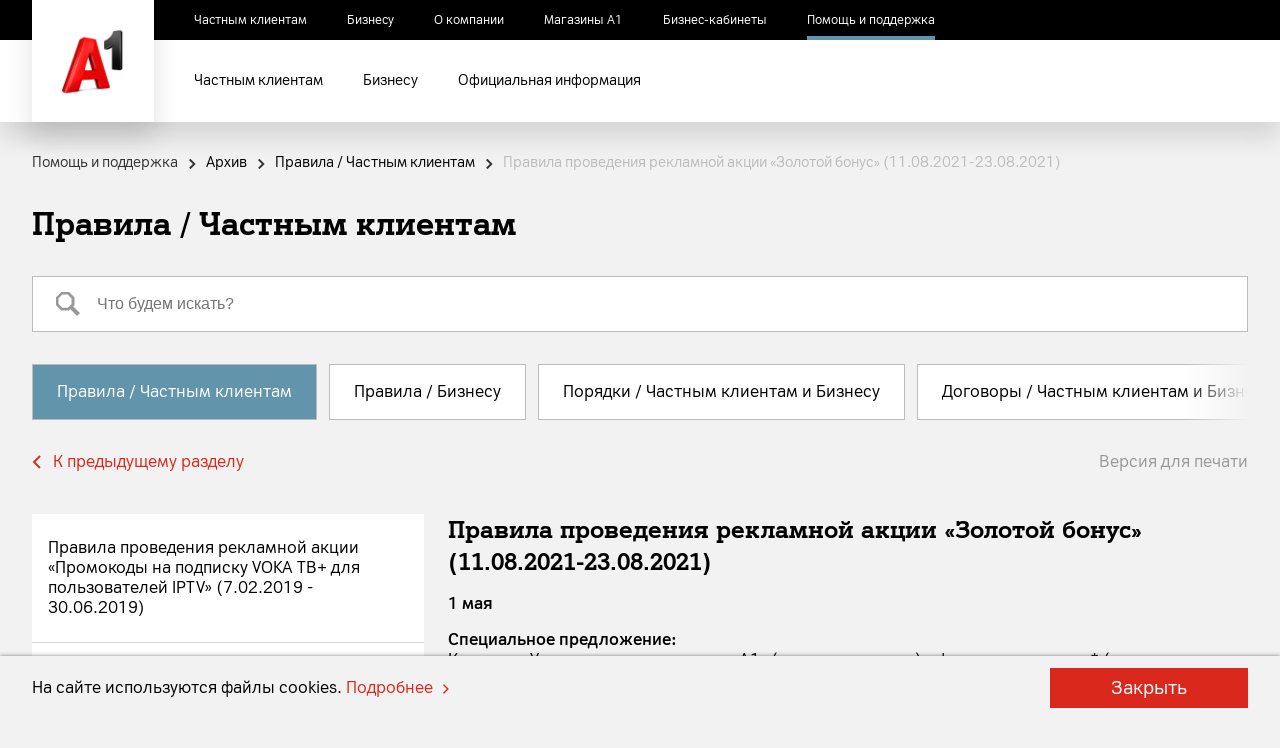

--- FILE ---
content_type: text/html; charset=UTF-8
request_url: https://support.a1.by/arkhiv/pravila-chastnym-klientam/pravila-provedeniya-reklamnoy-aktsii-zolotoy-bonus-11-08-2021-23-08-2021/
body_size: 74119
content:
<!DOCTYPE html>
<html lang="ru">
<head>
    <!-- Google Tag Manager --> <script>(function(w,d,s,l,i){w[l]=w[l]||[];w[l].push({'gtm.start': new Date().getTime(),event:'gtm.js'});var f=d.getElementsByTagName(s)[0], j=d.createElement(s),dl=l!='dataLayer'?'&l='+l:'';j.async=true;j.src= 'https://www.googletagmanager.com/gtm.js?id='+i+dl;f.parentNode.insertBefore(j,f); })(window,document,'script','dataLayer','GTM-52VNM68');</script> <!-- End Google Tag Manager -->
    	        <!-- Google Tag Manager -->
        <script>(function(w,d,s,l,i){w[l]=w[l]||[];w[l].push(
                {'gtm.start': new Date().getTime(),event:'gtm.js'}
            );var f=d.getElementsByTagName(s)[0],
                j=d.createElement(s),dl=l!='dataLayer'?'&l='+l:'';j.async=true;j.src=
                'https://www.googletagmanager.com/gtm.js?id='+i+dl;f.parentNode.insertBefore(j,f);
            })(window,document,'script','dataLayer','GTM-W72LTKJ');</script>
        <!-- End Google Tag Manager -->
<!-- Google Tag Manager -->
<script>(function(w,d,s,l,i){w[l]=w[l]||[];w[l].push({'gtm.start':
new Date().getTime(),event:'gtm.js'});var f=d.getElementsByTagName(s)[0],
j=d.createElement(s),dl=l!='dataLayer'?'&l='+l:'';j.async=true;j.src=
'https://www.googletagmanager.com/gtm.js?id='+i+dl;f.parentNode.insertBefore(j,f);
})(window,document,'script','dataLayer','GTM-5LXP44H');</script>
<!-- End Google Tag Manager -->
							<!-- Matomo -->
			<script type="text/javascript">
				var _paq = _paq || [];
				/* tracker methods like "setCustomDimension" should be called before "trackPageView" */_paq.push(['trackPageView']);
				_paq.push(['enableLinkTracking']);
				(function() {var u="//matomo.a1.by:7443/";_paq.push(['setTrackerUrl', u+'piwik.php']);
					_paq.push(['setSiteId', '12']);var d=document, g=d.createElement('script'), s=d.getElementsByTagName('script')[0];
					g.type='text/javascript'; g.async=true; g.defer=true; g.src=u+'piwik.js'; s.parentNode.insertBefore(g,s);
				})();
			</script>
			<!-- End Matomo Code -->
		         
    <meta name="msapplication-config" content="/local/assets/favicons/browserconfig.xml">
    <link rel="manifest" href="/local/assets/favicons/site.webmanifest">
    <link rel="apple-touch-icon" sizes="57x57" href="/local/assets/favicons/apple-icon-57x57.png">
    <link rel="apple-touch-icon" sizes="60x60" href="/local/assets/favicons/apple-icon-60x60.png">
    <link rel="apple-touch-icon" sizes="72x72" href="/local/assets/favicons/apple-icon-72x72.png">
    <link rel="apple-touch-icon" sizes="76x76" href="/local/assets/favicons/apple-icon-76x76.png">
    <link rel="apple-touch-icon" sizes="114x114" href="/local/assets/favicons/apple-icon-114x114.png">
    <link rel="apple-touch-icon" sizes="120x120" href="/local/assets/favicons/apple-icon-120x120.png">
    <link rel="apple-touch-icon" sizes="144x144" href="/local/assets/favicons/apple-icon-144x144.png">
    <link rel="apple-touch-icon" sizes="152x152" href="/local/assets/favicons/apple-icon-152x152.png">
    <link rel="apple-touch-icon" sizes="180x180" href="/local/assets/favicons/apple-icon-180x180.png">
    <link rel="icon" type="image/png" sizes="192x192" href="/local/assets/favicons/android-icon-192x192.png">
    <link rel="icon" type="image/png" sizes="32x32" href="/local/assets/favicons/favicon-32x32.png">
    <link rel="icon" type="image/png" sizes="96x96" href="/local/assets/favicons/favicon-96x96.png">
    <link rel="icon" type="image/png" sizes="16x16" href="/local/assets/favicons/favicon-16x16.png">
    <meta name="msapplication-TileColor" content="#fff">
    <meta name="msapplication-TileImage" content="/local/assets/favicons/ms-icon-144x144.png">
    <meta name="theme-color" content="#ffffff">

    
    
    <meta name="description" content="Правила / Частным клиентам">
<script>if(!window.BX)window.BX={};if(!window.BX.message)window.BX.message=function(mess){if(typeof mess==='object'){for(let i in mess) {BX.message[i]=mess[i];} return true;}};</script>
<script>(window.BX||top.BX).message({"JS_CORE_LOADING":"Загрузка...","JS_CORE_NO_DATA":"- Нет данных -","JS_CORE_WINDOW_CLOSE":"Закрыть","JS_CORE_WINDOW_EXPAND":"Развернуть","JS_CORE_WINDOW_NARROW":"Свернуть в окно","JS_CORE_WINDOW_SAVE":"Сохранить","JS_CORE_WINDOW_CANCEL":"Отменить","JS_CORE_WINDOW_CONTINUE":"Продолжить","JS_CORE_H":"ч","JS_CORE_M":"м","JS_CORE_S":"с","JSADM_AI_HIDE_EXTRA":"Скрыть лишние","JSADM_AI_ALL_NOTIF":"Показать все","JSADM_AUTH_REQ":"Требуется авторизация!","JS_CORE_WINDOW_AUTH":"Войти","JS_CORE_IMAGE_FULL":"Полный размер"});</script>

<script src="/bitrix/js/main/core/core.js?1729605226498062"></script>

<script>BX.Runtime.registerExtension({"name":"main.core","namespace":"BX","loaded":true});</script>
<script>BX.setJSList(["\/bitrix\/js\/main\/core\/core_ajax.js","\/bitrix\/js\/main\/core\/core_promise.js","\/bitrix\/js\/main\/polyfill\/promise\/js\/promise.js","\/bitrix\/js\/main\/loadext\/loadext.js","\/bitrix\/js\/main\/loadext\/extension.js","\/bitrix\/js\/main\/polyfill\/promise\/js\/promise.js","\/bitrix\/js\/main\/polyfill\/find\/js\/find.js","\/bitrix\/js\/main\/polyfill\/includes\/js\/includes.js","\/bitrix\/js\/main\/polyfill\/matches\/js\/matches.js","\/bitrix\/js\/ui\/polyfill\/closest\/js\/closest.js","\/bitrix\/js\/main\/polyfill\/fill\/main.polyfill.fill.js","\/bitrix\/js\/main\/polyfill\/find\/js\/find.js","\/bitrix\/js\/main\/polyfill\/matches\/js\/matches.js","\/bitrix\/js\/main\/polyfill\/core\/dist\/polyfill.bundle.js","\/bitrix\/js\/main\/core\/core.js","\/bitrix\/js\/main\/polyfill\/intersectionobserver\/js\/intersectionobserver.js","\/bitrix\/js\/main\/lazyload\/dist\/lazyload.bundle.js","\/bitrix\/js\/main\/polyfill\/core\/dist\/polyfill.bundle.js","\/bitrix\/js\/main\/parambag\/dist\/parambag.bundle.js"]);
</script>
<script>BX.Runtime.registerExtension({"name":"pull.protobuf","namespace":"BX","loaded":true});</script>
<script>BX.Runtime.registerExtension({"name":"rest.client","namespace":"window","loaded":true});</script>
<script>(window.BX||top.BX).message({"pull_server_enabled":"N","pull_config_timestamp":0,"pull_guest_mode":"N","pull_guest_user_id":0});(window.BX||top.BX).message({"PULL_OLD_REVISION":"Для продолжения корректной работы с сайтом необходимо перезагрузить страницу."});</script>
<script>BX.Runtime.registerExtension({"name":"pull.client","namespace":"BX","loaded":true});</script>
<script>BX.Runtime.registerExtension({"name":"pull","namespace":"window","loaded":true});</script>
<script>(window.BX||top.BX).message({"LANGUAGE_ID":"ru","FORMAT_DATE":"DD.MM.YYYY","FORMAT_DATETIME":"DD.MM.YYYY HH:MI:SS","COOKIE_PREFIX":"BITRIX_SM","SERVER_TZ_OFFSET":"10800","UTF_MODE":"Y","SITE_ID":"s2","SITE_DIR":"\/","USER_ID":"","SERVER_TIME":1766722496,"USER_TZ_OFFSET":0,"USER_TZ_AUTO":"Y","bitrix_sessid":"2e24ed6a558e798dd59eaeb5b4d968a4"});</script>


<script src="/bitrix/js/pull/protobuf/protobuf.js?1729240575274055"></script>
<script src="/bitrix/js/pull/protobuf/model.js?172924057570928"></script>
<script src="/bitrix/js/rest/client/rest.client.js?172924065317414"></script>
<script src="/bitrix/js/pull/client/pull.client.js?172960509983600"></script>
<script>
					(function () {
						"use strict";

						var counter = function ()
						{
							var cookie = (function (name) {
								var parts = ("; " + document.cookie).split("; " + name + "=");
								if (parts.length == 2) {
									try {return JSON.parse(decodeURIComponent(parts.pop().split(";").shift()));}
									catch (e) {}
								}
							})("BITRIX_CONVERSION_CONTEXT_s2");

							if (cookie && cookie.EXPIRE >= BX.message("SERVER_TIME"))
								return;

							var request = new XMLHttpRequest();
							request.open("POST", "/bitrix/tools/conversion/ajax_counter.php", true);
							request.setRequestHeader("Content-type", "application/x-www-form-urlencoded");
							request.send(
								"SITE_ID="+encodeURIComponent("s2")+
								"&sessid="+encodeURIComponent(BX.bitrix_sessid())+
								"&HTTP_REFERER="+encodeURIComponent(document.referrer)
							);
						};

						if (window.frameRequestStart === true)
							BX.addCustomEvent("onFrameDataReceived", counter);
						else
							BX.ready(counter);
					})();
				</script>
<meta charset="utf-8">
<meta name="viewport" content="width=device-width, initial-scale=1, maximum-scale=1, user-scalable=no">
<meta http-equiv="X-UA-Compatible" content="IE=edge">
<meta name="format-detection" content="telephone=no">



<link href="/local/assets/dist/styles/styles.build.css?1708606678362872" type="text/css"  data-template-style="true"  rel="stylesheet" />
    <title>Правила / Частным клиентам</title>
</head>
<body class="body--sup sup-card">
<!-- Google Tag Manager (noscript) --> <noscript><iframe src="https://www.googletagmanager.com/ns.html?id=GTM-52VNM68" height="0" width="0" style="display:none;visibility:hidden"></iframe></noscript> <!-- End Google Tag Manager (noscript) -->
    <!-- Google Tag Manager (noscript) -->
    <noscript><iframe src="https://www.googletagmanager.com/ns.html?id=GTM-W72LTKJ" height="0" width="0" style="display:none;visibility:hidden"></iframe></noscript>
    <!-- End Google Tag Manager (noscript) -->

<!-- Google Tag Manager (noscript) -->
<noscript><iframe src="https://www.googletagmanager.com/ns.html?id=GTM-5LXP44H" height="0" width="0" style="display:none;visibility:hidden"></iframe></noscript>
<!-- End Google Tag Manager (noscript) -->
     
    <svg class="svg-sprite" xmlns="http://www.w3.org/2000/svg">
<symbol id="svg-icon-arrow-down-big" viewBox="0 0 24 14"><path d="M2 2l10 10L22 2" fill="none" stroke="currentColor" stroke-width="2.5" stroke-linecap="square"/></symbol>
<symbol id="svg-icon-arrow-down-lg" viewBox="0 0 12 7"><path fill-rule="evenodd" clip-rule="evenodd" d="M1.197 7L6 2.328 10.803 7 12 5.836 6 0 0 5.836 1.197 7z" fill="currentColor"/></symbol>
<symbol id="svg-icon-arrow-down" viewBox="0 0 10 7"> <path d="M1 1L5 5L9 1" stroke="currentColor" fill="none" stroke-width="2"/> </symbol>
<symbol id="svg-icon-arrow-left" viewBox="0 0 9 14"> <path d="M8 1L2 7L8 13" fill="none" stroke="currentColor" stroke-width="2"/> </symbol>
<symbol id="svg-icon-arrow-right" viewBox="0 0 9 14"> <path d="M1 13L7 7L1 1" fill="none" stroke="currentColor" stroke-width="2"/> </symbol>
<symbol id="svg-icon-arrow-top" viewBox="0 0 32 32"><path d="M26.485 22L16.243 11.757 6 22" fill="none" stroke="currentColor" stroke-width="4"/></symbol>
<symbol id="svg-icon-arrows-horizontal" viewBox="0 0 14 20"> <path fill-rule="evenodd" clip-rule="evenodd" d="M7.9 10L6.46667 8.63333L9.1 6H2.66667V4H9.13333L6.46667 1.38667L7.9 0L12.8867 4.96667L7.9 10ZM4.98667 10L6.42 11.3733L3.76 14H10V16H3.80667L6.42 18.6133L4.98667 20L0 14.9667L4.98667 10Z" fill="black"/> </symbol>
<symbol id="svg-icon-back" viewBox="0 0 16 24"><path fill="none" stroke="currentColor" stroke-width="2" d="M12 1L1 12l11 11"/></symbol>
<symbol id="svg-icon-calendar" viewBox="0 0 32 32"><path fill-rule="evenodd" clip-rule="evenodd" d="M11.32 8h2.1v2.125h-2.1V8zm9.91 1.428v1.237H18.1V9.428h-4.164v1.22h-3.13v-1.22H8v9.476l2.718 4.756h10.564L24 18.904V9.428h-2.77zm-7.209 8.901v-2.891h3.992v2.891H14.02zm3.992.697v3.292H14.02v-3.292h3.992zm-3.992-4.285v-2.909h3.992v2.91H14.02zm-.688-2.909v2.91H9.514v-2.91h3.82zm0 3.606v2.891H9.514v-2.891h3.82zm0 3.588v3.292h-1.617l-2.064-3.292h3.681zm5.368 3.292v-3.292h3.716l-2.064 3.292H18.7zm0-3.989v-2.891h3.854v2.891H18.7zm0-3.588v-2.909h3.854v2.91H18.7zm2.013-6.724h-2.099v2.126h2.099V8.017z" fill="currentColor"/><mask id="a" style="mask-type:alpha" maskUnits="userSpaceOnUse" x="8" y="8" width="16" height="16"><path fill-rule="evenodd" clip-rule="evenodd" d="M11.32 8h2.1v2.125h-2.1V8zm9.91 1.428v1.237H18.1V9.428h-4.164v1.22h-3.13v-1.22H8v9.476l2.718 4.756h10.564L24 18.904V9.428h-2.77zm-7.209 8.901v-2.891h3.992v2.891H14.02zm3.992.697v3.292H14.02v-3.292h3.992zm-3.992-4.285v-2.909h3.992v2.91H14.02zm-.688-2.909v2.91H9.514v-2.91h3.82zm0 3.606v2.891H9.514v-2.891h3.82zm0 3.588v3.292h-1.617l-2.064-3.292h3.681zm5.368 3.292v-3.292h3.716l-2.064 3.292H18.7zm0-3.989v-2.891h3.854v2.891H18.7zm0-3.588v-2.909h3.854v2.91H18.7zm2.013-6.724h-2.099v2.126h2.099V8.017z" fill="currentColor"/></mask></symbol>
<symbol id="svg-icon-cart-no-available" viewBox="0 0 35 35"> <path id="Combined Shape" fill-rule="evenodd" clip-rule="evenodd" d="M20.5944 10.1952H10.1142V7.30974V4.4243H6.76815H0V7.30974H6.76815V10.1952V15.9336V16.5496L8.41178 20.6246L20.5944 10.1952ZM9.62798 30.0039L14.2137 26.078C14.4845 26.4925 14.639 26.9691 14.639 27.4754C14.639 29.064 13.118 30.3608 11.2549 30.3608C10.666 30.3608 10.1113 30.2313 9.62798 30.0039ZM22.4204 19.0524L31.5213 11.2612V16.5496L22.4204 19.0524ZM25.8933 24.5899C24.0302 24.5899 22.5092 25.8868 22.5092 27.4754C22.5092 29.064 24.0302 30.3608 25.8933 30.3608C27.7564 30.3608 29.2774 29.064 29.2774 27.4754C29.2774 25.8868 27.7564 24.5899 25.8933 24.5899Z" fill="#DA291C"/> <path id="Rectangle" fill-rule="evenodd" clip-rule="evenodd" d="M31.9576 3.0721L35.0007 5.6772L4.33668 31.9279L1.29362 29.3228L31.9576 3.0721Z" fill="#DA291C"/> </symbol>
<symbol id="svg-icon-cart" viewBox="0 0 24 24"> <path fill-rule="evenodd" clip-rule="evenodd" d="M7.69157 5.1264V2.5632V0H5.14699H0V2.5632H5.14699V5.1264V10.224V10.7712L7.02651 16.2144L23.9711 10.7712V5.1264H7.69157ZM8.55904 17.9136C7.14217 17.9136 5.98554 19.0656 5.98554 20.4768C5.98554 21.888 7.14217 23.04 8.55904 23.04C9.9759 23.04 11.1325 21.888 11.1325 20.4768C11.1325 19.0656 9.9759 17.9136 8.55904 17.9136ZM17.1181 20.4768C17.1181 19.0656 18.2747 17.9136 19.6916 17.9136C21.1084 17.9136 22.2651 19.0656 22.2651 20.4768C22.2651 21.888 21.1084 23.04 19.6916 23.04C18.2747 23.04 17.1181 21.888 17.1181 20.4768Z" fill="currentColor"/> </symbol>
<symbol id="svg-icon-chevron-down-sm" viewBox="0 0 8 5"><path fill="none" stroke="currentColor" stroke-width="1.25" d="M1 1l3 3 3-3"/></symbol>
<symbol id="svg-icon-chevron-right-sm" viewBox="0 0 5 8"><path fill="none" stroke="currentColor" stroke-width="1.25" d="M1 1l3 3-3 3"/></symbol>
<symbol id="svg-icon-close-new" viewBox="0 0 32 32"><path fill="none" d="M0 0h32v32H0z"/><path d="M25.37 9.41l-2.83-2.82-6.56 6.56-6.57-6.56-2.83 2.82 6.57 6.57-6.57 6.56 2.83 2.83 6.57-6.56 6.56 6.56 2.83-2.83-6.56-6.56 6.56-6.57z"/></symbol>
<symbol id="svg-icon-close-sm" viewBox="0 0 16 16"><path fill="none" stroke="currentColor" stroke-width="2" d="M1 1l14 14m0-14L1 15"/></symbol>
<symbol id="svg-icon-close" viewBox="0 0 24 24"><path fill="none" stroke="currentColor" stroke-width="2" d="M1 1l22 22m0-22L1 23"/></symbol>
<symbol id="svg-icon-courier" viewBox="0 0 24 24"> <path d="M26.2301887,0 L24.6981132,0 L19.9962264,0 L9.85283019,0 L4.88679245,2.66666667 L0,12.6814815 L0,14.6074074 L27.445283,14.6074074 L27.445283,15.4962963 L0,15.4962963 L0,21.3333333 L2.58867925,21.3333333 C2.61509434,19.3481481 4.01509434,17.7777778 5.78490566,17.7777778 C7.55471698,17.7777778 8.98113208,19.3777778 8.98113208,21.3333333 L18.6754717,21.3333333 C18.7018868,19.3481481 20.1018868,17.7777778 21.8716981,17.7777778 C23.6415094,17.7481481 25.0943396,19.3777778 25.0943396,21.3333333 L26.6528302,21.3333333 L28,12.6814815 L28,0 L26.2301887,0 Z M8.92830189,12.4444444 L2.06037736,12.4444444 L5.94339623,4.26666667 L8.92830189,2.66666667 L8.92830189,12.4444444 Z" fill="currentColor"/> <path d="M6.08695652,18.6666667 C4.74916388,18.6666667 3.65217391,19.8681319 3.65217391,21.3333333 C3.65217391,22.7985348 4.74916388,24 6.08695652,24 C7.42474916,24 8.52173913,22.8278388 8.52173913,21.3333333 C8.52173913,19.8388278 7.42474916,18.6666667 6.08695652,18.6666667 Z" fill="currentColor"/> <path d="M21.9130435,18.6666667 C20.5752508,18.6666667 19.4782609,19.8681319 19.4782609,21.3333333 C19.4782609,22.7985348 20.5752508,24 21.9130435,24 C23.2508361,24 24.3478261,22.7985348 24.3478261,21.3333333 C24.3478261,19.8681319 23.277592,18.6666667 21.9130435,18.6666667 Z" fill="currentColor"/> </symbol>
<symbol id="svg-icon-edit" viewBox="0 0 16 16"><path fill-rule="evenodd" clip-rule="evenodd" d="M15.67 1.888L14.22.43a1.436 1.436 0 00-2.035 0l-1.39 1.395 3.254 3.267 1.622-1.628a1.117 1.117 0 000-1.577zm-5.723.788l3.255 3.266-8.238 8.268-3.252-3.266 8.235-8.268zM.457 15.977a.371.371 0 01-.448-.442l.822-3.707 3.252 3.267-3.626.882z" fill="currentColor"/></symbol>
<symbol id="svg-icon-favorite" viewBox="0 0 24 20"><path fill="currentColor" d="M12 19.6c-.2 0-.5-.1-.7-.3l-9.4-8.8C.7 9.4 0 7.8 0 6.2S.7 3 1.9 1.8c2.6-2.4 6.7-2.4 9.3 0l.8.7.8-.7c2.6-2.4 6.7-2.4 9.3 0C23.3 3 24 4.5 24 6.2s-.7 3.2-1.9 4.4l-9.4 8.8c-.2.1-.5.2-.7.2zM6.6 1.5C5.3 1.5 4 2 3 2.9c-1 .9-1.5 2-1.5 3.3S2 8.6 3 9.4l9 8.5 9-8.5c.9-.9 1.5-2 1.5-3.3S22 3.8 21 2.9c-2-1.9-5.2-1.9-7.2 0L12 4.6l-1.8-1.7c-1-.9-2.3-1.4-3.6-1.4z"/></symbol>
<symbol id="svg-icon-garbage" viewBox="0 0 19 24"> <path fill-rule="evenodd" clip-rule="evenodd" d="M12.4846 1.22524H17.929C18.3672 1.22524 18.7223 1.56155 18.7223 1.9764V4.33605H0V1.97635C0 1.56149 0.355136 1.22518 0.793291 1.22518H6.23785V0.25066C6.23785 0.112259 6.35635 0 6.50252 0H12.2198C12.366 0 12.4846 0.112259 12.4846 0.25066V1.22524ZM2.19735 22.6371C2.2257 23.2782 2.78285 23.7841 3.46041 23.7841H15.2621C15.9396 23.7841 16.4968 23.2782 16.5251 22.6371L17.3679 5.79157H1.35456L2.19735 22.6371ZM12.0309 9.9757C12.0309 9.70728 12.2608 9.48958 12.5444 9.48958H13.3657C13.6491 9.48958 13.8791 9.70722 13.8791 9.9757V19.6C13.8791 19.8684 13.6493 20.0861 13.3657 20.0861H12.5444C12.2609 20.0861 12.0309 19.8685 12.0309 19.6V9.9757ZM8.95059 9.48958C8.66704 9.48958 8.43717 9.70728 8.43717 9.9757V19.6C8.43717 19.8685 8.6671 20.0861 8.95059 20.0861H9.77186C10.0555 20.0861 10.2853 19.8684 10.2853 19.6V9.9757C10.2853 9.70722 10.0553 9.48958 9.77186 9.48958H8.95059ZM4.84332 9.9757C4.84332 9.70728 5.07319 9.48958 5.35674 9.48958H6.17807C6.46157 9.48958 6.6915 9.70722 6.6915 9.9757V19.6C6.6915 19.8684 6.46163 20.0861 6.17807 20.0861H5.35674C5.07325 20.0861 4.84332 19.8685 4.84332 19.6V9.9757Z" fill="currentColor"/> </symbol>
<symbol id="svg-icon-lens" viewBox="0 0 24 24"> <path fill-rule="evenodd" clip-rule="evenodd" d="M17.1685 14.3521L18.4869 13.0637V5.39326L13.0637 0H5.39326L0 5.39326V13.0637L5.39326 18.4569H13.0637L14.382 17.1386L21.2135 24L24 21.2135L17.1685 14.3521ZM15.6247 11.9304L11.7762 15.8502H6.35321L2.53382 11.9304V6.40698L6.35321 2.51685H11.7762L15.6247 6.40698V11.9304Z" fill="currentColor"/> </symbol>
<symbol id="svg-icon-list-bullet" viewBox="0 0 16 11"> <path d="M16 0.988764L15.0564 0L5.96704 7.4432L0.707719 4.06492L0 5.16355L4.20468 9.32459L5.89766 11L7.57676 9.32459L16 0.988764Z" fill="currentColor"/> </symbol>
<symbol id="svg-icon-loader" viewBox="-1 -1 40 40"><g fill="none" fill-rule="evenodd" stroke="currentColor" stroke-width="2"><circle stroke-opacity=".3" cx="18" cy="18" r="18"/><path d="M36 18c0-9.94-8.06-18-18-18"><animateTransform attributeName="transform" type="rotate" from="0 18 18" to="360 18 18" dur="1s" repeatCount="indefinite"/></path></g></symbol>
<symbol id="svg-icon-logo" viewBox="0 0 200 60"><path fill="currentColor" d="M0 0h200v60H0z"/></symbol>
<symbol id="svg-icon-menu" viewBox="0 0 22 21"> <path fill-rule="evenodd" clip-rule="evenodd" d="M21.4253 4.65454V0.654541H0.647461V4.65454H21.4253ZM21.4253 20.6545V16.6545H0.647461V20.6545H21.4253ZM21.4253 8.65454V12.6545H0.647461V8.65454H21.4253Z" fill="black"/> </symbol>
<symbol id="svg-icon-no-photo" viewBox="0 0 108 85"> <g id="Desktop" stroke="none" stroke-width="1" fill="none" fill-rule="evenodd"> <g id="55_02_Service-activation_Order-review" transform="translate(-179.000000, -293.000000)" fill="#BCBCBC" fill-rule="nonzero"> <g id="Group-10-Copy" transform="translate(179.000000, 248.000000)"> <g id="Group-2"> <g id="Group" transform="translate(0.000000, 45.000000)"> <path d="M106.137931,1.42108547e-14 L1.86206897,1.42108547e-14 C0.834206897,1.42108547e-14 0,0.820745819 0,1.8361204 L0,82.6254181 C0,83.6407926 0.834206897,84.4615385 1.86206897,84.4615385 L106.137931,84.4615385 C107.165793,84.4615385 108,83.6407926 108,82.6254181 L108,1.8361204 C108,0.820745819 107.165793,1.42108547e-14 106.137931,1.42108547e-14 Z M104.275862,80.7892977 L3.72413793,80.7892977 L3.72413793,3.6722408 L104.275862,3.6722408 L104.275862,80.7892977 Z" id="Shape"/> <path d="M29.7931034,40.6480334 C35.5115172,40.6480334 40.1629655,36.0614047 40.1629655,30.4245151 C40.1629655,24.7839532 35.5115172,20.1973244 29.7931034,20.1973244 C24.0746897,20.1973244 19.4232414,24.7839532 19.4232414,30.4226789 C19.4232414,36.0614047 24.0746897,40.6480334 29.7931034,40.6480334 Z M29.7931034,23.8695652 C33.4576552,23.8695652 36.4388276,26.8110301 36.4388276,30.4226789 C36.4388276,34.0343278 33.4576552,36.9757926 29.7931034,36.9757926 C26.1285517,36.9757926 23.1473793,34.0361639 23.1473793,30.4245151 C23.1473793,26.8128662 26.1285517,23.8695652 29.7931034,23.8695652 Z" id="Shape"/> <path d="M13.0344828,73.4448161 C13.4702069,73.4448161 13.9096552,73.2942542 14.2634483,72.9876221 L44.6393793,46.6172609 L63.8224138,65.5311371 C64.5504828,66.2490602 65.7273103,66.2490602 66.4553793,65.5311371 C67.1834483,64.813214 67.1834483,63.652786 66.4553793,62.9348629 L57.5044138,54.1086321 L74.600069,35.6482776 L95.5688276,54.6025485 C96.3266897,55.2874214 97.5053793,55.23601 98.199931,54.488709 C98.8944828,53.741408 98.8442069,52.5791438 98.0844828,51.8942709 L75.7396552,31.6969465 C75.3746897,31.3682809 74.8886897,31.2048662 74.3989655,31.2158829 C73.9055172,31.2379164 73.44,31.4527425 73.1066897,31.8126221 L54.8695862,51.5086856 L46.0377931,42.7999666 C45.3413793,42.1150936 44.2278621,42.0802074 43.4904828,42.7191773 L11.8036552,70.2297692 C11.0308966,70.8999532 10.9564138,72.0603813 11.636069,72.8223712 C12.0047586,73.2354983 12.5186897,73.4448161 13.0344828,73.4448161 Z" id="Path"/> </g> </g> </g> </g> </g> </symbol>
<symbol id="svg-icon-no-stock" viewBox="0 0 42 42"> <path d="M38.1429 38.9999H33.8572V25.8749H28.1429V39H3.85714V21.5H38.1429V38.9999ZM8.14282 34.6248H23.8571V25.8749H8.14282V34.6248ZM41 20.0415H1L3.85714 9.83321H5.28575V3.99988H36.7143V9.83321H38.1429L41 20.0415ZM35.2857 5.45825H6.71429V14.2083H35.2857V5.45825Z" fill="currentColor"/> <rect x="38" y="1.29289" width="4" height="52" transform="rotate(45 38 1.29289)" fill="currentColor" stroke="#F7F7F7"/> </symbol>
<symbol id="svg-icon-pay-belcart" viewBox="0 0 100 30"> <path fill="#065693" d="M99,12.689c-0.819,0.208-1.74,0.104-2.559,0.104c-0.716,0-1.024,0.208-1.024,1.042c0,2.605,0,5.313,0,7.918
		c0,1.146-0.409,1.25-1.331,1.146c-0.819,0-1.433,0-1.331-1.146c0.102-2.605,0-5.313,0-7.918c0-0.833-0.307-1.146-1.024-1.042
		c-0.307,0-0.614,0-0.921,0c-1.842,0.104-1.433-0.417-1.535-1.667c0-0.417,0.102-0.625,0.512-0.625c3.071,0,6.039-0.104,9.109,0.104
		C99,11.23,99,11.96,99,12.689z"/> <path fill="#065693" d="M26.125,16.544c0-1.667,0-3.23,0-4.897c0-0.833,0.307-1.146,1.126-1.146c2.047,0,4.094,0,6.244,0
		c0.819,0,0.921,0.521,0.921,1.146c0,0.625,0,1.25-0.921,1.146c-1.228,0-2.354,0-3.582,0c-0.819,0-1.126,0.104-1.126,1.146
		c0,0.833,0.102,1.25,1.126,1.146c0.716-0.104,1.433,0,2.149,0c2.047,0.104,3.685,1.667,3.787,3.542
		c0.102,2.188-1.126,3.959-3.378,4.167c-1.74,0.208-3.48,0.104-5.22,0.104c-0.716,0-1.024-0.417-1.024-1.146
		C26.125,19.877,26.125,18.211,26.125,16.544z M28.786,18.731c0,0.417,0,0.833,0,1.25c0,0.313,0.102,0.521,0.409,0.521
		c0.819,0,1.74,0.104,2.559-0.104c0.819-0.208,1.228-0.729,1.228-1.667s-0.614-1.459-1.433-1.563c-0.409,0-0.819,0-1.228,0
		C28.786,17.169,28.786,17.169,28.786,18.731z"/> <path fill="#055693" d="M56.319,16.856c0,1.667,0,3.334,0,5.001c0,0.729-0.205,1.042-0.921,0.938c-0.102,0-0.307,0-0.409,0
		c-1.024,0.104-1.331-0.208-1.331-1.25c0.102-2.605,0-5.209,0-7.814c0-0.729-0.102-0.938-0.921-0.938c-2.559,0-2.559,0-2.661,2.605
		c-0.102,1.563-0.205,3.125-0.716,4.688c-0.409,1.354-1.126,2.5-2.764,2.709c-0.409,0-0.921,0.313-1.024-0.313
		c-0.102-0.625-0.409-1.563,0.205-1.875c1.331-0.625,1.433-1.771,1.535-2.813c0.205-1.875,0.307-3.751,0.409-5.626
		c0.205-1.563,0.307-1.667,1.638-1.667c1.842,0,3.582,0,5.425,0c1.331,0,1.433,0.208,1.535,1.459
		C56.319,13.627,56.319,15.189,56.319,16.856z"/> <path fill="#065693" d="M65.019,16.127c1.126,0.417,1.535,1.354,1.842,2.5c0.205,1.146,0.614,2.292,0.921,3.334
		c0.102,0.521,0,0.625-0.512,0.729c-1.74,0.208-1.945,0.104-2.354-1.563c-0.205-0.833-0.512-1.771-0.716-2.605
		c-0.409-1.146-2.252-1.771-3.275-1.354c-0.409,0.208-0.205,0.521-0.205,0.729c0,1.25,0,2.5,0,3.751c0,0.729-0.102,1.042-0.921,1.042
		c-1.74,0-1.74,0-1.74-1.771c0-3.23,0-6.355,0-9.585c0-1.354,0.819-0.938,1.433-1.042c0.716-0.104,1.331-0.104,1.228,1.042
		c-0.102,0.729-0.102,1.459,0,2.188c0.102,0.521-0.409,1.354,0.409,1.667c1.126,0.313,2.456-0.208,2.764-1.042
		c0.307-0.833,0.512-1.667,0.716-2.5c0.205-1.146,1.126-1.563,2.252-1.146c0.307,0,0.409,0.208,0.409,0.417
		C66.657,12.689,66.759,14.773,65.019,16.127z"/> <path fill="#055693" d="M73.719,20.19c-0.102,0-0.307,0-0.409,0c-1.228-0.208-1.842,0.208-2.047,1.459
		c-0.205,0.938-1.842,1.563-2.661,1.042c-0.307-0.208-0.205-0.417-0.102-0.729c1.126-3.646,2.354-7.189,3.582-10.835
		c0.102-0.833,0.921-0.625,1.535-0.625c0.716,0,1.433-0.104,1.74,0.729c1.228,3.646,2.354,7.189,3.582,10.835
		c0.102,0.208,0.205,0.417,0,0.625c-0.512,0.521-2.559,0-2.764-0.625C75.561,20.19,75.561,20.19,73.719,20.19z M74.947,18.002
		c-0.409-1.563-0.819-3.021-1.331-4.792c-0.512,1.771-0.921,3.23-1.331,4.792C73.207,18.002,74.026,18.002,74.947,18.002z"/> <path fill="#065693" d="M79.962,16.752c0-1.667,0-3.438,0-5.105c0-0.833,0.307-1.25,1.228-1.25c1.433,0,2.866,0,4.299,0
		c2.354,0.104,3.889,1.667,3.889,3.959c0,2.188-1.638,3.751-3.787,3.855c-0.921,0.104-2.149-0.417-2.764,0.313
		c-0.409,0.625-0.102,1.771-0.102,2.709c0,1.354-1.024,1.979-2.354,1.459c-0.409-0.208-0.307-0.521-0.307-0.833
		C79.962,20.19,79.962,18.523,79.962,16.752z M83.822,12.615c-1.011,0.037-1.403,0.178-1.3,1.428c0.102,2.084,0,2.084,2.047,1.875
		c1.331-0.104,2.047-0.729,2.047-1.771c-0.102-0.938-0.819-1.563-2.047-1.563C84.243,12.603,84.129,12.615,83.822,12.615z"/> <path fill="#055693" d="M44.753,20.607c-1.561-0.199-3.122-0.112-4.682-0.014c-0.146-0.034-0.286-0.048-0.435-0.09
		c-0.512-0.208-0.716-0.625-0.716-1.25c0.102-0.625,0.102-1.354,0.102-2.083c1.109,0.003,2.218,0.102,3.326-0.001
		c0.614,0,1.339,0.044,1.74-0.208c0.016,0,0.035,0,0.051,0c0.307-1.979,0.307-1.979-1.638-1.979c-0.921,0-1.945,0-2.866,0
		c-0.205,0-0.614,0.104-0.716-0.313c-0.307-1.042,0.205-1.875,1.331-1.875c1.228,0,2.559,0,3.787,0
		c0.819,0.104,0.921-0.313,0.819-0.938c0-0.521,0.409-1.354-0.716-1.354c-1.433,0-2.968-0.104-4.504,0
		c-1.625,0-2.644,0.925-3.059,2.67c-0.005-0.022-0.007-0.043-0.011-0.065c-0.205,2.424-0.119,4.559-0.017,6.982
		c0.028-0.037,0.05,0.319,0.072,0.281c0.439,1.542,1.444,2.325,3.117,2.426c1.331,0,2.559,0,3.787,0
		C45.163,22.795,45.367,22.378,44.753,20.607z"/> <path fill="#FCFCFD" d="M28.786,18.731c0-1.563,0-1.563,1.535-1.563c0.409,0,0.819,0,1.228,0c0.921,0.104,1.433,0.625,1.433,1.563
		c0,0.833-0.409,1.354-1.228,1.667c-0.819,0.208-1.638,0.104-2.559,0.104c-0.307,0-0.409-0.208-0.409-0.521
		C28.786,19.565,28.786,19.148,28.786,18.731z"/> <path fill="#FCFCFD" d="M74.947,18.002c-0.921,0-1.74,0-2.661,0c0.409-1.563,0.819-3.021,1.331-4.792
		C74.128,14.981,74.538,16.439,74.947,18.002z"/> <path fill="#055693" d="M23.3,14.7c-1.1-1-2.1-2.1-3.2-3.2c0.7-0.3,1,0.4,1.7,0.3c0-1.3-0.1-2.6,0-3.9c0.1-0.9-0.2-1.3-1.2-1.2
		c-1.8,0.1-3.6,0-5.4,0c0.5-0.3,1-0.5,1.5-0.6c0.7-0.1,0.7-0.4,0.2-0.9c-1-1-2-2.1-3-3.1c-0.1,0-0.1,0-0.2,0C12.2,3.5,10.8,5,9.2,6.5
		c0-0.7,0.4-1.1,0.6-1.5C10,4.5,10,4.3,9.4,4.3c-1.3,0-2.7,0-4,0c-0.7,0-0.6,0.4-0.6,0.9c0,1.8,0,3.7,0,5.8c-0.5-0.6-0.5-1.2-0.7-1.7
		C4,8.6,3.8,8.6,3.4,9c-1,1-2.1,2-3.1,3c0,0.1,0,0.3,0,0.4c1.5,1.2,2.8,2.7,4.2,4.1c0.2,0.1,0.2,0.2,0.1,0.4
		c-0.1-0.1-0.2-0.1-0.3-0.2c-1.8-0.9-1.8-0.9-1.7,1.1c0,1.1-0.5,2.5,0.2,3.1c0.6,0.5,2,0.2,3,0.2c1.1,0,2.3,0,3.5,0.1
		c-0.6,0.2-1.1,0.4-1.7,0.5s-0.7,0.4-0.2,0.8c1,1,2.1,1.9,3,3.1c0.1,0,0.3,0,0.4,0c1.3-1.5,2.7-2.9,4.3-4.3c0.1,0.6-0.2,0.8-0.4,1.1
		c-0.4,0.7-0.5,1.1,0.6,1s2.2-0.1,3.3,0c0.9,0.1,1-0.3,1-1.1c-0.1-1.9,0-3.8,0-5.6c0.4,0.6,0.6,1.1,0.7,1.7c0.2,0.6,0.4,0.6,0.8,0.2
		c0.8-0.8,1.5-1.6,2.4-2.4C24.1,15.7,24,15.3,23.3,14.7z M14.9,15.9c-0.5,0-0.7,0.2-0.7,0.7c0.1,0.7-0.1,1.4,0.2,2.1
		c-0.1,0.1-0.2,0.1-0.3,0.2c-0.4-0.5-0.9-1-1.3-1.5c-0.4-0.5-0.8-0.6-1.2,0c-0.6,0.6-1.3,1.1-1.5,2.1c0-0.9,0-1.8,0-2.7
		c0-0.6-0.2-0.8-0.8-0.7c-0.7,0-1.3,0-2.3,0c0.7-0.7,1.2-1.2,1.7-1.6C9,14.2,9.1,14,8.8,13.7c-0.6-0.5-1-1.2-2-1.7c1,0,1.8,0,2.6,0
		c0.4,0,0.7-0.1,0.6-0.6c-0.1-0.7,0.1-1.5-0.2-2.5c0.7,0.7,1.3,1.2,1.8,1.7c0.4,0.4,0.7,0.5,1,0c0.2-0.3,0.5-0.5,0.7-0.7
		s0.5-0.5,0.6-0.8c0.417-0.616,0.5-0.772,0.4-0.1c0,1.6,0,1.4,0,2.7c0.8,0.4,1.7,0,2.7,0.3c-0.5,0.5-1,1-1.5,1.5
		c-0.4,0.4-0.4,0.6,0,1c0.5,0.5,1,1,1.7,1.6C16.4,15.9,15.7,16,14.9,15.9z"/> </symbol>
<symbol id="svg-icon-pay-mc" viewBox="0 0 43 30"> <g transform="translate(12.000000, 19.000000)"> <path fill="#F79F1A" d="M29.7-4c0,7-5.6,12.6-12.6,12.6S4.5,3,4.5-4s5.6-12.6,12.6-12.6S29.7-11,29.7-4L29.7-4z"/> <path fill="#EA001B" d="M14.2-4c0,7-5.6,12.6-12.6,12.6S-11,3-11-4s5.6-12.6,12.6-12.6S14.2-11,14.2-4L14.2-4z"/> <path fill="#FF5F01" d="M9.3-13.9C6.4-11.6,4.5-8,4.5-4s1.9,7.6,4.8,9.9C12.3,3.6,14.2,0,14.2-4S12.3-11.6,9.3-13.9
			L9.3-13.9z"/> </g> </symbol>
<symbol id="svg-icon-pay-mcsc" viewBox="0 0 59 30"> <path fill-rule="evenodd" clip-rule="evenodd" fill="#FD0C15" d="M55.2,12.8c0-0.6,0.5-1.1,1.1-1.1c0.6,0,1.1,0.5,1.1,1.1c0,0.6-0.5,1.1-1.1,1.1C55.7,13.9,55.2,13.4,55.2,12.8
		L55.2,12.8L55.2,12.8z M56.3,13.7c0.5,0,0.8-0.4,0.8-0.9c0-0.5-0.4-0.9-0.8-0.9c-0.5,0-0.8,0.4-0.8,0.9
		C55.5,13.3,55.9,13.7,56.3,13.7L56.3,13.7L56.3,13.7z M56.2,13.3h-0.2v-1h0.4c0.1,0,0.2,0,0.2,0c0.1,0,0.1,0.1,0.1,0.2
		c0,0.1-0.1,0.2-0.2,0.2l0.2,0.4h-0.2l-0.1-0.4h-0.2V13.3L56.2,13.3L56.2,13.3z M56.2,12.7h0.1c0,0,0.1,0,0.1,0c0,0,0-0.1,0-0.1
		c0,0,0-0.1,0-0.1c0,0-0.1,0-0.1,0l-0.1,0L56.2,12.7L56.2,12.7L56.2,12.7z"/> <path fill-rule="evenodd" clip-rule="evenodd" fill="#FD0C15" d="M39.6,5.1l-0.3,2c-0.6-0.3-1.1-0.5-1.6-0.5c-1.4,0-2.3,1.4-2.3,3.4c0,1.4,0.6,2.2,1.7,2.2
		c0.4,0,0.9-0.1,1.6-0.5l-0.3,2.1c-0.7,0.2-1.1,0.3-1.6,0.3c-2,0-3.2-1.5-3.2-3.9c0-3.2,1.7-5.5,4.1-5.5c0.3,0,0.6,0,0.8,0.1L39.1,5
		C39.3,5,39.4,5.1,39.6,5.1L39.6,5.1L39.6,5.1z"/> <path fill-rule="evenodd" clip-rule="evenodd" fill="#FD0C15" d="M33.5,6.5c0,0-0.1,0-0.2,0c-0.6,0-0.9,0.3-1.5,1.2l0.2-1.1h-1.7l-1.1,7.3H31c0.7-4.5,0.8-5.2,1.7-5.2
		c0,0,0.1,0,0.1,0C33,7.7,33.2,7.1,33.5,6.5L33.5,6.5L33.5,6.5L33.5,6.5z"/> <path fill-rule="evenodd" clip-rule="evenodd" fill="#FD0C15" d="M22.5,13.7C22,13.9,21.6,14,21.2,14c-0.9,0-1.4-0.6-1.4-1.6c0-0.2,0-0.4,0-0.7l0.1-0.7l0.1-0.6l0.8-5h1.8
		l-0.2,1.1h0.9l-0.3,1.8l-0.9,0l-0.5,3.1c0,0.1,0,0.2,0,0.3c0,0.4,0.2,0.5,0.6,0.5c0.2,0,0.4,0,0.5-0.1L22.5,13.7L22.5,13.7
		L22.5,13.7z"/> <path fill-rule="evenodd" clip-rule="evenodd" fill="#FD0C15" d="M15.3,8.8c0,0.9,0.4,1.6,1.4,2c0.7,0.4,0.9,0.5,0.9,0.8c0,0.4-0.3,0.7-1,0.7c-0.5,0-1-0.1-1.6-0.3l-0.2,1.7
		l0.1,0l0.3,0.1c0.1,0,0.3,0,0.5,0.1c0.4,0,0.8,0.1,1,0.1c1.9,0,2.8-0.8,2.8-2.4c0-1-0.4-1.6-1.3-2c-0.8-0.4-0.8-0.4-0.8-0.8
		c0-0.4,0.3-0.6,0.9-0.6c0.4,0,0.8,0,1.3,0.1l0.3-1.7c-0.5-0.1-1.2-0.1-1.6-0.1C16,6.4,15.3,7.5,15.3,8.8L15.3,8.8L15.3,8.8z"/> <path fill-rule="evenodd" clip-rule="evenodd" fill="#FD0C15" d="M54.2,13.8h-1.7l0.1-0.7c-0.5,0.6-1,0.8-1.7,0.8c-1.3,0-2.2-1.2-2.2-3c0-2.4,1.4-4.5,3-4.5
		c0.7,0,1.2,0.3,1.8,1l0.4-2.6h1.8L54.2,13.8L54.2,13.8L54.2,13.8z M51.5,12.1c0.9,0,1.5-1,1.5-2.5c0-0.9-0.3-1.4-1-1.4
		c-0.8,0-1.4,1-1.4,2.5C50.5,11.6,50.8,12.1,51.5,12.1L51.5,12.1L51.5,12.1z"/> <path fill-rule="evenodd" clip-rule="evenodd" fill="#FD0C15" d="M28.3,13.7c-0.6,0.2-1.2,0.3-1.9,0.3c-2,0-3.1-1.1-3.1-3.3c0-2.5,1.4-4.4,3.2-4.4C28,6.3,29,7.4,29,9
		c0,0.5-0.1,1.1-0.2,1.8h-3.6c0,0.1,0,0.2,0,0.2c0,0.9,0.5,1.3,1.6,1.3c0.6,0,1.2-0.1,1.9-0.5L28.3,13.7L28.3,13.7L28.3,13.7z
		 M27.3,9.3c0-0.1,0-0.3,0-0.4C27.3,8.4,27,8,26.4,8c-0.6,0-1,0.5-1.2,1.3H27.3L27.3,9.3L27.3,9.3z"/> <polygon fill-rule="evenodd" clip-rule="evenodd" fill="#FD0C15" points="7.9,13.8 6.1,13.8 7.1,6.9 4.8,13.8 3.5,13.8 3.4,7 2.3,13.8 0.6,13.8 2,4.8 4.6,4.8 4.7,10.4
		6.5,4.8 9.3,4.8 7.9,13.8 	"/> <path fill-rule="evenodd" clip-rule="evenodd" fill="#FD0C15" d="M12.6,10.6c-0.2,0-0.3,0-0.4,0c-1,0-1.6,0.4-1.6,1.1c0,0.4,0.3,0.7,0.7,0.7C12.1,12.4,12.6,11.7,12.6,10.6
		L12.6,10.6L12.6,10.6z M14,13.8h-1.5l0-0.8c-0.5,0.6-1.1,0.9-1.9,0.9c-1,0-1.7-0.8-1.7-2c0-1.8,1.2-2.8,3.2-2.8c0.2,0,0.5,0,0.7,0
		c0-0.2,0.1-0.3,0.1-0.5c0-0.5-0.3-0.7-1.2-0.7c-0.5,0-1.1,0.1-1.5,0.2L10,8.3l-0.2,0l0.2-1.6c0.9-0.3,1.5-0.4,2.2-0.4
		c1.6,0,2.4,0.7,2.4,2.1c0,0.4,0,0.6-0.1,1.5l-0.4,2.6L14.1,13l0,0.4l0,0.3L14,13.8L14,13.8L14,13.8z"/> <path fill-rule="evenodd" clip-rule="evenodd" fill="#FD0C15" d="M42.7,10.6c-0.2,0-0.3,0-0.4,0c-1,0-1.6,0.4-1.6,1.1c0,0.4,0.3,0.7,0.7,0.7C42.1,12.4,42.7,11.7,42.7,10.6
		L42.7,10.6L42.7,10.6z M44,13.8h-1.5l0-0.8c-0.5,0.6-1.1,0.9-1.9,0.9c-1,0-1.7-0.8-1.7-2c0-1.8,1.2-2.8,3.2-2.8c0.2,0,0.5,0,0.7,0
		C43,8.9,43,8.8,43,8.7C43,8.2,42.7,8,41.8,8c-0.5,0-1.1,0.1-1.5,0.2L40,8.3l-0.2,0l0.2-1.6c0.9-0.3,1.5-0.4,2.2-0.4
		c1.6,0,2.4,0.7,2.4,2.1c0,0.4,0,0.6-0.1,1.5l-0.4,2.6l0,0.5l0,0.4l0,0.2L44,13.8L44,13.8L44,13.8z"/> <path fill-rule="evenodd" clip-rule="evenodd" fill="#FD0C15" d="M49.2,6.5c0,0-0.1,0-0.2,0c-0.6,0-0.9,0.3-1.5,1.2l0.2-1.1H46l-1.1,7.3h1.8c0.7-4.5,0.8-5.2,1.7-5.2
		c0,0,0,0,0.1,0C48.7,7.7,48.9,7.1,49.2,6.5L49.2,6.5L49.2,6.5L49.2,6.5z"/> <path fill-rule="evenodd" clip-rule="evenodd" fill="#F3AE12" d="M41.5,20.9c0,1.7-0.5,2.6-1.3,2.6c-0.6,0-0.9-0.6-0.9-1.6c0-1.2,0.5-2.5,1.4-2.5
		C41.2,19.5,41.5,20.2,41.5,20.9L41.5,20.9L41.5,20.9z M43.3,21c0-1.8-0.9-3.3-2.6-3.3c-2,0-3.2,1.7-3.2,4.3c0,1.8,0.8,3.3,2.6,3.3
		C41.9,25.3,43.3,24,43.3,21L43.3,21L43.3,21z"/> <path fill-rule="evenodd" clip-rule="evenodd" fill="#F3AE12" d="M38,16.4l-0.3,2c-0.6-0.3-1-0.5-1.5-0.5c-1.3,0-2.2,1.4-2.2,3.4c0,1.4,0.6,2.2,1.6,2.2c0.4,0,0.9-0.1,1.5-0.5
		L36.8,25c-0.6,0.2-1,0.3-1.5,0.3c-1.8,0-3-1.5-3-3.9c0-3.2,1.6-5.5,3.9-5.5c0.3,0,0.5,0,0.8,0.1l0.7,0.2
		C37.8,16.3,37.8,16.3,38,16.4L38,16.4L38,16.4z"/> <path fill-rule="evenodd" clip-rule="evenodd" fill="#F3AE12" d="M26.7,17.7c0,0-0.1,0-0.2,0c-0.6,0-0.9,0.3-1.4,1.2l0.2-1.1h-1.5l-1,7.3h1.7c0.6-4.5,0.8-5.2,1.6-5.2
		c0,0,0,0,0.1,0C26.2,19,26.5,18.4,26.7,17.7L26.7,17.7L26.7,17.7L26.7,17.7z"/> <path fill-rule="evenodd" clip-rule="evenodd" fill="#F3AE12" d="M49,25h-1.6l0.1-0.7c-0.5,0.6-1,0.8-1.6,0.8c-1.2,0-2.1-1.2-2.1-3c0-2.4,1.3-4.5,2.8-4.5c0.7,0,1.2,0.3,1.6,1
		l0.4-2.6h1.7L49,25L49,25L49,25z M46.5,23.3c0.8,0,1.4-1,1.4-2.5c0-0.9-0.3-1.4-0.9-1.4c-0.8,0-1.3,1-1.3,2.5
		C45.6,22.8,45.9,23.3,46.5,23.3L46.5,23.3L46.5,23.3z"/> <path fill-rule="evenodd" clip-rule="evenodd" fill="#F3AE12" d="M10.6,25c-0.6,0.2-1.1,0.3-1.8,0.3C7,25.3,6,24.2,6,22c0-2.5,1.3-4.4,3-4.4c1.4,0,2.3,1,2.3,2.7
		c0,0.5-0.1,1.1-0.2,1.8H7.6c0,0.1,0,0.2,0,0.2c0,0.8,0.5,1.3,1.5,1.3c0.6,0,1.2-0.1,1.8-0.5L10.6,25L10.6,25L10.6,25z M9.7,20.6
		c0-0.1,0-0.3,0-0.4c0-0.6-0.3-0.9-0.8-0.9c-0.5,0-0.9,0.5-1.1,1.3H9.7L9.7,20.6L9.7,20.6z"/> <path fill-rule="evenodd" clip-rule="evenodd" fill="#F3AE12" d="M31,25c-0.6,0.2-1.1,0.3-1.8,0.3c-1.9,0-2.9-1.1-2.9-3.3c0-2.5,1.3-4.4,3-4.4c1.4,0,2.3,1,2.3,2.7
		c0,0.5-0.1,1.1-0.2,1.8H28c0,0.1,0,0.2,0,0.2c0,0.8,0.5,1.3,1.5,1.3c0.6,0,1.2-0.1,1.8-0.5L31,25L31,25L31,25z M30,20.6
		c0-0.1,0-0.3,0-0.4c0-0.6-0.3-0.9-0.8-0.9c-0.5,0-0.9,0.5-1.1,1.3H30L30,20.6L30,20.6z"/> <path fill-rule="evenodd" clip-rule="evenodd" fill="#F3AE12" d="M54.9,25c-0.6,0.2-1.2,0.3-1.8,0.3c-1.9,0-2.9-1.1-2.9-3.3c0-2.5,1.3-4.4,3-4.4c1.4,0,2.3,1,2.3,2.7
		c0,0.5-0.1,1.1-0.2,1.8h-3.4c0,0.1,0,0.2,0,0.2c0,0.8,0.5,1.3,1.5,1.3c0.6,0,1.2-0.1,1.8-0.5L54.9,25L54.9,25L54.9,25z M53.9,20.6
		c0-0.1,0-0.3,0-0.4c0-0.6-0.3-0.9-0.8-0.9c-0.5,0-0.9,0.5-1.1,1.3H53.9L53.9,20.6L53.9,20.6z"/> <path fill-rule="evenodd" clip-rule="evenodd" fill="#F3AE12" d="M5.5,18.1c-0.3-0.2-0.8-0.4-1.4-0.4c-0.7,0-1.2,0.1-1.2,0.9c0,1.3,2.5,0.8,2.5,3.6c0,2.5-1.7,3.2-3.2,3.2
		c-0.7,0-1.4-0.2-2-0.5L0.6,23c0.3,0.3,1,0.5,1.6,0.5c0.5,0,1.4-0.1,1.4-1.1c0-1.5-2.5-0.9-2.5-3.5c0-2.4,1.5-3.1,2.9-3.1
		c0.8,0,1.6,0.1,2,0.4L5.5,18.1L5.5,18.1L5.5,18.1z"/> <path fill-rule="evenodd" clip-rule="evenodd" fill="#F3AE12" d="M15.6,25c-0.3,0.2-0.8,0.3-1.5,0.3c-1.5,0-2.4-1.5-2.4-3.3c0-2.4,1.3-4.3,3.3-4.3c0.4,0,1.1,0.2,1.6,0.5
		l-0.4,1.7c-0.4-0.2-0.7-0.4-1.1-0.4c-0.9,0-1.6,0.8-1.6,2.3c0,0.9,0.5,1.6,1.2,1.6c0.4,0,0.8-0.1,1.1-0.3L15.6,25L15.6,25L15.6,25z
		"/> <path fill-rule="evenodd" clip-rule="evenodd" fill="#F3AE12" d="M22,23.2c-0.1,0.6-0.2,1.2-0.2,1.9h-1.6l0.1-1.2h0c-0.5,0.8-1,1.3-2,1.3c-1,0-1.6-1.1-1.6-2.5
		c0-0.5,0-0.8,0.1-1.5l0.5-3.4h1.8l-0.5,3.4c0,0.4-0.1,0.7-0.1,1.1c0,0.4,0.2,0.9,0.7,0.8c0.7,0,1.2-0.9,1.3-2l0.5-3.3h1.8L22,23.2
		L22,23.2L22,23.2z"/> <polygon fill-rule="evenodd" clip-rule="evenodd" fill="#F3AE12" points="56.6,25 56.3,25 56.3,23.8 55.9,23.8 55.9,23.5 57,23.5 57,23.8 56.6,23.8 56.6,25 	"/> <polygon fill-rule="evenodd" clip-rule="evenodd" fill="#F3AE12" points="58.4,25 58.1,25 58.1,23.7 58.1,23.7 57.9,25 57.6,25 57.4,23.7 57.4,23.7 57.4,25 57.1,25 57.1,23.5
		57.5,23.5 57.8,24.7 57.8,24.7 58,23.5 58.4,23.5 58.4,25"/> </symbol>
<symbol id="svg-icon-pay-vbvisa" viewBox="0 0 53 30"> <polygon fill="#0058A0" points="35.6,27.6 36.9,19.9 39,19.9 37.7,27.6 "/> <path fill="#0058A0" d="M45.4,20c-0.4-0.2-1.1-0.3-1.9-0.3c-2.1,0-3.6,1.1-3.6,2.6c0,1.1,1.1,1.7,1.9,2.1c0.8,0.4,1.1,0.6,1.1,1
		c0,0.5-0.7,0.8-1.3,0.8c-0.8,0-1.3-0.1-2-0.4l-0.3-0.1L39,27.3c0.5,0.2,1.4,0.4,2.4,0.4c2.2,0,3.7-1,3.7-2.7c0-0.9-0.6-1.6-1.8-2.1
		c-0.7-0.4-1.2-0.6-1.2-1c0-0.3,0.4-0.7,1.2-0.7c0.7,0,1.2,0.1,1.6,0.3l0.2,0.1L45.4,20L45.4,20z"/> <path fill="#0058A0" d="M50.8,19.9h-1.6c-0.5,0-0.9,0.1-1.1,0.6l-3.1,7.1h2.2c0,0,0.4-1,0.5-1.2c0.2,0,2.4,0,2.7,0
		c0.1,0.3,0.3,1.2,0.3,1.2h2L50.8,19.9L50.8,19.9z M48.2,24.9c0.2-0.4,0.8-2.2,0.8-2.2c0,0,0.2-0.5,0.3-0.7l0.1,0.7
		c0,0,0.4,1.9,0.5,2.2H48.2L48.2,24.9z"/> <path fill="#0058A0" d="M33.8,19.9l-2.1,5.3l-0.2-1.1c-0.4-1.2-1.6-2.6-2.9-3.3l1.9,6.8h2.2l3.3-7.8H33.8L33.8,19.9z"/> <path fill="#FAA61A" d="M29.8,19.9h-3.4l0,0.2c2.6,0.6,4.4,2.2,5.1,4.1l-0.8-3.6C30.6,20,30.2,19.9,29.8,19.9L29.8,19.9z"/> <polygon fill="#0058A0" points="25.1,9 27.4,9 26,17.8 23.7,17.8 "/> <path fill="#0058A0" d="M17.2,9h3.5c2.2,0,2.8,1.3,2.5,2.8c-0.2,1.3-1.1,2.1-2.3,2.4l2.2,3.6h-2.9l-1.7-3.5l-0.5,3.5h-2.3L17.2,9
		L17.2,9z M19.2,10.7l-0.4,2.2h0.7c0.6,0,1.2-0.5,1.3-1.1l0,0c0.1-0.6-0.3-1.1-1-1.1L19.2,10.7L19.2,10.7z"/> <polygon fill="#0058A0" points="35.5,9 37.8,9 36.4,17.8 34.1,17.8 "/> <polygon fill="#0058A0" points="39.5,9 44.5,9 44.2,10.9 41.5,10.9 41.2,12.4 43.8,12.4 43.5,14.3 40.9,14.3 40.7,15.9 43.4,15.9
		43.1,17.8 38.1,17.8 "/> <polygon fill="#0058A0" points="10.9,9 15.9,9 15.6,10.9 12.9,10.9 12.6,12.4 15.2,12.4 14.9,14.3 12.3,14.3 12.1,15.9 14.8,15.9
		14.5,17.8 9.5,17.8 "/> <polygon fill="#0058A0" points="29.1,9 34.2,9 33.9,10.9 31.1,10.9 30.8,12.4 33.4,12.4 33.1,14.3 30.5,14.3 30,17.8 27.7,17.8 "/> <path fill="#0058A0" d="M48.8,9h-3l-1.4,8.8h3c2.8,0,5.1-1.9,5.5-4.4C53.1,11.6,52.3,9,48.8,9z M50.5,13.3c-0.3,1.6-1.4,2.6-2.9,2.6
		c-0.2,0-0.4,0-0.6,0l0.8-5c0.2,0,0.3,0,0.5,0C50,10.9,50.7,12.1,50.5,13.3z"/> <path fill="#0058A0" d="M0.2,7.8h4.2l0.5,6.4c2.8-4.8,5.6-9.5,8.5-14h1.4c-3,5.8-6,11.7-8.9,17.6H2.8L2,10.7C1.9,9,1.5,8.2,0.2,8V7.8
		L0.2,7.8z"/> <polygon fill="#FAA61A" points="1.8,4.1 5.4,5.6 5.7,9.6 6,9.6 9.2,4.1 9.2,3.8 1.8,3.8 "/> <polygon fill="#0058A0" points="20.9,22.8 22.7,22.8 23.5,25.3 25,22.8 26.7,22.8 22.2,30 20.5,30 22.4,27 "/> <path fill="#0058A0" d="M19.1,22.7c-0.6,0-1.1,0.2-1.5,0.7l0.5-3.5h-1.5l-1.1,7.8h1.5l0.1-0.6c0.3,0.4,0.7,0.7,1.3,0.7
		c1.2,0,2.3-1.1,2.5-2.5C21,23.8,20.2,22.7,19.1,22.7z M19.2,25.2c-0.1,0.6-0.6,1.1-1.1,1.1c-0.5,0-0.9-0.5-0.8-1.1
		c0.1-0.6,0.6-1.1,1.1-1.1C19,24.1,19.3,24.6,19.2,25.2z"/> </symbol>
<symbol id="svg-icon-pay-visa" viewBox="0 0 53 30"> <polygon fill="#0058A0" points="18.7,23 21.3,7.4 25.6,7.4 22.9,23 "/> <path fill="#0058A0" d="M38.3,7.8c-0.8-0.3-2.2-0.6-3.8-0.6c-4.2,0-7.2,2.1-7.2,5.1c0,2.2,2.1,3.5,3.7,4.2c1.7,0.8,2.2,1.2,2.2,1.9
		c0,1.1-1.3,1.5-2.5,1.5c-1.7,0-2.6-0.2-4-0.8L26.2,19l-0.6,3.5c1,0.5,2.8,0.8,4.7,0.8c4.5,0,7.4-2.1,7.4-5.3c0-1.8-1.1-3.1-3.6-4.2
		c-1.5-0.7-2.4-1.2-2.4-1.9c0-0.7,0.8-1.4,2.4-1.4c1.4,0,2.4,0.3,3.2,0.6l0.4,0.2L38.3,7.8L38.3,7.8z"/> <path fill="#0058A0" d="M49.3,7.5H46c-1,0-1.8,0.3-2.2,1.3l-6.3,14.3h4.5c0,0,0.7-1.9,0.9-2.3c0.5,0,4.8,0,5.4,0
		c0.1,0.5,0.5,2.3,0.5,2.3h3.9L49.3,7.5L49.3,7.5z M44,17.5c0.3-0.9,1.7-4.3,1.7-4.3c0,0,0.3-0.9,0.6-1.5l0.3,1.3c0,0,0.8,3.7,1,4.5
		H44L44,17.5z"/> <path fill="#0058A0" d="M15.1,7.5l-4.2,10.6l-0.4-2.2c-0.8-2.5-3.2-5.2-5.9-6.5L8.4,23h4.5l6.7-15.6H15.1L15.1,7.5z"/> <path fill="#0058A0" d="M7.1,7.4H0.2l0,0.3c5.3,1.3,8.9,4.4,10.3,8.2L9,8.8C8.7,7.8,8,7.5,7.1,7.4L7.1,7.4z"/> </symbol>
<symbol id="svg-icon-pay-webpay" viewBox="0 0 100 30"> <path fill="#140F6D" d="M37.187,20.054c-0.145-0.773-0.285-1.547-0.437-2.319c-0.162-0.825-0.345-1.646-0.495-2.473
		c-0.025-0.135-0.094-0.271-0.062-0.419c0.009-0.042-0.002-0.095-0.064-0.103c-0.053-0.007-0.087,0.02-0.111,0.064
		c-0.017,0.033-0.034,0.066-0.05,0.099c-0.855,1.714-1.711,3.428-2.565,5.142c-0.012,0.023-0.008,0.054-0.012,0.081
		c-0.101,0.073-0.215,0.034-0.323,0.035c-0.565,0.004-1.13,0.004-1.696-0.001c-0.085-0.001-0.186,0.049-0.255-0.047
		c-0.145-0.84-0.284-1.681-0.436-2.52c-0.104-0.575-0.242-1.144-0.334-1.721c-0.082-0.517-0.169-1.032-0.272-1.546
		c-0.155-0.771-0.657-1.28-1.255-1.718c-0.793-0.579-1.668-0.996-2.588-1.339C25.825,11.119,25.4,11.02,25,10.803
		c0.074,0,0.148,0,0.223,0c1.317,0,2.634,0,3.952-0.001c0.101,0,0.203-0.01,0.304-0.015c0.15,0.059,0.312-0.01,0.463,0.043
		c0.463,0.117,0.911,0.26,1.305,0.553c0.659,0.491,1.057,1.137,1.2,1.94c0.173,0.966,0.338,1.934,0.514,2.948
		c0.182-0.219,0.23-0.442,0.328-0.641c0.219-0.447,0.465-0.881,0.667-1.335c0.378-0.85,0.85-1.655,1.201-2.517
		c0.23-0.565,0.639-0.907,1.245-1.004c0.462-0.013,0.925-0.069,1.385,0.028c0.058,0.639,0.206,1.263,0.312,1.894
		c0.169,1.011,0.349,2.019,0.531,3.028c0.03,0.168,0.031,0.346,0.136,0.545c0.189-0.38,0.376-0.725,0.535-1.083
		c0.484-1.092,1.08-2.128,1.578-3.212c0.045-0.099,0.106-0.191,0.147-0.291c0.198-0.476,0.56-0.747,1.055-0.854
		c0.096-0.042,0.204,0.006,0.299-0.041c0.556,0,1.111,0,1.663,0c0.05,0.134-0.04,0.211-0.079,0.291
		c-1.456,2.935-2.918,5.866-4.376,8.8c-0.031,0.061-0.093,0.119-0.069,0.202c-0.057,0.103-0.156,0.082-0.247,0.082
		c-0.612,0.001-1.224,0.002-1.835-0.001C37.342,20.161,37.222,20.2,37.187,20.054z"/> <path fill="#140F6D" d="M90.202,21.589c0.457-0.015,0.817-0.252,1.147-0.531c0.414-0.35,0.762-0.76,1.029-1.237
		c0.035-0.063,0.048-0.098,0.026-0.17c-0.449-1.429-0.893-2.859-1.337-4.29c-0.316-1.02-0.631-2.04-0.944-3.06
		c-0.148-0.483-0.291-0.968-0.436-1.453c0.052-0.057,0.121-0.036,0.184-0.036c0.779-0.001,1.558-0.002,2.337,0.001
		c0.094,0,0.214-0.041,0.255,0.101c0.1,0.585,0.297,1.145,0.45,1.717c0.369,1.371,0.744,2.741,1.117,4.112
		c0.006,0.023,0.021,0.043,0.054,0.108c0.128-0.232,0.242-0.432,0.348-0.636c0.577-1.114,1.172-2.22,1.72-3.349
		c0.229-0.472,0.494-0.924,0.724-1.395c0.183-0.375,0.548-0.541,0.939-0.64c0.696-0.042,1.393-0.009,2.09-0.017
		c0.052-0.001,0.087,0.021,0.086,0.08c-0.318,0.555-0.641,1.107-0.953,1.665c-1.145,2.045-2.286,4.092-3.43,6.137
		c-0.518,0.927-1.018,1.865-1.562,2.776c-0.59,0.989-1.393,1.758-2.492,2.171c-0.332,0.125-0.682,0.188-1.034,0.234
		c-0.296,0.027-0.592,0.027-0.888,0c-0.358,0.001-0.688-0.114-1.023-0.224c-0.292-0.097-0.366-0.194-0.305-0.48
		c0.121-0.574,0.211-1.153,0.275-1.736c0.014-0.13,0.065-0.213,0.23-0.121c0.296,0.165,0.606,0.301,0.959,0.273
		C89.911,21.622,90.057,21.628,90.202,21.589z"/> <path fill="#FCFCFC" d="M46.739,16.177c0.101-0.008,0.201-0.023,0.302-0.023c2.022-0.001,4.044-0.001,6.065,0
		c0.138,0,0.282,0.025,0.326-0.161c0.017,0.124-0.022,0.2-0.162,0.19c-0.018-0.001-0.037,0-0.056,0
		C51.056,16.181,48.897,16.179,46.739,16.177z"/> <path fill="#FCFCFC" d="M92.462,10.913c-0.047-0.078-0.114-0.104-0.207-0.104c-0.822,0.004-1.644,0.002-2.466,0.005
		c-0.034,0-0.069,0.022-0.103,0.034c0.064-0.1,0.165-0.065,0.252-0.065c0.758-0.003,1.517-0.003,2.275,0.001
		C92.311,10.784,92.454,10.729,92.462,10.913z"/> <path fill="#FCFCFC" d="M37.187,20.054c0.037,0.057,0.085,0.087,0.159,0.087c0.684-0.003,1.368-0.001,2.052-0.005
		c0.041,0,0.081-0.036,0.121-0.056c-0.019,0.137-0.125,0.111-0.213,0.111c-0.635,0.001-1.27,0.001-1.905,0
		C37.303,20.191,37.184,20.215,37.187,20.054z"/> <path fill="#FCFCFC" d="M99.99,10.892c-0.031-0.122-0.132-0.08-0.206-0.08c-0.657,0.003-1.313,0.01-1.97,0.017
		c0.077-0.075,0.175-0.047,0.265-0.047c0.584-0.002,1.168-0.004,1.752,0.003C99.889,10.786,100.04,10.707,99.99,10.892z"/> <path fill="#FCFCFC" d="M31.118,20.113c0.758,0.051,1.516,0.027,2.273,0.012c-0.046,0.081-0.126,0.065-0.198,0.065
		c-0.62,0.001-1.24,0.001-1.86-0.001C31.255,20.19,31.161,20.218,31.118,20.113z"/> <path fill="#FCFCFC" d="M59.348,7.217c0.007-0.162-0.11-0.138-0.209-0.137c-0.49,0.006-0.979,0.014-1.469,0.021
		c0.208-0.106,0.43-0.039,0.646-0.047c0.302-0.012,0.605-0.004,0.907-0.003C59.335,7.052,59.44,7.062,59.348,7.217z"/> <path fill="#FCFCFC" d="M66.081,23.737c0.535,0.076,1.073,0.017,1.609,0.029C67.153,23.822,66.615,23.877,66.081,23.737z"/> <path fill="#FCFCFC" d="M37.787,10.802c-0.461-0.061-0.924-0.007-1.385-0.028C36.865,10.714,37.328,10.659,37.787,10.802z"/> <path fill="#FCFCFC" d="M77.502,15.457c0-0.37,0-0.741,0-1.111C77.576,14.717,77.575,15.087,77.502,15.457z"/> <path fill="#FCFCFC" d="M89.63,23.877c0.296,0,0.592,0,0.888,0C90.222,23.949,89.926,23.949,89.63,23.877z"/> <path fill="#FCFCFC" d="M82.612,14.168c-0.259,0-0.518,0.001-0.777,0.001C82.094,14.094,82.353,14.096,82.612,14.168z"/> <path fill="#FCFCFC" d="M44.185,15.46c0,0.259,0,0.518,0,0.777C44.112,15.978,44.113,15.719,44.185,15.46z"/> <path fill="#FCFCFC" d="M78.372,17.13c0,0.185-0.001,0.37-0.001,0.554C78.298,17.5,78.297,17.315,78.372,17.13z"/> <path fill="#FCFCFC" d="M48.762,20.313c0.166,0,0.333,0,0.499-0.001C49.095,20.385,48.929,20.384,48.762,20.313z"/> <path fill="#FCFCFC" d="M29.941,10.83c-0.154-0.014-0.308-0.029-0.463-0.043C29.633,10.798,29.795,10.734,29.941,10.83z"/> <path fill="#FCFCFC" d="M83.081,10.565c-0.133,0.052-0.273,0.043-0.411,0.041C82.799,10.515,82.943,10.573,83.081,10.565z"/> <path fill="#FCFCFC" d="M90.202,21.589c-0.145,0.052-0.291,0.057-0.436,0C89.911,21.588,90.057,21.588,90.202,21.589z"/> <path fill="#FCFCFC" d="M81.501,20.313c0.129,0,0.258,0,0.387,0C81.759,20.383,81.63,20.382,81.501,20.313z"/> <path fill="#FCFCFC" d="M49.428,18.065c-0.139,0.009-0.278,0.019-0.411-0.04C49.155,18.034,49.298,17.977,49.428,18.065z"/> <path fill="#FCFCFC" d="M50.234,18.026c-0.133,0.061-0.274,0.047-0.414,0.04C49.951,17.977,50.095,18.034,50.234,18.026z"/> <path fill="#FCFCFC" d="M72.481,20.313c0.111,0,0.221,0,0.332,0C72.702,20.383,72.592,20.383,72.481,20.313z"/> <path fill="#FCFCFC" d="M60.455,20.312c0.111,0,0.221,0,0.332,0.001C60.676,20.382,60.565,20.383,60.455,20.312z"/> <path fill="#FCFCFC" d="M85.221,14.235c0.009,0.118,0.014,0.236-0.042,0.347C85.187,14.465,85.135,14.342,85.221,14.235z"/> <path fill="#FCFCFC" d="M48.897,10.565c-0.096,0.046-0.198,0.048-0.301,0.041C48.687,10.525,48.795,10.569,48.897,10.565z"/> <path fill="#FCFCFC" d="M61.252,10.565c-0.094,0.047-0.195,0.049-0.297,0.042C61.045,10.525,61.152,10.569,61.252,10.565z"/> <path fill="#FCFCFC" d="M62.346,10.607c-0.101,0.006-0.201,0.005-0.294-0.043C62.151,10.569,62.257,10.525,62.346,10.607z"/> <path fill="#FCFCFC" d="M84.505,10.604c-0.103,0.006-0.204,0.007-0.3-0.039C84.306,10.568,84.413,10.526,84.505,10.604z"/> <path fill="#FCFCFC" d="M42.38,10.787c-0.1,0.014-0.199,0.027-0.299,0.041C42.171,10.747,42.279,10.791,42.38,10.787z"/> <path fill="#FCFCFC" d="M49.741,20.297c0.095-0.049,0.197-0.046,0.299-0.041C49.95,20.337,49.843,20.293,49.741,20.297z"/> <path fill="#FCFCFC" d="M54.71,19.803c0.025,0.091-0.048,0.187,0.014,0.276C54.627,19.991,54.644,19.898,54.71,19.803z"/> <path fill="#FCFCFC" d="M85.18,13.882c0.059,0.092,0.051,0.193,0.04,0.295C85.141,14.088,85.183,13.982,85.18,13.882z"/> <path fill="#FCFCFC" d="M53.503,15.458c-0.004-0.104-0.009-0.207,0.041-0.304C53.539,15.256,53.584,15.366,53.503,15.458z"/> <path fill="#FCFCFC" d="M65.472,15.736c-0.005-0.104-0.011-0.207,0.042-0.303C65.51,15.535,65.555,15.645,65.472,15.736z"/> <path fill="#140F6D" d="M77.501,14.346c-0.04-0.207-0.08-0.414-0.121-0.621c-0.296-1.495-1.488-2.982-3.247-3.124
		c-1.041-0.084-1.989,0.103-2.866,0.653c-0.225,0.141-0.421,0.328-0.675,0.528c0.055-0.301,0.095-0.543,0.146-0.781
		c0.029-0.138,0.01-0.203-0.154-0.201c-0.761,0.007-1.521,0.004-2.282,0.002c-0.149,0-0.203,0.06-0.216,0.212
		c-0.024,0.284-0.072,0.566-0.119,0.848c-0.068,0.413-0.151,0.823-0.216,1.236c-0.085,0.538-0.157,1.078-0.241,1.616
		c-0.08,0.509-0.173,1.016-0.252,1.525c-0.063,0.406-0.088,0.821-0.18,1.22c-0.121,0.522-0.162,1.055-0.263,1.579
		c-0.084,0.436-0.145,0.881-0.211,1.322c-0.057,0.378-0.149,0.751-0.185,1.13c-0.043,0.446-0.144,0.88-0.205,1.322
		c-0.042,0.308-0.088,0.616-0.133,0.924c0.02,0.017,0.031,0.043,0.065,0.043c0.515-0.005,1.029,0.02,1.544-0.014
		c0.669-0.152,1.087-0.571,1.21-1.236c0.16-0.864,0.265-1.738,0.411-2.605c0.053-0.318,0.063-0.647,0.177-0.968
		c0.167,0.158,0.303,0.308,0.46,0.432c0.742,0.587,1.581,0.914,2.534,0.923c0.111,0.026,0.221,0.027,0.332,0
		c1.305-0.07,2.421-0.543,3.279-1.553c0.811-0.954,1.277-2.057,1.409-3.302C77.528,15.087,77.529,14.717,77.501,14.346z
		 M72.584,17.984c-1.08,0.164-1.957-0.242-2.622-1.111c-0.099-0.13-0.119-0.262-0.094-0.416c0.114-0.704,0.222-1.408,0.336-2.112
		c0.012-0.071,0.035-0.146,0.072-0.208c0.556-0.939,1.914-1.488,2.977-1.207c1.012,0.268,1.602,1.11,1.586,2.262
		C74.819,16.642,73.929,17.78,72.584,17.984z"/> <path fill="#140F6D" d="M65.351,13.572c-0.292-1.073-0.851-1.953-1.829-2.538c-0.368-0.22-0.774-0.313-1.176-0.427
		c-0.094-0.045-0.202,0.008-0.294-0.043c-0.266,0-0.532,0-0.799,0c-0.094,0.049-0.202-0.002-0.297,0.042
		c-0.901,0.158-1.701,0.523-2.374,1.227c0.149-0.926,0.283-1.784,0.425-2.64c0.109-0.66,0.227-1.318,0.341-1.977
		c0.036-0.102-0.017-0.138-0.107-0.136c-0.523,0.01-1.048-0.027-1.571,0.02c-0.45,0.115-0.83,0.339-1.014,0.779
		c-0.126,0.302-0.163,0.634-0.212,0.963c-0.106,0.705-0.22,1.409-0.331,2.114c-0.129,0.818-0.264,1.634-0.389,2.453
		c-0.108,0.705-0.213,1.412-0.338,2.113c-0.133,0.744-0.252,1.491-0.371,2.237c-0.108,0.679-0.242,1.356-0.305,2.043
		c-0.021,0.093-0.044,0.187,0.014,0.276c0.76-0.003,1.52-0.014,2.28-0.003c0.232,0.003,0.329-0.049,0.339-0.301
		c0.01-0.275,0.082-0.547,0.132-0.847c0.344,0.263,0.576,0.588,0.918,0.793c0.637,0.381,1.325,0.565,2.061,0.59
		c0.111,0.027,0.221,0.026,0.332,0.001c0.466-0.016,0.925-0.091,1.367-0.234c1.074-0.349,1.839-1.085,2.444-2.008
		c0.467-0.711,0.731-1.502,0.875-2.335c0.043-0.097-0.004-0.206,0.042-0.303C65.531,14.807,65.516,14.182,65.351,13.572z
		 M60.572,17.995c-0.957,0.167-2.11-0.34-2.635-1.155c-0.075-0.117-0.095-0.224-0.071-0.364c0.111-0.648,0.212-1.298,0.305-1.949
		c0.034-0.237,0.116-0.438,0.276-0.619c0.539-0.611,1.201-0.983,2.016-1.053c1.372-0.118,2.388,0.878,2.38,2.322
		C62.836,16.62,61.917,17.76,60.572,17.995z"/> <path fill="#140F6D" d="M88.162,18.078c-0.531,0.072-0.899-0.12-0.818-0.718c0.075-0.555,0.175-1.106,0.251-1.66
		c0.113-0.826,0.351-1.638,0.201-2.49c-0.125-0.711-0.423-1.308-1.002-1.745c-0.677-0.51-1.464-0.739-2.289-0.861
		c-0.097-0.037-0.205,0.007-0.301-0.039c-0.374,0-0.749,0-1.123,0c-0.133,0.054-0.277-0.006-0.411,0.041
		c-0.699,0.094-1.393,0.215-2.057,0.462c-0.08,0.03-0.178,0.042-0.199,0.156c-0.041,0.22-0.111,0.437-0.128,0.658
		c-0.037,0.478-0.149,0.943-0.205,1.418c0.059,0.034,0.108-0.01,0.153-0.031c0.812-0.379,1.67-0.542,2.56-0.561
		c0.267-0.006,0.529,0.055,0.791,0.065c0.766,0.028,1.348,0.409,1.595,1.108c0.049,0.093-0.001,0.2,0.04,0.295
		c0,0.019,0,0.039,0,0.058c-0.046,0.112,0.014,0.236-0.042,0.347c0.001,0.211-0.084,0.254-0.276,0.164
		c-0.726-0.34-1.497-0.508-2.291-0.578c-0.259-0.027-0.518-0.029-0.777,0.001c-0.399,0.054-0.799,0.104-1.183,0.239
		c-0.65,0.229-1.236,0.538-1.681,1.096c-0.386,0.484-0.557,1.026-0.599,1.626c-0.029,0.185-0.027,0.37-0.001,0.554
		c0.072,1.105,0.649,1.86,1.635,2.313c0.471,0.216,0.977,0.305,1.495,0.315c0.129,0.026,0.258,0.027,0.387,0
		c1.091-0.07,2.062-0.429,2.868-1.223c0.113,0.308,0.211,0.585,0.472,0.754c0.797,0.517,1.654,0.473,2.519,0.242
		c0.159-0.043,0.384-0.086,0.421-0.309c0.094-0.576,0.173-1.155,0.257-1.727C88.313,18.004,88.242,18.068,88.162,18.078z
		 M84.872,16.646c-0.035,1.036-0.797,1.341-1.608,1.59c-0.231,0.071-0.473,0.082-0.715,0.077c-0.279,0-0.554-0.027-0.819-0.123
		c-0.378-0.137-0.671-0.359-0.737-0.784c-0.072-0.466,0.057-0.866,0.444-1.152c0.479-0.355,1.039-0.416,1.611-0.394
		c0.588,0.022,1.154,0.138,1.675,0.431c0.143,0.08,0.213,0.167,0.155,0.329C84.876,16.628,84.873,16.637,84.872,16.646z"/> <path fill="#140F6D" d="M53.499,13.91c-0.235-1.428-1.005-2.436-2.328-3.013c-0.724-0.316-1.497-0.347-2.274-0.332
		c-0.096,0.046-0.205,0-0.301,0.041c-0.581,0.102-1.155,0.234-1.68,0.515c-0.403,0.216-0.768,0.478-1.103,0.802
		c-0.368,0.357-0.7,0.734-0.948,1.175c-0.411,0.731-0.664,1.514-0.68,2.362c-0.027,0.259-0.028,0.518,0,0.777
		c0.06,0.192,0.028,0.393,0.064,0.593c0.235,1.293,0.971,2.206,2.082,2.852c0.751,0.437,1.569,0.619,2.431,0.631
		c0.166,0.026,0.333,0.027,0.499-0.001c0.16-0.005,0.32-0.011,0.48-0.016c0.095-0.047,0.203,0.001,0.299-0.041
		c0.624-0.081,1.227-0.249,1.79-0.522c0.218-0.105,0.457-0.219,0.472-0.567c0.023-0.511,0.125-1.018,0.204-1.525
		c0.014-0.09,0.08-0.2,0.016-0.26c-0.083-0.079-0.178,0.024-0.26,0.063c-0.644,0.309-1.307,0.551-2.031,0.582
		c-0.134,0.052-0.279-0.005-0.414,0.04c-0.131,0-0.261,0-0.392,0c-0.134-0.045-0.278,0.013-0.411-0.039
		c-0.762-0.042-1.438-0.283-1.939-0.884c-0.227-0.272-0.388-0.586-0.339-0.964c0.088-0.042,0.182-0.022,0.273-0.023
		c0.74-0.002,1.479-0.001,2.219-0.001c1.304,0,2.608,0,3.911-0.001c0.123,0,0.275,0.042,0.289-0.16
		c-0.016-0.184,0.036-0.359,0.071-0.536c0.041-0.098-0.004-0.207,0.041-0.304C53.529,14.739,53.567,14.326,53.499,13.91z
		 M50.81,14.477c-0.612,0.002-1.223,0.001-1.835,0.001s-1.223-0.008-1.835,0.004c-0.221,0.004-0.241-0.058-0.174-0.254
		c0.414-1.21,1.739-1.886,2.955-1.497c0.685,0.219,1.134,0.874,1.111,1.593C51.027,14.511,50.915,14.476,50.81,14.477z"/> <path fill="#131371" d="M25.683,14.25c-0.752-0.159-1.504-0.323-2.258-0.475c-0.36-0.073-0.715-0.17-1.081-0.213
		c-0.135-0.05-0.274-0.084-0.419-0.089c-0.136-0.047-0.275-0.081-0.419-0.089c-0.132-0.066-0.282-0.046-0.419-0.089
		c-0.135-0.05-0.277-0.073-0.419-0.089c-0.145-0.048-0.293-0.081-0.445-0.091c-0.135-0.05-0.274-0.083-0.419-0.089
		c-0.182-0.075-0.379-0.075-0.567-0.12c-0.289-0.09-0.588-0.128-0.884-0.198c-0.002,0.026-0.004,0.046-0.004,0.065
		c0,1.044-0.001,2.088,0,3.131c0,0.029-0.026,0.07,0.023,0.088c0.202-0.027,0.401-0.067,0.595-0.13
		c0.154-0.009,0.304-0.041,0.449-0.094c0.185-0.008,0.361-0.064,0.537-0.115c0.196-0.009,0.381-0.066,0.568-0.119
		c0.154-0.012,0.304-0.037,0.448-0.094c0.185-0.01,0.362-0.063,0.538-0.114c0.48-0.071,0.95-0.192,1.424-0.288
		c0.638-0.13,1.274-0.266,1.91-0.4c0.426-0.09,0.853-0.181,1.324-0.28C25.976,14.314,25.83,14.281,25.683,14.25z"/> <path fill="#0298E2" d="M7.648,10.636c0.137,0.24,0.261,0.487,0.419,0.715c0.101,0.194,0.202,0.389,0.328,0.568
		c0.092,0.2,0.209,0.384,0.328,0.568c0.013,0.08,0.075,0.135,0.106,0.206c0.035,0.082,0.077,0.071,0.131,0.016
		c0.238-0.245,0.479-0.487,0.718-0.731c0.296-0.293,0.593-0.585,0.889-0.878c0.194-0.192,0.387-0.385,0.579-0.579
		c0.031-0.031,0.095-0.067,0.016-0.112c-0.204-0.116-0.41-0.229-0.616-0.344c-0.142-0.103-0.298-0.183-0.452-0.266
		c-0.158-0.09-0.316-0.18-0.473-0.27c-0.17-0.099-0.34-0.198-0.511-0.297c-0.19-0.109-0.379-0.219-0.568-0.329
		C8.531,8.894,8.521,8.882,8.508,8.875C7.733,8.427,6.959,7.977,6.182,7.534c-0.15-0.085-0.29-0.193-0.479-0.257
		c0.261,0.45,0.507,0.876,0.753,1.301C6.853,9.264,7.251,9.95,7.648,10.636z"/> <path fill="#0486D9" d="M11.222,8.808c0.251-0.002,0.503-0.004,0.754-0.007c0.799,0.002,1.598,0.005,2.397,0.007
		c0.02,0,0.039-0.003,0.048-0.025c0.01-0.039,0.004-0.075-0.007-0.115c-0.06-0.21-0.115-0.422-0.172-0.634
		c-0.002-0.014-0.003-0.029-0.007-0.043c-0.086-0.314-0.173-0.627-0.26-0.941c-0.001-0.015,0-0.03-0.003-0.044
		c-0.088-0.324-0.177-0.647-0.266-0.971c-0.07-0.26-0.139-0.519-0.209-0.779c-0.075-0.279-0.133-0.563-0.233-0.835
		c0.008-0.062-0.021-0.115-0.039-0.171c-0.058-0.18-0.113-0.36-0.146-0.547c-0.088-0.335-0.176-0.669-0.263-1.004
		c-0.013,0.001-0.025,0.002-0.038,0.003c-0.267,1.001-0.534,2.002-0.8,3.002c-0.047,0.166-0.096,0.332-0.142,0.498
		c-0.108,0.394-0.218,0.788-0.322,1.184c-0.069,0.264-0.128,0.531-0.191,0.797c-0.057,0.183-0.113,0.367-0.171,0.55
		C11.129,8.805,11.173,8.808,11.222,8.808z"/> <path fill="#0298E2" d="M6.633,15.857c0.028,0.006,0.057,0.014,0.085,0.017c0.173,0.02,0.329,0.131,0.511,0.103c0,0,0,0,0,0
		c0,0,0,0,0,0c0.051-0.038,0.024-0.092,0.025-0.137c0.002-0.988,0.001-1.977,0.001-2.965c0-0.164-0.015-0.174-0.181-0.13
		c-0.207,0.056-0.414,0.112-0.621,0.167c-0.493,0.13-0.987,0.259-1.48,0.39c-1.289,0.345-2.577,0.69-3.866,1.036
		c0,0.01,0,0.02,0,0.03c0.029,0.004,0.059,0.005,0.087,0.013c0.449,0.124,0.898,0.25,1.347,0.373
		c0.538,0.147,1.077,0.295,1.617,0.437c0.366,0.096,0.734,0.184,1.101,0.276c0.229,0.105,0.483,0.124,0.717,0.211
		C6.196,15.733,6.419,15.778,6.633,15.857z"/> <path fill="#0579D3" d="M11.157,18.194c-0.236-0.228-0.468-0.459-0.702-0.689c-0.159-0.202-0.369-0.352-0.544-0.538
		c-0.152-0.184-0.326-0.347-0.502-0.507c-0.109-0.153-0.285-0.237-0.394-0.389c-0.118-0.151-0.13-0.153-0.198-0.034
		c-0.299,0.518-0.599,1.036-0.896,1.555c-0.383,0.667-0.761,1.336-1.146,2.002c-0.35,0.605-0.706,1.207-1.059,1.81
		c0.328-0.156,0.649-0.32,0.948-0.522c0.291-0.138,0.564-0.31,0.837-0.48c0.355-0.187,0.7-0.391,1.043-0.599
		c0.363-0.201,0.726-0.403,1.077-0.625c0.127-0.07,0.254-0.139,0.38-0.211c0.375-0.216,0.749-0.435,1.125-0.649
		C11.19,18.282,11.226,18.261,11.157,18.194z"/> <path fill="#0767C5" d="M14.996,11.053c0.109,0.109,0.219,0.219,0.329,0.328c0.1,0.099,0.2,0.197,0.3,0.295
		c0.099,0.101,0.198,0.201,0.298,0.302c0.13,0.128,0.26,0.257,0.389,0.385c0.09,0.109,0.19,0.208,0.299,0.299
		c0.055,0.09,0.096,0.124,0.167,0c0.385-0.679,0.777-1.354,1.167-2.03c0.175-0.304,0.348-0.609,0.524-0.913
		c0.444-0.766,0.889-1.531,1.333-2.296c0.016-0.028,0.053-0.06,0.023-0.092c-0.036-0.037-0.073-0.001-0.106,0.018
		c-0.141,0.081-0.281,0.163-0.421,0.245c-0.122,0.073-0.25,0.136-0.36,0.229c-0.055,0.001-0.103,0.024-0.148,0.051
		c-0.16,0.095-0.319,0.192-0.478,0.289c-0.259,0.149-0.518,0.299-0.777,0.448c-0.209,0.12-0.418,0.24-0.627,0.36
		c-0.049,0.027-0.099,0.053-0.146,0.082c-0.16,0.1-0.342,0.164-0.481,0.299c-0.257,0.098-0.48,0.26-0.717,0.395
		c-0.396,0.227-0.793,0.455-1.175,0.674C14.592,10.633,14.794,10.843,14.996,11.053z"/> <path fill="#131371" d="M19.083,20.074c-0.045-0.159-0.155-0.281-0.239-0.419c-0.051-0.156-0.156-0.28-0.239-0.418
		c-0.041-0.12-0.113-0.224-0.181-0.329c-0.087-0.149-0.174-0.299-0.261-0.448c-0.102-0.179-0.204-0.357-0.307-0.536
		c-0.089-0.15-0.178-0.3-0.267-0.45c-0.083-0.179-0.177-0.35-0.298-0.506c-0.058-0.192-0.202-0.335-0.29-0.51
		c-0.027-0.111-0.101-0.199-0.157-0.295c-0.16-0.276-0.102-0.264-0.324-0.029c-0.328,0.309-0.646,0.628-0.956,0.956
		c-0.388,0.402-0.776,0.804-1.163,1.204c0.149,0.083,0.327,0.182,0.505,0.281c0.122,0.085,0.251,0.157,0.387,0.217
		c0.133,0.092,0.263,0.187,0.418,0.239c0.15,0.112,0.315,0.2,0.479,0.289c0.12,0.069,0.239,0.139,0.358,0.208
		c0.127,0.077,0.249,0.162,0.388,0.217c0.149,0.088,0.299,0.176,0.448,0.264c0.12,0.07,0.239,0.139,0.358,0.209
		c0.104,0.044,0.183,0.134,0.299,0.153c0.092,0.097,0.212,0.148,0.328,0.205c0.12,0.069,0.239,0.138,0.358,0.208
		c0.371,0.217,0.742,0.433,1.113,0.65c0.008-0.012,0.016-0.024,0.024-0.036c-0.071-0.122-0.141-0.245-0.213-0.367
		C19.462,20.713,19.3,20.377,19.083,20.074z"/> <path fill="#0958B7" d="M14.273,19.9c-0.979-0.002-1.959-0.001-2.939,0c-0.19,0-0.189,0-0.135,0.187
		c0.015,0.052,0.022,0.107,0.038,0.159c0.071,0.24,0.11,0.49,0.206,0.724c0.057,0.305,0.146,0.6,0.239,0.895
		c0.02,0.227,0.126,0.433,0.158,0.656c0.067,0.229,0.134,0.457,0.201,0.686c0.046,0.224,0.093,0.447,0.178,0.66
		c0.022,0.226,0.123,0.433,0.157,0.656c0.04,0.149,0.08,0.299,0.12,0.448c0.04,0.149,0.08,0.299,0.12,0.448
		c0.078,0.192,0.091,0.404,0.191,0.614c0.067-0.247,0.129-0.472,0.188-0.698c0.11-0.42,0.219-0.84,0.328-1.26
		c0.009-0.017,0.022-0.033,0.027-0.051c0.121-0.47,0.242-0.94,0.362-1.411c0.029-0.091,0.063-0.182,0.087-0.274
		c0.112-0.426,0.221-0.853,0.33-1.28c0.028-0.087,0.065-0.172,0.083-0.26c0.06-0.294,0.18-0.574,0.211-0.874
		C14.381,19.871,14.323,19.9,14.273,19.9z M12.576,19.932c0-0.002,0.002-0.003,0.001-0.005c0.002,0,0.004,0,0.007,0
		C12.581,19.929,12.578,19.93,12.576,19.932z M13.114,19.93c0-0.001,0.001-0.002,0.001-0.003c0,0-0.001,0-0.001,0
		c0,0,0.001,0,0.001,0c0.002,0,0.003,0,0.005,0C13.118,19.928,13.115,19.929,13.114,19.93z M13.619,19.935
		c0.001-0.003,0.002-0.005,0.003-0.008c0.003,0,0.005,0,0.008,0C13.626,19.929,13.623,19.932,13.619,19.935z M14.158,19.932
		c-0.002-0.002-0.004-0.003-0.007-0.005c0.003,0,0.005,0,0.008,0C14.159,19.928,14.159,19.93,14.158,19.932z"/> </symbol>
<symbol id="svg-icon-pickup" viewBox="0 0 24 24"> <path d="M17.3661336,3.69230769 C17.75369,3.27032967 17.9984624,2.56703297 17.9984624,1.75824176 C18.0188601,1.14285714 17.8352808,0.545054945 17.5089175,0 L15.5099426,0 C15.1631816,0.545054945 15,1.14285714 15,1.75824176 C15,2.54945055 15.2447724,3.25274725 15.6323288,3.69230769 L17.3661336,3.69230769 Z" fill="currentColor"/> <path d="M7.36613362,3.69230769 C7.75368999,3.27032967 7.99846244,2.56703297 7.99846244,1.75824176 C8.01886014,1.14285714 7.83528081,0.545054945 7.50891755,0 L5.50994259,0 C5.16318163,0.545054945 5,1.14285714 5,1.75824176 C5,2.54945055 5.24477244,3.25274725 5.63232881,3.69230769 L7.36613362,3.69230769 Z" fill="currentColor"/> <polygon id="Shape" points="24 10.8879201 20.9063251 10.8879201 19.3114492 4.61538462 13.7966373 4.61538462 12.2401922 10.8879201 10.9143315 10.8879201 9.33867094 4.61538462 3.82385909 4.61538462 2.24819856 10.8879201 0 10.8879201 0 13.1027985 13.469976 13.1027985 13.0280224 24 14.3154524 24 16.2946357 14.6443538 16.8326661 14.6443538 18.8118495 24 20.0992794 24 19.6573259 13.1027985 24 13.1027985" fill="currentColor"/> </symbol>
<symbol id="svg-icon-placeholder" viewBox="0 0 16 16"><path fill="currentColor" vector-effect="non-scaling-stroke" d="M0 0h16v16H0z"/></symbol>
<symbol id="svg-icon-question" viewBox="0 0 24 24"> <path fill-rule="evenodd" clip-rule="evenodd" d="M0 17H3.41421L6.41421 14H9V4H21V0H0V17ZM24 24H20.5316L18.0316 21H10V5H24V24ZM16.15 17.0791V15.5H17.6378V17.0791H16.15ZM16.2489 12.3701V14.5454H17.5541V13.3853C18.1664 13.2778 18.6337 13.0415 18.956 12.6763C19.2782 12.311 19.4394 11.833 19.4394 11.2422C19.4394 10.5439 19.2174 9.97998 18.7733 9.55029C18.3293 9.11702 17.7457 8.90039 17.0224 8.90039C16.0914 8.90039 15.4128 9.25488 14.9867 9.96387C14.7647 10.3363 14.6358 10.8304 14.6 11.4463H15.8998C15.932 11.0954 15.9929 10.834 16.0824 10.6621C16.2722 10.304 16.5712 10.125 16.9794 10.125C17.2838 10.125 17.5344 10.2235 17.7313 10.4204C17.9247 10.6174 18.0214 10.8734 18.0214 11.1885C18.0214 11.6826 17.794 12.0264 17.3393 12.2197C17.1101 12.3164 16.7467 12.3665 16.2489 12.3701Z" fill="currentColor"/> </symbol>
<symbol id="svg-icon-slide-left" viewBox="0 0 26 50"><path fill="none" stroke="currentColor" stroke-width="2" d="M25 1L1 25l24 24"/></symbol>
<symbol id="svg-icon-slide-right" viewBox="0 0 26 50"><path fill="none" stroke="currentColor" stroke-width="2" d="M1 1l24 24L1 49"/></symbol>
<symbol id="svg-icon-soc-fb" viewBox="0 0 15 15"> <path fill-rule="evenodd" clip-rule="evenodd" d="M0.791667 14.6458H7.81771V9.00521H5.9375V6.82812H7.81771V5.14583C7.81771 3.26562 9.00521 2.17708 10.6875 2.17708C11.4792 2.17708 12.1719 2.27604 12.3698 2.27604V4.25521H11.1823C10.2917 4.25521 10.0938 4.65104 10.0938 5.34375V6.72917H12.2708L11.974 8.90625H10.0938V14.5469H13.8542C14.349 14.5469 14.6458 14.151 14.6458 13.7552V0.791667C14.6458 0.296875 14.25 0 13.8542 0H0.791667C0.395833 0 0 0.395833 0 0.791667V13.8542C0 14.25 0.395833 14.6458 0.791667 14.6458Z" fill="currentColor"/> </symbol>
<symbol id="svg-icon-soc-in" viewBox="0 0 16 16"> <path fill-rule="evenodd" clip-rule="evenodd" d="M1.58181 0.5H14.4182C15.0157 0.5 15.5 0.984314 15.5 1.58181V14.4182C15.5 15.0157 15.0157 15.5 14.4182 15.5H1.58181C0.984314 15.5 0.5 15.0157 0.5 14.4182V1.58181C0.5 0.984314 0.984314 0.5 1.58181 0.5ZM3.99399 11.8379H5.82058V6.34256H3.99399V11.8379ZM4.90738 5.59216H4.89548C4.28253 5.59216 3.88611 5.17022 3.88611 4.64288C3.88611 4.10363 4.29466 3.69336 4.91951 3.69336C5.54436 3.69336 5.92888 4.10363 5.94078 4.64288C5.94078 5.17022 5.54436 5.59216 4.90738 5.59216ZM10.5805 11.8379H12.4069V8.68686C12.4069 6.99897 11.5058 6.21356 10.304 6.21356C9.33496 6.21356 8.90066 6.74617 8.65793 7.12062V6.34254H6.83145C6.85537 6.85809 6.83145 11.8379 6.83145 11.8379H8.65793V8.76903C8.65793 8.6048 8.66972 8.4407 8.71801 8.32328C8.85007 7.99518 9.1506 7.65529 9.65517 7.65529C10.3161 7.65529 10.5805 8.15917 10.5805 8.898V11.8379Z" fill="currentColor"/> </symbol>
<symbol id="svg-icon-soc-inst" viewBox="0 0 15 15"> <path fill-rule="evenodd" clip-rule="evenodd" d="M13.4583 1.1875C13.9531 1.58333 14.151 1.97917 14.349 2.47396C14.5469 2.96875 14.6458 3.46354 14.7448 4.25521V7.32292V10.3906C14.6458 11.1823 14.5469 11.6771 14.349 12.1719C14.151 12.6667 13.8542 13.0625 13.4583 13.4583C13.0625 13.9531 12.6667 14.151 12.1719 14.349C11.6771 14.5469 11.1823 14.7448 10.3906 14.7448H7.32292H4.25521C3.46354 14.6458 2.96875 14.5469 2.47396 14.349C1.97917 14.151 1.58333 13.8542 1.1875 13.4583C0.692708 13.0625 0.494792 12.6667 0.296875 12.1719C0.270554 12.0403 0.237231 11.9087 0.202494 11.7715C0.106633 11.3929 0 10.9717 0 10.3906V7.32292V4.25521C0 3.46354 0.0989583 2.96875 0.296875 2.47396C0.494792 1.97917 0.791667 1.58333 1.1875 1.1875C1.58333 0.692708 1.97917 0.494792 2.47396 0.296875C2.60557 0.270553 2.73717 0.237231 2.87437 0.202493C3.25297 0.106633 3.67411 0 4.25521 0H7.32292H10.3906C11.1823 0 11.6771 0.0989583 12.1719 0.296875C12.6667 0.494792 13.0625 0.791667 13.4583 1.1875ZM13.1197 11.5173C13.2227 11.2381 13.3594 10.8674 13.3594 10.2917V7.32292V4.35417C13.2604 3.66146 13.1615 3.26563 13.0625 2.96875L13.0625 2.96874C12.8646 2.57292 12.7656 2.375 12.4688 2.07813C12.1719 1.78125 11.875 1.58334 11.5781 1.48438C11.528 1.46767 11.475 1.44814 11.4183 1.42721C11.1391 1.32422 10.7685 1.1875 10.1927 1.1875H7.22396H4.25521C3.5625 1.28646 3.16667 1.38542 2.8698 1.48438C2.47396 1.6823 2.27605 1.78125 1.97917 2.07813C1.6823 2.375 1.48438 2.67188 1.38542 2.96875C1.36871 3.01888 1.34918 3.07183 1.32826 3.12856C1.22527 3.40777 1.08855 3.77843 1.08855 4.35417V7.32292V10.2917C1.1875 10.9844 1.28646 11.3802 1.38542 11.6771C1.58334 12.0729 1.6823 12.2708 1.97917 12.5677C2.27605 12.8646 2.57292 13.0625 2.8698 13.1615C2.91993 13.1782 2.97288 13.1977 3.0296 13.2186C3.30882 13.3216 3.67947 13.4583 4.25521 13.4583H7.22396H10.1927C10.8854 13.3594 11.2813 13.2604 11.5781 13.1615L11.5781 13.1615C11.974 12.9635 12.1719 12.8646 12.4688 12.5677C12.7656 12.2708 12.9635 11.974 13.0625 11.6771C13.0792 11.627 13.0987 11.574 13.1197 11.5173Z" fill="currentColor"/> <path fill-rule="evenodd" clip-rule="evenodd" d="M3.5 7.56046C3.5 5.48234 5.18229 3.80005 7.26042 3.80005C9.33854 3.80005 11.0208 5.48234 11.0208 7.56046C11.0208 9.63859 9.33854 11.3209 7.26042 11.3209C5.18229 11.3209 3.5 9.63859 3.5 7.56046ZM4.78643 7.56047C4.78643 8.94588 5.87497 10.0344 7.26039 10.0344C8.6458 10.0344 9.73435 8.94588 9.73435 7.56047C9.73435 6.17505 8.6458 5.08651 7.26039 5.08651C5.87497 5.08651 4.78643 6.17505 4.78643 7.56047Z" fill="currentColor"/> <path d="M10.8906 3.78125C11.3825 3.78125 11.7812 3.3825 11.7812 2.89062C11.7812 2.39875 11.3825 2 10.8906 2C10.3987 2 10 2.39875 10 2.89062C10 3.3825 10.3987 3.78125 10.8906 3.78125Z" fill="currentColor"/> </symbol>
<symbol id="svg-icon-soc-ok" viewBox="0 0 10 15"> <path d="M7.61162 7.42426C7.1192 7.91905 6.13435 8.31488 4.95253 8.31488C3.8692 8.31488 2.78587 8.01801 2.29344 7.42426C1.80102 6.92947 1.01314 6.83051 0.42223 7.3253C-0.0701947 7.82009 -0.16868 8.61176 0.323745 9.20551C1.01314 9.89822 1.8995 10.393 2.98284 10.6899L1.11162 12.6691C0.619199 13.1638 0.619199 13.9555 1.11162 14.5493C1.60405 15.0441 2.39193 15.0441 2.98284 14.5493L4.95253 12.5701L6.92223 14.5493C7.21768 14.8461 7.51314 14.9451 7.80859 14.9451C8.10405 14.9451 8.49799 14.8461 8.69496 14.5493C9.18738 14.0545 9.18738 13.2628 8.69496 12.6691L6.72526 10.6899C7.80859 10.393 8.69496 9.89822 9.38435 9.20551C9.87677 8.71072 9.87677 7.82009 9.28587 7.3253C8.89193 6.83051 8.10405 6.92947 7.61162 7.42426Z" fill="currentColor"/> <path fill-rule="evenodd" clip-rule="evenodd" d="M8.53788 3.76042C8.53788 5.73958 6.96212 7.42188 4.89394 7.42188C2.82576 7.42188 1.25 5.64062 1.25 3.66146C1.25 1.68229 2.82576 0 4.89394 0C6.96212 0 8.53788 1.78125 8.53788 3.76042ZM6.66669 3.66146C6.66669 2.67187 5.87881 1.88021 4.89396 1.88021C3.90912 1.88021 3.12124 2.77083 3.12124 3.66146C3.12124 4.65104 3.90912 5.44271 4.89396 5.44271C5.87881 5.44271 6.66669 4.65104 6.66669 3.66146Z" fill="currentColor"/> </symbol>
<symbol id="svg-icon-soc-tg" viewBox="0 0 48 48"> <path fill-rule="evenodd" clip-rule="evenodd" d="M48 24C48 37.2548 37.2548 48 24 48C10.7452 48 0 37.2548 0 24C0 10.7452 10.7452 0 24 0C37.2548 0 48 10.7452 48 24ZM16.0715 21.8015C13.6673 22.8512 11.1971 23.9298 8.93825 25.174C7.75877 26.0376 9.32638 26.6485 10.7971 27.2215C11.0309 27.3126 11.2622 27.4027 11.4797 27.4927C11.6607 27.5484 11.8447 27.607 12.0312 27.6664C13.6669 28.1875 15.4907 28.7686 17.0787 27.8945C19.6873 26.396 22.149 24.6636 24.6089 22.9325C25.4148 22.3653 26.2205 21.7983 27.0311 21.2397C27.0691 21.2154 27.1119 21.1876 27.1588 21.1573C27.8493 20.7096 29.4024 19.7029 28.8279 21.0901C27.4695 22.5757 26.0144 23.8907 24.5515 25.213C23.5655 26.1041 22.5759 26.9985 21.6099 27.9505C20.7686 28.6341 19.8949 30.0088 20.837 30.9661C23.0069 32.4851 25.2107 33.9673 27.4132 35.4487C28.1299 35.9307 28.8466 36.4127 29.5618 36.8959C30.774 37.8637 32.6685 37.0808 32.935 35.5685C33.0535 34.8728 33.1725 34.1772 33.2915 33.4815C33.9491 29.6368 34.6069 25.7907 35.188 21.9335C35.267 21.3284 35.3565 20.7234 35.4461 20.1181C35.6632 18.651 35.8806 17.1821 35.9485 15.7071C35.7735 14.2351 33.9887 14.5588 32.9955 14.8898C27.8903 16.8324 22.8361 18.919 17.8019 21.0424C17.2316 21.295 16.6535 21.5474 16.0715 21.8015Z" fill="currentColor"/> </symbol>
<symbol id="svg-icon-soc-tiktok" viewBox="0 0 16 16"> <path d="M15.0243 4.008C14.1123 4.008 13.2643 3.704 12.5923 3.192C11.8163 2.608 11.2563 1.744 11.0563 0.76C11.0083 0.512 10.9843 0.264 10.9763 0H8.36027V7.136V11.048C8.36027 12.096 7.68027 12.976 6.73627 13.288C6.46427 13.376 6.16827 13.424 5.85627 13.408C5.46427 13.384 5.09627 13.264 4.77627 13.08C4.09627 12.672 3.63227 11.936 3.62427 11.088C3.60827 9.768 4.67227 8.688 5.99227 8.688C6.25627 8.688 6.50427 8.728 6.73627 8.808V6.856V6.152C6.48827 6.112 6.23227 6.096 5.98427 6.096C4.53627 6.096 3.18427 6.696 2.21627 7.776C1.48827 8.592 1.04827 9.64 0.976273 10.736C0.888273 12.176 1.41627 13.544 2.43227 14.552C2.58427 14.704 2.73627 14.84 2.90427 14.968C3.78427 15.632 4.85627 16 5.98427 16C6.24027 16 6.48827 15.984 6.73627 15.944C7.79227 15.792 8.76027 15.304 9.52827 14.552C10.4723 13.624 10.9923 12.384 10.9923 11.072L10.9763 5.232C11.4243 5.576 11.9203 5.864 12.4403 6.088C13.2563 6.432 14.1283 6.608 15.0243 6.608V4.712V4.008C15.0323 4.008 15.0243 4.008 15.0243 4.008Z" fill="currentColor"/> <rect width="16" height="16" fill="none"/> </symbol>
<symbol id="svg-icon-soc-tw" viewBox="0 0 15 12"> <path fill-rule="evenodd" clip-rule="evenodd" d="M14.0985 0.202703C13.5967 0.506757 12.9945 0.810811 12.292 0.912162C11.7901 0.405405 11.0876 0 10.2847 0C8.67883 0 7.47445 1.31757 7.47445 2.83784C7.47445 3.04054 7.47445 3.24324 7.57482 3.44595C5.26642 3.34459 3.15876 2.22973 1.75365 0.506757C1.55292 0.912162 1.35219 1.41892 1.35219 1.92568C1.35219 2.93919 1.85401 3.75 2.55657 4.25676C2.05474 4.25676 1.65328 4.15541 1.25182 3.85135C1.25182 5.27027 2.25547 6.38514 3.56022 6.68919C3.35949 6.79054 3.05839 6.79054 2.85766 6.79054C2.65693 6.79054 2.4562 6.79054 2.35584 6.68919C2.7573 7.80405 3.76095 8.61486 4.96533 8.71622C3.96168 9.52703 2.7573 9.93243 1.45255 9.93243C1.25182 9.93243 0.95073 9.93243 0.75 9.93243C1.95438 10.7432 3.45985 11.25 5.06569 11.25C10.2847 11.25 13.0949 6.89189 13.0949 3.14189C13.0949 3.04054 13.0949 2.93919 13.0949 2.73649C13.5967 2.33108 14.0985 1.82432 14.5 1.21622C13.9982 1.41892 13.4964 1.62162 12.8942 1.62162C13.396 1.41892 13.8978 0.912162 14.0985 0.202703Z" fill="currentColor"/> </symbol>
<symbol id="svg-icon-soc-vb" viewBox="0 0 50 50"> <path fill="currentColor" d="M 44.78125 13.15625 C 44 10.367188 42.453125 8.164063 40.1875 6.605469 C 37.328125 4.632813 34.039063 3.9375 31.199219 3.511719 C 27.269531 2.925781 23.710938 2.84375 20.316406 3.257813 C 17.136719 3.648438 14.742188 4.269531 12.558594 5.273438 C 8.277344 7.242188 5.707031 10.425781 4.921875 14.734375 C 4.539063 16.828125 4.28125 18.71875 4.132813 20.523438 C 3.789063 24.695313 4.101563 28.386719 5.085938 31.808594 C 6.046875 35.144531 7.722656 37.527344 10.210938 39.09375 C 10.84375 39.492188 11.65625 39.78125 12.441406 40.058594 C 12.886719 40.214844 13.320313 40.367188 13.675781 40.535156 C 14.003906 40.6875 14.003906 40.714844 14 40.988281 C 13.972656 43.359375 14 48.007813 14 48.007813 L 14.007813 49 L 15.789063 49 L 16.078125 48.71875 C 16.269531 48.539063 20.683594 44.273438 22.257813 42.554688 L 22.472656 42.316406 C 22.742188 42.003906 22.742188 42.003906 23.019531 42 C 25.144531 41.957031 27.316406 41.875 29.472656 41.757813 C 32.085938 41.617188 35.113281 41.363281 37.964844 40.175781 C 40.574219 39.085938 42.480469 37.355469 43.625 35.035156 C 44.820313 32.613281 45.527344 29.992188 45.792969 27.019531 C 46.261719 21.792969 45.929688 17.257813 44.78125 13.15625 Z M 35.382813 33.480469 C 34.726563 34.546875 33.75 35.289063 32.597656 35.769531 C 31.753906 36.121094 30.894531 36.046875 30.0625 35.695313 C 23.097656 32.746094 17.632813 28.101563 14.023438 21.421875 C 13.277344 20.046875 12.761719 18.546875 12.167969 17.09375 C 12.046875 16.796875 12.054688 16.445313 12 16.117188 C 12.050781 13.769531 13.851563 12.445313 15.671875 12.046875 C 16.367188 11.890625 16.984375 12.136719 17.5 12.632813 C 18.929688 13.992188 20.058594 15.574219 20.910156 17.347656 C 21.28125 18.125 21.113281 18.8125 20.480469 19.390625 C 20.347656 19.511719 20.210938 19.621094 20.066406 19.730469 C 18.621094 20.816406 18.410156 21.640625 19.179688 23.277344 C 20.492188 26.0625 22.671875 27.933594 25.488281 29.09375 C 26.230469 29.398438 26.929688 29.246094 27.496094 28.644531 C 27.574219 28.566406 27.660156 28.488281 27.714844 28.394531 C 28.824219 26.542969 30.4375 26.726563 31.925781 27.78125 C 32.902344 28.476563 33.851563 29.210938 34.816406 29.917969 C 36.289063 31 36.277344 32.015625 35.382813 33.480469 Z M 26.144531 15 C 25.816406 15 25.488281 15.027344 25.164063 15.082031 C 24.617188 15.171875 24.105469 14.804688 24.011719 14.257813 C 23.921875 13.714844 24.289063 13.199219 24.835938 13.109375 C 25.265625 13.035156 25.707031 13 26.144531 13 C 30.476563 13 34 16.523438 34 20.855469 C 34 21.296875 33.964844 21.738281 33.890625 22.164063 C 33.808594 22.652344 33.386719 23 32.90625 23 C 32.851563 23 32.796875 22.996094 32.738281 22.984375 C 32.195313 22.894531 31.828125 22.378906 31.917969 21.835938 C 31.972656 21.515625 32 21.1875 32 20.855469 C 32 17.628906 29.371094 15 26.144531 15 Z M 31 21 C 31 21.550781 30.550781 22 30 22 C 29.449219 22 29 21.550781 29 21 C 29 19.347656 27.652344 18 26 18 C 25.449219 18 25 17.550781 25 17 C 25 16.449219 25.449219 16 26 16 C 28.757813 16 31 18.242188 31 21 Z M 36.710938 23.222656 C 36.605469 23.6875 36.191406 24 35.734375 24 C 35.660156 24 35.585938 23.992188 35.511719 23.976563 C 34.972656 23.851563 34.636719 23.316406 34.757813 22.777344 C 34.902344 22.140625 34.976563 21.480469 34.976563 20.816406 C 34.976563 15.957031 31.019531 12 26.160156 12 C 25.496094 12 24.835938 12.074219 24.199219 12.21875 C 23.660156 12.34375 23.125 12.003906 23.003906 11.464844 C 22.878906 10.925781 23.21875 10.390625 23.757813 10.269531 C 24.539063 10.089844 25.347656 10 26.160156 10 C 32.125 10 36.976563 14.851563 36.976563 20.816406 C 36.976563 21.628906 36.886719 22.4375 36.710938 23.222656 Z"/> </symbol>
<symbol id="svg-icon-soc-vk" viewBox="0 0 18 10"> <path fill-rule="evenodd" clip-rule="evenodd" d="M14.6667 5.61364C14.3611 5.31818 14.463 5.12121 14.6667 4.82576C14.6667 4.82576 17.0093 1.67424 17.213 0.689394C17.3148 0.295455 17.1111 0.0984848 16.7037 0.0984848C16.7037 0.0984848 15.3796 0.0984848 14.6667 0.0984848C14.2593 0.0984848 14.0556 0.295455 13.9537 0.590909C13.9537 0.590909 12.8333 2.85606 11.6111 4.23485C11.2037 4.72727 11 4.82576 10.6944 4.82576C10.4907 4.82576 10.3889 4.62879 10.3889 4.23485V0.689394C10.3889 0.19697 10.287 0 9.87963 0H6.72222C6.51852 0 6.31482 0.0984848 6.31482 0.295455C6.31482 0.787879 7.02778 0.886364 7.02778 2.16667V4.82576C7.02778 5.31818 7.02778 5.51515 6.72222 5.51515C6.00926 5.51515 4.37963 3.25 3.46296 0.689394C3.25926 0.19697 3.05556 0 2.5463 0H0.509259C0.203704 0 0 0.19697 0 0.492424C0 0.984848 0.611111 3.34849 3.05556 6.59848C4.68519 8.76515 6.82407 9.94697 8.75926 9.94697C9.98148 9.94697 10.1852 9.75 10.1852 9.25758V7.58333C10.1852 7.18939 10.3889 6.99242 10.5926 6.99242C10.8981 6.99242 11.3056 7.09091 12.5278 8.17424C13.8519 9.45455 13.9537 9.94697 14.6667 9.94697H16.9074C17.1111 9.94697 17.3148 9.84848 17.3148 9.45455C17.3148 8.96212 16.7037 8.07576 15.6852 7.09091C15.4815 6.5 14.8704 5.90909 14.6667 5.61364Z" fill="currentColor"/> </symbol>
<symbol id="svg-icon-soc-yu" viewBox="0 0 15 10"> <path fill-rule="evenodd" clip-rule="evenodd" d="M11.974 0.1C12.2708 0.1 12.8646 0.1 13.3594 0.7C13.7552 1.2 13.9531 2.2 13.9531 2.2C13.9531 2.2 14.0521 3.3 14.0521 4.5V5.6C14.0521 6.7 13.9531 7.9 13.9531 7.9C13.9531 7.9 13.7552 8.9 13.3594 9.3C12.8646 9.9 12.2708 9.9 11.974 9.9C9.99479 10 7.02604 10 7.02604 10C7.02604 10 3.36458 10 2.27604 9.9C2.19921 9.87412 2.08924 9.86164 1.95986 9.84695C1.58929 9.80488 1.05945 9.74472 0.692708 9.3C0.197917 8.9 0.0989583 7.9 0.0989583 7.9C0.0989583 7.9 0 6.8 0 5.6V4.5C0 3.4 0.0989583 2.2 0.0989583 2.2C0.0989583 2.2 0.296875 1.2 0.692708 0.7C1.1875 0.1 1.78125 0.1 2.07812 0.1C4.05729 0 7.02604 0 7.02604 0C7.02604 0 9.99479 0 11.974 0.1ZM9.30209 4.8L5.54167 2.8V6.8L9.30209 4.8Z" fill="currentColor"/> </symbol>
<symbol id="svg-icon-user-login" viewBox="0 0 16 11"><path d="M16 .989L15.056 0 5.967 7.443.707 4.065 0 5.164l4.205 4.16L5.898 11l1.679-1.675L16 .989z" fill="currentColor"/></symbol>
<symbol id="svg-icon-user" viewBox="0 0 22 23"> <path fill-rule="evenodd" clip-rule="evenodd" d="M14.8291 5.21766C14.8291 7.28727 14.1829 9.10753 13.2277 10.2047H8.90133C7.91806 9.10753 7.3 7.28727 7.3 5.21766C7.3 3.3974 7.77759 1.77662 8.56421 0.654541H13.5649C14.3234 1.77662 14.8291 3.3974 14.8291 5.21766ZM18.8688 11.6545L21.4253 22.7008H0.647491L3.17591 11.6545H18.8688Z" fill="currentColor"/> </symbol>
<symbol id="svg-icon-view-grid" viewBox="0 0 18 18"><path fill="currentColor" d="M0 0h7v7H0zM11 0h7v7h-7zM11 11h7v7h-7zM0 11h7v7H0z"/></symbol>
<symbol id="svg-icon-view-list" viewBox="0 0 18 18"><path fill="currentColor" d="M0 0h18v4H0zM0 7h18v4H0zM0 14h18v4H0z"/></symbol>
</svg>
    <v-scope>
        <v-modal></v-modal>
    </v-scope>

    
<v-scope>
    <v-model-source>
        <v-source slot="source"
                  :data-source="{&quot;type&quot;:&quot;basket&quot;,&quot;remote&quot;:&quot;\/arkhiv\/pravila-chastnym-klientam\/pravila-provedeniya-reklamnoy-aktsii-zolotoy-bonus-11-08-2021-23-08-2021\/&quot;,&quot;link&quot;:&quot;\/shop\/order\/&quot;,&quot;items&quot;:[],&quot;bxajaxid&quot;:&quot;e86769b3020c11a5daf319700753b0fa&quot;}"
                  bxajaxid="e86769b3020c11a5daf319700753b0fa"
        ></v-source>
    </v-model-source>
</v-scope>




    <v-scope>
        <v-model-source>
            <v-source slot="source" :data-source="{&quot;remote&quot;:&quot;\/arkhiv\/pravila-chastnym-klientam\/pravila-provedeniya-reklamnoy-aktsii-zolotoy-bonus-11-08-2021-23-08-2021\/&quot;,&quot;type&quot;:&quot;compare&quot;,&quot;link&quot;:&quot;\/shop\/catalog\/compare\/&quot;,&quot;bxajaxid&quot;:&quot;2a6250dc2a61aa910c4a7c912a3709ef&quot;,&quot;activeCategoryId&quot;:&quot;&quot;,&quot;items&quot;:[]}" bxajaxid="2a6250dc2a61aa910c4a7c912a3709ef"></v-source>
        </v-model-source>
    </v-scope>


    
<v-scope>
    <v-model-source>
        <v-source
            slot="source"
            :data-source="{&quot;type&quot;:&quot;user&quot;,&quot;remote&quot;:&quot;\/arkhiv\/pravila-chastnym-klientam\/pravila-provedeniya-reklamnoy-aktsii-zolotoy-bonus-11-08-2021-23-08-2021\/&quot;,&quot;bxajaxid&quot;:null,&quot;unpList&quot;:null,&quot;unpActive&quot;:&quot;&quot;,&quot;unpObjList&quot;:null}"
            bxajaxid=""></v-source>
    </v-model-source>
</v-scope>



    <div class="overlay js-overlay"></div>

    






   

<nav class="top-nav">
    <div class="container">
        <div class="top-nav__layout">
            <div class="top-nav__left hide-sm hide-xs">
                
                    <div class="top-nav__cell top-menu">
                                                    <a class="top-nav-link" href="https://www.a1.by/ru/">
                                <div class="top-nav-link__main">Частным клиентам</div>
                            </a>
                                            </div>
                
                    <div class="top-nav__cell top-menu">
                                                    <a class="top-nav-link" href="https://www.a1.by/ru/corporate/">
                                <div class="top-nav-link__main">Бизнесу</div>
                            </a>
                                            </div>
                
                    <div class="top-nav__cell top-menu">
                                                    <a class="top-nav-link" href="https://www.a1.by/ru/company/">
                                <div class="top-nav-link__main">О компании</div>
                            </a>
                                            </div>
                
                    <div class="top-nav__cell top-menu">
                                                    <a class="top-nav-link" href="https://www.a1.by/ru/company/company-centers">
                                <div class="top-nav-link__main">Магазины A1</div>
                            </a>
                                            </div>
                
                    <div class="top-nav__cell top-menu">
                                                    <a class="top-nav-link" href="https://www.a1.by/ru/corporate/business-accounts/">
                                <div class="top-nav-link__main">Бизнес-кабинеты</div>
                            </a>
                                            </div>
                
                    <div class="top-nav__cell top-menu">
                                                    <a class="top-nav-link top-nav-link--active" href="https://support.a1.by/">
                                <div class="top-nav-link__main">Помощь и поддержка</div>
                            </a>
                                            </div>
                            </div>
            <div class="top-nav__left hide-lg hide-md js-class" data-class="open-top-nav">
                                <div class="top-nav__cell top-menu">
                    <div class="top-nav-link js-class__toggler">
                        <div class="top-nav-link__main">Помощь и поддержка</div>
                        <svg class="svg-icon svg-icon--arrow-down">
                            <use xlink:href="#svg-icon-arrow-down"></use>
                        </svg>
                    </div>
                </div>
                <div class="top-nav__popup">
                                            <div class="top-nav__cell top-menu">
                            <a class="top-nav-link" href="https://www.a1.by/ru/">
                                <div class="top-nav-link__main">Частным клиентам</div>
                            </a>
                        </div>
                                            <div class="top-nav__cell top-menu">
                            <a class="top-nav-link" href="https://www.a1.by/ru/corporate/">
                                <div class="top-nav-link__main">Бизнесу</div>
                            </a>
                        </div>
                                            <div class="top-nav__cell top-menu">
                            <a class="top-nav-link" href="https://www.a1.by/ru/company/">
                                <div class="top-nav-link__main">О компании</div>
                            </a>
                        </div>
                                            <div class="top-nav__cell top-menu">
                            <a class="top-nav-link" href="https://www.a1.by/ru/company/company-centers">
                                <div class="top-nav-link__main">Магазины A1</div>
                            </a>
                        </div>
                                            <div class="top-nav__cell top-menu">
                            <a class="top-nav-link" href="https://www.a1.by/ru/corporate/business-accounts/">
                                <div class="top-nav-link__main">Бизнес-кабинеты</div>
                            </a>
                        </div>
                                    </div>
            </div>
        </div>
    </div>
</nav>

    <header class="page-header">
        <div class="container">
            <div class="page-header__layout">
                <div class="page-header__cell page-header__cell--logo">
                    
<a class="page-header-logo" href="/">
    <v-scope>
        <v-image src="/local/assets/images/logo.svg" alt="A1"></v-image>
    </v-scope>
</a>                </div>
                <v-scope>
                    <v-main-nav>
                        
<v-source
        slot="source"
        :data-source="{&quot;type&quot;:&quot;menu&quot;,&quot;items&quot;:[{&quot;text&quot;:&quot;\u0427\u0430\u0441\u0442\u043d\u044b\u043c \u043a\u043b\u0438\u0435\u043d\u0442\u0430\u043c&quot;,&quot;link&quot;:&quot;\/chastnym-klientam\/&quot;,&quot;aside&quot;:{&quot;text&quot;:&quot;\u041f\u043e\u043f\u0443\u043b\u044f\u0440\u043d\u043e\u0435&quot;,&quot;link&quot;:&quot;#&quot;,&quot;active&quot;:false,&quot;items&quot;:[{&quot;icon&quot;:null,&quot;text&quot;:&quot;\u041f\u0440\u0438\u043b\u043e\u0436\u0435\u043d\u0438\u0435 \&quot;\u041c\u043e\u0439 \u04101\&quot;&quot;,&quot;link&quot;:&quot;https:\/\/www.a1.by\/ru\/services\/mobilnye-prilojeniya\/prilozheniye-moy-a1\/p\/Moi_A1&quot;,&quot;active&quot;:false},{&quot;icon&quot;:null,&quot;text&quot;:&quot;\u041f\u043e\u0434\u043a\u043b\u044e\u0447\u0438\u0442\u044c\u0441\u044f \u043d\u0430 A1&quot;,&quot;link&quot;:&quot;https:\/\/www.a1.by\/ru\/plans\/c\/b2ctariffs&quot;,&quot;active&quot;:false},{&quot;icon&quot;:null,&quot;text&quot;:&quot;\u0410\u043a\u0446\u0438\u0438&quot;,&quot;link&quot;:&quot;https:\/\/www.a1.by\/ru\/deals\/c\/b2cpromos&quot;,&quot;active&quot;:false},{&quot;icon&quot;:null,&quot;text&quot;:&quot;\u041a\u043e\u0440\u043e\u0442\u043a\u0438\u0435 \u043d\u043e\u043c\u0435\u0440\u0430&quot;,&quot;link&quot;:&quot;https:\/\/www.a1.by\/ru\/company\/short-numbers&quot;,&quot;active&quot;:false},{&quot;icon&quot;:null,&quot;text&quot;:&quot;SIM-to-go&quot;,&quot;link&quot;:&quot;https:\/\/www.a1.by\/ru\/sim-to-go&quot;,&quot;active&quot;:false},{&quot;icon&quot;:null,&quot;text&quot;:&quot;\u041f\u043e\u0434\u043a\u043b\u044e\u0447\u0435\u043d\u0438\u0435 \u043d\u043e\u0432\u043e\u0433\u043e \u043d\u043e\u043c\u0435\u0440\u0430 \u0441 eSIM \u0432 \u041c\u043e\u0439 \u04101&quot;,&quot;link&quot;:&quot;https:\/\/www.a1.by\/ru\/esim_MyA1_app&quot;,&quot;active&quot;:false}]},&quot;active&quot;:false,&quot;id&quot;:&quot;87&quot;,&quot;items&quot;:[{&quot;icon&quot;:null,&quot;text&quot;:null,&quot;link&quot;:&quot;#&quot;,&quot;items&quot;:[{&quot;text&quot;:&quot;\u0414\u043e\u0431\u0440\u043e \u043f\u043e\u0436\u0430\u043b\u043e\u0432\u0430\u0442\u044c \u0432 \u04101&quot;,&quot;link&quot;:&quot;\/chastnym-klientam\/dobro-pozhalovat-v-a1\/&quot;,&quot;active&quot;:false,&quot;aside&quot;:{&quot;text&quot;:&quot;\u041f\u043e\u043f\u0443\u043b\u044f\u0440\u043d\u043e\u0435&quot;,&quot;link&quot;:&quot;#&quot;,&quot;active&quot;:false,&quot;items&quot;:[{&quot;icon&quot;:null,&quot;text&quot;:&quot;\u041f\u0440\u0438\u043b\u043e\u0436\u0435\u043d\u0438\u0435 \&quot;\u041c\u043e\u0439 \u04101\&quot;&quot;,&quot;link&quot;:&quot;https:\/\/www.a1.by\/ru\/services\/mobilnye-prilojeniya\/prilozheniye-moy-a1\/p\/Moi_A1&quot;,&quot;active&quot;:false},{&quot;icon&quot;:null,&quot;text&quot;:&quot;\u041f\u043e\u0434\u043a\u043b\u044e\u0447\u0438\u0442\u044c\u0441\u044f \u043d\u0430 A1&quot;,&quot;link&quot;:&quot;https:\/\/www.a1.by\/ru\/plans\/c\/b2ctariffs&quot;,&quot;active&quot;:false},{&quot;icon&quot;:null,&quot;text&quot;:&quot;\u0410\u043a\u0446\u0438\u0438&quot;,&quot;link&quot;:&quot;https:\/\/www.a1.by\/ru\/deals\/c\/b2cpromos&quot;,&quot;active&quot;:false},{&quot;icon&quot;:null,&quot;text&quot;:&quot;\u041a\u043e\u0440\u043e\u0442\u043a\u0438\u0435 \u043d\u043e\u043c\u0435\u0440\u0430&quot;,&quot;link&quot;:&quot;https:\/\/www.a1.by\/ru\/company\/short-numbers&quot;,&quot;active&quot;:false},{&quot;icon&quot;:null,&quot;text&quot;:&quot;SIM-to-go&quot;,&quot;link&quot;:&quot;https:\/\/www.a1.by\/ru\/sim-to-go&quot;,&quot;active&quot;:false},{&quot;icon&quot;:null,&quot;text&quot;:&quot;\u041f\u043e\u0434\u043a\u043b\u044e\u0447\u0435\u043d\u0438\u0435 \u043d\u043e\u0432\u043e\u0433\u043e \u043d\u043e\u043c\u0435\u0440\u0430 \u0441 eSIM \u0432 \u041c\u043e\u0439 \u04101&quot;,&quot;link&quot;:&quot;https:\/\/www.a1.by\/ru\/esim_MyA1_app&quot;,&quot;active&quot;:false}]},&quot;id&quot;:&quot;92&quot;},{&quot;text&quot;:&quot;\u0422\u0430\u0440\u0438\u0444\u043d\u044b\u0435 \u043f\u043b\u0430\u043d\u044b&quot;,&quot;link&quot;:&quot;\/chastnym-klientam\/tarifnye-plany\/&quot;,&quot;active&quot;:false,&quot;aside&quot;:{&quot;text&quot;:&quot;\u041f\u043e\u043f\u0443\u043b\u044f\u0440\u043d\u043e\u0435&quot;,&quot;link&quot;:&quot;#&quot;,&quot;active&quot;:false,&quot;items&quot;:[{&quot;icon&quot;:null,&quot;text&quot;:&quot;\u041f\u0440\u0438\u043b\u043e\u0436\u0435\u043d\u0438\u0435 \&quot;\u041c\u043e\u0439 \u04101\&quot;&quot;,&quot;link&quot;:&quot;https:\/\/www.a1.by\/ru\/services\/mobilnye-prilojeniya\/prilozheniye-moy-a1\/p\/Moi_A1&quot;,&quot;active&quot;:false},{&quot;icon&quot;:null,&quot;text&quot;:&quot;\u041f\u043e\u0434\u043a\u043b\u044e\u0447\u0438\u0442\u044c\u0441\u044f \u043d\u0430 A1&quot;,&quot;link&quot;:&quot;https:\/\/www.a1.by\/ru\/plans\/c\/b2ctariffs&quot;,&quot;active&quot;:false},{&quot;icon&quot;:null,&quot;text&quot;:&quot;\u0410\u043a\u0446\u0438\u0438&quot;,&quot;link&quot;:&quot;https:\/\/www.a1.by\/ru\/deals\/c\/b2cpromos&quot;,&quot;active&quot;:false},{&quot;icon&quot;:null,&quot;text&quot;:&quot;\u041a\u043e\u0440\u043e\u0442\u043a\u0438\u0435 \u043d\u043e\u043c\u0435\u0440\u0430&quot;,&quot;link&quot;:&quot;https:\/\/www.a1.by\/ru\/company\/short-numbers&quot;,&quot;active&quot;:false},{&quot;icon&quot;:null,&quot;text&quot;:&quot;SIM-to-go&quot;,&quot;link&quot;:&quot;https:\/\/www.a1.by\/ru\/sim-to-go&quot;,&quot;active&quot;:false},{&quot;icon&quot;:null,&quot;text&quot;:&quot;\u041f\u043e\u0434\u043a\u043b\u044e\u0447\u0435\u043d\u0438\u0435 \u043d\u043e\u0432\u043e\u0433\u043e \u043d\u043e\u043c\u0435\u0440\u0430 \u0441 eSIM \u0432 \u041c\u043e\u0439 \u04101&quot;,&quot;link&quot;:&quot;https:\/\/www.a1.by\/ru\/esim_MyA1_app&quot;,&quot;active&quot;:false}]},&quot;id&quot;:&quot;96&quot;},{&quot;text&quot;:&quot;\u0423\u0441\u043b\u0443\u0433\u0438&quot;,&quot;link&quot;:&quot;\/chastnym-klientam\/uslugi\/&quot;,&quot;active&quot;:false,&quot;aside&quot;:{&quot;text&quot;:&quot;\u041f\u043e\u043f\u0443\u043b\u044f\u0440\u043d\u043e\u0435&quot;,&quot;link&quot;:&quot;#&quot;,&quot;active&quot;:false,&quot;items&quot;:[{&quot;icon&quot;:null,&quot;text&quot;:&quot;\u041f\u0440\u0438\u043b\u043e\u0436\u0435\u043d\u0438\u0435 \&quot;\u041c\u043e\u0439 \u04101\&quot;&quot;,&quot;link&quot;:&quot;https:\/\/www.a1.by\/ru\/services\/mobilnye-prilojeniya\/prilozheniye-moy-a1\/p\/Moi_A1&quot;,&quot;active&quot;:false},{&quot;icon&quot;:null,&quot;text&quot;:&quot;\u041f\u043e\u0434\u043a\u043b\u044e\u0447\u0438\u0442\u044c\u0441\u044f \u043d\u0430 A1&quot;,&quot;link&quot;:&quot;https:\/\/www.a1.by\/ru\/plans\/c\/b2ctariffs&quot;,&quot;active&quot;:false},{&quot;icon&quot;:null,&quot;text&quot;:&quot;\u0410\u043a\u0446\u0438\u0438&quot;,&quot;link&quot;:&quot;https:\/\/www.a1.by\/ru\/deals\/c\/b2cpromos&quot;,&quot;active&quot;:false},{&quot;icon&quot;:null,&quot;text&quot;:&quot;\u041a\u043e\u0440\u043e\u0442\u043a\u0438\u0435 \u043d\u043e\u043c\u0435\u0440\u0430&quot;,&quot;link&quot;:&quot;https:\/\/www.a1.by\/ru\/company\/short-numbers&quot;,&quot;active&quot;:false},{&quot;icon&quot;:null,&quot;text&quot;:&quot;SIM-to-go&quot;,&quot;link&quot;:&quot;https:\/\/www.a1.by\/ru\/sim-to-go&quot;,&quot;active&quot;:false},{&quot;icon&quot;:null,&quot;text&quot;:&quot;\u041f\u043e\u0434\u043a\u043b\u044e\u0447\u0435\u043d\u0438\u0435 \u043d\u043e\u0432\u043e\u0433\u043e \u043d\u043e\u043c\u0435\u0440\u0430 \u0441 eSIM \u0432 \u041c\u043e\u0439 \u04101&quot;,&quot;link&quot;:&quot;https:\/\/www.a1.by\/ru\/esim_MyA1_app&quot;,&quot;active&quot;:false}]},&quot;id&quot;:&quot;101&quot;},{&quot;text&quot;:&quot;USSD-\u0441\u0435\u0440\u0432\u0438\u0441 \u00ab\u0418\u043d\u0444\u043e\u0440\u043c\u0430\u0446\u0438\u044f \u043e \u0434\u043e\u0441\u0442\u0443\u043f\u043d\u043e\u0439 \u0441\u0443\u043c\u043c\u0435 \u043f\u043e \u043a\u0430\u0440\u0442\u0435\u00bb, \u041e\u0410\u041e \u00ab\u0411\u0435\u043b\u0433\u0430\u0437\u043f\u0440\u043e\u043c\u0431\u0430\u043d\u043a\u00bb&quot;,&quot;link&quot;:&quot;\/chastnym-klientam\/uslugi\/ussd-servis-informatsiya-o-dostupnoy-summe-po-karte-oao-belgazprombank\/&quot;,&quot;active&quot;:false,&quot;aside&quot;:{&quot;text&quot;:&quot;\u041f\u043e\u043f\u0443\u043b\u044f\u0440\u043d\u043e\u0435&quot;,&quot;link&quot;:&quot;#&quot;,&quot;active&quot;:false,&quot;items&quot;:[{&quot;icon&quot;:null,&quot;text&quot;:&quot;\u041f\u0440\u0438\u043b\u043e\u0436\u0435\u043d\u0438\u0435 \&quot;\u041c\u043e\u0439 \u04101\&quot;&quot;,&quot;link&quot;:&quot;https:\/\/www.a1.by\/ru\/services\/mobilnye-prilojeniya\/prilozheniye-moy-a1\/p\/Moi_A1&quot;,&quot;active&quot;:false},{&quot;icon&quot;:null,&quot;text&quot;:&quot;\u041f\u043e\u0434\u043a\u043b\u044e\u0447\u0438\u0442\u044c\u0441\u044f \u043d\u0430 A1&quot;,&quot;link&quot;:&quot;https:\/\/www.a1.by\/ru\/plans\/c\/b2ctariffs&quot;,&quot;active&quot;:false},{&quot;icon&quot;:null,&quot;text&quot;:&quot;\u0410\u043a\u0446\u0438\u0438&quot;,&quot;link&quot;:&quot;https:\/\/www.a1.by\/ru\/deals\/c\/b2cpromos&quot;,&quot;active&quot;:false},{&quot;icon&quot;:null,&quot;text&quot;:&quot;\u041a\u043e\u0440\u043e\u0442\u043a\u0438\u0435 \u043d\u043e\u043c\u0435\u0440\u0430&quot;,&quot;link&quot;:&quot;https:\/\/www.a1.by\/ru\/company\/short-numbers&quot;,&quot;active&quot;:false},{&quot;icon&quot;:null,&quot;text&quot;:&quot;SIM-to-go&quot;,&quot;link&quot;:&quot;https:\/\/www.a1.by\/ru\/sim-to-go&quot;,&quot;active&quot;:false},{&quot;icon&quot;:null,&quot;text&quot;:&quot;\u041f\u043e\u0434\u043a\u043b\u044e\u0447\u0435\u043d\u0438\u0435 \u043d\u043e\u0432\u043e\u0433\u043e \u043d\u043e\u043c\u0435\u0440\u0430 \u0441 eSIM \u0432 \u041c\u043e\u0439 \u04101&quot;,&quot;link&quot;:&quot;https:\/\/www.a1.by\/ru\/esim_MyA1_app&quot;,&quot;active&quot;:false}]},&quot;id&quot;:&quot;419&quot;},{&quot;text&quot;:&quot;\u041a\u0430\u043a \u043e\u0442\u043a\u043b\u044e\u0447\u0438\u0442\u044c&quot;,&quot;link&quot;:&quot;\/chastnym-klientam\/uslugi\/internet-podpiski\/kak-otklyuchit\/&quot;,&quot;active&quot;:false,&quot;aside&quot;:{&quot;text&quot;:&quot;\u041f\u043e\u043f\u0443\u043b\u044f\u0440\u043d\u043e\u0435&quot;,&quot;link&quot;:&quot;#&quot;,&quot;active&quot;:false,&quot;items&quot;:[{&quot;icon&quot;:null,&quot;text&quot;:&quot;\u041f\u0440\u0438\u043b\u043e\u0436\u0435\u043d\u0438\u0435 \&quot;\u041c\u043e\u0439 \u04101\&quot;&quot;,&quot;link&quot;:&quot;https:\/\/www.a1.by\/ru\/services\/mobilnye-prilojeniya\/prilozheniye-moy-a1\/p\/Moi_A1&quot;,&quot;active&quot;:false},{&quot;icon&quot;:null,&quot;text&quot;:&quot;\u041f\u043e\u0434\u043a\u043b\u044e\u0447\u0438\u0442\u044c\u0441\u044f \u043d\u0430 A1&quot;,&quot;link&quot;:&quot;https:\/\/www.a1.by\/ru\/plans\/c\/b2ctariffs&quot;,&quot;active&quot;:false},{&quot;icon&quot;:null,&quot;text&quot;:&quot;\u0410\u043a\u0446\u0438\u0438&quot;,&quot;link&quot;:&quot;https:\/\/www.a1.by\/ru\/deals\/c\/b2cpromos&quot;,&quot;active&quot;:false},{&quot;icon&quot;:null,&quot;text&quot;:&quot;\u041a\u043e\u0440\u043e\u0442\u043a\u0438\u0435 \u043d\u043e\u043c\u0435\u0440\u0430&quot;,&quot;link&quot;:&quot;https:\/\/www.a1.by\/ru\/company\/short-numbers&quot;,&quot;active&quot;:false},{&quot;icon&quot;:null,&quot;text&quot;:&quot;SIM-to-go&quot;,&quot;link&quot;:&quot;https:\/\/www.a1.by\/ru\/sim-to-go&quot;,&quot;active&quot;:false},{&quot;icon&quot;:null,&quot;text&quot;:&quot;\u041f\u043e\u0434\u043a\u043b\u044e\u0447\u0435\u043d\u0438\u0435 \u043d\u043e\u0432\u043e\u0433\u043e \u043d\u043e\u043c\u0435\u0440\u0430 \u0441 eSIM \u0432 \u041c\u043e\u0439 \u04101&quot;,&quot;link&quot;:&quot;https:\/\/www.a1.by\/ru\/esim_MyA1_app&quot;,&quot;active&quot;:false}]},&quot;id&quot;:&quot;425&quot;},{&quot;text&quot;:&quot;\u041a\u0430\u043a \u043f\u043e\u0434\u043a\u043b\u044e\u0447\u0438\u0442\u044c&quot;,&quot;link&quot;:&quot;\/chastnym-klientam\/uslugi\/internet-podpiski\/kak-podklyuchit\/&quot;,&quot;active&quot;:false,&quot;aside&quot;:{&quot;text&quot;:&quot;\u041f\u043e\u043f\u0443\u043b\u044f\u0440\u043d\u043e\u0435&quot;,&quot;link&quot;:&quot;#&quot;,&quot;active&quot;:false,&quot;items&quot;:[{&quot;icon&quot;:null,&quot;text&quot;:&quot;\u041f\u0440\u0438\u043b\u043e\u0436\u0435\u043d\u0438\u0435 \&quot;\u041c\u043e\u0439 \u04101\&quot;&quot;,&quot;link&quot;:&quot;https:\/\/www.a1.by\/ru\/services\/mobilnye-prilojeniya\/prilozheniye-moy-a1\/p\/Moi_A1&quot;,&quot;active&quot;:false},{&quot;icon&quot;:null,&quot;text&quot;:&quot;\u041f\u043e\u0434\u043a\u043b\u044e\u0447\u0438\u0442\u044c\u0441\u044f \u043d\u0430 A1&quot;,&quot;link&quot;:&quot;https:\/\/www.a1.by\/ru\/plans\/c\/b2ctariffs&quot;,&quot;active&quot;:false},{&quot;icon&quot;:null,&quot;text&quot;:&quot;\u0410\u043a\u0446\u0438\u0438&quot;,&quot;link&quot;:&quot;https:\/\/www.a1.by\/ru\/deals\/c\/b2cpromos&quot;,&quot;active&quot;:false},{&quot;icon&quot;:null,&quot;text&quot;:&quot;\u041a\u043e\u0440\u043e\u0442\u043a\u0438\u0435 \u043d\u043e\u043c\u0435\u0440\u0430&quot;,&quot;link&quot;:&quot;https:\/\/www.a1.by\/ru\/company\/short-numbers&quot;,&quot;active&quot;:false},{&quot;icon&quot;:null,&quot;text&quot;:&quot;SIM-to-go&quot;,&quot;link&quot;:&quot;https:\/\/www.a1.by\/ru\/sim-to-go&quot;,&quot;active&quot;:false},{&quot;icon&quot;:null,&quot;text&quot;:&quot;\u041f\u043e\u0434\u043a\u043b\u044e\u0447\u0435\u043d\u0438\u0435 \u043d\u043e\u0432\u043e\u0433\u043e \u043d\u043e\u043c\u0435\u0440\u0430 \u0441 eSIM \u0432 \u041c\u043e\u0439 \u04101&quot;,&quot;link&quot;:&quot;https:\/\/www.a1.by\/ru\/esim_MyA1_app&quot;,&quot;active&quot;:false}]},&quot;id&quot;:&quot;423&quot;}]},{&quot;icon&quot;:null,&quot;text&quot;:null,&quot;link&quot;:&quot;#&quot;,&quot;items&quot;:[{&quot;text&quot;:&quot;\u041a\u0430\u043a \u043f\u0440\u043e\u0432\u0435\u0440\u0438\u0442\u044c, \u043f\u043e\u0434\u043a\u043b\u044e\u0447\u0435\u043d\u044b \u043b\u0438 \u043d\u0430 \u043d\u043e\u043c\u0435\u0440\u0435 \u043f\u043e\u0434\u043f\u0438\u0441\u043a\u0438&quot;,&quot;link&quot;:&quot;\/chastnym-klientam\/uslugi\/internet-podpiski\/kak-proverit-podklyucheny-li-na-nomere-podpiski\/&quot;,&quot;active&quot;:false,&quot;aside&quot;:{&quot;text&quot;:&quot;\u041f\u043e\u043f\u0443\u043b\u044f\u0440\u043d\u043e\u0435&quot;,&quot;link&quot;:&quot;#&quot;,&quot;active&quot;:false,&quot;items&quot;:[{&quot;icon&quot;:null,&quot;text&quot;:&quot;\u041f\u0440\u0438\u043b\u043e\u0436\u0435\u043d\u0438\u0435 \&quot;\u041c\u043e\u0439 \u04101\&quot;&quot;,&quot;link&quot;:&quot;https:\/\/www.a1.by\/ru\/services\/mobilnye-prilojeniya\/prilozheniye-moy-a1\/p\/Moi_A1&quot;,&quot;active&quot;:false},{&quot;icon&quot;:null,&quot;text&quot;:&quot;\u041f\u043e\u0434\u043a\u043b\u044e\u0447\u0438\u0442\u044c\u0441\u044f \u043d\u0430 A1&quot;,&quot;link&quot;:&quot;https:\/\/www.a1.by\/ru\/plans\/c\/b2ctariffs&quot;,&quot;active&quot;:false},{&quot;icon&quot;:null,&quot;text&quot;:&quot;\u0410\u043a\u0446\u0438\u0438&quot;,&quot;link&quot;:&quot;https:\/\/www.a1.by\/ru\/deals\/c\/b2cpromos&quot;,&quot;active&quot;:false},{&quot;icon&quot;:null,&quot;text&quot;:&quot;\u041a\u043e\u0440\u043e\u0442\u043a\u0438\u0435 \u043d\u043e\u043c\u0435\u0440\u0430&quot;,&quot;link&quot;:&quot;https:\/\/www.a1.by\/ru\/company\/short-numbers&quot;,&quot;active&quot;:false},{&quot;icon&quot;:null,&quot;text&quot;:&quot;SIM-to-go&quot;,&quot;link&quot;:&quot;https:\/\/www.a1.by\/ru\/sim-to-go&quot;,&quot;active&quot;:false},{&quot;icon&quot;:null,&quot;text&quot;:&quot;\u041f\u043e\u0434\u043a\u043b\u044e\u0447\u0435\u043d\u0438\u0435 \u043d\u043e\u0432\u043e\u0433\u043e \u043d\u043e\u043c\u0435\u0440\u0430 \u0441 eSIM \u0432 \u041c\u043e\u0439 \u04101&quot;,&quot;link&quot;:&quot;https:\/\/www.a1.by\/ru\/esim_MyA1_app&quot;,&quot;active&quot;:false}]},&quot;id&quot;:&quot;424&quot;},{&quot;text&quot;:&quot;\u041f\u043e\u0434\u043f\u0438\u0441\u043a\u0438 \u043f\u043e\u0434 \u043a\u043e\u043d\u0442\u0440\u043e\u043b\u0435\u043c&quot;,&quot;link&quot;:&quot;\/chastnym-klientam\/uslugi\/internet-podpiski\/podpiska-pod-kontrolem\/&quot;,&quot;active&quot;:false,&quot;aside&quot;:{&quot;text&quot;:&quot;\u041f\u043e\u043f\u0443\u043b\u044f\u0440\u043d\u043e\u0435&quot;,&quot;link&quot;:&quot;#&quot;,&quot;active&quot;:false,&quot;items&quot;:[{&quot;icon&quot;:null,&quot;text&quot;:&quot;\u041f\u0440\u0438\u043b\u043e\u0436\u0435\u043d\u0438\u0435 \&quot;\u041c\u043e\u0439 \u04101\&quot;&quot;,&quot;link&quot;:&quot;https:\/\/www.a1.by\/ru\/services\/mobilnye-prilojeniya\/prilozheniye-moy-a1\/p\/Moi_A1&quot;,&quot;active&quot;:false},{&quot;icon&quot;:null,&quot;text&quot;:&quot;\u041f\u043e\u0434\u043a\u043b\u044e\u0447\u0438\u0442\u044c\u0441\u044f \u043d\u0430 A1&quot;,&quot;link&quot;:&quot;https:\/\/www.a1.by\/ru\/plans\/c\/b2ctariffs&quot;,&quot;active&quot;:false},{&quot;icon&quot;:null,&quot;text&quot;:&quot;\u0410\u043a\u0446\u0438\u0438&quot;,&quot;link&quot;:&quot;https:\/\/www.a1.by\/ru\/deals\/c\/b2cpromos&quot;,&quot;active&quot;:false},{&quot;icon&quot;:null,&quot;text&quot;:&quot;\u041a\u043e\u0440\u043e\u0442\u043a\u0438\u0435 \u043d\u043e\u043c\u0435\u0440\u0430&quot;,&quot;link&quot;:&quot;https:\/\/www.a1.by\/ru\/company\/short-numbers&quot;,&quot;active&quot;:false},{&quot;icon&quot;:null,&quot;text&quot;:&quot;SIM-to-go&quot;,&quot;link&quot;:&quot;https:\/\/www.a1.by\/ru\/sim-to-go&quot;,&quot;active&quot;:false},{&quot;icon&quot;:null,&quot;text&quot;:&quot;\u041f\u043e\u0434\u043a\u043b\u044e\u0447\u0435\u043d\u0438\u0435 \u043d\u043e\u0432\u043e\u0433\u043e \u043d\u043e\u043c\u0435\u0440\u0430 \u0441 eSIM \u0432 \u041c\u043e\u0439 \u04101&quot;,&quot;link&quot;:&quot;https:\/\/www.a1.by\/ru\/esim_MyA1_app&quot;,&quot;active&quot;:false}]},&quot;id&quot;:&quot;426&quot;},{&quot;text&quot;:&quot;\u041c\u043e\u0431\u0438\u043b\u044c\u043d\u044b\u0439 \u0438\u043d\u0442\u0435\u0440\u043d\u0435\u0442&quot;,&quot;link&quot;:&quot;\/chastnym-klientam\/mobilnyy-internet\/&quot;,&quot;active&quot;:false,&quot;aside&quot;:{&quot;text&quot;:&quot;\u041f\u043e\u043f\u0443\u043b\u044f\u0440\u043d\u043e\u0435&quot;,&quot;link&quot;:&quot;#&quot;,&quot;active&quot;:false,&quot;items&quot;:[{&quot;icon&quot;:null,&quot;text&quot;:&quot;\u041f\u0440\u0438\u043b\u043e\u0436\u0435\u043d\u0438\u0435 \&quot;\u041c\u043e\u0439 \u04101\&quot;&quot;,&quot;link&quot;:&quot;https:\/\/www.a1.by\/ru\/services\/mobilnye-prilojeniya\/prilozheniye-moy-a1\/p\/Moi_A1&quot;,&quot;active&quot;:false},{&quot;icon&quot;:null,&quot;text&quot;:&quot;\u041f\u043e\u0434\u043a\u043b\u044e\u0447\u0438\u0442\u044c\u0441\u044f \u043d\u0430 A1&quot;,&quot;link&quot;:&quot;https:\/\/www.a1.by\/ru\/plans\/c\/b2ctariffs&quot;,&quot;active&quot;:false},{&quot;icon&quot;:null,&quot;text&quot;:&quot;\u0410\u043a\u0446\u0438\u0438&quot;,&quot;link&quot;:&quot;https:\/\/www.a1.by\/ru\/deals\/c\/b2cpromos&quot;,&quot;active&quot;:false},{&quot;icon&quot;:null,&quot;text&quot;:&quot;\u041a\u043e\u0440\u043e\u0442\u043a\u0438\u0435 \u043d\u043e\u043c\u0435\u0440\u0430&quot;,&quot;link&quot;:&quot;https:\/\/www.a1.by\/ru\/company\/short-numbers&quot;,&quot;active&quot;:false},{&quot;icon&quot;:null,&quot;text&quot;:&quot;SIM-to-go&quot;,&quot;link&quot;:&quot;https:\/\/www.a1.by\/ru\/sim-to-go&quot;,&quot;active&quot;:false},{&quot;icon&quot;:null,&quot;text&quot;:&quot;\u041f\u043e\u0434\u043a\u043b\u044e\u0447\u0435\u043d\u0438\u0435 \u043d\u043e\u0432\u043e\u0433\u043e \u043d\u043e\u043c\u0435\u0440\u0430 \u0441 eSIM \u0432 \u041c\u043e\u0439 \u04101&quot;,&quot;link&quot;:&quot;https:\/\/www.a1.by\/ru\/esim_MyA1_app&quot;,&quot;active&quot;:false}]},&quot;id&quot;:&quot;104&quot;},{&quot;text&quot;:&quot;\u041c\u043e\u0431\u0438\u043b\u044c\u043d\u0430\u044f \u0441\u0432\u044f\u0437\u044c + \u0414\u043e\u043c\u0430\u0448\u043d\u0438\u0439 \u0438\u043d\u0442\u0435\u0440\u043d\u0435\u0442&quot;,&quot;link&quot;:&quot;\/chastnym-klientam\/mobilnaya-svyaz-domashniy-internet\/&quot;,&quot;active&quot;:false,&quot;aside&quot;:{&quot;text&quot;:&quot;\u041f\u043e\u043f\u0443\u043b\u044f\u0440\u043d\u043e\u0435&quot;,&quot;link&quot;:&quot;#&quot;,&quot;active&quot;:false,&quot;items&quot;:[{&quot;icon&quot;:null,&quot;text&quot;:&quot;\u041f\u0440\u0438\u043b\u043e\u0436\u0435\u043d\u0438\u0435 \&quot;\u041c\u043e\u0439 \u04101\&quot;&quot;,&quot;link&quot;:&quot;https:\/\/www.a1.by\/ru\/services\/mobilnye-prilojeniya\/prilozheniye-moy-a1\/p\/Moi_A1&quot;,&quot;active&quot;:false},{&quot;icon&quot;:null,&quot;text&quot;:&quot;\u041f\u043e\u0434\u043a\u043b\u044e\u0447\u0438\u0442\u044c\u0441\u044f \u043d\u0430 A1&quot;,&quot;link&quot;:&quot;https:\/\/www.a1.by\/ru\/plans\/c\/b2ctariffs&quot;,&quot;active&quot;:false},{&quot;icon&quot;:null,&quot;text&quot;:&quot;\u0410\u043a\u0446\u0438\u0438&quot;,&quot;link&quot;:&quot;https:\/\/www.a1.by\/ru\/deals\/c\/b2cpromos&quot;,&quot;active&quot;:false},{&quot;icon&quot;:null,&quot;text&quot;:&quot;\u041a\u043e\u0440\u043e\u0442\u043a\u0438\u0435 \u043d\u043e\u043c\u0435\u0440\u0430&quot;,&quot;link&quot;:&quot;https:\/\/www.a1.by\/ru\/company\/short-numbers&quot;,&quot;active&quot;:false},{&quot;icon&quot;:null,&quot;text&quot;:&quot;SIM-to-go&quot;,&quot;link&quot;:&quot;https:\/\/www.a1.by\/ru\/sim-to-go&quot;,&quot;active&quot;:false},{&quot;icon&quot;:null,&quot;text&quot;:&quot;\u041f\u043e\u0434\u043a\u043b\u044e\u0447\u0435\u043d\u0438\u0435 \u043d\u043e\u0432\u043e\u0433\u043e \u043d\u043e\u043c\u0435\u0440\u0430 \u0441 eSIM \u0432 \u041c\u043e\u0439 \u04101&quot;,&quot;link&quot;:&quot;https:\/\/www.a1.by\/ru\/esim_MyA1_app&quot;,&quot;active&quot;:false}]},&quot;id&quot;:&quot;382&quot;},{&quot;text&quot;:&quot;\u0414\u043e\u043c\u0430\u0448\u043d\u0438\u0439 \u0438\u043d\u0442\u0435\u0440\u043d\u0435\u0442&quot;,&quot;link&quot;:&quot;\/chastnym-klientam\/domashniy-internet\/&quot;,&quot;active&quot;:false,&quot;aside&quot;:{&quot;text&quot;:&quot;\u041f\u043e\u043f\u0443\u043b\u044f\u0440\u043d\u043e\u0435&quot;,&quot;link&quot;:&quot;#&quot;,&quot;active&quot;:false,&quot;items&quot;:[{&quot;icon&quot;:null,&quot;text&quot;:&quot;\u041f\u0440\u0438\u043b\u043e\u0436\u0435\u043d\u0438\u0435 \&quot;\u041c\u043e\u0439 \u04101\&quot;&quot;,&quot;link&quot;:&quot;https:\/\/www.a1.by\/ru\/services\/mobilnye-prilojeniya\/prilozheniye-moy-a1\/p\/Moi_A1&quot;,&quot;active&quot;:false},{&quot;icon&quot;:null,&quot;text&quot;:&quot;\u041f\u043e\u0434\u043a\u043b\u044e\u0447\u0438\u0442\u044c\u0441\u044f \u043d\u0430 A1&quot;,&quot;link&quot;:&quot;https:\/\/www.a1.by\/ru\/plans\/c\/b2ctariffs&quot;,&quot;active&quot;:false},{&quot;icon&quot;:null,&quot;text&quot;:&quot;\u0410\u043a\u0446\u0438\u0438&quot;,&quot;link&quot;:&quot;https:\/\/www.a1.by\/ru\/deals\/c\/b2cpromos&quot;,&quot;active&quot;:false},{&quot;icon&quot;:null,&quot;text&quot;:&quot;\u041a\u043e\u0440\u043e\u0442\u043a\u0438\u0435 \u043d\u043e\u043c\u0435\u0440\u0430&quot;,&quot;link&quot;:&quot;https:\/\/www.a1.by\/ru\/company\/short-numbers&quot;,&quot;active&quot;:false},{&quot;icon&quot;:null,&quot;text&quot;:&quot;SIM-to-go&quot;,&quot;link&quot;:&quot;https:\/\/www.a1.by\/ru\/sim-to-go&quot;,&quot;active&quot;:false},{&quot;icon&quot;:null,&quot;text&quot;:&quot;\u041f\u043e\u0434\u043a\u043b\u044e\u0447\u0435\u043d\u0438\u0435 \u043d\u043e\u0432\u043e\u0433\u043e \u043d\u043e\u043c\u0435\u0440\u0430 \u0441 eSIM \u0432 \u041c\u043e\u0439 \u04101&quot;,&quot;link&quot;:&quot;https:\/\/www.a1.by\/ru\/esim_MyA1_app&quot;,&quot;active&quot;:false}]},&quot;id&quot;:&quot;279&quot;},{&quot;text&quot;:&quot;\u0412\u0441\u0435 \u043e \u041c\u043e\u0439 \u04101&quot;,&quot;link&quot;:&quot;\/chastnym-klientam\/vse-o-moy-a1\/&quot;,&quot;active&quot;:false,&quot;aside&quot;:{&quot;text&quot;:&quot;\u041f\u043e\u043f\u0443\u043b\u044f\u0440\u043d\u043e\u0435&quot;,&quot;link&quot;:&quot;#&quot;,&quot;active&quot;:false,&quot;items&quot;:[{&quot;icon&quot;:null,&quot;text&quot;:&quot;\u041f\u0440\u0438\u043b\u043e\u0436\u0435\u043d\u0438\u0435 \&quot;\u041c\u043e\u0439 \u04101\&quot;&quot;,&quot;link&quot;:&quot;https:\/\/www.a1.by\/ru\/services\/mobilnye-prilojeniya\/prilozheniye-moy-a1\/p\/Moi_A1&quot;,&quot;active&quot;:false},{&quot;icon&quot;:null,&quot;text&quot;:&quot;\u041f\u043e\u0434\u043a\u043b\u044e\u0447\u0438\u0442\u044c\u0441\u044f \u043d\u0430 A1&quot;,&quot;link&quot;:&quot;https:\/\/www.a1.by\/ru\/plans\/c\/b2ctariffs&quot;,&quot;active&quot;:false},{&quot;icon&quot;:null,&quot;text&quot;:&quot;\u0410\u043a\u0446\u0438\u0438&quot;,&quot;link&quot;:&quot;https:\/\/www.a1.by\/ru\/deals\/c\/b2cpromos&quot;,&quot;active&quot;:false},{&quot;icon&quot;:null,&quot;text&quot;:&quot;\u041a\u043e\u0440\u043e\u0442\u043a\u0438\u0435 \u043d\u043e\u043c\u0435\u0440\u0430&quot;,&quot;link&quot;:&quot;https:\/\/www.a1.by\/ru\/company\/short-numbers&quot;,&quot;active&quot;:false},{&quot;icon&quot;:null,&quot;text&quot;:&quot;SIM-to-go&quot;,&quot;link&quot;:&quot;https:\/\/www.a1.by\/ru\/sim-to-go&quot;,&quot;active&quot;:false},{&quot;icon&quot;:null,&quot;text&quot;:&quot;\u041f\u043e\u0434\u043a\u043b\u044e\u0447\u0435\u043d\u0438\u0435 \u043d\u043e\u0432\u043e\u0433\u043e \u043d\u043e\u043c\u0435\u0440\u0430 \u0441 eSIM \u0432 \u041c\u043e\u0439 \u04101&quot;,&quot;link&quot;:&quot;https:\/\/www.a1.by\/ru\/esim_MyA1_app&quot;,&quot;active&quot;:false}]},&quot;id&quot;:&quot;114&quot;}]},{&quot;icon&quot;:null,&quot;text&quot;:null,&quot;link&quot;:&quot;#&quot;,&quot;items&quot;:[{&quot;text&quot;:&quot;VOKA&quot;,&quot;link&quot;:&quot;\/chastnym-klientam\/voka\/&quot;,&quot;active&quot;:false,&quot;aside&quot;:{&quot;text&quot;:&quot;\u041f\u043e\u043f\u0443\u043b\u044f\u0440\u043d\u043e\u0435&quot;,&quot;link&quot;:&quot;#&quot;,&quot;active&quot;:false,&quot;items&quot;:[{&quot;icon&quot;:null,&quot;text&quot;:&quot;\u041f\u0440\u0438\u043b\u043e\u0436\u0435\u043d\u0438\u0435 \&quot;\u041c\u043e\u0439 \u04101\&quot;&quot;,&quot;link&quot;:&quot;https:\/\/www.a1.by\/ru\/services\/mobilnye-prilojeniya\/prilozheniye-moy-a1\/p\/Moi_A1&quot;,&quot;active&quot;:false},{&quot;icon&quot;:null,&quot;text&quot;:&quot;\u041f\u043e\u0434\u043a\u043b\u044e\u0447\u0438\u0442\u044c\u0441\u044f \u043d\u0430 A1&quot;,&quot;link&quot;:&quot;https:\/\/www.a1.by\/ru\/plans\/c\/b2ctariffs&quot;,&quot;active&quot;:false},{&quot;icon&quot;:null,&quot;text&quot;:&quot;\u0410\u043a\u0446\u0438\u0438&quot;,&quot;link&quot;:&quot;https:\/\/www.a1.by\/ru\/deals\/c\/b2cpromos&quot;,&quot;active&quot;:false},{&quot;icon&quot;:null,&quot;text&quot;:&quot;\u041a\u043e\u0440\u043e\u0442\u043a\u0438\u0435 \u043d\u043e\u043c\u0435\u0440\u0430&quot;,&quot;link&quot;:&quot;https:\/\/www.a1.by\/ru\/company\/short-numbers&quot;,&quot;active&quot;:false},{&quot;icon&quot;:null,&quot;text&quot;:&quot;SIM-to-go&quot;,&quot;link&quot;:&quot;https:\/\/www.a1.by\/ru\/sim-to-go&quot;,&quot;active&quot;:false},{&quot;icon&quot;:null,&quot;text&quot;:&quot;\u041f\u043e\u0434\u043a\u043b\u044e\u0447\u0435\u043d\u0438\u0435 \u043d\u043e\u0432\u043e\u0433\u043e \u043d\u043e\u043c\u0435\u0440\u0430 \u0441 eSIM \u0432 \u041c\u043e\u0439 \u04101&quot;,&quot;link&quot;:&quot;https:\/\/www.a1.by\/ru\/esim_MyA1_app&quot;,&quot;active&quot;:false}]},&quot;id&quot;:&quot;88&quot;},{&quot;text&quot;:&quot;A1 banking&quot;,&quot;link&quot;:&quot;\/chastnym-klientam\/a1-banking\/&quot;,&quot;active&quot;:false,&quot;aside&quot;:{&quot;text&quot;:&quot;\u041f\u043e\u043f\u0443\u043b\u044f\u0440\u043d\u043e\u0435&quot;,&quot;link&quot;:&quot;#&quot;,&quot;active&quot;:false,&quot;items&quot;:[{&quot;icon&quot;:null,&quot;text&quot;:&quot;\u041f\u0440\u0438\u043b\u043e\u0436\u0435\u043d\u0438\u0435 \&quot;\u041c\u043e\u0439 \u04101\&quot;&quot;,&quot;link&quot;:&quot;https:\/\/www.a1.by\/ru\/services\/mobilnye-prilojeniya\/prilozheniye-moy-a1\/p\/Moi_A1&quot;,&quot;active&quot;:false},{&quot;icon&quot;:null,&quot;text&quot;:&quot;\u041f\u043e\u0434\u043a\u043b\u044e\u0447\u0438\u0442\u044c\u0441\u044f \u043d\u0430 A1&quot;,&quot;link&quot;:&quot;https:\/\/www.a1.by\/ru\/plans\/c\/b2ctariffs&quot;,&quot;active&quot;:false},{&quot;icon&quot;:null,&quot;text&quot;:&quot;\u0410\u043a\u0446\u0438\u0438&quot;,&quot;link&quot;:&quot;https:\/\/www.a1.by\/ru\/deals\/c\/b2cpromos&quot;,&quot;active&quot;:false},{&quot;icon&quot;:null,&quot;text&quot;:&quot;\u041a\u043e\u0440\u043e\u0442\u043a\u0438\u0435 \u043d\u043e\u043c\u0435\u0440\u0430&quot;,&quot;link&quot;:&quot;https:\/\/www.a1.by\/ru\/company\/short-numbers&quot;,&quot;active&quot;:false},{&quot;icon&quot;:null,&quot;text&quot;:&quot;SIM-to-go&quot;,&quot;link&quot;:&quot;https:\/\/www.a1.by\/ru\/sim-to-go&quot;,&quot;active&quot;:false},{&quot;icon&quot;:null,&quot;text&quot;:&quot;\u041f\u043e\u0434\u043a\u043b\u044e\u0447\u0435\u043d\u0438\u0435 \u043d\u043e\u0432\u043e\u0433\u043e \u043d\u043e\u043c\u0435\u0440\u0430 \u0441 eSIM \u0432 \u041c\u043e\u0439 \u04101&quot;,&quot;link&quot;:&quot;https:\/\/www.a1.by\/ru\/esim_MyA1_app&quot;,&quot;active&quot;:false}]},&quot;id&quot;:&quot;108&quot;},{&quot;text&quot;:&quot;\u04101 \u041c\u0415\u0413\u0410 \u043a\u043e\u0448\u0435\u043b\u0435\u043a&quot;,&quot;link&quot;:&quot;\/chastnym-klientam\/a1-banking\/a1-mega-koshelek\/&quot;,&quot;active&quot;:false,&quot;aside&quot;:{&quot;text&quot;:&quot;\u041f\u043e\u043f\u0443\u043b\u044f\u0440\u043d\u043e\u0435&quot;,&quot;link&quot;:&quot;#&quot;,&quot;active&quot;:false,&quot;items&quot;:[{&quot;icon&quot;:null,&quot;text&quot;:&quot;\u041f\u0440\u0438\u043b\u043e\u0436\u0435\u043d\u0438\u0435 \&quot;\u041c\u043e\u0439 \u04101\&quot;&quot;,&quot;link&quot;:&quot;https:\/\/www.a1.by\/ru\/services\/mobilnye-prilojeniya\/prilozheniye-moy-a1\/p\/Moi_A1&quot;,&quot;active&quot;:false},{&quot;icon&quot;:null,&quot;text&quot;:&quot;\u041f\u043e\u0434\u043a\u043b\u044e\u0447\u0438\u0442\u044c\u0441\u044f \u043d\u0430 A1&quot;,&quot;link&quot;:&quot;https:\/\/www.a1.by\/ru\/plans\/c\/b2ctariffs&quot;,&quot;active&quot;:false},{&quot;icon&quot;:null,&quot;text&quot;:&quot;\u0410\u043a\u0446\u0438\u0438&quot;,&quot;link&quot;:&quot;https:\/\/www.a1.by\/ru\/deals\/c\/b2cpromos&quot;,&quot;active&quot;:false},{&quot;icon&quot;:null,&quot;text&quot;:&quot;\u041a\u043e\u0440\u043e\u0442\u043a\u0438\u0435 \u043d\u043e\u043c\u0435\u0440\u0430&quot;,&quot;link&quot;:&quot;https:\/\/www.a1.by\/ru\/company\/short-numbers&quot;,&quot;active&quot;:false},{&quot;icon&quot;:null,&quot;text&quot;:&quot;SIM-to-go&quot;,&quot;link&quot;:&quot;https:\/\/www.a1.by\/ru\/sim-to-go&quot;,&quot;active&quot;:false},{&quot;icon&quot;:null,&quot;text&quot;:&quot;\u041f\u043e\u0434\u043a\u043b\u044e\u0447\u0435\u043d\u0438\u0435 \u043d\u043e\u0432\u043e\u0433\u043e \u043d\u043e\u043c\u0435\u0440\u0430 \u0441 eSIM \u0432 \u041c\u043e\u0439 \u04101&quot;,&quot;link&quot;:&quot;https:\/\/www.a1.by\/ru\/esim_MyA1_app&quot;,&quot;active&quot;:false}]},&quot;id&quot;:&quot;420&quot;},{&quot;text&quot;:&quot;\u041f\u043e\u043f\u043e\u043b\u043d\u0435\u043d\u0438\u0435 \u0432\u0438\u0440\u0442\u0443\u0430\u043b\u044c\u043d\u043e\u0439 \u043a\u0430\u0440\u0442\u044b \u0441 \u00ab\u04101 \u043a\u043e\u0448\u0435\u043b\u0435\u043a\u00bb&quot;,&quot;link&quot;:&quot;\/chastnym-klientam\/a1-banking\/popolnenie-virtualnoy-karty-s-a1-koshelek-a1-mega-koshelek\/&quot;,&quot;active&quot;:false,&quot;aside&quot;:{&quot;text&quot;:&quot;\u041f\u043e\u043f\u0443\u043b\u044f\u0440\u043d\u043e\u0435&quot;,&quot;link&quot;:&quot;#&quot;,&quot;active&quot;:false,&quot;items&quot;:[{&quot;icon&quot;:null,&quot;text&quot;:&quot;\u041f\u0440\u0438\u043b\u043e\u0436\u0435\u043d\u0438\u0435 \&quot;\u041c\u043e\u0439 \u04101\&quot;&quot;,&quot;link&quot;:&quot;https:\/\/www.a1.by\/ru\/services\/mobilnye-prilojeniya\/prilozheniye-moy-a1\/p\/Moi_A1&quot;,&quot;active&quot;:false},{&quot;icon&quot;:null,&quot;text&quot;:&quot;\u041f\u043e\u0434\u043a\u043b\u044e\u0447\u0438\u0442\u044c\u0441\u044f \u043d\u0430 A1&quot;,&quot;link&quot;:&quot;https:\/\/www.a1.by\/ru\/plans\/c\/b2ctariffs&quot;,&quot;active&quot;:false},{&quot;icon&quot;:null,&quot;text&quot;:&quot;\u0410\u043a\u0446\u0438\u0438&quot;,&quot;link&quot;:&quot;https:\/\/www.a1.by\/ru\/deals\/c\/b2cpromos&quot;,&quot;active&quot;:false},{&quot;icon&quot;:null,&quot;text&quot;:&quot;\u041a\u043e\u0440\u043e\u0442\u043a\u0438\u0435 \u043d\u043e\u043c\u0435\u0440\u0430&quot;,&quot;link&quot;:&quot;https:\/\/www.a1.by\/ru\/company\/short-numbers&quot;,&quot;active&quot;:false},{&quot;icon&quot;:null,&quot;text&quot;:&quot;SIM-to-go&quot;,&quot;link&quot;:&quot;https:\/\/www.a1.by\/ru\/sim-to-go&quot;,&quot;active&quot;:false},{&quot;icon&quot;:null,&quot;text&quot;:&quot;\u041f\u043e\u0434\u043a\u043b\u044e\u0447\u0435\u043d\u0438\u0435 \u043d\u043e\u0432\u043e\u0433\u043e \u043d\u043e\u043c\u0435\u0440\u0430 \u0441 eSIM \u0432 \u041c\u043e\u0439 \u04101&quot;,&quot;link&quot;:&quot;https:\/\/www.a1.by\/ru\/esim_MyA1_app&quot;,&quot;active&quot;:false}]},&quot;id&quot;:&quot;421&quot;},{&quot;text&quot;:&quot;\u0424\u0438\u043d\u0430\u043d\u0441\u043e\u0432\u0430\u044f \u0438\u043d\u0444\u043e\u0440\u043c\u0430\u0446\u0438\u044f&quot;,&quot;link&quot;:&quot;\/chastnym-klientam\/finansovaya-informatsiya\/&quot;,&quot;active&quot;:false,&quot;aside&quot;:{&quot;text&quot;:&quot;\u041f\u043e\u043f\u0443\u043b\u044f\u0440\u043d\u043e\u0435&quot;,&quot;link&quot;:&quot;#&quot;,&quot;active&quot;:false,&quot;items&quot;:[{&quot;icon&quot;:null,&quot;text&quot;:&quot;\u041f\u0440\u0438\u043b\u043e\u0436\u0435\u043d\u0438\u0435 \&quot;\u041c\u043e\u0439 \u04101\&quot;&quot;,&quot;link&quot;:&quot;https:\/\/www.a1.by\/ru\/services\/mobilnye-prilojeniya\/prilozheniye-moy-a1\/p\/Moi_A1&quot;,&quot;active&quot;:false},{&quot;icon&quot;:null,&quot;text&quot;:&quot;\u041f\u043e\u0434\u043a\u043b\u044e\u0447\u0438\u0442\u044c\u0441\u044f \u043d\u0430 A1&quot;,&quot;link&quot;:&quot;https:\/\/www.a1.by\/ru\/plans\/c\/b2ctariffs&quot;,&quot;active&quot;:false},{&quot;icon&quot;:null,&quot;text&quot;:&quot;\u0410\u043a\u0446\u0438\u0438&quot;,&quot;link&quot;:&quot;https:\/\/www.a1.by\/ru\/deals\/c\/b2cpromos&quot;,&quot;active&quot;:false},{&quot;icon&quot;:null,&quot;text&quot;:&quot;\u041a\u043e\u0440\u043e\u0442\u043a\u0438\u0435 \u043d\u043e\u043c\u0435\u0440\u0430&quot;,&quot;link&quot;:&quot;https:\/\/www.a1.by\/ru\/company\/short-numbers&quot;,&quot;active&quot;:false},{&quot;icon&quot;:null,&quot;text&quot;:&quot;SIM-to-go&quot;,&quot;link&quot;:&quot;https:\/\/www.a1.by\/ru\/sim-to-go&quot;,&quot;active&quot;:false},{&quot;icon&quot;:null,&quot;text&quot;:&quot;\u041f\u043e\u0434\u043a\u043b\u044e\u0447\u0435\u043d\u0438\u0435 \u043d\u043e\u0432\u043e\u0433\u043e \u043d\u043e\u043c\u0435\u0440\u0430 \u0441 eSIM \u0432 \u041c\u043e\u0439 \u04101&quot;,&quot;link&quot;:&quot;https:\/\/www.a1.by\/ru\/esim_MyA1_app&quot;,&quot;active&quot;:false}]},&quot;id&quot;:&quot;134&quot;},{&quot;text&quot;:&quot;\u0420\u043e\u0443\u043c\u0438\u043d\u0433&quot;,&quot;link&quot;:&quot;\/chastnym-klientam\/rouming\/&quot;,&quot;active&quot;:false,&quot;aside&quot;:{&quot;text&quot;:&quot;\u041f\u043e\u043f\u0443\u043b\u044f\u0440\u043d\u043e\u0435&quot;,&quot;link&quot;:&quot;#&quot;,&quot;active&quot;:false,&quot;items&quot;:[{&quot;icon&quot;:null,&quot;text&quot;:&quot;\u041f\u0440\u0438\u043b\u043e\u0436\u0435\u043d\u0438\u0435 \&quot;\u041c\u043e\u0439 \u04101\&quot;&quot;,&quot;link&quot;:&quot;https:\/\/www.a1.by\/ru\/services\/mobilnye-prilojeniya\/prilozheniye-moy-a1\/p\/Moi_A1&quot;,&quot;active&quot;:false},{&quot;icon&quot;:null,&quot;text&quot;:&quot;\u041f\u043e\u0434\u043a\u043b\u044e\u0447\u0438\u0442\u044c\u0441\u044f \u043d\u0430 A1&quot;,&quot;link&quot;:&quot;https:\/\/www.a1.by\/ru\/plans\/c\/b2ctariffs&quot;,&quot;active&quot;:false},{&quot;icon&quot;:null,&quot;text&quot;:&quot;\u0410\u043a\u0446\u0438\u0438&quot;,&quot;link&quot;:&quot;https:\/\/www.a1.by\/ru\/deals\/c\/b2cpromos&quot;,&quot;active&quot;:false},{&quot;icon&quot;:null,&quot;text&quot;:&quot;\u041a\u043e\u0440\u043e\u0442\u043a\u0438\u0435 \u043d\u043e\u043c\u0435\u0440\u0430&quot;,&quot;link&quot;:&quot;https:\/\/www.a1.by\/ru\/company\/short-numbers&quot;,&quot;active&quot;:false},{&quot;icon&quot;:null,&quot;text&quot;:&quot;SIM-to-go&quot;,&quot;link&quot;:&quot;https:\/\/www.a1.by\/ru\/sim-to-go&quot;,&quot;active&quot;:false},{&quot;icon&quot;:null,&quot;text&quot;:&quot;\u041f\u043e\u0434\u043a\u043b\u044e\u0447\u0435\u043d\u0438\u0435 \u043d\u043e\u0432\u043e\u0433\u043e \u043d\u043e\u043c\u0435\u0440\u0430 \u0441 eSIM \u0432 \u041c\u043e\u0439 \u04101&quot;,&quot;link&quot;:&quot;https:\/\/www.a1.by\/ru\/esim_MyA1_app&quot;,&quot;active&quot;:false}]},&quot;id&quot;:&quot;120&quot;}]},{&quot;icon&quot;:null,&quot;text&quot;:null,&quot;link&quot;:&quot;#&quot;,&quot;items&quot;:[{&quot;text&quot;:&quot;\u0420\u043e\u0443\u043c\u0438\u043d\u0433 \u0432 \u0420\u043e\u0441\u0441\u0438\u0438&quot;,&quot;link&quot;:&quot;\/chastnym-klientam\/rouming\/rouming-v-rossii\/&quot;,&quot;active&quot;:false,&quot;aside&quot;:{&quot;text&quot;:&quot;\u041f\u043e\u043f\u0443\u043b\u044f\u0440\u043d\u043e\u0435&quot;,&quot;link&quot;:&quot;#&quot;,&quot;active&quot;:false,&quot;items&quot;:[{&quot;icon&quot;:null,&quot;text&quot;:&quot;\u041f\u0440\u0438\u043b\u043e\u0436\u0435\u043d\u0438\u0435 \&quot;\u041c\u043e\u0439 \u04101\&quot;&quot;,&quot;link&quot;:&quot;https:\/\/www.a1.by\/ru\/services\/mobilnye-prilojeniya\/prilozheniye-moy-a1\/p\/Moi_A1&quot;,&quot;active&quot;:false},{&quot;icon&quot;:null,&quot;text&quot;:&quot;\u041f\u043e\u0434\u043a\u043b\u044e\u0447\u0438\u0442\u044c\u0441\u044f \u043d\u0430 A1&quot;,&quot;link&quot;:&quot;https:\/\/www.a1.by\/ru\/plans\/c\/b2ctariffs&quot;,&quot;active&quot;:false},{&quot;icon&quot;:null,&quot;text&quot;:&quot;\u0410\u043a\u0446\u0438\u0438&quot;,&quot;link&quot;:&quot;https:\/\/www.a1.by\/ru\/deals\/c\/b2cpromos&quot;,&quot;active&quot;:false},{&quot;icon&quot;:null,&quot;text&quot;:&quot;\u041a\u043e\u0440\u043e\u0442\u043a\u0438\u0435 \u043d\u043e\u043c\u0435\u0440\u0430&quot;,&quot;link&quot;:&quot;https:\/\/www.a1.by\/ru\/company\/short-numbers&quot;,&quot;active&quot;:false},{&quot;icon&quot;:null,&quot;text&quot;:&quot;SIM-to-go&quot;,&quot;link&quot;:&quot;https:\/\/www.a1.by\/ru\/sim-to-go&quot;,&quot;active&quot;:false},{&quot;icon&quot;:null,&quot;text&quot;:&quot;\u041f\u043e\u0434\u043a\u043b\u044e\u0447\u0435\u043d\u0438\u0435 \u043d\u043e\u0432\u043e\u0433\u043e \u043d\u043e\u043c\u0435\u0440\u0430 \u0441 eSIM \u0432 \u041c\u043e\u0439 \u04101&quot;,&quot;link&quot;:&quot;https:\/\/www.a1.by\/ru\/esim_MyA1_app&quot;,&quot;active&quot;:false}]},&quot;id&quot;:&quot;458&quot;},{&quot;text&quot;:&quot;\u0421\u043c\u0430\u0440\u0442\u0444\u043e\u043d\u044b \u0438 \u043f\u043b\u0430\u043d\u0448\u0435\u0442\u044b&quot;,&quot;link&quot;:&quot;\/chastnym-klientam\/smartfony-i-planshety\/&quot;,&quot;active&quot;:false,&quot;aside&quot;:{&quot;text&quot;:&quot;\u041f\u043e\u043f\u0443\u043b\u044f\u0440\u043d\u043e\u0435&quot;,&quot;link&quot;:&quot;#&quot;,&quot;active&quot;:false,&quot;items&quot;:[{&quot;icon&quot;:null,&quot;text&quot;:&quot;\u041f\u0440\u0438\u043b\u043e\u0436\u0435\u043d\u0438\u0435 \&quot;\u041c\u043e\u0439 \u04101\&quot;&quot;,&quot;link&quot;:&quot;https:\/\/www.a1.by\/ru\/services\/mobilnye-prilojeniya\/prilozheniye-moy-a1\/p\/Moi_A1&quot;,&quot;active&quot;:false},{&quot;icon&quot;:null,&quot;text&quot;:&quot;\u041f\u043e\u0434\u043a\u043b\u044e\u0447\u0438\u0442\u044c\u0441\u044f \u043d\u0430 A1&quot;,&quot;link&quot;:&quot;https:\/\/www.a1.by\/ru\/plans\/c\/b2ctariffs&quot;,&quot;active&quot;:false},{&quot;icon&quot;:null,&quot;text&quot;:&quot;\u0410\u043a\u0446\u0438\u0438&quot;,&quot;link&quot;:&quot;https:\/\/www.a1.by\/ru\/deals\/c\/b2cpromos&quot;,&quot;active&quot;:false},{&quot;icon&quot;:null,&quot;text&quot;:&quot;\u041a\u043e\u0440\u043e\u0442\u043a\u0438\u0435 \u043d\u043e\u043c\u0435\u0440\u0430&quot;,&quot;link&quot;:&quot;https:\/\/www.a1.by\/ru\/company\/short-numbers&quot;,&quot;active&quot;:false},{&quot;icon&quot;:null,&quot;text&quot;:&quot;SIM-to-go&quot;,&quot;link&quot;:&quot;https:\/\/www.a1.by\/ru\/sim-to-go&quot;,&quot;active&quot;:false},{&quot;icon&quot;:null,&quot;text&quot;:&quot;\u041f\u043e\u0434\u043a\u043b\u044e\u0447\u0435\u043d\u0438\u0435 \u043d\u043e\u0432\u043e\u0433\u043e \u043d\u043e\u043c\u0435\u0440\u0430 \u0441 eSIM \u0432 \u041c\u043e\u0439 \u04101&quot;,&quot;link&quot;:&quot;https:\/\/www.a1.by\/ru\/esim_MyA1_app&quot;,&quot;active&quot;:false}]},&quot;id&quot;:&quot;124&quot;},{&quot;text&quot;:&quot;\u0412\u0438\u0440\u0442\u0443\u0430\u043b\u044c\u043d\u044b\u0439 \u043f\u043e\u043c\u043e\u0449\u043d\u0438\u043a \u04101&quot;,&quot;link&quot;:&quot;\/chastnym-klientam\/virtualniy-pomoshchnik-a1-alina\/&quot;,&quot;active&quot;:false,&quot;aside&quot;:{&quot;text&quot;:&quot;\u041f\u043e\u043f\u0443\u043b\u044f\u0440\u043d\u043e\u0435&quot;,&quot;link&quot;:&quot;#&quot;,&quot;active&quot;:false,&quot;items&quot;:[{&quot;icon&quot;:null,&quot;text&quot;:&quot;\u041f\u0440\u0438\u043b\u043e\u0436\u0435\u043d\u0438\u0435 \&quot;\u041c\u043e\u0439 \u04101\&quot;&quot;,&quot;link&quot;:&quot;https:\/\/www.a1.by\/ru\/services\/mobilnye-prilojeniya\/prilozheniye-moy-a1\/p\/Moi_A1&quot;,&quot;active&quot;:false},{&quot;icon&quot;:null,&quot;text&quot;:&quot;\u041f\u043e\u0434\u043a\u043b\u044e\u0447\u0438\u0442\u044c\u0441\u044f \u043d\u0430 A1&quot;,&quot;link&quot;:&quot;https:\/\/www.a1.by\/ru\/plans\/c\/b2ctariffs&quot;,&quot;active&quot;:false},{&quot;icon&quot;:null,&quot;text&quot;:&quot;\u0410\u043a\u0446\u0438\u0438&quot;,&quot;link&quot;:&quot;https:\/\/www.a1.by\/ru\/deals\/c\/b2cpromos&quot;,&quot;active&quot;:false},{&quot;icon&quot;:null,&quot;text&quot;:&quot;\u041a\u043e\u0440\u043e\u0442\u043a\u0438\u0435 \u043d\u043e\u043c\u0435\u0440\u0430&quot;,&quot;link&quot;:&quot;https:\/\/www.a1.by\/ru\/company\/short-numbers&quot;,&quot;active&quot;:false},{&quot;icon&quot;:null,&quot;text&quot;:&quot;SIM-to-go&quot;,&quot;link&quot;:&quot;https:\/\/www.a1.by\/ru\/sim-to-go&quot;,&quot;active&quot;:false},{&quot;icon&quot;:null,&quot;text&quot;:&quot;\u041f\u043e\u0434\u043a\u043b\u044e\u0447\u0435\u043d\u0438\u0435 \u043d\u043e\u0432\u043e\u0433\u043e \u043d\u043e\u043c\u0435\u0440\u0430 \u0441 eSIM \u0432 \u041c\u043e\u0439 \u04101&quot;,&quot;link&quot;:&quot;https:\/\/www.a1.by\/ru\/esim_MyA1_app&quot;,&quot;active&quot;:false}]},&quot;id&quot;:&quot;338&quot;},{&quot;text&quot;:&quot;\u0422\u0435\u0445\u043d\u0438\u0447\u0435\u0441\u043a\u0430\u044f \u043f\u043e\u0434\u0434\u0435\u0440\u0436\u043a\u0430&quot;,&quot;link&quot;:&quot;\/chastnym-klientam\/tekhnicheskaya-podderzhka-2\/&quot;,&quot;active&quot;:false,&quot;aside&quot;:{&quot;text&quot;:&quot;\u041f\u043e\u043f\u0443\u043b\u044f\u0440\u043d\u043e\u0435&quot;,&quot;link&quot;:&quot;#&quot;,&quot;active&quot;:false,&quot;items&quot;:[{&quot;icon&quot;:null,&quot;text&quot;:&quot;\u041f\u0440\u0438\u043b\u043e\u0436\u0435\u043d\u0438\u0435 \&quot;\u041c\u043e\u0439 \u04101\&quot;&quot;,&quot;link&quot;:&quot;https:\/\/www.a1.by\/ru\/services\/mobilnye-prilojeniya\/prilozheniye-moy-a1\/p\/Moi_A1&quot;,&quot;active&quot;:false},{&quot;icon&quot;:null,&quot;text&quot;:&quot;\u041f\u043e\u0434\u043a\u043b\u044e\u0447\u0438\u0442\u044c\u0441\u044f \u043d\u0430 A1&quot;,&quot;link&quot;:&quot;https:\/\/www.a1.by\/ru\/plans\/c\/b2ctariffs&quot;,&quot;active&quot;:false},{&quot;icon&quot;:null,&quot;text&quot;:&quot;\u0410\u043a\u0446\u0438\u0438&quot;,&quot;link&quot;:&quot;https:\/\/www.a1.by\/ru\/deals\/c\/b2cpromos&quot;,&quot;active&quot;:false},{&quot;icon&quot;:null,&quot;text&quot;:&quot;\u041a\u043e\u0440\u043e\u0442\u043a\u0438\u0435 \u043d\u043e\u043c\u0435\u0440\u0430&quot;,&quot;link&quot;:&quot;https:\/\/www.a1.by\/ru\/company\/short-numbers&quot;,&quot;active&quot;:false},{&quot;icon&quot;:null,&quot;text&quot;:&quot;SIM-to-go&quot;,&quot;link&quot;:&quot;https:\/\/www.a1.by\/ru\/sim-to-go&quot;,&quot;active&quot;:false},{&quot;icon&quot;:null,&quot;text&quot;:&quot;\u041f\u043e\u0434\u043a\u043b\u044e\u0447\u0435\u043d\u0438\u0435 \u043d\u043e\u0432\u043e\u0433\u043e \u043d\u043e\u043c\u0435\u0440\u0430 \u0441 eSIM \u0432 \u041c\u043e\u0439 \u04101&quot;,&quot;link&quot;:&quot;https:\/\/www.a1.by\/ru\/esim_MyA1_app&quot;,&quot;active&quot;:false}]},&quot;id&quot;:&quot;461&quot;},{&quot;text&quot;:&quot;\u041d\u043e\u0443\u0442\u0431\u0443\u043a Oliver Book \u04101&quot;,&quot;link&quot;:&quot;\/chastnym-klientam\/tekhnicheskaya-podderzhka\/noutbuk-oliver-book-a1\/&quot;,&quot;active&quot;:false,&quot;aside&quot;:{&quot;text&quot;:&quot;\u041f\u043e\u043f\u0443\u043b\u044f\u0440\u043d\u043e\u0435&quot;,&quot;link&quot;:&quot;#&quot;,&quot;active&quot;:false,&quot;items&quot;:[{&quot;icon&quot;:null,&quot;text&quot;:&quot;\u041f\u0440\u0438\u043b\u043e\u0436\u0435\u043d\u0438\u0435 \&quot;\u041c\u043e\u0439 \u04101\&quot;&quot;,&quot;link&quot;:&quot;https:\/\/www.a1.by\/ru\/services\/mobilnye-prilojeniya\/prilozheniye-moy-a1\/p\/Moi_A1&quot;,&quot;active&quot;:false},{&quot;icon&quot;:null,&quot;text&quot;:&quot;\u041f\u043e\u0434\u043a\u043b\u044e\u0447\u0438\u0442\u044c\u0441\u044f \u043d\u0430 A1&quot;,&quot;link&quot;:&quot;https:\/\/www.a1.by\/ru\/plans\/c\/b2ctariffs&quot;,&quot;active&quot;:false},{&quot;icon&quot;:null,&quot;text&quot;:&quot;\u0410\u043a\u0446\u0438\u0438&quot;,&quot;link&quot;:&quot;https:\/\/www.a1.by\/ru\/deals\/c\/b2cpromos&quot;,&quot;active&quot;:false},{&quot;icon&quot;:null,&quot;text&quot;:&quot;\u041a\u043e\u0440\u043e\u0442\u043a\u0438\u0435 \u043d\u043e\u043c\u0435\u0440\u0430&quot;,&quot;link&quot;:&quot;https:\/\/www.a1.by\/ru\/company\/short-numbers&quot;,&quot;active&quot;:false},{&quot;icon&quot;:null,&quot;text&quot;:&quot;SIM-to-go&quot;,&quot;link&quot;:&quot;https:\/\/www.a1.by\/ru\/sim-to-go&quot;,&quot;active&quot;:false},{&quot;icon&quot;:null,&quot;text&quot;:&quot;\u041f\u043e\u0434\u043a\u043b\u044e\u0447\u0435\u043d\u0438\u0435 \u043d\u043e\u0432\u043e\u0433\u043e \u043d\u043e\u043c\u0435\u0440\u0430 \u0441 eSIM \u0432 \u041c\u043e\u0439 \u04101&quot;,&quot;link&quot;:&quot;https:\/\/www.a1.by\/ru\/esim_MyA1_app&quot;,&quot;active&quot;:false}]},&quot;id&quot;:&quot;439&quot;},{&quot;text&quot;:&quot;\u0421\u0432\u044f\u0437\u0430\u0442\u044c\u0441\u044f \u0441 \u0442\u0435\u0445.\u043f\u043e\u0434\u0434\u0435\u0440\u0436\u043a\u043e\u0439&quot;,&quot;link&quot;:&quot;\/chastnym-klientam\/svjazatsya-s-tekh-podderzhkoy\/&quot;,&quot;active&quot;:false,&quot;aside&quot;:{&quot;text&quot;:&quot;\u041f\u043e\u043f\u0443\u043b\u044f\u0440\u043d\u043e\u0435&quot;,&quot;link&quot;:&quot;#&quot;,&quot;active&quot;:false,&quot;items&quot;:[{&quot;icon&quot;:null,&quot;text&quot;:&quot;\u041f\u0440\u0438\u043b\u043e\u0436\u0435\u043d\u0438\u0435 \&quot;\u041c\u043e\u0439 \u04101\&quot;&quot;,&quot;link&quot;:&quot;https:\/\/www.a1.by\/ru\/services\/mobilnye-prilojeniya\/prilozheniye-moy-a1\/p\/Moi_A1&quot;,&quot;active&quot;:false},{&quot;icon&quot;:null,&quot;text&quot;:&quot;\u041f\u043e\u0434\u043a\u043b\u044e\u0447\u0438\u0442\u044c\u0441\u044f \u043d\u0430 A1&quot;,&quot;link&quot;:&quot;https:\/\/www.a1.by\/ru\/plans\/c\/b2ctariffs&quot;,&quot;active&quot;:false},{&quot;icon&quot;:null,&quot;text&quot;:&quot;\u0410\u043a\u0446\u0438\u0438&quot;,&quot;link&quot;:&quot;https:\/\/www.a1.by\/ru\/deals\/c\/b2cpromos&quot;,&quot;active&quot;:false},{&quot;icon&quot;:null,&quot;text&quot;:&quot;\u041a\u043e\u0440\u043e\u0442\u043a\u0438\u0435 \u043d\u043e\u043c\u0435\u0440\u0430&quot;,&quot;link&quot;:&quot;https:\/\/www.a1.by\/ru\/company\/short-numbers&quot;,&quot;active&quot;:false},{&quot;icon&quot;:null,&quot;text&quot;:&quot;SIM-to-go&quot;,&quot;link&quot;:&quot;https:\/\/www.a1.by\/ru\/sim-to-go&quot;,&quot;active&quot;:false},{&quot;icon&quot;:null,&quot;text&quot;:&quot;\u041f\u043e\u0434\u043a\u043b\u044e\u0447\u0435\u043d\u0438\u0435 \u043d\u043e\u0432\u043e\u0433\u043e \u043d\u043e\u043c\u0435\u0440\u0430 \u0441 eSIM \u0432 \u041c\u043e\u0439 \u04101&quot;,&quot;link&quot;:&quot;https:\/\/www.a1.by\/ru\/esim_MyA1_app&quot;,&quot;active&quot;:false}]},&quot;id&quot;:&quot;347&quot;}]},{&quot;icon&quot;:null,&quot;text&quot;:null,&quot;link&quot;:&quot;#&quot;,&quot;items&quot;:[{&quot;text&quot;:&quot;\u0421\u043e\u0445\u0440\u0430\u043d\u0435\u043d\u0438\u0435 \u043d\u043e\u043c\u0435\u0440\u0430&quot;,&quot;link&quot;:&quot;\/chastnym-klientam\/sokhranenie-nomera\/&quot;,&quot;active&quot;:false,&quot;aside&quot;:{&quot;text&quot;:&quot;\u041f\u043e\u043f\u0443\u043b\u044f\u0440\u043d\u043e\u0435&quot;,&quot;link&quot;:&quot;#&quot;,&quot;active&quot;:false,&quot;items&quot;:[{&quot;icon&quot;:null,&quot;text&quot;:&quot;\u041f\u0440\u0438\u043b\u043e\u0436\u0435\u043d\u0438\u0435 \&quot;\u041c\u043e\u0439 \u04101\&quot;&quot;,&quot;link&quot;:&quot;https:\/\/www.a1.by\/ru\/services\/mobilnye-prilojeniya\/prilozheniye-moy-a1\/p\/Moi_A1&quot;,&quot;active&quot;:false},{&quot;icon&quot;:null,&quot;text&quot;:&quot;\u041f\u043e\u0434\u043a\u043b\u044e\u0447\u0438\u0442\u044c\u0441\u044f \u043d\u0430 A1&quot;,&quot;link&quot;:&quot;https:\/\/www.a1.by\/ru\/plans\/c\/b2ctariffs&quot;,&quot;active&quot;:false},{&quot;icon&quot;:null,&quot;text&quot;:&quot;\u0410\u043a\u0446\u0438\u0438&quot;,&quot;link&quot;:&quot;https:\/\/www.a1.by\/ru\/deals\/c\/b2cpromos&quot;,&quot;active&quot;:false},{&quot;icon&quot;:null,&quot;text&quot;:&quot;\u041a\u043e\u0440\u043e\u0442\u043a\u0438\u0435 \u043d\u043e\u043c\u0435\u0440\u0430&quot;,&quot;link&quot;:&quot;https:\/\/www.a1.by\/ru\/company\/short-numbers&quot;,&quot;active&quot;:false},{&quot;icon&quot;:null,&quot;text&quot;:&quot;SIM-to-go&quot;,&quot;link&quot;:&quot;https:\/\/www.a1.by\/ru\/sim-to-go&quot;,&quot;active&quot;:false},{&quot;icon&quot;:null,&quot;text&quot;:&quot;\u041f\u043e\u0434\u043a\u043b\u044e\u0447\u0435\u043d\u0438\u0435 \u043d\u043e\u0432\u043e\u0433\u043e \u043d\u043e\u043c\u0435\u0440\u0430 \u0441 eSIM \u0432 \u041c\u043e\u0439 \u04101&quot;,&quot;link&quot;:&quot;https:\/\/www.a1.by\/ru\/esim_MyA1_app&quot;,&quot;active&quot;:false}]},&quot;id&quot;:&quot;457&quot;}]}]},{&quot;text&quot;:&quot;\u0411\u0438\u0437\u043d\u0435\u0441\u0443&quot;,&quot;link&quot;:&quot;\/biznesu\/&quot;,&quot;aside&quot;:{&quot;text&quot;:&quot;\u041f\u043e\u043f\u0443\u043b\u044f\u0440\u043d\u043e\u0435&quot;,&quot;link&quot;:&quot;#&quot;,&quot;active&quot;:false,&quot;items&quot;:[{&quot;icon&quot;:null,&quot;text&quot;:&quot;\u041f\u0440\u0438\u043b\u043e\u0436\u0435\u043d\u0438\u0435 \&quot;\u041c\u043e\u0439 \u04101\&quot;&quot;,&quot;link&quot;:&quot;https:\/\/www.a1.by\/ru\/services\/mobilnye-prilojeniya\/prilozheniye-moy-a1\/p\/Moi_A1&quot;,&quot;active&quot;:false},{&quot;icon&quot;:null,&quot;text&quot;:&quot;\u041f\u043e\u0434\u043a\u043b\u044e\u0447\u0438\u0442\u044c\u0441\u044f \u043d\u0430 A1&quot;,&quot;link&quot;:&quot;https:\/\/www.a1.by\/ru\/plans\/c\/b2ctariffs&quot;,&quot;active&quot;:false},{&quot;icon&quot;:null,&quot;text&quot;:&quot;\u0410\u043a\u0446\u0438\u0438&quot;,&quot;link&quot;:&quot;https:\/\/www.a1.by\/ru\/deals\/c\/b2cpromos&quot;,&quot;active&quot;:false},{&quot;icon&quot;:null,&quot;text&quot;:&quot;\u041a\u043e\u0440\u043e\u0442\u043a\u0438\u0435 \u043d\u043e\u043c\u0435\u0440\u0430&quot;,&quot;link&quot;:&quot;https:\/\/www.a1.by\/ru\/company\/short-numbers&quot;,&quot;active&quot;:false},{&quot;icon&quot;:null,&quot;text&quot;:&quot;SIM-to-go&quot;,&quot;link&quot;:&quot;https:\/\/www.a1.by\/ru\/sim-to-go&quot;,&quot;active&quot;:false},{&quot;icon&quot;:null,&quot;text&quot;:&quot;\u041f\u043e\u0434\u043a\u043b\u044e\u0447\u0435\u043d\u0438\u0435 \u043d\u043e\u0432\u043e\u0433\u043e \u043d\u043e\u043c\u0435\u0440\u0430 \u0441 eSIM \u0432 \u041c\u043e\u0439 \u04101&quot;,&quot;link&quot;:&quot;https:\/\/www.a1.by\/ru\/esim_MyA1_app&quot;,&quot;active&quot;:false}]},&quot;active&quot;:false,&quot;id&quot;:&quot;138&quot;,&quot;items&quot;:[{&quot;icon&quot;:null,&quot;text&quot;:null,&quot;link&quot;:&quot;#&quot;,&quot;items&quot;:[{&quot;text&quot;:&quot;\u041c\u043e\u0431\u0438\u043b\u044c\u043d\u0430\u044f \u0438 \u0444\u0438\u043a\u0441\u0438\u0440\u043e\u0432\u0430\u043d\u043d\u0430\u044f \u0441\u0432\u044f\u0437\u044c&quot;,&quot;link&quot;:&quot;\/biznesu\/mobilnaya-i-fiks-svyaz\/&quot;,&quot;active&quot;:false,&quot;aside&quot;:{&quot;text&quot;:&quot;\u041f\u043e\u043f\u0443\u043b\u044f\u0440\u043d\u043e\u0435&quot;,&quot;link&quot;:&quot;#&quot;,&quot;active&quot;:false,&quot;items&quot;:[{&quot;icon&quot;:null,&quot;text&quot;:&quot;\u041f\u0440\u0438\u043b\u043e\u0436\u0435\u043d\u0438\u0435 \&quot;\u041c\u043e\u0439 \u04101\&quot;&quot;,&quot;link&quot;:&quot;https:\/\/www.a1.by\/ru\/services\/mobilnye-prilojeniya\/prilozheniye-moy-a1\/p\/Moi_A1&quot;,&quot;active&quot;:false},{&quot;icon&quot;:null,&quot;text&quot;:&quot;\u041f\u043e\u0434\u043a\u043b\u044e\u0447\u0438\u0442\u044c\u0441\u044f \u043d\u0430 A1&quot;,&quot;link&quot;:&quot;https:\/\/www.a1.by\/ru\/plans\/c\/b2ctariffs&quot;,&quot;active&quot;:false},{&quot;icon&quot;:null,&quot;text&quot;:&quot;\u0410\u043a\u0446\u0438\u0438&quot;,&quot;link&quot;:&quot;https:\/\/www.a1.by\/ru\/deals\/c\/b2cpromos&quot;,&quot;active&quot;:false},{&quot;icon&quot;:null,&quot;text&quot;:&quot;\u041a\u043e\u0440\u043e\u0442\u043a\u0438\u0435 \u043d\u043e\u043c\u0435\u0440\u0430&quot;,&quot;link&quot;:&quot;https:\/\/www.a1.by\/ru\/company\/short-numbers&quot;,&quot;active&quot;:false},{&quot;icon&quot;:null,&quot;text&quot;:&quot;SIM-to-go&quot;,&quot;link&quot;:&quot;https:\/\/www.a1.by\/ru\/sim-to-go&quot;,&quot;active&quot;:false},{&quot;icon&quot;:null,&quot;text&quot;:&quot;\u041f\u043e\u0434\u043a\u043b\u044e\u0447\u0435\u043d\u0438\u0435 \u043d\u043e\u0432\u043e\u0433\u043e \u043d\u043e\u043c\u0435\u0440\u0430 \u0441 eSIM \u0432 \u041c\u043e\u0439 \u04101&quot;,&quot;link&quot;:&quot;https:\/\/www.a1.by\/ru\/esim_MyA1_app&quot;,&quot;active&quot;:false}]},&quot;id&quot;:&quot;142&quot;},{&quot;text&quot;:&quot;\u0414\u0438\u0430\u0433\u043d\u043e\u0441\u0442\u0438\u043a\u0430 \u0444\u0438\u043a\u0441\u0438\u0440\u043e\u0432\u0430\u043d\u043d\u043e\u0439 \u0441\u0432\u044f\u0437\u0438&quot;,&quot;link&quot;:&quot;\/biznesu\/mobilnaya-i-fiks-svyaz\/fiksirovannyy-internet\/diagnostika-fiksirovannoy-svyazi\/&quot;,&quot;active&quot;:false,&quot;aside&quot;:{&quot;text&quot;:&quot;\u041f\u043e\u043f\u0443\u043b\u044f\u0440\u043d\u043e\u0435&quot;,&quot;link&quot;:&quot;#&quot;,&quot;active&quot;:false,&quot;items&quot;:[{&quot;icon&quot;:null,&quot;text&quot;:&quot;\u041f\u0440\u0438\u043b\u043e\u0436\u0435\u043d\u0438\u0435 \&quot;\u041c\u043e\u0439 \u04101\&quot;&quot;,&quot;link&quot;:&quot;https:\/\/www.a1.by\/ru\/services\/mobilnye-prilojeniya\/prilozheniye-moy-a1\/p\/Moi_A1&quot;,&quot;active&quot;:false},{&quot;icon&quot;:null,&quot;text&quot;:&quot;\u041f\u043e\u0434\u043a\u043b\u044e\u0447\u0438\u0442\u044c\u0441\u044f \u043d\u0430 A1&quot;,&quot;link&quot;:&quot;https:\/\/www.a1.by\/ru\/plans\/c\/b2ctariffs&quot;,&quot;active&quot;:false},{&quot;icon&quot;:null,&quot;text&quot;:&quot;\u0410\u043a\u0446\u0438\u0438&quot;,&quot;link&quot;:&quot;https:\/\/www.a1.by\/ru\/deals\/c\/b2cpromos&quot;,&quot;active&quot;:false},{&quot;icon&quot;:null,&quot;text&quot;:&quot;\u041a\u043e\u0440\u043e\u0442\u043a\u0438\u0435 \u043d\u043e\u043c\u0435\u0440\u0430&quot;,&quot;link&quot;:&quot;https:\/\/www.a1.by\/ru\/company\/short-numbers&quot;,&quot;active&quot;:false},{&quot;icon&quot;:null,&quot;text&quot;:&quot;SIM-to-go&quot;,&quot;link&quot;:&quot;https:\/\/www.a1.by\/ru\/sim-to-go&quot;,&quot;active&quot;:false},{&quot;icon&quot;:null,&quot;text&quot;:&quot;\u041f\u043e\u0434\u043a\u043b\u044e\u0447\u0435\u043d\u0438\u0435 \u043d\u043e\u0432\u043e\u0433\u043e \u043d\u043e\u043c\u0435\u0440\u0430 \u0441 eSIM \u0432 \u041c\u043e\u0439 \u04101&quot;,&quot;link&quot;:&quot;https:\/\/www.a1.by\/ru\/esim_MyA1_app&quot;,&quot;active&quot;:false}]},&quot;id&quot;:&quot;220&quot;},{&quot;text&quot;:&quot;\u041d\u0430\u0441\u0442\u0440\u043e\u0439\u043a\u0438 &quot;,&quot;link&quot;:&quot;\/biznesu\/mobilnaya-i-fiks-svyaz\/fiksirovannyy-internet\/nastroyki-\/&quot;,&quot;active&quot;:false,&quot;aside&quot;:{&quot;text&quot;:&quot;\u041f\u043e\u043f\u0443\u043b\u044f\u0440\u043d\u043e\u0435&quot;,&quot;link&quot;:&quot;#&quot;,&quot;active&quot;:false,&quot;items&quot;:[{&quot;icon&quot;:null,&quot;text&quot;:&quot;\u041f\u0440\u0438\u043b\u043e\u0436\u0435\u043d\u0438\u0435 \&quot;\u041c\u043e\u0439 \u04101\&quot;&quot;,&quot;link&quot;:&quot;https:\/\/www.a1.by\/ru\/services\/mobilnye-prilojeniya\/prilozheniye-moy-a1\/p\/Moi_A1&quot;,&quot;active&quot;:false},{&quot;icon&quot;:null,&quot;text&quot;:&quot;\u041f\u043e\u0434\u043a\u043b\u044e\u0447\u0438\u0442\u044c\u0441\u044f \u043d\u0430 A1&quot;,&quot;link&quot;:&quot;https:\/\/www.a1.by\/ru\/plans\/c\/b2ctariffs&quot;,&quot;active&quot;:false},{&quot;icon&quot;:null,&quot;text&quot;:&quot;\u0410\u043a\u0446\u0438\u0438&quot;,&quot;link&quot;:&quot;https:\/\/www.a1.by\/ru\/deals\/c\/b2cpromos&quot;,&quot;active&quot;:false},{&quot;icon&quot;:null,&quot;text&quot;:&quot;\u041a\u043e\u0440\u043e\u0442\u043a\u0438\u0435 \u043d\u043e\u043c\u0435\u0440\u0430&quot;,&quot;link&quot;:&quot;https:\/\/www.a1.by\/ru\/company\/short-numbers&quot;,&quot;active&quot;:false},{&quot;icon&quot;:null,&quot;text&quot;:&quot;SIM-to-go&quot;,&quot;link&quot;:&quot;https:\/\/www.a1.by\/ru\/sim-to-go&quot;,&quot;active&quot;:false},{&quot;icon&quot;:null,&quot;text&quot;:&quot;\u041f\u043e\u0434\u043a\u043b\u044e\u0447\u0435\u043d\u0438\u0435 \u043d\u043e\u0432\u043e\u0433\u043e \u043d\u043e\u043c\u0435\u0440\u0430 \u0441 eSIM \u0432 \u041c\u043e\u0439 \u04101&quot;,&quot;link&quot;:&quot;https:\/\/www.a1.by\/ru\/esim_MyA1_app&quot;,&quot;active&quot;:false}]},&quot;id&quot;:&quot;221&quot;},{&quot;text&quot;:&quot;GPON-\u0440\u043e\u0443\u0442\u0435\u0440 FT-34&quot;,&quot;link&quot;:&quot;\/biznesu\/mobilnaya-i-fiks-svyaz\/fiksirovannyy-internet\/nastroyki-\/nastroyki-modemov-i-marshrutizatorov\/gpon-router-ft-34\/&quot;,&quot;active&quot;:false,&quot;aside&quot;:{&quot;text&quot;:&quot;\u041f\u043e\u043f\u0443\u043b\u044f\u0440\u043d\u043e\u0435&quot;,&quot;link&quot;:&quot;#&quot;,&quot;active&quot;:false,&quot;items&quot;:[{&quot;icon&quot;:null,&quot;text&quot;:&quot;\u041f\u0440\u0438\u043b\u043e\u0436\u0435\u043d\u0438\u0435 \&quot;\u041c\u043e\u0439 \u04101\&quot;&quot;,&quot;link&quot;:&quot;https:\/\/www.a1.by\/ru\/services\/mobilnye-prilojeniya\/prilozheniye-moy-a1\/p\/Moi_A1&quot;,&quot;active&quot;:false},{&quot;icon&quot;:null,&quot;text&quot;:&quot;\u041f\u043e\u0434\u043a\u043b\u044e\u0447\u0438\u0442\u044c\u0441\u044f \u043d\u0430 A1&quot;,&quot;link&quot;:&quot;https:\/\/www.a1.by\/ru\/plans\/c\/b2ctariffs&quot;,&quot;active&quot;:false},{&quot;icon&quot;:null,&quot;text&quot;:&quot;\u0410\u043a\u0446\u0438\u0438&quot;,&quot;link&quot;:&quot;https:\/\/www.a1.by\/ru\/deals\/c\/b2cpromos&quot;,&quot;active&quot;:false},{&quot;icon&quot;:null,&quot;text&quot;:&quot;\u041a\u043e\u0440\u043e\u0442\u043a\u0438\u0435 \u043d\u043e\u043c\u0435\u0440\u0430&quot;,&quot;link&quot;:&quot;https:\/\/www.a1.by\/ru\/company\/short-numbers&quot;,&quot;active&quot;:false},{&quot;icon&quot;:null,&quot;text&quot;:&quot;SIM-to-go&quot;,&quot;link&quot;:&quot;https:\/\/www.a1.by\/ru\/sim-to-go&quot;,&quot;active&quot;:false},{&quot;icon&quot;:null,&quot;text&quot;:&quot;\u041f\u043e\u0434\u043a\u043b\u044e\u0447\u0435\u043d\u0438\u0435 \u043d\u043e\u0432\u043e\u0433\u043e \u043d\u043e\u043c\u0435\u0440\u0430 \u0441 eSIM \u0432 \u041c\u043e\u0439 \u04101&quot;,&quot;link&quot;:&quot;https:\/\/www.a1.by\/ru\/esim_MyA1_app&quot;,&quot;active&quot;:false}]},&quot;id&quot;:&quot;454&quot;},{&quot;text&quot;:&quot;\u0421\u0442\u0430\u0442\u0438\u0447\u0435\u0441\u043a\u0438\u0439 IP-\u0430\u0434\u0440\u0435\u0441&quot;,&quot;link&quot;:&quot;\/biznesu\/mobilnaya-i-fiks-svyaz\/fiksirovannyy-internet\/skhemy-i-tekhnologii-podklyucheniya\/staticheskiy-ip-adres-2\/&quot;,&quot;active&quot;:false,&quot;aside&quot;:{&quot;text&quot;:&quot;\u041f\u043e\u043f\u0443\u043b\u044f\u0440\u043d\u043e\u0435&quot;,&quot;link&quot;:&quot;#&quot;,&quot;active&quot;:false,&quot;items&quot;:[{&quot;icon&quot;:null,&quot;text&quot;:&quot;\u041f\u0440\u0438\u043b\u043e\u0436\u0435\u043d\u0438\u0435 \&quot;\u041c\u043e\u0439 \u04101\&quot;&quot;,&quot;link&quot;:&quot;https:\/\/www.a1.by\/ru\/services\/mobilnye-prilojeniya\/prilozheniye-moy-a1\/p\/Moi_A1&quot;,&quot;active&quot;:false},{&quot;icon&quot;:null,&quot;text&quot;:&quot;\u041f\u043e\u0434\u043a\u043b\u044e\u0447\u0438\u0442\u044c\u0441\u044f \u043d\u0430 A1&quot;,&quot;link&quot;:&quot;https:\/\/www.a1.by\/ru\/plans\/c\/b2ctariffs&quot;,&quot;active&quot;:false},{&quot;icon&quot;:null,&quot;text&quot;:&quot;\u0410\u043a\u0446\u0438\u0438&quot;,&quot;link&quot;:&quot;https:\/\/www.a1.by\/ru\/deals\/c\/b2cpromos&quot;,&quot;active&quot;:false},{&quot;icon&quot;:null,&quot;text&quot;:&quot;\u041a\u043e\u0440\u043e\u0442\u043a\u0438\u0435 \u043d\u043e\u043c\u0435\u0440\u0430&quot;,&quot;link&quot;:&quot;https:\/\/www.a1.by\/ru\/company\/short-numbers&quot;,&quot;active&quot;:false},{&quot;icon&quot;:null,&quot;text&quot;:&quot;SIM-to-go&quot;,&quot;link&quot;:&quot;https:\/\/www.a1.by\/ru\/sim-to-go&quot;,&quot;active&quot;:false},{&quot;icon&quot;:null,&quot;text&quot;:&quot;\u041f\u043e\u0434\u043a\u043b\u044e\u0447\u0435\u043d\u0438\u0435 \u043d\u043e\u0432\u043e\u0433\u043e \u043d\u043e\u043c\u0435\u0440\u0430 \u0441 eSIM \u0432 \u041c\u043e\u0439 \u04101&quot;,&quot;link&quot;:&quot;https:\/\/www.a1.by\/ru\/esim_MyA1_app&quot;,&quot;active&quot;:false}]},&quot;id&quot;:&quot;226&quot;},{&quot;text&quot;:&quot;\u0422\u0435\u043b\u0435\u0432\u0438\u0434\u0435\u043d\u0438\u0435&quot;,&quot;link&quot;:&quot;\/biznesu\/televidenie2\/&quot;,&quot;active&quot;:false,&quot;aside&quot;:{&quot;text&quot;:&quot;\u041f\u043e\u043f\u0443\u043b\u044f\u0440\u043d\u043e\u0435&quot;,&quot;link&quot;:&quot;#&quot;,&quot;active&quot;:false,&quot;items&quot;:[{&quot;icon&quot;:null,&quot;text&quot;:&quot;\u041f\u0440\u0438\u043b\u043e\u0436\u0435\u043d\u0438\u0435 \&quot;\u041c\u043e\u0439 \u04101\&quot;&quot;,&quot;link&quot;:&quot;https:\/\/www.a1.by\/ru\/services\/mobilnye-prilojeniya\/prilozheniye-moy-a1\/p\/Moi_A1&quot;,&quot;active&quot;:false},{&quot;icon&quot;:null,&quot;text&quot;:&quot;\u041f\u043e\u0434\u043a\u043b\u044e\u0447\u0438\u0442\u044c\u0441\u044f \u043d\u0430 A1&quot;,&quot;link&quot;:&quot;https:\/\/www.a1.by\/ru\/plans\/c\/b2ctariffs&quot;,&quot;active&quot;:false},{&quot;icon&quot;:null,&quot;text&quot;:&quot;\u0410\u043a\u0446\u0438\u0438&quot;,&quot;link&quot;:&quot;https:\/\/www.a1.by\/ru\/deals\/c\/b2cpromos&quot;,&quot;active&quot;:false},{&quot;icon&quot;:null,&quot;text&quot;:&quot;\u041a\u043e\u0440\u043e\u0442\u043a\u0438\u0435 \u043d\u043e\u043c\u0435\u0440\u0430&quot;,&quot;link&quot;:&quot;https:\/\/www.a1.by\/ru\/company\/short-numbers&quot;,&quot;active&quot;:false},{&quot;icon&quot;:null,&quot;text&quot;:&quot;SIM-to-go&quot;,&quot;link&quot;:&quot;https:\/\/www.a1.by\/ru\/sim-to-go&quot;,&quot;active&quot;:false},{&quot;icon&quot;:null,&quot;text&quot;:&quot;\u041f\u043e\u0434\u043a\u043b\u044e\u0447\u0435\u043d\u0438\u0435 \u043d\u043e\u0432\u043e\u0433\u043e \u043d\u043e\u043c\u0435\u0440\u0430 \u0441 eSIM \u0432 \u041c\u043e\u0439 \u04101&quot;,&quot;link&quot;:&quot;https:\/\/www.a1.by\/ru\/esim_MyA1_app&quot;,&quot;active&quot;:false}]},&quot;id&quot;:&quot;168&quot;}]},{&quot;icon&quot;:null,&quot;text&quot;:null,&quot;link&quot;:&quot;#&quot;,&quot;items&quot;:[{&quot;text&quot;:&quot;\u0422\u0435\u0445\u043d\u0438\u0447\u0435\u0441\u043a\u0438\u0435 \u043f\u0430\u0440\u0430\u043c\u0435\u0442\u0440\u044b&quot;,&quot;link&quot;:&quot;\/biznesu\/tekhnicheskie-parametry\/&quot;,&quot;active&quot;:false,&quot;aside&quot;:{&quot;text&quot;:&quot;\u041f\u043e\u043f\u0443\u043b\u044f\u0440\u043d\u043e\u0435&quot;,&quot;link&quot;:&quot;#&quot;,&quot;active&quot;:false,&quot;items&quot;:[{&quot;icon&quot;:null,&quot;text&quot;:&quot;\u041f\u0440\u0438\u043b\u043e\u0436\u0435\u043d\u0438\u0435 \&quot;\u041c\u043e\u0439 \u04101\&quot;&quot;,&quot;link&quot;:&quot;https:\/\/www.a1.by\/ru\/services\/mobilnye-prilojeniya\/prilozheniye-moy-a1\/p\/Moi_A1&quot;,&quot;active&quot;:false},{&quot;icon&quot;:null,&quot;text&quot;:&quot;\u041f\u043e\u0434\u043a\u043b\u044e\u0447\u0438\u0442\u044c\u0441\u044f \u043d\u0430 A1&quot;,&quot;link&quot;:&quot;https:\/\/www.a1.by\/ru\/plans\/c\/b2ctariffs&quot;,&quot;active&quot;:false},{&quot;icon&quot;:null,&quot;text&quot;:&quot;\u0410\u043a\u0446\u0438\u0438&quot;,&quot;link&quot;:&quot;https:\/\/www.a1.by\/ru\/deals\/c\/b2cpromos&quot;,&quot;active&quot;:false},{&quot;icon&quot;:null,&quot;text&quot;:&quot;\u041a\u043e\u0440\u043e\u0442\u043a\u0438\u0435 \u043d\u043e\u043c\u0435\u0440\u0430&quot;,&quot;link&quot;:&quot;https:\/\/www.a1.by\/ru\/company\/short-numbers&quot;,&quot;active&quot;:false},{&quot;icon&quot;:null,&quot;text&quot;:&quot;SIM-to-go&quot;,&quot;link&quot;:&quot;https:\/\/www.a1.by\/ru\/sim-to-go&quot;,&quot;active&quot;:false},{&quot;icon&quot;:null,&quot;text&quot;:&quot;\u041f\u043e\u0434\u043a\u043b\u044e\u0447\u0435\u043d\u0438\u0435 \u043d\u043e\u0432\u043e\u0433\u043e \u043d\u043e\u043c\u0435\u0440\u0430 \u0441 eSIM \u0432 \u041c\u043e\u0439 \u04101&quot;,&quot;link&quot;:&quot;https:\/\/www.a1.by\/ru\/esim_MyA1_app&quot;,&quot;active&quot;:false}]},&quot;id&quot;:&quot;178&quot;},{&quot;text&quot;:&quot;\u0411\u0438\u0437\u043d\u0435\u0441-\u0440\u0435\u0448\u0435\u043d\u0438\u044f&quot;,&quot;link&quot;:&quot;\/biznesu\/biznes-resheniya\/&quot;,&quot;active&quot;:false,&quot;aside&quot;:{&quot;text&quot;:&quot;\u041f\u043e\u043f\u0443\u043b\u044f\u0440\u043d\u043e\u0435&quot;,&quot;link&quot;:&quot;#&quot;,&quot;active&quot;:false,&quot;items&quot;:[{&quot;icon&quot;:null,&quot;text&quot;:&quot;\u041f\u0440\u0438\u043b\u043e\u0436\u0435\u043d\u0438\u0435 \&quot;\u041c\u043e\u0439 \u04101\&quot;&quot;,&quot;link&quot;:&quot;https:\/\/www.a1.by\/ru\/services\/mobilnye-prilojeniya\/prilozheniye-moy-a1\/p\/Moi_A1&quot;,&quot;active&quot;:false},{&quot;icon&quot;:null,&quot;text&quot;:&quot;\u041f\u043e\u0434\u043a\u043b\u044e\u0447\u0438\u0442\u044c\u0441\u044f \u043d\u0430 A1&quot;,&quot;link&quot;:&quot;https:\/\/www.a1.by\/ru\/plans\/c\/b2ctariffs&quot;,&quot;active&quot;:false},{&quot;icon&quot;:null,&quot;text&quot;:&quot;\u0410\u043a\u0446\u0438\u0438&quot;,&quot;link&quot;:&quot;https:\/\/www.a1.by\/ru\/deals\/c\/b2cpromos&quot;,&quot;active&quot;:false},{&quot;icon&quot;:null,&quot;text&quot;:&quot;\u041a\u043e\u0440\u043e\u0442\u043a\u0438\u0435 \u043d\u043e\u043c\u0435\u0440\u0430&quot;,&quot;link&quot;:&quot;https:\/\/www.a1.by\/ru\/company\/short-numbers&quot;,&quot;active&quot;:false},{&quot;icon&quot;:null,&quot;text&quot;:&quot;SIM-to-go&quot;,&quot;link&quot;:&quot;https:\/\/www.a1.by\/ru\/sim-to-go&quot;,&quot;active&quot;:false},{&quot;icon&quot;:null,&quot;text&quot;:&quot;\u041f\u043e\u0434\u043a\u043b\u044e\u0447\u0435\u043d\u0438\u0435 \u043d\u043e\u0432\u043e\u0433\u043e \u043d\u043e\u043c\u0435\u0440\u0430 \u0441 eSIM \u0432 \u041c\u043e\u0439 \u04101&quot;,&quot;link&quot;:&quot;https:\/\/www.a1.by\/ru\/esim_MyA1_app&quot;,&quot;active&quot;:false}]},&quot;id&quot;:&quot;179&quot;},{&quot;text&quot;:&quot;\u04101 \u0412\u0438\u0434\u0435\u043e\u043d\u0430\u0431\u043b\u044e\u0434\u0435\u043d\u0438\u0435&quot;,&quot;link&quot;:&quot;\/biznesu\/biznes-resheniya\/a1-videonablyudenie\/&quot;,&quot;active&quot;:false,&quot;aside&quot;:{&quot;text&quot;:&quot;\u041f\u043e\u043f\u0443\u043b\u044f\u0440\u043d\u043e\u0435&quot;,&quot;link&quot;:&quot;#&quot;,&quot;active&quot;:false,&quot;items&quot;:[{&quot;icon&quot;:null,&quot;text&quot;:&quot;\u041f\u0440\u0438\u043b\u043e\u0436\u0435\u043d\u0438\u0435 \&quot;\u041c\u043e\u0439 \u04101\&quot;&quot;,&quot;link&quot;:&quot;https:\/\/www.a1.by\/ru\/services\/mobilnye-prilojeniya\/prilozheniye-moy-a1\/p\/Moi_A1&quot;,&quot;active&quot;:false},{&quot;icon&quot;:null,&quot;text&quot;:&quot;\u041f\u043e\u0434\u043a\u043b\u044e\u0447\u0438\u0442\u044c\u0441\u044f \u043d\u0430 A1&quot;,&quot;link&quot;:&quot;https:\/\/www.a1.by\/ru\/plans\/c\/b2ctariffs&quot;,&quot;active&quot;:false},{&quot;icon&quot;:null,&quot;text&quot;:&quot;\u0410\u043a\u0446\u0438\u0438&quot;,&quot;link&quot;:&quot;https:\/\/www.a1.by\/ru\/deals\/c\/b2cpromos&quot;,&quot;active&quot;:false},{&quot;icon&quot;:null,&quot;text&quot;:&quot;\u041a\u043e\u0440\u043e\u0442\u043a\u0438\u0435 \u043d\u043e\u043c\u0435\u0440\u0430&quot;,&quot;link&quot;:&quot;https:\/\/www.a1.by\/ru\/company\/short-numbers&quot;,&quot;active&quot;:false},{&quot;icon&quot;:null,&quot;text&quot;:&quot;SIM-to-go&quot;,&quot;link&quot;:&quot;https:\/\/www.a1.by\/ru\/sim-to-go&quot;,&quot;active&quot;:false},{&quot;icon&quot;:null,&quot;text&quot;:&quot;\u041f\u043e\u0434\u043a\u043b\u044e\u0447\u0435\u043d\u0438\u0435 \u043d\u043e\u0432\u043e\u0433\u043e \u043d\u043e\u043c\u0435\u0440\u0430 \u0441 eSIM \u0432 \u041c\u043e\u0439 \u04101&quot;,&quot;link&quot;:&quot;https:\/\/www.a1.by\/ru\/esim_MyA1_app&quot;,&quot;active&quot;:false}]},&quot;id&quot;:&quot;460&quot;},{&quot;text&quot;:&quot;\u041d\u0430\u0441\u0442\u0440\u043e\u0439\u043a\u0430 \u043e\u0431\u043e\u0440\u0443\u0434\u043e\u0432\u0430\u043d\u0438\u044f&quot;,&quot;link&quot;:&quot;\/biznesu\/biznes-resheniya\/a1-videonablyudenie\/nastroyka-oborudovaniya\/&quot;,&quot;active&quot;:false,&quot;aside&quot;:{&quot;text&quot;:&quot;\u041f\u043e\u043f\u0443\u043b\u044f\u0440\u043d\u043e\u0435&quot;,&quot;link&quot;:&quot;#&quot;,&quot;active&quot;:false,&quot;items&quot;:[{&quot;icon&quot;:null,&quot;text&quot;:&quot;\u041f\u0440\u0438\u043b\u043e\u0436\u0435\u043d\u0438\u0435 \&quot;\u041c\u043e\u0439 \u04101\&quot;&quot;,&quot;link&quot;:&quot;https:\/\/www.a1.by\/ru\/services\/mobilnye-prilojeniya\/prilozheniye-moy-a1\/p\/Moi_A1&quot;,&quot;active&quot;:false},{&quot;icon&quot;:null,&quot;text&quot;:&quot;\u041f\u043e\u0434\u043a\u043b\u044e\u0447\u0438\u0442\u044c\u0441\u044f \u043d\u0430 A1&quot;,&quot;link&quot;:&quot;https:\/\/www.a1.by\/ru\/plans\/c\/b2ctariffs&quot;,&quot;active&quot;:false},{&quot;icon&quot;:null,&quot;text&quot;:&quot;\u0410\u043a\u0446\u0438\u0438&quot;,&quot;link&quot;:&quot;https:\/\/www.a1.by\/ru\/deals\/c\/b2cpromos&quot;,&quot;active&quot;:false},{&quot;icon&quot;:null,&quot;text&quot;:&quot;\u041a\u043e\u0440\u043e\u0442\u043a\u0438\u0435 \u043d\u043e\u043c\u0435\u0440\u0430&quot;,&quot;link&quot;:&quot;https:\/\/www.a1.by\/ru\/company\/short-numbers&quot;,&quot;active&quot;:false},{&quot;icon&quot;:null,&quot;text&quot;:&quot;SIM-to-go&quot;,&quot;link&quot;:&quot;https:\/\/www.a1.by\/ru\/sim-to-go&quot;,&quot;active&quot;:false},{&quot;icon&quot;:null,&quot;text&quot;:&quot;\u041f\u043e\u0434\u043a\u043b\u044e\u0447\u0435\u043d\u0438\u0435 \u043d\u043e\u0432\u043e\u0433\u043e \u043d\u043e\u043c\u0435\u0440\u0430 \u0441 eSIM \u0432 \u041c\u043e\u0439 \u04101&quot;,&quot;link&quot;:&quot;https:\/\/www.a1.by\/ru\/esim_MyA1_app&quot;,&quot;active&quot;:false}]},&quot;id&quot;:&quot;469&quot;},{&quot;text&quot;:&quot;\u041d\u0430\u0441\u0442\u0440\u043e\u0439\u043a\u0430 \u043a\u0430\u043c\u0435\u0440&quot;,&quot;link&quot;:&quot;\/biznesu\/biznes-resheniya\/a1-videonablyudenie\/nastroyka-oborudovaniya\/nastroyka-kamer\/&quot;,&quot;active&quot;:false,&quot;aside&quot;:{&quot;text&quot;:&quot;\u041f\u043e\u043f\u0443\u043b\u044f\u0440\u043d\u043e\u0435&quot;,&quot;link&quot;:&quot;#&quot;,&quot;active&quot;:false,&quot;items&quot;:[{&quot;icon&quot;:null,&quot;text&quot;:&quot;\u041f\u0440\u0438\u043b\u043e\u0436\u0435\u043d\u0438\u0435 \&quot;\u041c\u043e\u0439 \u04101\&quot;&quot;,&quot;link&quot;:&quot;https:\/\/www.a1.by\/ru\/services\/mobilnye-prilojeniya\/prilozheniye-moy-a1\/p\/Moi_A1&quot;,&quot;active&quot;:false},{&quot;icon&quot;:null,&quot;text&quot;:&quot;\u041f\u043e\u0434\u043a\u043b\u044e\u0447\u0438\u0442\u044c\u0441\u044f \u043d\u0430 A1&quot;,&quot;link&quot;:&quot;https:\/\/www.a1.by\/ru\/plans\/c\/b2ctariffs&quot;,&quot;active&quot;:false},{&quot;icon&quot;:null,&quot;text&quot;:&quot;\u0410\u043a\u0446\u0438\u0438&quot;,&quot;link&quot;:&quot;https:\/\/www.a1.by\/ru\/deals\/c\/b2cpromos&quot;,&quot;active&quot;:false},{&quot;icon&quot;:null,&quot;text&quot;:&quot;\u041a\u043e\u0440\u043e\u0442\u043a\u0438\u0435 \u043d\u043e\u043c\u0435\u0440\u0430&quot;,&quot;link&quot;:&quot;https:\/\/www.a1.by\/ru\/company\/short-numbers&quot;,&quot;active&quot;:false},{&quot;icon&quot;:null,&quot;text&quot;:&quot;SIM-to-go&quot;,&quot;link&quot;:&quot;https:\/\/www.a1.by\/ru\/sim-to-go&quot;,&quot;active&quot;:false},{&quot;icon&quot;:null,&quot;text&quot;:&quot;\u041f\u043e\u0434\u043a\u043b\u044e\u0447\u0435\u043d\u0438\u0435 \u043d\u043e\u0432\u043e\u0433\u043e \u043d\u043e\u043c\u0435\u0440\u0430 \u0441 eSIM \u0432 \u041c\u043e\u0439 \u04101&quot;,&quot;link&quot;:&quot;https:\/\/www.a1.by\/ru\/esim_MyA1_app&quot;,&quot;active&quot;:false}]},&quot;id&quot;:&quot;471&quot;},{&quot;text&quot;:&quot;\u041d\u0430\u0441\u0442\u0440\u043e\u0439\u043a\u0430 \u043c\u0430\u0440\u0448\u0440\u0443\u0442\u0438\u0437\u0430\u0442\u043e\u0440\u043e\u0432&quot;,&quot;link&quot;:&quot;\/biznesu\/biznes-resheniya\/a1-videonablyudenie\/nastroyka-oborudovaniya\/nastroyka-marshrutizatorov\/&quot;,&quot;active&quot;:false,&quot;aside&quot;:{&quot;text&quot;:&quot;\u041f\u043e\u043f\u0443\u043b\u044f\u0440\u043d\u043e\u0435&quot;,&quot;link&quot;:&quot;#&quot;,&quot;active&quot;:false,&quot;items&quot;:[{&quot;icon&quot;:null,&quot;text&quot;:&quot;\u041f\u0440\u0438\u043b\u043e\u0436\u0435\u043d\u0438\u0435 \&quot;\u041c\u043e\u0439 \u04101\&quot;&quot;,&quot;link&quot;:&quot;https:\/\/www.a1.by\/ru\/services\/mobilnye-prilojeniya\/prilozheniye-moy-a1\/p\/Moi_A1&quot;,&quot;active&quot;:false},{&quot;icon&quot;:null,&quot;text&quot;:&quot;\u041f\u043e\u0434\u043a\u043b\u044e\u0447\u0438\u0442\u044c\u0441\u044f \u043d\u0430 A1&quot;,&quot;link&quot;:&quot;https:\/\/www.a1.by\/ru\/plans\/c\/b2ctariffs&quot;,&quot;active&quot;:false},{&quot;icon&quot;:null,&quot;text&quot;:&quot;\u0410\u043a\u0446\u0438\u0438&quot;,&quot;link&quot;:&quot;https:\/\/www.a1.by\/ru\/deals\/c\/b2cpromos&quot;,&quot;active&quot;:false},{&quot;icon&quot;:null,&quot;text&quot;:&quot;\u041a\u043e\u0440\u043e\u0442\u043a\u0438\u0435 \u043d\u043e\u043c\u0435\u0440\u0430&quot;,&quot;link&quot;:&quot;https:\/\/www.a1.by\/ru\/company\/short-numbers&quot;,&quot;active&quot;:false},{&quot;icon&quot;:null,&quot;text&quot;:&quot;SIM-to-go&quot;,&quot;link&quot;:&quot;https:\/\/www.a1.by\/ru\/sim-to-go&quot;,&quot;active&quot;:false},{&quot;icon&quot;:null,&quot;text&quot;:&quot;\u041f\u043e\u0434\u043a\u043b\u044e\u0447\u0435\u043d\u0438\u0435 \u043d\u043e\u0432\u043e\u0433\u043e \u043d\u043e\u043c\u0435\u0440\u0430 \u0441 eSIM \u0432 \u041c\u043e\u0439 \u04101&quot;,&quot;link&quot;:&quot;https:\/\/www.a1.by\/ru\/esim_MyA1_app&quot;,&quot;active&quot;:false}]},&quot;id&quot;:&quot;470&quot;}]},{&quot;icon&quot;:null,&quot;text&quot;:null,&quot;link&quot;:&quot;#&quot;,&quot;items&quot;:[{&quot;text&quot;:&quot;\u041e\u0441\u043d\u043e\u0432\u044b \u043f\u043e\u0434\u043a\u043b\u044e\u0447\u0435\u043d\u0438\u044f&quot;,&quot;link&quot;:&quot;\/biznesu\/biznes-resheniya\/a1-videonablyudenie\/osnovy-podklyucheniya\/&quot;,&quot;active&quot;:false,&quot;aside&quot;:{&quot;text&quot;:&quot;\u041f\u043e\u043f\u0443\u043b\u044f\u0440\u043d\u043e\u0435&quot;,&quot;link&quot;:&quot;#&quot;,&quot;active&quot;:false,&quot;items&quot;:[{&quot;icon&quot;:null,&quot;text&quot;:&quot;\u041f\u0440\u0438\u043b\u043e\u0436\u0435\u043d\u0438\u0435 \&quot;\u041c\u043e\u0439 \u04101\&quot;&quot;,&quot;link&quot;:&quot;https:\/\/www.a1.by\/ru\/services\/mobilnye-prilojeniya\/prilozheniye-moy-a1\/p\/Moi_A1&quot;,&quot;active&quot;:false},{&quot;icon&quot;:null,&quot;text&quot;:&quot;\u041f\u043e\u0434\u043a\u043b\u044e\u0447\u0438\u0442\u044c\u0441\u044f \u043d\u0430 A1&quot;,&quot;link&quot;:&quot;https:\/\/www.a1.by\/ru\/plans\/c\/b2ctariffs&quot;,&quot;active&quot;:false},{&quot;icon&quot;:null,&quot;text&quot;:&quot;\u0410\u043a\u0446\u0438\u0438&quot;,&quot;link&quot;:&quot;https:\/\/www.a1.by\/ru\/deals\/c\/b2cpromos&quot;,&quot;active&quot;:false},{&quot;icon&quot;:null,&quot;text&quot;:&quot;\u041a\u043e\u0440\u043e\u0442\u043a\u0438\u0435 \u043d\u043e\u043c\u0435\u0440\u0430&quot;,&quot;link&quot;:&quot;https:\/\/www.a1.by\/ru\/company\/short-numbers&quot;,&quot;active&quot;:false},{&quot;icon&quot;:null,&quot;text&quot;:&quot;SIM-to-go&quot;,&quot;link&quot;:&quot;https:\/\/www.a1.by\/ru\/sim-to-go&quot;,&quot;active&quot;:false},{&quot;icon&quot;:null,&quot;text&quot;:&quot;\u041f\u043e\u0434\u043a\u043b\u044e\u0447\u0435\u043d\u0438\u0435 \u043d\u043e\u0432\u043e\u0433\u043e \u043d\u043e\u043c\u0435\u0440\u0430 \u0441 eSIM \u0432 \u041c\u043e\u0439 \u04101&quot;,&quot;link&quot;:&quot;https:\/\/www.a1.by\/ru\/esim_MyA1_app&quot;,&quot;active&quot;:false}]},&quot;id&quot;:&quot;468&quot;},{&quot;text&quot;:&quot;\u0412\u0438\u0440\u0442\u0443\u0430\u043b\u044c\u043d\u044b\u0439 \u0445\u043e\u0441\u0442\u0438\u043d\u0433&quot;,&quot;link&quot;:&quot;\/biznesu\/biznes-resheniya\/virtualnyy-khosting\/&quot;,&quot;active&quot;:false,&quot;aside&quot;:{&quot;text&quot;:&quot;\u041f\u043e\u043f\u0443\u043b\u044f\u0440\u043d\u043e\u0435&quot;,&quot;link&quot;:&quot;#&quot;,&quot;active&quot;:false,&quot;items&quot;:[{&quot;icon&quot;:null,&quot;text&quot;:&quot;\u041f\u0440\u0438\u043b\u043e\u0436\u0435\u043d\u0438\u0435 \&quot;\u041c\u043e\u0439 \u04101\&quot;&quot;,&quot;link&quot;:&quot;https:\/\/www.a1.by\/ru\/services\/mobilnye-prilojeniya\/prilozheniye-moy-a1\/p\/Moi_A1&quot;,&quot;active&quot;:false},{&quot;icon&quot;:null,&quot;text&quot;:&quot;\u041f\u043e\u0434\u043a\u043b\u044e\u0447\u0438\u0442\u044c\u0441\u044f \u043d\u0430 A1&quot;,&quot;link&quot;:&quot;https:\/\/www.a1.by\/ru\/plans\/c\/b2ctariffs&quot;,&quot;active&quot;:false},{&quot;icon&quot;:null,&quot;text&quot;:&quot;\u0410\u043a\u0446\u0438\u0438&quot;,&quot;link&quot;:&quot;https:\/\/www.a1.by\/ru\/deals\/c\/b2cpromos&quot;,&quot;active&quot;:false},{&quot;icon&quot;:null,&quot;text&quot;:&quot;\u041a\u043e\u0440\u043e\u0442\u043a\u0438\u0435 \u043d\u043e\u043c\u0435\u0440\u0430&quot;,&quot;link&quot;:&quot;https:\/\/www.a1.by\/ru\/company\/short-numbers&quot;,&quot;active&quot;:false},{&quot;icon&quot;:null,&quot;text&quot;:&quot;SIM-to-go&quot;,&quot;link&quot;:&quot;https:\/\/www.a1.by\/ru\/sim-to-go&quot;,&quot;active&quot;:false},{&quot;icon&quot;:null,&quot;text&quot;:&quot;\u041f\u043e\u0434\u043a\u043b\u044e\u0447\u0435\u043d\u0438\u0435 \u043d\u043e\u0432\u043e\u0433\u043e \u043d\u043e\u043c\u0435\u0440\u0430 \u0441 eSIM \u0432 \u041c\u043e\u0439 \u04101&quot;,&quot;link&quot;:&quot;https:\/\/www.a1.by\/ru\/esim_MyA1_app&quot;,&quot;active&quot;:false}]},&quot;id&quot;:&quot;451&quot;},{&quot;text&quot;:&quot;\u0422\u0435\u043b\u0435\u0444\u043e\u043d\u0438\u044f &quot;,&quot;link&quot;:&quot;\/biznesu\/biznes-resheniya\/telefoniya-\/&quot;,&quot;active&quot;:false,&quot;aside&quot;:{&quot;text&quot;:&quot;\u041f\u043e\u043f\u0443\u043b\u044f\u0440\u043d\u043e\u0435&quot;,&quot;link&quot;:&quot;#&quot;,&quot;active&quot;:false,&quot;items&quot;:[{&quot;icon&quot;:null,&quot;text&quot;:&quot;\u041f\u0440\u0438\u043b\u043e\u0436\u0435\u043d\u0438\u0435 \&quot;\u041c\u043e\u0439 \u04101\&quot;&quot;,&quot;link&quot;:&quot;https:\/\/www.a1.by\/ru\/services\/mobilnye-prilojeniya\/prilozheniye-moy-a1\/p\/Moi_A1&quot;,&quot;active&quot;:false},{&quot;icon&quot;:null,&quot;text&quot;:&quot;\u041f\u043e\u0434\u043a\u043b\u044e\u0447\u0438\u0442\u044c\u0441\u044f \u043d\u0430 A1&quot;,&quot;link&quot;:&quot;https:\/\/www.a1.by\/ru\/plans\/c\/b2ctariffs&quot;,&quot;active&quot;:false},{&quot;icon&quot;:null,&quot;text&quot;:&quot;\u0410\u043a\u0446\u0438\u0438&quot;,&quot;link&quot;:&quot;https:\/\/www.a1.by\/ru\/deals\/c\/b2cpromos&quot;,&quot;active&quot;:false},{&quot;icon&quot;:null,&quot;text&quot;:&quot;\u041a\u043e\u0440\u043e\u0442\u043a\u0438\u0435 \u043d\u043e\u043c\u0435\u0440\u0430&quot;,&quot;link&quot;:&quot;https:\/\/www.a1.by\/ru\/company\/short-numbers&quot;,&quot;active&quot;:false},{&quot;icon&quot;:null,&quot;text&quot;:&quot;SIM-to-go&quot;,&quot;link&quot;:&quot;https:\/\/www.a1.by\/ru\/sim-to-go&quot;,&quot;active&quot;:false},{&quot;icon&quot;:null,&quot;text&quot;:&quot;\u041f\u043e\u0434\u043a\u043b\u044e\u0447\u0435\u043d\u0438\u0435 \u043d\u043e\u0432\u043e\u0433\u043e \u043d\u043e\u043c\u0435\u0440\u0430 \u0441 eSIM \u0432 \u041c\u043e\u0439 \u04101&quot;,&quot;link&quot;:&quot;https:\/\/www.a1.by\/ru\/esim_MyA1_app&quot;,&quot;active&quot;:false}]},&quot;id&quot;:&quot;188&quot;},{&quot;text&quot;:&quot;\u0421\u0445\u0435\u043c\u0430 \u0441 \u0438\u0441\u043f\u043e\u043b\u044c\u0437\u043e\u0432\u0430\u043d\u0438\u0435\u043c \u0438\u043d\u0442\u0435\u0440\u043d\u0435\u0442-\u043a\u0430\u043d\u0430\u043b\u0430&quot;,&quot;link&quot;:&quot;\/biznesu\/biznes-resheniya\/telefoniya-\/voip-migratsiya-telefonii\/skhema-s-ispolzovaniem-internet-kanala\/&quot;,&quot;active&quot;:false,&quot;aside&quot;:{&quot;text&quot;:&quot;\u041f\u043e\u043f\u0443\u043b\u044f\u0440\u043d\u043e\u0435&quot;,&quot;link&quot;:&quot;#&quot;,&quot;active&quot;:false,&quot;items&quot;:[{&quot;icon&quot;:null,&quot;text&quot;:&quot;\u041f\u0440\u0438\u043b\u043e\u0436\u0435\u043d\u0438\u0435 \&quot;\u041c\u043e\u0439 \u04101\&quot;&quot;,&quot;link&quot;:&quot;https:\/\/www.a1.by\/ru\/services\/mobilnye-prilojeniya\/prilozheniye-moy-a1\/p\/Moi_A1&quot;,&quot;active&quot;:false},{&quot;icon&quot;:null,&quot;text&quot;:&quot;\u041f\u043e\u0434\u043a\u043b\u044e\u0447\u0438\u0442\u044c\u0441\u044f \u043d\u0430 A1&quot;,&quot;link&quot;:&quot;https:\/\/www.a1.by\/ru\/plans\/c\/b2ctariffs&quot;,&quot;active&quot;:false},{&quot;icon&quot;:null,&quot;text&quot;:&quot;\u0410\u043a\u0446\u0438\u0438&quot;,&quot;link&quot;:&quot;https:\/\/www.a1.by\/ru\/deals\/c\/b2cpromos&quot;,&quot;active&quot;:false},{&quot;icon&quot;:null,&quot;text&quot;:&quot;\u041a\u043e\u0440\u043e\u0442\u043a\u0438\u0435 \u043d\u043e\u043c\u0435\u0440\u0430&quot;,&quot;link&quot;:&quot;https:\/\/www.a1.by\/ru\/company\/short-numbers&quot;,&quot;active&quot;:false},{&quot;icon&quot;:null,&quot;text&quot;:&quot;SIM-to-go&quot;,&quot;link&quot;:&quot;https:\/\/www.a1.by\/ru\/sim-to-go&quot;,&quot;active&quot;:false},{&quot;icon&quot;:null,&quot;text&quot;:&quot;\u041f\u043e\u0434\u043a\u043b\u044e\u0447\u0435\u043d\u0438\u0435 \u043d\u043e\u0432\u043e\u0433\u043e \u043d\u043e\u043c\u0435\u0440\u0430 \u0441 eSIM \u0432 \u041c\u043e\u0439 \u04101&quot;,&quot;link&quot;:&quot;https:\/\/www.a1.by\/ru\/esim_MyA1_app&quot;,&quot;active&quot;:false}]},&quot;id&quot;:&quot;344&quot;},{&quot;text&quot;:&quot;\u0421\u0432\u044f\u0437\u0430\u0442\u044c\u0441\u044f \u0441 \u0442\u0435\u0445. \u043f\u043e\u0434\u0434\u0435\u0440\u0436\u043a\u043e\u0439&quot;,&quot;link&quot;:&quot;\/biznesu\/obrashchenie-v-tekh-podderzhku\/&quot;,&quot;active&quot;:false,&quot;aside&quot;:{&quot;text&quot;:&quot;\u041f\u043e\u043f\u0443\u043b\u044f\u0440\u043d\u043e\u0435&quot;,&quot;link&quot;:&quot;#&quot;,&quot;active&quot;:false,&quot;items&quot;:[{&quot;icon&quot;:null,&quot;text&quot;:&quot;\u041f\u0440\u0438\u043b\u043e\u0436\u0435\u043d\u0438\u0435 \&quot;\u041c\u043e\u0439 \u04101\&quot;&quot;,&quot;link&quot;:&quot;https:\/\/www.a1.by\/ru\/services\/mobilnye-prilojeniya\/prilozheniye-moy-a1\/p\/Moi_A1&quot;,&quot;active&quot;:false},{&quot;icon&quot;:null,&quot;text&quot;:&quot;\u041f\u043e\u0434\u043a\u043b\u044e\u0447\u0438\u0442\u044c\u0441\u044f \u043d\u0430 A1&quot;,&quot;link&quot;:&quot;https:\/\/www.a1.by\/ru\/plans\/c\/b2ctariffs&quot;,&quot;active&quot;:false},{&quot;icon&quot;:null,&quot;text&quot;:&quot;\u0410\u043a\u0446\u0438\u0438&quot;,&quot;link&quot;:&quot;https:\/\/www.a1.by\/ru\/deals\/c\/b2cpromos&quot;,&quot;active&quot;:false},{&quot;icon&quot;:null,&quot;text&quot;:&quot;\u041a\u043e\u0440\u043e\u0442\u043a\u0438\u0435 \u043d\u043e\u043c\u0435\u0440\u0430&quot;,&quot;link&quot;:&quot;https:\/\/www.a1.by\/ru\/company\/short-numbers&quot;,&quot;active&quot;:false},{&quot;icon&quot;:null,&quot;text&quot;:&quot;SIM-to-go&quot;,&quot;link&quot;:&quot;https:\/\/www.a1.by\/ru\/sim-to-go&quot;,&quot;active&quot;:false},{&quot;icon&quot;:null,&quot;text&quot;:&quot;\u041f\u043e\u0434\u043a\u043b\u044e\u0447\u0435\u043d\u0438\u0435 \u043d\u043e\u0432\u043e\u0433\u043e \u043d\u043e\u043c\u0435\u0440\u0430 \u0441 eSIM \u0432 \u041c\u043e\u0439 \u04101&quot;,&quot;link&quot;:&quot;https:\/\/www.a1.by\/ru\/esim_MyA1_app&quot;,&quot;active&quot;:false}]},&quot;id&quot;:&quot;218&quot;},{&quot;text&quot;:&quot;\u0421\u0442\u0430\u0442\u044c \u043a\u043b\u0438\u0435\u043d\u0442\u043e\u043c \u04101&quot;,&quot;link&quot;:&quot;\/biznesu\/stat-klientom-a1\/&quot;,&quot;active&quot;:false,&quot;aside&quot;:{&quot;text&quot;:&quot;\u041f\u043e\u043f\u0443\u043b\u044f\u0440\u043d\u043e\u0435&quot;,&quot;link&quot;:&quot;#&quot;,&quot;active&quot;:false,&quot;items&quot;:[{&quot;icon&quot;:null,&quot;text&quot;:&quot;\u041f\u0440\u0438\u043b\u043e\u0436\u0435\u043d\u0438\u0435 \&quot;\u041c\u043e\u0439 \u04101\&quot;&quot;,&quot;link&quot;:&quot;https:\/\/www.a1.by\/ru\/services\/mobilnye-prilojeniya\/prilozheniye-moy-a1\/p\/Moi_A1&quot;,&quot;active&quot;:false},{&quot;icon&quot;:null,&quot;text&quot;:&quot;\u041f\u043e\u0434\u043a\u043b\u044e\u0447\u0438\u0442\u044c\u0441\u044f \u043d\u0430 A1&quot;,&quot;link&quot;:&quot;https:\/\/www.a1.by\/ru\/plans\/c\/b2ctariffs&quot;,&quot;active&quot;:false},{&quot;icon&quot;:null,&quot;text&quot;:&quot;\u0410\u043a\u0446\u0438\u0438&quot;,&quot;link&quot;:&quot;https:\/\/www.a1.by\/ru\/deals\/c\/b2cpromos&quot;,&quot;active&quot;:false},{&quot;icon&quot;:null,&quot;text&quot;:&quot;\u041a\u043e\u0440\u043e\u0442\u043a\u0438\u0435 \u043d\u043e\u043c\u0435\u0440\u0430&quot;,&quot;link&quot;:&quot;https:\/\/www.a1.by\/ru\/company\/short-numbers&quot;,&quot;active&quot;:false},{&quot;icon&quot;:null,&quot;text&quot;:&quot;SIM-to-go&quot;,&quot;link&quot;:&quot;https:\/\/www.a1.by\/ru\/sim-to-go&quot;,&quot;active&quot;:false},{&quot;icon&quot;:null,&quot;text&quot;:&quot;\u041f\u043e\u0434\u043a\u043b\u044e\u0447\u0435\u043d\u0438\u0435 \u043d\u043e\u0432\u043e\u0433\u043e \u043d\u043e\u043c\u0435\u0440\u0430 \u0441 eSIM \u0432 \u041c\u043e\u0439 \u04101&quot;,&quot;link&quot;:&quot;https:\/\/www.a1.by\/ru\/esim_MyA1_app&quot;,&quot;active&quot;:false}]},&quot;id&quot;:&quot;237&quot;}]},{&quot;icon&quot;:null,&quot;text&quot;:null,&quot;link&quot;:&quot;#&quot;,&quot;items&quot;:[{&quot;text&quot;:&quot;\u0423\u0441\u043b\u0443\u0433\u0438 \u0438 \u0443\u043f\u0440\u0430\u0432\u043b\u0435\u043d\u0438\u0435 \u043d\u043e\u043c\u0435\u0440\u043e\u043c&quot;,&quot;link&quot;:&quot;\/biznesu\/uslugi-i-upravlenie-nomerom\/&quot;,&quot;active&quot;:false,&quot;aside&quot;:{&quot;text&quot;:&quot;\u041f\u043e\u043f\u0443\u043b\u044f\u0440\u043d\u043e\u0435&quot;,&quot;link&quot;:&quot;#&quot;,&quot;active&quot;:false,&quot;items&quot;:[{&quot;icon&quot;:null,&quot;text&quot;:&quot;\u041f\u0440\u0438\u043b\u043e\u0436\u0435\u043d\u0438\u0435 \&quot;\u041c\u043e\u0439 \u04101\&quot;&quot;,&quot;link&quot;:&quot;https:\/\/www.a1.by\/ru\/services\/mobilnye-prilojeniya\/prilozheniye-moy-a1\/p\/Moi_A1&quot;,&quot;active&quot;:false},{&quot;icon&quot;:null,&quot;text&quot;:&quot;\u041f\u043e\u0434\u043a\u043b\u044e\u0447\u0438\u0442\u044c\u0441\u044f \u043d\u0430 A1&quot;,&quot;link&quot;:&quot;https:\/\/www.a1.by\/ru\/plans\/c\/b2ctariffs&quot;,&quot;active&quot;:false},{&quot;icon&quot;:null,&quot;text&quot;:&quot;\u0410\u043a\u0446\u0438\u0438&quot;,&quot;link&quot;:&quot;https:\/\/www.a1.by\/ru\/deals\/c\/b2cpromos&quot;,&quot;active&quot;:false},{&quot;icon&quot;:null,&quot;text&quot;:&quot;\u041a\u043e\u0440\u043e\u0442\u043a\u0438\u0435 \u043d\u043e\u043c\u0435\u0440\u0430&quot;,&quot;link&quot;:&quot;https:\/\/www.a1.by\/ru\/company\/short-numbers&quot;,&quot;active&quot;:false},{&quot;icon&quot;:null,&quot;text&quot;:&quot;SIM-to-go&quot;,&quot;link&quot;:&quot;https:\/\/www.a1.by\/ru\/sim-to-go&quot;,&quot;active&quot;:false},{&quot;icon&quot;:null,&quot;text&quot;:&quot;\u041f\u043e\u0434\u043a\u043b\u044e\u0447\u0435\u043d\u0438\u0435 \u043d\u043e\u0432\u043e\u0433\u043e \u043d\u043e\u043c\u0435\u0440\u0430 \u0441 eSIM \u0432 \u041c\u043e\u0439 \u04101&quot;,&quot;link&quot;:&quot;https:\/\/www.a1.by\/ru\/esim_MyA1_app&quot;,&quot;active&quot;:false}]},&quot;id&quot;:&quot;242&quot;},{&quot;text&quot;:&quot;\u0424\u0438\u043d\u0430\u043d\u0441\u044b&quot;,&quot;link&quot;:&quot;\/biznesu\/finansy-vse-o-schetakh-i-platezhakh\/&quot;,&quot;active&quot;:false,&quot;aside&quot;:{&quot;text&quot;:&quot;\u041f\u043e\u043f\u0443\u043b\u044f\u0440\u043d\u043e\u0435&quot;,&quot;link&quot;:&quot;#&quot;,&quot;active&quot;:false,&quot;items&quot;:[{&quot;icon&quot;:null,&quot;text&quot;:&quot;\u041f\u0440\u0438\u043b\u043e\u0436\u0435\u043d\u0438\u0435 \&quot;\u041c\u043e\u0439 \u04101\&quot;&quot;,&quot;link&quot;:&quot;https:\/\/www.a1.by\/ru\/services\/mobilnye-prilojeniya\/prilozheniye-moy-a1\/p\/Moi_A1&quot;,&quot;active&quot;:false},{&quot;icon&quot;:null,&quot;text&quot;:&quot;\u041f\u043e\u0434\u043a\u043b\u044e\u0447\u0438\u0442\u044c\u0441\u044f \u043d\u0430 A1&quot;,&quot;link&quot;:&quot;https:\/\/www.a1.by\/ru\/plans\/c\/b2ctariffs&quot;,&quot;active&quot;:false},{&quot;icon&quot;:null,&quot;text&quot;:&quot;\u0410\u043a\u0446\u0438\u0438&quot;,&quot;link&quot;:&quot;https:\/\/www.a1.by\/ru\/deals\/c\/b2cpromos&quot;,&quot;active&quot;:false},{&quot;icon&quot;:null,&quot;text&quot;:&quot;\u041a\u043e\u0440\u043e\u0442\u043a\u0438\u0435 \u043d\u043e\u043c\u0435\u0440\u0430&quot;,&quot;link&quot;:&quot;https:\/\/www.a1.by\/ru\/company\/short-numbers&quot;,&quot;active&quot;:false},{&quot;icon&quot;:null,&quot;text&quot;:&quot;SIM-to-go&quot;,&quot;link&quot;:&quot;https:\/\/www.a1.by\/ru\/sim-to-go&quot;,&quot;active&quot;:false},{&quot;icon&quot;:null,&quot;text&quot;:&quot;\u041f\u043e\u0434\u043a\u043b\u044e\u0447\u0435\u043d\u0438\u0435 \u043d\u043e\u0432\u043e\u0433\u043e \u043d\u043e\u043c\u0435\u0440\u0430 \u0441 eSIM \u0432 \u041c\u043e\u0439 \u04101&quot;,&quot;link&quot;:&quot;https:\/\/www.a1.by\/ru\/esim_MyA1_app&quot;,&quot;active&quot;:false}]},&quot;id&quot;:&quot;245&quot;},{&quot;text&quot;:&quot;\u0421\u0438\u0441\u0442\u0435\u043c\u044b \u0441\u0430\u043c\u043e\u043e\u0431\u0441\u043b\u0443\u0436\u0438\u0432\u0430\u043d\u0438\u044f&quot;,&quot;link&quot;:&quot;\/biznesu\/sistemy-samoobsluzhivaniya\/&quot;,&quot;active&quot;:false,&quot;aside&quot;:{&quot;text&quot;:&quot;\u041f\u043e\u043f\u0443\u043b\u044f\u0440\u043d\u043e\u0435&quot;,&quot;link&quot;:&quot;#&quot;,&quot;active&quot;:false,&quot;items&quot;:[{&quot;icon&quot;:null,&quot;text&quot;:&quot;\u041f\u0440\u0438\u043b\u043e\u0436\u0435\u043d\u0438\u0435 \&quot;\u041c\u043e\u0439 \u04101\&quot;&quot;,&quot;link&quot;:&quot;https:\/\/www.a1.by\/ru\/services\/mobilnye-prilojeniya\/prilozheniye-moy-a1\/p\/Moi_A1&quot;,&quot;active&quot;:false},{&quot;icon&quot;:null,&quot;text&quot;:&quot;\u041f\u043e\u0434\u043a\u043b\u044e\u0447\u0438\u0442\u044c\u0441\u044f \u043d\u0430 A1&quot;,&quot;link&quot;:&quot;https:\/\/www.a1.by\/ru\/plans\/c\/b2ctariffs&quot;,&quot;active&quot;:false},{&quot;icon&quot;:null,&quot;text&quot;:&quot;\u0410\u043a\u0446\u0438\u0438&quot;,&quot;link&quot;:&quot;https:\/\/www.a1.by\/ru\/deals\/c\/b2cpromos&quot;,&quot;active&quot;:false},{&quot;icon&quot;:null,&quot;text&quot;:&quot;\u041a\u043e\u0440\u043e\u0442\u043a\u0438\u0435 \u043d\u043e\u043c\u0435\u0440\u0430&quot;,&quot;link&quot;:&quot;https:\/\/www.a1.by\/ru\/company\/short-numbers&quot;,&quot;active&quot;:false},{&quot;icon&quot;:null,&quot;text&quot;:&quot;SIM-to-go&quot;,&quot;link&quot;:&quot;https:\/\/www.a1.by\/ru\/sim-to-go&quot;,&quot;active&quot;:false},{&quot;icon&quot;:null,&quot;text&quot;:&quot;\u041f\u043e\u0434\u043a\u043b\u044e\u0447\u0435\u043d\u0438\u0435 \u043d\u043e\u0432\u043e\u0433\u043e \u043d\u043e\u043c\u0435\u0440\u0430 \u0441 eSIM \u0432 \u041c\u043e\u0439 \u04101&quot;,&quot;link&quot;:&quot;https:\/\/www.a1.by\/ru\/esim_MyA1_app&quot;,&quot;active&quot;:false}]},&quot;id&quot;:&quot;252&quot;},{&quot;text&quot;:&quot;\u041e\u0431\u043e\u0440\u0443\u0434\u043e\u0432\u0430\u043d\u0438\u0435&quot;,&quot;link&quot;:&quot;\/biznesu\/oborudovanie\/&quot;,&quot;active&quot;:false,&quot;aside&quot;:{&quot;text&quot;:&quot;\u041f\u043e\u043f\u0443\u043b\u044f\u0440\u043d\u043e\u0435&quot;,&quot;link&quot;:&quot;#&quot;,&quot;active&quot;:false,&quot;items&quot;:[{&quot;icon&quot;:null,&quot;text&quot;:&quot;\u041f\u0440\u0438\u043b\u043e\u0436\u0435\u043d\u0438\u0435 \&quot;\u041c\u043e\u0439 \u04101\&quot;&quot;,&quot;link&quot;:&quot;https:\/\/www.a1.by\/ru\/services\/mobilnye-prilojeniya\/prilozheniye-moy-a1\/p\/Moi_A1&quot;,&quot;active&quot;:false},{&quot;icon&quot;:null,&quot;text&quot;:&quot;\u041f\u043e\u0434\u043a\u043b\u044e\u0447\u0438\u0442\u044c\u0441\u044f \u043d\u0430 A1&quot;,&quot;link&quot;:&quot;https:\/\/www.a1.by\/ru\/plans\/c\/b2ctariffs&quot;,&quot;active&quot;:false},{&quot;icon&quot;:null,&quot;text&quot;:&quot;\u0410\u043a\u0446\u0438\u0438&quot;,&quot;link&quot;:&quot;https:\/\/www.a1.by\/ru\/deals\/c\/b2cpromos&quot;,&quot;active&quot;:false},{&quot;icon&quot;:null,&quot;text&quot;:&quot;\u041a\u043e\u0440\u043e\u0442\u043a\u0438\u0435 \u043d\u043e\u043c\u0435\u0440\u0430&quot;,&quot;link&quot;:&quot;https:\/\/www.a1.by\/ru\/company\/short-numbers&quot;,&quot;active&quot;:false},{&quot;icon&quot;:null,&quot;text&quot;:&quot;SIM-to-go&quot;,&quot;link&quot;:&quot;https:\/\/www.a1.by\/ru\/sim-to-go&quot;,&quot;active&quot;:false},{&quot;icon&quot;:null,&quot;text&quot;:&quot;\u041f\u043e\u0434\u043a\u043b\u044e\u0447\u0435\u043d\u0438\u0435 \u043d\u043e\u0432\u043e\u0433\u043e \u043d\u043e\u043c\u0435\u0440\u0430 \u0441 eSIM \u0432 \u041c\u043e\u0439 \u04101&quot;,&quot;link&quot;:&quot;https:\/\/www.a1.by\/ru\/esim_MyA1_app&quot;,&quot;active&quot;:false}]},&quot;id&quot;:&quot;255&quot;},{&quot;text&quot;:&quot;M2M.IoT&quot;,&quot;link&quot;:&quot;\/biznesu\/m2m-iot\/&quot;,&quot;active&quot;:false,&quot;aside&quot;:{&quot;text&quot;:&quot;\u041f\u043e\u043f\u0443\u043b\u044f\u0440\u043d\u043e\u0435&quot;,&quot;link&quot;:&quot;#&quot;,&quot;active&quot;:false,&quot;items&quot;:[{&quot;icon&quot;:null,&quot;text&quot;:&quot;\u041f\u0440\u0438\u043b\u043e\u0436\u0435\u043d\u0438\u0435 \&quot;\u041c\u043e\u0439 \u04101\&quot;&quot;,&quot;link&quot;:&quot;https:\/\/www.a1.by\/ru\/services\/mobilnye-prilojeniya\/prilozheniye-moy-a1\/p\/Moi_A1&quot;,&quot;active&quot;:false},{&quot;icon&quot;:null,&quot;text&quot;:&quot;\u041f\u043e\u0434\u043a\u043b\u044e\u0447\u0438\u0442\u044c\u0441\u044f \u043d\u0430 A1&quot;,&quot;link&quot;:&quot;https:\/\/www.a1.by\/ru\/plans\/c\/b2ctariffs&quot;,&quot;active&quot;:false},{&quot;icon&quot;:null,&quot;text&quot;:&quot;\u0410\u043a\u0446\u0438\u0438&quot;,&quot;link&quot;:&quot;https:\/\/www.a1.by\/ru\/deals\/c\/b2cpromos&quot;,&quot;active&quot;:false},{&quot;icon&quot;:null,&quot;text&quot;:&quot;\u041a\u043e\u0440\u043e\u0442\u043a\u0438\u0435 \u043d\u043e\u043c\u0435\u0440\u0430&quot;,&quot;link&quot;:&quot;https:\/\/www.a1.by\/ru\/company\/short-numbers&quot;,&quot;active&quot;:false},{&quot;icon&quot;:null,&quot;text&quot;:&quot;SIM-to-go&quot;,&quot;link&quot;:&quot;https:\/\/www.a1.by\/ru\/sim-to-go&quot;,&quot;active&quot;:false},{&quot;icon&quot;:null,&quot;text&quot;:&quot;\u041f\u043e\u0434\u043a\u043b\u044e\u0447\u0435\u043d\u0438\u0435 \u043d\u043e\u0432\u043e\u0433\u043e \u043d\u043e\u043c\u0435\u0440\u0430 \u0441 eSIM \u0432 \u041c\u043e\u0439 \u04101&quot;,&quot;link&quot;:&quot;https:\/\/www.a1.by\/ru\/esim_MyA1_app&quot;,&quot;active&quot;:false}]},&quot;id&quot;:&quot;284&quot;},{&quot;text&quot;:&quot;\u0420\u043e\u0443\u043c\u0438\u043d\u0433&quot;,&quot;link&quot;:&quot;\/biznesu\/roaming\/&quot;,&quot;active&quot;:false,&quot;aside&quot;:{&quot;text&quot;:&quot;\u041f\u043e\u043f\u0443\u043b\u044f\u0440\u043d\u043e\u0435&quot;,&quot;link&quot;:&quot;#&quot;,&quot;active&quot;:false,&quot;items&quot;:[{&quot;icon&quot;:null,&quot;text&quot;:&quot;\u041f\u0440\u0438\u043b\u043e\u0436\u0435\u043d\u0438\u0435 \&quot;\u041c\u043e\u0439 \u04101\&quot;&quot;,&quot;link&quot;:&quot;https:\/\/www.a1.by\/ru\/services\/mobilnye-prilojeniya\/prilozheniye-moy-a1\/p\/Moi_A1&quot;,&quot;active&quot;:false},{&quot;icon&quot;:null,&quot;text&quot;:&quot;\u041f\u043e\u0434\u043a\u043b\u044e\u0447\u0438\u0442\u044c\u0441\u044f \u043d\u0430 A1&quot;,&quot;link&quot;:&quot;https:\/\/www.a1.by\/ru\/plans\/c\/b2ctariffs&quot;,&quot;active&quot;:false},{&quot;icon&quot;:null,&quot;text&quot;:&quot;\u0410\u043a\u0446\u0438\u0438&quot;,&quot;link&quot;:&quot;https:\/\/www.a1.by\/ru\/deals\/c\/b2cpromos&quot;,&quot;active&quot;:false},{&quot;icon&quot;:null,&quot;text&quot;:&quot;\u041a\u043e\u0440\u043e\u0442\u043a\u0438\u0435 \u043d\u043e\u043c\u0435\u0440\u0430&quot;,&quot;link&quot;:&quot;https:\/\/www.a1.by\/ru\/company\/short-numbers&quot;,&quot;active&quot;:false},{&quot;icon&quot;:null,&quot;text&quot;:&quot;SIM-to-go&quot;,&quot;link&quot;:&quot;https:\/\/www.a1.by\/ru\/sim-to-go&quot;,&quot;active&quot;:false},{&quot;icon&quot;:null,&quot;text&quot;:&quot;\u041f\u043e\u0434\u043a\u043b\u044e\u0447\u0435\u043d\u0438\u0435 \u043d\u043e\u0432\u043e\u0433\u043e \u043d\u043e\u043c\u0435\u0440\u0430 \u0441 eSIM \u0432 \u041c\u043e\u0439 \u04101&quot;,&quot;link&quot;:&quot;https:\/\/www.a1.by\/ru\/esim_MyA1_app&quot;,&quot;active&quot;:false}]},&quot;id&quot;:&quot;378&quot;}]},{&quot;icon&quot;:null,&quot;text&quot;:null,&quot;link&quot;:&quot;#&quot;,&quot;items&quot;:[{&quot;text&quot;:&quot;\u0418\u043d\u0442\u0435\u0440\u043d\u0435\u0442 \u0432 \u0440\u043e\u0443\u043c\u0438\u043d\u0433\u0435&quot;,&quot;link&quot;:&quot;\/biznesu\/roaming\/internet-rouming\/&quot;,&quot;active&quot;:false,&quot;aside&quot;:{&quot;text&quot;:&quot;\u041f\u043e\u043f\u0443\u043b\u044f\u0440\u043d\u043e\u0435&quot;,&quot;link&quot;:&quot;#&quot;,&quot;active&quot;:false,&quot;items&quot;:[{&quot;icon&quot;:null,&quot;text&quot;:&quot;\u041f\u0440\u0438\u043b\u043e\u0436\u0435\u043d\u0438\u0435 \&quot;\u041c\u043e\u0439 \u04101\&quot;&quot;,&quot;link&quot;:&quot;https:\/\/www.a1.by\/ru\/services\/mobilnye-prilojeniya\/prilozheniye-moy-a1\/p\/Moi_A1&quot;,&quot;active&quot;:false},{&quot;icon&quot;:null,&quot;text&quot;:&quot;\u041f\u043e\u0434\u043a\u043b\u044e\u0447\u0438\u0442\u044c\u0441\u044f \u043d\u0430 A1&quot;,&quot;link&quot;:&quot;https:\/\/www.a1.by\/ru\/plans\/c\/b2ctariffs&quot;,&quot;active&quot;:false},{&quot;icon&quot;:null,&quot;text&quot;:&quot;\u0410\u043a\u0446\u0438\u0438&quot;,&quot;link&quot;:&quot;https:\/\/www.a1.by\/ru\/deals\/c\/b2cpromos&quot;,&quot;active&quot;:false},{&quot;icon&quot;:null,&quot;text&quot;:&quot;\u041a\u043e\u0440\u043e\u0442\u043a\u0438\u0435 \u043d\u043e\u043c\u0435\u0440\u0430&quot;,&quot;link&quot;:&quot;https:\/\/www.a1.by\/ru\/company\/short-numbers&quot;,&quot;active&quot;:false},{&quot;icon&quot;:null,&quot;text&quot;:&quot;SIM-to-go&quot;,&quot;link&quot;:&quot;https:\/\/www.a1.by\/ru\/sim-to-go&quot;,&quot;active&quot;:false},{&quot;icon&quot;:null,&quot;text&quot;:&quot;\u041f\u043e\u0434\u043a\u043b\u044e\u0447\u0435\u043d\u0438\u0435 \u043d\u043e\u0432\u043e\u0433\u043e \u043d\u043e\u043c\u0435\u0440\u0430 \u0441 eSIM \u0432 \u041c\u043e\u0439 \u04101&quot;,&quot;link&quot;:&quot;https:\/\/www.a1.by\/ru\/esim_MyA1_app&quot;,&quot;active&quot;:false}]},&quot;id&quot;:&quot;480&quot;},{&quot;text&quot;:&quot;\u041f\u043e\u0434\u043a\u043b\u044e\u0447\u0435\u043d\u0438\u0435\/\u043e\u0442\u043a\u043b\u044e\u0447\u0435\u043d\u0438\u0435&quot;,&quot;link&quot;:&quot;\/biznesu\/roaming\/podkluchenie-otklyuchenie\/&quot;,&quot;active&quot;:false,&quot;aside&quot;:{&quot;text&quot;:&quot;\u041f\u043e\u043f\u0443\u043b\u044f\u0440\u043d\u043e\u0435&quot;,&quot;link&quot;:&quot;#&quot;,&quot;active&quot;:false,&quot;items&quot;:[{&quot;icon&quot;:null,&quot;text&quot;:&quot;\u041f\u0440\u0438\u043b\u043e\u0436\u0435\u043d\u0438\u0435 \&quot;\u041c\u043e\u0439 \u04101\&quot;&quot;,&quot;link&quot;:&quot;https:\/\/www.a1.by\/ru\/services\/mobilnye-prilojeniya\/prilozheniye-moy-a1\/p\/Moi_A1&quot;,&quot;active&quot;:false},{&quot;icon&quot;:null,&quot;text&quot;:&quot;\u041f\u043e\u0434\u043a\u043b\u044e\u0447\u0438\u0442\u044c\u0441\u044f \u043d\u0430 A1&quot;,&quot;link&quot;:&quot;https:\/\/www.a1.by\/ru\/plans\/c\/b2ctariffs&quot;,&quot;active&quot;:false},{&quot;icon&quot;:null,&quot;text&quot;:&quot;\u0410\u043a\u0446\u0438\u0438&quot;,&quot;link&quot;:&quot;https:\/\/www.a1.by\/ru\/deals\/c\/b2cpromos&quot;,&quot;active&quot;:false},{&quot;icon&quot;:null,&quot;text&quot;:&quot;\u041a\u043e\u0440\u043e\u0442\u043a\u0438\u0435 \u043d\u043e\u043c\u0435\u0440\u0430&quot;,&quot;link&quot;:&quot;https:\/\/www.a1.by\/ru\/company\/short-numbers&quot;,&quot;active&quot;:false},{&quot;icon&quot;:null,&quot;text&quot;:&quot;SIM-to-go&quot;,&quot;link&quot;:&quot;https:\/\/www.a1.by\/ru\/sim-to-go&quot;,&quot;active&quot;:false},{&quot;icon&quot;:null,&quot;text&quot;:&quot;\u041f\u043e\u0434\u043a\u043b\u044e\u0447\u0435\u043d\u0438\u0435 \u043d\u043e\u0432\u043e\u0433\u043e \u043d\u043e\u043c\u0435\u0440\u0430 \u0441 eSIM \u0432 \u041c\u043e\u0439 \u04101&quot;,&quot;link&quot;:&quot;https:\/\/www.a1.by\/ru\/esim_MyA1_app&quot;,&quot;active&quot;:false}]},&quot;id&quot;:&quot;476&quot;},{&quot;text&quot;:&quot;\u041f\u043e\u043b\u0435\u0437\u043d\u044b\u0435 \u0441\u043e\u0432\u0435\u0442\u044b&quot;,&quot;link&quot;:&quot;\/biznesu\/roaming\/poleznie-sovety\/&quot;,&quot;active&quot;:false,&quot;aside&quot;:{&quot;text&quot;:&quot;\u041f\u043e\u043f\u0443\u043b\u044f\u0440\u043d\u043e\u0435&quot;,&quot;link&quot;:&quot;#&quot;,&quot;active&quot;:false,&quot;items&quot;:[{&quot;icon&quot;:null,&quot;text&quot;:&quot;\u041f\u0440\u0438\u043b\u043e\u0436\u0435\u043d\u0438\u0435 \&quot;\u041c\u043e\u0439 \u04101\&quot;&quot;,&quot;link&quot;:&quot;https:\/\/www.a1.by\/ru\/services\/mobilnye-prilojeniya\/prilozheniye-moy-a1\/p\/Moi_A1&quot;,&quot;active&quot;:false},{&quot;icon&quot;:null,&quot;text&quot;:&quot;\u041f\u043e\u0434\u043a\u043b\u044e\u0447\u0438\u0442\u044c\u0441\u044f \u043d\u0430 A1&quot;,&quot;link&quot;:&quot;https:\/\/www.a1.by\/ru\/plans\/c\/b2ctariffs&quot;,&quot;active&quot;:false},{&quot;icon&quot;:null,&quot;text&quot;:&quot;\u0410\u043a\u0446\u0438\u0438&quot;,&quot;link&quot;:&quot;https:\/\/www.a1.by\/ru\/deals\/c\/b2cpromos&quot;,&quot;active&quot;:false},{&quot;icon&quot;:null,&quot;text&quot;:&quot;\u041a\u043e\u0440\u043e\u0442\u043a\u0438\u0435 \u043d\u043e\u043c\u0435\u0440\u0430&quot;,&quot;link&quot;:&quot;https:\/\/www.a1.by\/ru\/company\/short-numbers&quot;,&quot;active&quot;:false},{&quot;icon&quot;:null,&quot;text&quot;:&quot;SIM-to-go&quot;,&quot;link&quot;:&quot;https:\/\/www.a1.by\/ru\/sim-to-go&quot;,&quot;active&quot;:false},{&quot;icon&quot;:null,&quot;text&quot;:&quot;\u041f\u043e\u0434\u043a\u043b\u044e\u0447\u0435\u043d\u0438\u0435 \u043d\u043e\u0432\u043e\u0433\u043e \u043d\u043e\u043c\u0435\u0440\u0430 \u0441 eSIM \u0432 \u041c\u043e\u0439 \u04101&quot;,&quot;link&quot;:&quot;https:\/\/www.a1.by\/ru\/esim_MyA1_app&quot;,&quot;active&quot;:false}]},&quot;id&quot;:&quot;481&quot;},{&quot;text&quot;:&quot;\u041f\u0440\u0435\u0434\u043e\u0441\u0442\u0430\u0432\u043b\u0435\u043d\u0438\u0435 \u0443\u0441\u043b\u0443\u0433 \u0432 \u0420\u043e\u0441\u0441\u0438\u0438&quot;,&quot;link&quot;:&quot;\/biznesu\/roaming\/predostavlenie-uslug-v-rossii\/&quot;,&quot;active&quot;:false,&quot;aside&quot;:{&quot;text&quot;:&quot;\u041f\u043e\u043f\u0443\u043b\u044f\u0440\u043d\u043e\u0435&quot;,&quot;link&quot;:&quot;#&quot;,&quot;active&quot;:false,&quot;items&quot;:[{&quot;icon&quot;:null,&quot;text&quot;:&quot;\u041f\u0440\u0438\u043b\u043e\u0436\u0435\u043d\u0438\u0435 \&quot;\u041c\u043e\u0439 \u04101\&quot;&quot;,&quot;link&quot;:&quot;https:\/\/www.a1.by\/ru\/services\/mobilnye-prilojeniya\/prilozheniye-moy-a1\/p\/Moi_A1&quot;,&quot;active&quot;:false},{&quot;icon&quot;:null,&quot;text&quot;:&quot;\u041f\u043e\u0434\u043a\u043b\u044e\u0447\u0438\u0442\u044c\u0441\u044f \u043d\u0430 A1&quot;,&quot;link&quot;:&quot;https:\/\/www.a1.by\/ru\/plans\/c\/b2ctariffs&quot;,&quot;active&quot;:false},{&quot;icon&quot;:null,&quot;text&quot;:&quot;\u0410\u043a\u0446\u0438\u0438&quot;,&quot;link&quot;:&quot;https:\/\/www.a1.by\/ru\/deals\/c\/b2cpromos&quot;,&quot;active&quot;:false},{&quot;icon&quot;:null,&quot;text&quot;:&quot;\u041a\u043e\u0440\u043e\u0442\u043a\u0438\u0435 \u043d\u043e\u043c\u0435\u0440\u0430&quot;,&quot;link&quot;:&quot;https:\/\/www.a1.by\/ru\/company\/short-numbers&quot;,&quot;active&quot;:false},{&quot;icon&quot;:null,&quot;text&quot;:&quot;SIM-to-go&quot;,&quot;link&quot;:&quot;https:\/\/www.a1.by\/ru\/sim-to-go&quot;,&quot;active&quot;:false},{&quot;icon&quot;:null,&quot;text&quot;:&quot;\u041f\u043e\u0434\u043a\u043b\u044e\u0447\u0435\u043d\u0438\u0435 \u043d\u043e\u0432\u043e\u0433\u043e \u043d\u043e\u043c\u0435\u0440\u0430 \u0441 eSIM \u0432 \u041c\u043e\u0439 \u04101&quot;,&quot;link&quot;:&quot;https:\/\/www.a1.by\/ru\/esim_MyA1_app&quot;,&quot;active&quot;:false}]},&quot;id&quot;:&quot;475&quot;},{&quot;text&quot;:&quot;\u0420\u0435\u0433\u0438\u0441\u0442\u0440\u0430\u0446\u0438\u044f \u0432 \u0441\u0435\u0442\u0438 \u043d\u0430 \u0433\u0440\u0430\u043d\u0438\u0446\u0435 (\u043f\u0440\u0438\u0433\u0440\u0430\u043d\u0438\u0447\u043d\u0430\u044f  \u0437\u043e\u043d\u0430) \u0438 \u0432 \u0440\u043e\u0443\u043c\u0438\u043d\u0433\u0435&quot;,&quot;link&quot;:&quot;\/biznesu\/roaming\/registratsiya-v-seti-na-granitse-i-v-rouminge\/&quot;,&quot;active&quot;:false,&quot;aside&quot;:{&quot;text&quot;:&quot;\u041f\u043e\u043f\u0443\u043b\u044f\u0440\u043d\u043e\u0435&quot;,&quot;link&quot;:&quot;#&quot;,&quot;active&quot;:false,&quot;items&quot;:[{&quot;icon&quot;:null,&quot;text&quot;:&quot;\u041f\u0440\u0438\u043b\u043e\u0436\u0435\u043d\u0438\u0435 \&quot;\u041c\u043e\u0439 \u04101\&quot;&quot;,&quot;link&quot;:&quot;https:\/\/www.a1.by\/ru\/services\/mobilnye-prilojeniya\/prilozheniye-moy-a1\/p\/Moi_A1&quot;,&quot;active&quot;:false},{&quot;icon&quot;:null,&quot;text&quot;:&quot;\u041f\u043e\u0434\u043a\u043b\u044e\u0447\u0438\u0442\u044c\u0441\u044f \u043d\u0430 A1&quot;,&quot;link&quot;:&quot;https:\/\/www.a1.by\/ru\/plans\/c\/b2ctariffs&quot;,&quot;active&quot;:false},{&quot;icon&quot;:null,&quot;text&quot;:&quot;\u0410\u043a\u0446\u0438\u0438&quot;,&quot;link&quot;:&quot;https:\/\/www.a1.by\/ru\/deals\/c\/b2cpromos&quot;,&quot;active&quot;:false},{&quot;icon&quot;:null,&quot;text&quot;:&quot;\u041a\u043e\u0440\u043e\u0442\u043a\u0438\u0435 \u043d\u043e\u043c\u0435\u0440\u0430&quot;,&quot;link&quot;:&quot;https:\/\/www.a1.by\/ru\/company\/short-numbers&quot;,&quot;active&quot;:false},{&quot;icon&quot;:null,&quot;text&quot;:&quot;SIM-to-go&quot;,&quot;link&quot;:&quot;https:\/\/www.a1.by\/ru\/sim-to-go&quot;,&quot;active&quot;:false},{&quot;icon&quot;:null,&quot;text&quot;:&quot;\u041f\u043e\u0434\u043a\u043b\u044e\u0447\u0435\u043d\u0438\u0435 \u043d\u043e\u0432\u043e\u0433\u043e \u043d\u043e\u043c\u0435\u0440\u0430 \u0441 eSIM \u0432 \u041c\u043e\u0439 \u04101&quot;,&quot;link&quot;:&quot;https:\/\/www.a1.by\/ru\/esim_MyA1_app&quot;,&quot;active&quot;:false}]},&quot;id&quot;:&quot;479&quot;},{&quot;text&quot;:&quot;\u0421\u041c\u0421-\u0440\u043e\u0443\u043c\u0438\u043d\u0433&quot;,&quot;link&quot;:&quot;\/biznesu\/roaming\/smsrouming\/&quot;,&quot;active&quot;:false,&quot;aside&quot;:{&quot;text&quot;:&quot;\u041f\u043e\u043f\u0443\u043b\u044f\u0440\u043d\u043e\u0435&quot;,&quot;link&quot;:&quot;#&quot;,&quot;active&quot;:false,&quot;items&quot;:[{&quot;icon&quot;:null,&quot;text&quot;:&quot;\u041f\u0440\u0438\u043b\u043e\u0436\u0435\u043d\u0438\u0435 \&quot;\u041c\u043e\u0439 \u04101\&quot;&quot;,&quot;link&quot;:&quot;https:\/\/www.a1.by\/ru\/services\/mobilnye-prilojeniya\/prilozheniye-moy-a1\/p\/Moi_A1&quot;,&quot;active&quot;:false},{&quot;icon&quot;:null,&quot;text&quot;:&quot;\u041f\u043e\u0434\u043a\u043b\u044e\u0447\u0438\u0442\u044c\u0441\u044f \u043d\u0430 A1&quot;,&quot;link&quot;:&quot;https:\/\/www.a1.by\/ru\/plans\/c\/b2ctariffs&quot;,&quot;active&quot;:false},{&quot;icon&quot;:null,&quot;text&quot;:&quot;\u0410\u043a\u0446\u0438\u0438&quot;,&quot;link&quot;:&quot;https:\/\/www.a1.by\/ru\/deals\/c\/b2cpromos&quot;,&quot;active&quot;:false},{&quot;icon&quot;:null,&quot;text&quot;:&quot;\u041a\u043e\u0440\u043e\u0442\u043a\u0438\u0435 \u043d\u043e\u043c\u0435\u0440\u0430&quot;,&quot;link&quot;:&quot;https:\/\/www.a1.by\/ru\/company\/short-numbers&quot;,&quot;active&quot;:false},{&quot;icon&quot;:null,&quot;text&quot;:&quot;SIM-to-go&quot;,&quot;link&quot;:&quot;https:\/\/www.a1.by\/ru\/sim-to-go&quot;,&quot;active&quot;:false},{&quot;icon&quot;:null,&quot;text&quot;:&quot;\u041f\u043e\u0434\u043a\u043b\u044e\u0447\u0435\u043d\u0438\u0435 \u043d\u043e\u0432\u043e\u0433\u043e \u043d\u043e\u043c\u0435\u0440\u0430 \u0441 eSIM \u0432 \u041c\u043e\u0439 \u04101&quot;,&quot;link&quot;:&quot;https:\/\/www.a1.by\/ru\/esim_MyA1_app&quot;,&quot;active&quot;:false}]},&quot;id&quot;:&quot;478&quot;}]},{&quot;icon&quot;:null,&quot;text&quot;:null,&quot;link&quot;:&quot;#&quot;,&quot;items&quot;:[{&quot;text&quot;:&quot;\u0422\u0430\u0440\u0438\u0444\u044b \u0438 \u043f\u0440\u0435\u0434\u043b\u043e\u0436\u0435\u043d\u0438\u044f&quot;,&quot;link&quot;:&quot;\/biznesu\/roaming\/tarify-i-predlozheniya\/&quot;,&quot;active&quot;:false,&quot;aside&quot;:{&quot;text&quot;:&quot;\u041f\u043e\u043f\u0443\u043b\u044f\u0440\u043d\u043e\u0435&quot;,&quot;link&quot;:&quot;#&quot;,&quot;active&quot;:false,&quot;items&quot;:[{&quot;icon&quot;:null,&quot;text&quot;:&quot;\u041f\u0440\u0438\u043b\u043e\u0436\u0435\u043d\u0438\u0435 \&quot;\u041c\u043e\u0439 \u04101\&quot;&quot;,&quot;link&quot;:&quot;https:\/\/www.a1.by\/ru\/services\/mobilnye-prilojeniya\/prilozheniye-moy-a1\/p\/Moi_A1&quot;,&quot;active&quot;:false},{&quot;icon&quot;:null,&quot;text&quot;:&quot;\u041f\u043e\u0434\u043a\u043b\u044e\u0447\u0438\u0442\u044c\u0441\u044f \u043d\u0430 A1&quot;,&quot;link&quot;:&quot;https:\/\/www.a1.by\/ru\/plans\/c\/b2ctariffs&quot;,&quot;active&quot;:false},{&quot;icon&quot;:null,&quot;text&quot;:&quot;\u0410\u043a\u0446\u0438\u0438&quot;,&quot;link&quot;:&quot;https:\/\/www.a1.by\/ru\/deals\/c\/b2cpromos&quot;,&quot;active&quot;:false},{&quot;icon&quot;:null,&quot;text&quot;:&quot;\u041a\u043e\u0440\u043e\u0442\u043a\u0438\u0435 \u043d\u043e\u043c\u0435\u0440\u0430&quot;,&quot;link&quot;:&quot;https:\/\/www.a1.by\/ru\/company\/short-numbers&quot;,&quot;active&quot;:false},{&quot;icon&quot;:null,&quot;text&quot;:&quot;SIM-to-go&quot;,&quot;link&quot;:&quot;https:\/\/www.a1.by\/ru\/sim-to-go&quot;,&quot;active&quot;:false},{&quot;icon&quot;:null,&quot;text&quot;:&quot;\u041f\u043e\u0434\u043a\u043b\u044e\u0447\u0435\u043d\u0438\u0435 \u043d\u043e\u0432\u043e\u0433\u043e \u043d\u043e\u043c\u0435\u0440\u0430 \u0441 eSIM \u0432 \u041c\u043e\u0439 \u04101&quot;,&quot;link&quot;:&quot;https:\/\/www.a1.by\/ru\/esim_MyA1_app&quot;,&quot;active&quot;:false}]},&quot;id&quot;:&quot;477&quot;}]}]},{&quot;text&quot;:&quot;\u041e\u0444\u0438\u0446\u0438\u0430\u043b\u044c\u043d\u0430\u044f \u0438\u043d\u0444\u043e\u0440\u043c\u0430\u0446\u0438\u044f&quot;,&quot;link&quot;:&quot;\/ofitsialnaya-informatsiya\/&quot;,&quot;aside&quot;:{&quot;text&quot;:&quot;\u041f\u043e\u043f\u0443\u043b\u044f\u0440\u043d\u043e\u0435&quot;,&quot;link&quot;:&quot;#&quot;,&quot;active&quot;:false,&quot;items&quot;:[{&quot;icon&quot;:null,&quot;text&quot;:&quot;\u041f\u0440\u0438\u043b\u043e\u0436\u0435\u043d\u0438\u0435 \&quot;\u041c\u043e\u0439 \u04101\&quot;&quot;,&quot;link&quot;:&quot;https:\/\/www.a1.by\/ru\/services\/mobilnye-prilojeniya\/prilozheniye-moy-a1\/p\/Moi_A1&quot;,&quot;active&quot;:false},{&quot;icon&quot;:null,&quot;text&quot;:&quot;\u041f\u043e\u0434\u043a\u043b\u044e\u0447\u0438\u0442\u044c\u0441\u044f \u043d\u0430 A1&quot;,&quot;link&quot;:&quot;https:\/\/www.a1.by\/ru\/plans\/c\/b2ctariffs&quot;,&quot;active&quot;:false},{&quot;icon&quot;:null,&quot;text&quot;:&quot;\u0410\u043a\u0446\u0438\u0438&quot;,&quot;link&quot;:&quot;https:\/\/www.a1.by\/ru\/deals\/c\/b2cpromos&quot;,&quot;active&quot;:false},{&quot;icon&quot;:null,&quot;text&quot;:&quot;\u041a\u043e\u0440\u043e\u0442\u043a\u0438\u0435 \u043d\u043e\u043c\u0435\u0440\u0430&quot;,&quot;link&quot;:&quot;https:\/\/www.a1.by\/ru\/company\/short-numbers&quot;,&quot;active&quot;:false},{&quot;icon&quot;:null,&quot;text&quot;:&quot;SIM-to-go&quot;,&quot;link&quot;:&quot;https:\/\/www.a1.by\/ru\/sim-to-go&quot;,&quot;active&quot;:false},{&quot;icon&quot;:null,&quot;text&quot;:&quot;\u041f\u043e\u0434\u043a\u043b\u044e\u0447\u0435\u043d\u0438\u0435 \u043d\u043e\u0432\u043e\u0433\u043e \u043d\u043e\u043c\u0435\u0440\u0430 \u0441 eSIM \u0432 \u041c\u043e\u0439 \u04101&quot;,&quot;link&quot;:&quot;https:\/\/www.a1.by\/ru\/esim_MyA1_app&quot;,&quot;active&quot;:false}]},&quot;active&quot;:false,&quot;id&quot;:&quot;292&quot;,&quot;items&quot;:[{&quot;icon&quot;:null,&quot;text&quot;:null,&quot;link&quot;:&quot;#&quot;,&quot;items&quot;:[{&quot;text&quot;:&quot;\u0414\u043e\u0433\u043e\u0432\u043e\u0440&quot;,&quot;link&quot;:&quot;\/ofitsialnaya-informatsiya\/dogovor\/&quot;,&quot;active&quot;:false,&quot;aside&quot;:{&quot;text&quot;:&quot;\u041f\u043e\u043f\u0443\u043b\u044f\u0440\u043d\u043e\u0435&quot;,&quot;link&quot;:&quot;#&quot;,&quot;active&quot;:false,&quot;items&quot;:[{&quot;icon&quot;:null,&quot;text&quot;:&quot;\u041f\u0440\u0438\u043b\u043e\u0436\u0435\u043d\u0438\u0435 \&quot;\u041c\u043e\u0439 \u04101\&quot;&quot;,&quot;link&quot;:&quot;https:\/\/www.a1.by\/ru\/services\/mobilnye-prilojeniya\/prilozheniye-moy-a1\/p\/Moi_A1&quot;,&quot;active&quot;:false},{&quot;icon&quot;:null,&quot;text&quot;:&quot;\u041f\u043e\u0434\u043a\u043b\u044e\u0447\u0438\u0442\u044c\u0441\u044f \u043d\u0430 A1&quot;,&quot;link&quot;:&quot;https:\/\/www.a1.by\/ru\/plans\/c\/b2ctariffs&quot;,&quot;active&quot;:false},{&quot;icon&quot;:null,&quot;text&quot;:&quot;\u0410\u043a\u0446\u0438\u0438&quot;,&quot;link&quot;:&quot;https:\/\/www.a1.by\/ru\/deals\/c\/b2cpromos&quot;,&quot;active&quot;:false},{&quot;icon&quot;:null,&quot;text&quot;:&quot;\u041a\u043e\u0440\u043e\u0442\u043a\u0438\u0435 \u043d\u043e\u043c\u0435\u0440\u0430&quot;,&quot;link&quot;:&quot;https:\/\/www.a1.by\/ru\/company\/short-numbers&quot;,&quot;active&quot;:false},{&quot;icon&quot;:null,&quot;text&quot;:&quot;SIM-to-go&quot;,&quot;link&quot;:&quot;https:\/\/www.a1.by\/ru\/sim-to-go&quot;,&quot;active&quot;:false},{&quot;icon&quot;:null,&quot;text&quot;:&quot;\u041f\u043e\u0434\u043a\u043b\u044e\u0447\u0435\u043d\u0438\u0435 \u043d\u043e\u0432\u043e\u0433\u043e \u043d\u043e\u043c\u0435\u0440\u0430 \u0441 eSIM \u0432 \u041c\u043e\u0439 \u04101&quot;,&quot;link&quot;:&quot;https:\/\/www.a1.by\/ru\/esim_MyA1_app&quot;,&quot;active&quot;:false}]},&quot;id&quot;:&quot;295&quot;},{&quot;text&quot;:&quot;\u0414\u043e\u043a\u0443\u043c\u0435\u043d\u0442\u044b data-\u0446\u0435\u043d\u0442\u0440\u0430&quot;,&quot;link&quot;:&quot;\/ofitsialnaya-informatsiya\/dokumenty-data-tsentra\/&quot;,&quot;active&quot;:false,&quot;aside&quot;:{&quot;text&quot;:&quot;\u041f\u043e\u043f\u0443\u043b\u044f\u0440\u043d\u043e\u0435&quot;,&quot;link&quot;:&quot;#&quot;,&quot;active&quot;:false,&quot;items&quot;:[{&quot;icon&quot;:null,&quot;text&quot;:&quot;\u041f\u0440\u0438\u043b\u043e\u0436\u0435\u043d\u0438\u0435 \&quot;\u041c\u043e\u0439 \u04101\&quot;&quot;,&quot;link&quot;:&quot;https:\/\/www.a1.by\/ru\/services\/mobilnye-prilojeniya\/prilozheniye-moy-a1\/p\/Moi_A1&quot;,&quot;active&quot;:false},{&quot;icon&quot;:null,&quot;text&quot;:&quot;\u041f\u043e\u0434\u043a\u043b\u044e\u0447\u0438\u0442\u044c\u0441\u044f \u043d\u0430 A1&quot;,&quot;link&quot;:&quot;https:\/\/www.a1.by\/ru\/plans\/c\/b2ctariffs&quot;,&quot;active&quot;:false},{&quot;icon&quot;:null,&quot;text&quot;:&quot;\u0410\u043a\u0446\u0438\u0438&quot;,&quot;link&quot;:&quot;https:\/\/www.a1.by\/ru\/deals\/c\/b2cpromos&quot;,&quot;active&quot;:false},{&quot;icon&quot;:null,&quot;text&quot;:&quot;\u041a\u043e\u0440\u043e\u0442\u043a\u0438\u0435 \u043d\u043e\u043c\u0435\u0440\u0430&quot;,&quot;link&quot;:&quot;https:\/\/www.a1.by\/ru\/company\/short-numbers&quot;,&quot;active&quot;:false},{&quot;icon&quot;:null,&quot;text&quot;:&quot;SIM-to-go&quot;,&quot;link&quot;:&quot;https:\/\/www.a1.by\/ru\/sim-to-go&quot;,&quot;active&quot;:false},{&quot;icon&quot;:null,&quot;text&quot;:&quot;\u041f\u043e\u0434\u043a\u043b\u044e\u0447\u0435\u043d\u0438\u0435 \u043d\u043e\u0432\u043e\u0433\u043e \u043d\u043e\u043c\u0435\u0440\u0430 \u0441 eSIM \u0432 \u041c\u043e\u0439 \u04101&quot;,&quot;link&quot;:&quot;https:\/\/www.a1.by\/ru\/esim_MyA1_app&quot;,&quot;active&quot;:false}]},&quot;id&quot;:&quot;299&quot;},{&quot;text&quot;:&quot;\u0414\u0440\u0443\u0433\u0438\u0435 \u0434\u043e\u043a\u0443\u043c\u0435\u043d\u0442\u044b&quot;,&quot;link&quot;:&quot;\/ofitsialnaya-informatsiya\/drugie-dokumenty\/&quot;,&quot;active&quot;:false,&quot;aside&quot;:{&quot;text&quot;:&quot;\u041f\u043e\u043f\u0443\u043b\u044f\u0440\u043d\u043e\u0435&quot;,&quot;link&quot;:&quot;#&quot;,&quot;active&quot;:false,&quot;items&quot;:[{&quot;icon&quot;:null,&quot;text&quot;:&quot;\u041f\u0440\u0438\u043b\u043e\u0436\u0435\u043d\u0438\u0435 \&quot;\u041c\u043e\u0439 \u04101\&quot;&quot;,&quot;link&quot;:&quot;https:\/\/www.a1.by\/ru\/services\/mobilnye-prilojeniya\/prilozheniye-moy-a1\/p\/Moi_A1&quot;,&quot;active&quot;:false},{&quot;icon&quot;:null,&quot;text&quot;:&quot;\u041f\u043e\u0434\u043a\u043b\u044e\u0447\u0438\u0442\u044c\u0441\u044f \u043d\u0430 A1&quot;,&quot;link&quot;:&quot;https:\/\/www.a1.by\/ru\/plans\/c\/b2ctariffs&quot;,&quot;active&quot;:false},{&quot;icon&quot;:null,&quot;text&quot;:&quot;\u0410\u043a\u0446\u0438\u0438&quot;,&quot;link&quot;:&quot;https:\/\/www.a1.by\/ru\/deals\/c\/b2cpromos&quot;,&quot;active&quot;:false},{&quot;icon&quot;:null,&quot;text&quot;:&quot;\u041a\u043e\u0440\u043e\u0442\u043a\u0438\u0435 \u043d\u043e\u043c\u0435\u0440\u0430&quot;,&quot;link&quot;:&quot;https:\/\/www.a1.by\/ru\/company\/short-numbers&quot;,&quot;active&quot;:false},{&quot;icon&quot;:null,&quot;text&quot;:&quot;SIM-to-go&quot;,&quot;link&quot;:&quot;https:\/\/www.a1.by\/ru\/sim-to-go&quot;,&quot;active&quot;:false},{&quot;icon&quot;:null,&quot;text&quot;:&quot;\u041f\u043e\u0434\u043a\u043b\u044e\u0447\u0435\u043d\u0438\u0435 \u043d\u043e\u0432\u043e\u0433\u043e \u043d\u043e\u043c\u0435\u0440\u0430 \u0441 eSIM \u0432 \u041c\u043e\u0439 \u04101&quot;,&quot;link&quot;:&quot;https:\/\/www.a1.by\/ru\/esim_MyA1_app&quot;,&quot;active&quot;:false}]},&quot;id&quot;:&quot;296&quot;},{&quot;text&quot;:&quot;\u0417\u0430\u044f\u0432\u043b\u0435\u043d\u0438\u044f&quot;,&quot;link&quot;:&quot;\/ofitsialnaya-informatsiya\/zayavleniya\/&quot;,&quot;active&quot;:false,&quot;aside&quot;:{&quot;text&quot;:&quot;\u041f\u043e\u043f\u0443\u043b\u044f\u0440\u043d\u043e\u0435&quot;,&quot;link&quot;:&quot;#&quot;,&quot;active&quot;:false,&quot;items&quot;:[{&quot;icon&quot;:null,&quot;text&quot;:&quot;\u041f\u0440\u0438\u043b\u043e\u0436\u0435\u043d\u0438\u0435 \&quot;\u041c\u043e\u0439 \u04101\&quot;&quot;,&quot;link&quot;:&quot;https:\/\/www.a1.by\/ru\/services\/mobilnye-prilojeniya\/prilozheniye-moy-a1\/p\/Moi_A1&quot;,&quot;active&quot;:false},{&quot;icon&quot;:null,&quot;text&quot;:&quot;\u041f\u043e\u0434\u043a\u043b\u044e\u0447\u0438\u0442\u044c\u0441\u044f \u043d\u0430 A1&quot;,&quot;link&quot;:&quot;https:\/\/www.a1.by\/ru\/plans\/c\/b2ctariffs&quot;,&quot;active&quot;:false},{&quot;icon&quot;:null,&quot;text&quot;:&quot;\u0410\u043a\u0446\u0438\u0438&quot;,&quot;link&quot;:&quot;https:\/\/www.a1.by\/ru\/deals\/c\/b2cpromos&quot;,&quot;active&quot;:false},{&quot;icon&quot;:null,&quot;text&quot;:&quot;\u041a\u043e\u0440\u043e\u0442\u043a\u0438\u0435 \u043d\u043e\u043c\u0435\u0440\u0430&quot;,&quot;link&quot;:&quot;https:\/\/www.a1.by\/ru\/company\/short-numbers&quot;,&quot;active&quot;:false},{&quot;icon&quot;:null,&quot;text&quot;:&quot;SIM-to-go&quot;,&quot;link&quot;:&quot;https:\/\/www.a1.by\/ru\/sim-to-go&quot;,&quot;active&quot;:false},{&quot;icon&quot;:null,&quot;text&quot;:&quot;\u041f\u043e\u0434\u043a\u043b\u044e\u0447\u0435\u043d\u0438\u0435 \u043d\u043e\u0432\u043e\u0433\u043e \u043d\u043e\u043c\u0435\u0440\u0430 \u0441 eSIM \u0432 \u041c\u043e\u0439 \u04101&quot;,&quot;link&quot;:&quot;https:\/\/www.a1.by\/ru\/esim_MyA1_app&quot;,&quot;active&quot;:false}]},&quot;id&quot;:&quot;297&quot;}]},{&quot;icon&quot;:null,&quot;text&quot;:null,&quot;link&quot;:&quot;#&quot;,&quot;items&quot;:[{&quot;text&quot;:&quot;\u041e\u0431\u0440\u0430\u0437\u0446\u044b \u0437\u0430\u044f\u0432\u043b\u0435\u043d\u0438\u0439 \/ \u0411\u0438\u0437\u043d\u0435\u0441\u0443&quot;,&quot;link&quot;:&quot;\/ofitsialnaya-informatsiya\/zayavleniya\/obraztsy-zayavleniy-biznesu\/&quot;,&quot;active&quot;:false,&quot;aside&quot;:{&quot;text&quot;:&quot;\u041f\u043e\u043f\u0443\u043b\u044f\u0440\u043d\u043e\u0435&quot;,&quot;link&quot;:&quot;#&quot;,&quot;active&quot;:false,&quot;items&quot;:[{&quot;icon&quot;:null,&quot;text&quot;:&quot;\u041f\u0440\u0438\u043b\u043e\u0436\u0435\u043d\u0438\u0435 \&quot;\u041c\u043e\u0439 \u04101\&quot;&quot;,&quot;link&quot;:&quot;https:\/\/www.a1.by\/ru\/services\/mobilnye-prilojeniya\/prilozheniye-moy-a1\/p\/Moi_A1&quot;,&quot;active&quot;:false},{&quot;icon&quot;:null,&quot;text&quot;:&quot;\u041f\u043e\u0434\u043a\u043b\u044e\u0447\u0438\u0442\u044c\u0441\u044f \u043d\u0430 A1&quot;,&quot;link&quot;:&quot;https:\/\/www.a1.by\/ru\/plans\/c\/b2ctariffs&quot;,&quot;active&quot;:false},{&quot;icon&quot;:null,&quot;text&quot;:&quot;\u0410\u043a\u0446\u0438\u0438&quot;,&quot;link&quot;:&quot;https:\/\/www.a1.by\/ru\/deals\/c\/b2cpromos&quot;,&quot;active&quot;:false},{&quot;icon&quot;:null,&quot;text&quot;:&quot;\u041a\u043e\u0440\u043e\u0442\u043a\u0438\u0435 \u043d\u043e\u043c\u0435\u0440\u0430&quot;,&quot;link&quot;:&quot;https:\/\/www.a1.by\/ru\/company\/short-numbers&quot;,&quot;active&quot;:false},{&quot;icon&quot;:null,&quot;text&quot;:&quot;SIM-to-go&quot;,&quot;link&quot;:&quot;https:\/\/www.a1.by\/ru\/sim-to-go&quot;,&quot;active&quot;:false},{&quot;icon&quot;:null,&quot;text&quot;:&quot;\u041f\u043e\u0434\u043a\u043b\u044e\u0447\u0435\u043d\u0438\u0435 \u043d\u043e\u0432\u043e\u0433\u043e \u043d\u043e\u043c\u0435\u0440\u0430 \u0441 eSIM \u0432 \u041c\u043e\u0439 \u04101&quot;,&quot;link&quot;:&quot;https:\/\/www.a1.by\/ru\/esim_MyA1_app&quot;,&quot;active&quot;:false}]},&quot;id&quot;:&quot;427&quot;},{&quot;text&quot;:&quot;\u041f\u043e\u0440\u044f\u0434\u043a\u0438&quot;,&quot;link&quot;:&quot;\/ofitsialnaya-informatsiya\/poryadki\/&quot;,&quot;active&quot;:false,&quot;aside&quot;:{&quot;text&quot;:&quot;\u041f\u043e\u043f\u0443\u043b\u044f\u0440\u043d\u043e\u0435&quot;,&quot;link&quot;:&quot;#&quot;,&quot;active&quot;:false,&quot;items&quot;:[{&quot;icon&quot;:null,&quot;text&quot;:&quot;\u041f\u0440\u0438\u043b\u043e\u0436\u0435\u043d\u0438\u0435 \&quot;\u041c\u043e\u0439 \u04101\&quot;&quot;,&quot;link&quot;:&quot;https:\/\/www.a1.by\/ru\/services\/mobilnye-prilojeniya\/prilozheniye-moy-a1\/p\/Moi_A1&quot;,&quot;active&quot;:false},{&quot;icon&quot;:null,&quot;text&quot;:&quot;\u041f\u043e\u0434\u043a\u043b\u044e\u0447\u0438\u0442\u044c\u0441\u044f \u043d\u0430 A1&quot;,&quot;link&quot;:&quot;https:\/\/www.a1.by\/ru\/plans\/c\/b2ctariffs&quot;,&quot;active&quot;:false},{&quot;icon&quot;:null,&quot;text&quot;:&quot;\u0410\u043a\u0446\u0438\u0438&quot;,&quot;link&quot;:&quot;https:\/\/www.a1.by\/ru\/deals\/c\/b2cpromos&quot;,&quot;active&quot;:false},{&quot;icon&quot;:null,&quot;text&quot;:&quot;\u041a\u043e\u0440\u043e\u0442\u043a\u0438\u0435 \u043d\u043e\u043c\u0435\u0440\u0430&quot;,&quot;link&quot;:&quot;https:\/\/www.a1.by\/ru\/company\/short-numbers&quot;,&quot;active&quot;:false},{&quot;icon&quot;:null,&quot;text&quot;:&quot;SIM-to-go&quot;,&quot;link&quot;:&quot;https:\/\/www.a1.by\/ru\/sim-to-go&quot;,&quot;active&quot;:false},{&quot;icon&quot;:null,&quot;text&quot;:&quot;\u041f\u043e\u0434\u043a\u043b\u044e\u0447\u0435\u043d\u0438\u0435 \u043d\u043e\u0432\u043e\u0433\u043e \u043d\u043e\u043c\u0435\u0440\u0430 \u0441 eSIM \u0432 \u041c\u043e\u0439 \u04101&quot;,&quot;link&quot;:&quot;https:\/\/www.a1.by\/ru\/esim_MyA1_app&quot;,&quot;active&quot;:false}]},&quot;id&quot;:&quot;294&quot;},{&quot;text&quot;:&quot;\u041f\u0440\u0430\u0432\u0438\u043b\u0430&quot;,&quot;link&quot;:&quot;\/ofitsialnaya-informatsiya\/pravila\/&quot;,&quot;active&quot;:false,&quot;aside&quot;:{&quot;text&quot;:&quot;\u041f\u043e\u043f\u0443\u043b\u044f\u0440\u043d\u043e\u0435&quot;,&quot;link&quot;:&quot;#&quot;,&quot;active&quot;:false,&quot;items&quot;:[{&quot;icon&quot;:null,&quot;text&quot;:&quot;\u041f\u0440\u0438\u043b\u043e\u0436\u0435\u043d\u0438\u0435 \&quot;\u041c\u043e\u0439 \u04101\&quot;&quot;,&quot;link&quot;:&quot;https:\/\/www.a1.by\/ru\/services\/mobilnye-prilojeniya\/prilozheniye-moy-a1\/p\/Moi_A1&quot;,&quot;active&quot;:false},{&quot;icon&quot;:null,&quot;text&quot;:&quot;\u041f\u043e\u0434\u043a\u043b\u044e\u0447\u0438\u0442\u044c\u0441\u044f \u043d\u0430 A1&quot;,&quot;link&quot;:&quot;https:\/\/www.a1.by\/ru\/plans\/c\/b2ctariffs&quot;,&quot;active&quot;:false},{&quot;icon&quot;:null,&quot;text&quot;:&quot;\u0410\u043a\u0446\u0438\u0438&quot;,&quot;link&quot;:&quot;https:\/\/www.a1.by\/ru\/deals\/c\/b2cpromos&quot;,&quot;active&quot;:false},{&quot;icon&quot;:null,&quot;text&quot;:&quot;\u041a\u043e\u0440\u043e\u0442\u043a\u0438\u0435 \u043d\u043e\u043c\u0435\u0440\u0430&quot;,&quot;link&quot;:&quot;https:\/\/www.a1.by\/ru\/company\/short-numbers&quot;,&quot;active&quot;:false},{&quot;icon&quot;:null,&quot;text&quot;:&quot;SIM-to-go&quot;,&quot;link&quot;:&quot;https:\/\/www.a1.by\/ru\/sim-to-go&quot;,&quot;active&quot;:false},{&quot;icon&quot;:null,&quot;text&quot;:&quot;\u041f\u043e\u0434\u043a\u043b\u044e\u0447\u0435\u043d\u0438\u0435 \u043d\u043e\u0432\u043e\u0433\u043e \u043d\u043e\u043c\u0435\u0440\u0430 \u0441 eSIM \u0432 \u041c\u043e\u0439 \u04101&quot;,&quot;link&quot;:&quot;https:\/\/www.a1.by\/ru\/esim_MyA1_app&quot;,&quot;active&quot;:false}]},&quot;id&quot;:&quot;293&quot;}]}]},{&quot;items&quot;:[{&quot;icon&quot;:null,&quot;text&quot;:null,&quot;link&quot;:&quot;#&quot;,&quot;items&quot;:[{&quot;text&quot;:&quot;\u0414\u043e\u0433\u043e\u0432\u043e\u0440\u044b (VOKA)&quot;,&quot;link&quot;:&quot;\/arkhiv\/dogovory-chastnym-klientam-i-biznesu\/dogovory-voka\/&quot;,&quot;active&quot;:false,&quot;aside&quot;:{&quot;text&quot;:&quot;\u041f\u043e\u043f\u0443\u043b\u044f\u0440\u043d\u043e\u0435&quot;,&quot;link&quot;:&quot;#&quot;,&quot;active&quot;:false,&quot;items&quot;:[{&quot;icon&quot;:null,&quot;text&quot;:&quot;\u041f\u0440\u0438\u043b\u043e\u0436\u0435\u043d\u0438\u0435 \&quot;\u041c\u043e\u0439 \u04101\&quot;&quot;,&quot;link&quot;:&quot;https:\/\/www.a1.by\/ru\/services\/mobilnye-prilojeniya\/prilozheniye-moy-a1\/p\/Moi_A1&quot;,&quot;active&quot;:false},{&quot;icon&quot;:null,&quot;text&quot;:&quot;\u041f\u043e\u0434\u043a\u043b\u044e\u0447\u0438\u0442\u044c\u0441\u044f \u043d\u0430 A1&quot;,&quot;link&quot;:&quot;https:\/\/www.a1.by\/ru\/plans\/c\/b2ctariffs&quot;,&quot;active&quot;:false},{&quot;icon&quot;:null,&quot;text&quot;:&quot;\u0410\u043a\u0446\u0438\u0438&quot;,&quot;link&quot;:&quot;https:\/\/www.a1.by\/ru\/deals\/c\/b2cpromos&quot;,&quot;active&quot;:false},{&quot;icon&quot;:null,&quot;text&quot;:&quot;\u041a\u043e\u0440\u043e\u0442\u043a\u0438\u0435 \u043d\u043e\u043c\u0435\u0440\u0430&quot;,&quot;link&quot;:&quot;https:\/\/www.a1.by\/ru\/company\/short-numbers&quot;,&quot;active&quot;:false},{&quot;icon&quot;:null,&quot;text&quot;:&quot;SIM-to-go&quot;,&quot;link&quot;:&quot;https:\/\/www.a1.by\/ru\/sim-to-go&quot;,&quot;active&quot;:false},{&quot;icon&quot;:null,&quot;text&quot;:&quot;\u041f\u043e\u0434\u043a\u043b\u044e\u0447\u0435\u043d\u0438\u0435 \u043d\u043e\u0432\u043e\u0433\u043e \u043d\u043e\u043c\u0435\u0440\u0430 \u0441 eSIM \u0432 \u041c\u043e\u0439 \u04101&quot;,&quot;link&quot;:&quot;https:\/\/www.a1.by\/ru\/esim_MyA1_app&quot;,&quot;active&quot;:false}]},&quot;id&quot;:&quot;453&quot;},{&quot;text&quot;:&quot;\u0414\u043e\u0433\u043e\u0432\u043e\u0440\u044b (\u043f\u0440\u0435\u0434\u043e\u0441\u0442\u0430\u0432\u043b\u0435\u043d\u0438\u0435 \u043f\u0440\u0430\u0432 \u043d\u0430 \u0438\u0441\u043f\u043e\u043b\u044c\u0437\u043e\u0432\u0430\u043d\u0438\u0435 \u041f\u041e \u0438 \u0434\u043e\u0441\u0442\u0443\u043f\u0430 \u043a \u0441\u0435\u0440\u0432\u0438\u0441\u0443)&quot;,&quot;link&quot;:&quot;\/arkhiv\/dogovory-chastnym-klientam-i-biznesu\/dogovory-predostavlenii-prav-na-ispolzovanie-po-i-dostupa-k-servisu\/&quot;,&quot;active&quot;:false,&quot;aside&quot;:{&quot;text&quot;:&quot;\u041f\u043e\u043f\u0443\u043b\u044f\u0440\u043d\u043e\u0435&quot;,&quot;link&quot;:&quot;#&quot;,&quot;active&quot;:false,&quot;items&quot;:[{&quot;icon&quot;:null,&quot;text&quot;:&quot;\u041f\u0440\u0438\u043b\u043e\u0436\u0435\u043d\u0438\u0435 \&quot;\u041c\u043e\u0439 \u04101\&quot;&quot;,&quot;link&quot;:&quot;https:\/\/www.a1.by\/ru\/services\/mobilnye-prilojeniya\/prilozheniye-moy-a1\/p\/Moi_A1&quot;,&quot;active&quot;:false},{&quot;icon&quot;:null,&quot;text&quot;:&quot;\u041f\u043e\u0434\u043a\u043b\u044e\u0447\u0438\u0442\u044c\u0441\u044f \u043d\u0430 A1&quot;,&quot;link&quot;:&quot;https:\/\/www.a1.by\/ru\/plans\/c\/b2ctariffs&quot;,&quot;active&quot;:false},{&quot;icon&quot;:null,&quot;text&quot;:&quot;\u0410\u043a\u0446\u0438\u0438&quot;,&quot;link&quot;:&quot;https:\/\/www.a1.by\/ru\/deals\/c\/b2cpromos&quot;,&quot;active&quot;:false},{&quot;icon&quot;:null,&quot;text&quot;:&quot;\u041a\u043e\u0440\u043e\u0442\u043a\u0438\u0435 \u043d\u043e\u043c\u0435\u0440\u0430&quot;,&quot;link&quot;:&quot;https:\/\/www.a1.by\/ru\/company\/short-numbers&quot;,&quot;active&quot;:false},{&quot;icon&quot;:null,&quot;text&quot;:&quot;SIM-to-go&quot;,&quot;link&quot;:&quot;https:\/\/www.a1.by\/ru\/sim-to-go&quot;,&quot;active&quot;:false},{&quot;icon&quot;:null,&quot;text&quot;:&quot;\u041f\u043e\u0434\u043a\u043b\u044e\u0447\u0435\u043d\u0438\u0435 \u043d\u043e\u0432\u043e\u0433\u043e \u043d\u043e\u043c\u0435\u0440\u0430 \u0441 eSIM \u0432 \u041c\u043e\u0439 \u04101&quot;,&quot;link&quot;:&quot;https:\/\/www.a1.by\/ru\/esim_MyA1_app&quot;,&quot;active&quot;:false}]},&quot;id&quot;:&quot;455&quot;},{&quot;text&quot;:&quot;\u041f\u043e\u043b\u0438\u0442\u0438\u043a\u0438 \/ \u0427\u0430\u0441\u0442\u043d\u044b\u043c \u043a\u043b\u0438\u0435\u043d\u0442\u0430\u043c \u0438 \u0411\u0438\u0437\u043d\u0435\u0441\u0443&quot;,&quot;link&quot;:&quot;\/arkhiv\/arkhiv-politik-chastnym-klientam-i-biznesu\/&quot;,&quot;active&quot;:false,&quot;aside&quot;:{&quot;text&quot;:&quot;\u041f\u043e\u043f\u0443\u043b\u044f\u0440\u043d\u043e\u0435&quot;,&quot;link&quot;:&quot;#&quot;,&quot;active&quot;:false,&quot;items&quot;:[{&quot;icon&quot;:null,&quot;text&quot;:&quot;\u041f\u0440\u0438\u043b\u043e\u0436\u0435\u043d\u0438\u0435 \&quot;\u041c\u043e\u0439 \u04101\&quot;&quot;,&quot;link&quot;:&quot;https:\/\/www.a1.by\/ru\/services\/mobilnye-prilojeniya\/prilozheniye-moy-a1\/p\/Moi_A1&quot;,&quot;active&quot;:false},{&quot;icon&quot;:null,&quot;text&quot;:&quot;\u041f\u043e\u0434\u043a\u043b\u044e\u0447\u0438\u0442\u044c\u0441\u044f \u043d\u0430 A1&quot;,&quot;link&quot;:&quot;https:\/\/www.a1.by\/ru\/plans\/c\/b2ctariffs&quot;,&quot;active&quot;:false},{&quot;icon&quot;:null,&quot;text&quot;:&quot;\u0410\u043a\u0446\u0438\u0438&quot;,&quot;link&quot;:&quot;https:\/\/www.a1.by\/ru\/deals\/c\/b2cpromos&quot;,&quot;active&quot;:false},{&quot;icon&quot;:null,&quot;text&quot;:&quot;\u041a\u043e\u0440\u043e\u0442\u043a\u0438\u0435 \u043d\u043e\u043c\u0435\u0440\u0430&quot;,&quot;link&quot;:&quot;https:\/\/www.a1.by\/ru\/company\/short-numbers&quot;,&quot;active&quot;:false},{&quot;icon&quot;:null,&quot;text&quot;:&quot;SIM-to-go&quot;,&quot;link&quot;:&quot;https:\/\/www.a1.by\/ru\/sim-to-go&quot;,&quot;active&quot;:false},{&quot;icon&quot;:null,&quot;text&quot;:&quot;\u041f\u043e\u0434\u043a\u043b\u044e\u0447\u0435\u043d\u0438\u0435 \u043d\u043e\u0432\u043e\u0433\u043e \u043d\u043e\u043c\u0435\u0440\u0430 \u0441 eSIM \u0432 \u041c\u043e\u0439 \u04101&quot;,&quot;link&quot;:&quot;https:\/\/www.a1.by\/ru\/esim_MyA1_app&quot;,&quot;active&quot;:false}]},&quot;id&quot;:&quot;428&quot;},{&quot;text&quot;:&quot;\u041f\u043e\u043b\u0438\u0442\u0438\u043a\u0438 (A1 banking)&quot;,&quot;link&quot;:&quot;\/arkhiv\/arkhiv-politik-chastnym-klientam-i-biznesu\/politiki-a1-banking\/&quot;,&quot;active&quot;:false,&quot;aside&quot;:{&quot;text&quot;:&quot;\u041f\u043e\u043f\u0443\u043b\u044f\u0440\u043d\u043e\u0435&quot;,&quot;link&quot;:&quot;#&quot;,&quot;active&quot;:false,&quot;items&quot;:[{&quot;icon&quot;:null,&quot;text&quot;:&quot;\u041f\u0440\u0438\u043b\u043e\u0436\u0435\u043d\u0438\u0435 \&quot;\u041c\u043e\u0439 \u04101\&quot;&quot;,&quot;link&quot;:&quot;https:\/\/www.a1.by\/ru\/services\/mobilnye-prilojeniya\/prilozheniye-moy-a1\/p\/Moi_A1&quot;,&quot;active&quot;:false},{&quot;icon&quot;:null,&quot;text&quot;:&quot;\u041f\u043e\u0434\u043a\u043b\u044e\u0447\u0438\u0442\u044c\u0441\u044f \u043d\u0430 A1&quot;,&quot;link&quot;:&quot;https:\/\/www.a1.by\/ru\/plans\/c\/b2ctariffs&quot;,&quot;active&quot;:false},{&quot;icon&quot;:null,&quot;text&quot;:&quot;\u0410\u043a\u0446\u0438\u0438&quot;,&quot;link&quot;:&quot;https:\/\/www.a1.by\/ru\/deals\/c\/b2cpromos&quot;,&quot;active&quot;:false},{&quot;icon&quot;:null,&quot;text&quot;:&quot;\u041a\u043e\u0440\u043e\u0442\u043a\u0438\u0435 \u043d\u043e\u043c\u0435\u0440\u0430&quot;,&quot;link&quot;:&quot;https:\/\/www.a1.by\/ru\/company\/short-numbers&quot;,&quot;active&quot;:false},{&quot;icon&quot;:null,&quot;text&quot;:&quot;SIM-to-go&quot;,&quot;link&quot;:&quot;https:\/\/www.a1.by\/ru\/sim-to-go&quot;,&quot;active&quot;:false},{&quot;icon&quot;:null,&quot;text&quot;:&quot;\u041f\u043e\u0434\u043a\u043b\u044e\u0447\u0435\u043d\u0438\u0435 \u043d\u043e\u0432\u043e\u0433\u043e \u043d\u043e\u043c\u0435\u0440\u0430 \u0441 eSIM \u0432 \u041c\u043e\u0439 \u04101&quot;,&quot;link&quot;:&quot;https:\/\/www.a1.by\/ru\/esim_MyA1_app&quot;,&quot;active&quot;:false}]},&quot;id&quot;:&quot;429&quot;}]},{&quot;icon&quot;:null,&quot;text&quot;:null,&quot;link&quot;:&quot;#&quot;,&quot;items&quot;:[{&quot;text&quot;:&quot;\u041f\u043e\u043b\u0438\u0442\u0438\u043a\u0438 \u0432 \u043e\u0442\u043d\u043e\u0448\u0435\u043d\u0438\u0438 \u043e\u0431\u0440\u0430\u0431\u043e\u0442\u043a\u0438 \u043f\u0435\u0440\u0441\u043e\u043d\u0430\u043b\u044c\u043d\u044b\u0445 \u0434\u0430\u043d\u043d\u044b\u0445 \u0432 \u043f\u0440\u0438\u043b\u043e\u0436\u0435\u043d\u0438\u0438 \u00ab\u041c\u043e\u0439 \u04101\u00bb&quot;,&quot;link&quot;:&quot;\/arkhiv\/arkhiv-politik-chastnym-klientam-i-biznesu\/politika-v-otnoshenii-obrabotki-personalnykh-dannykh-v-prilozhenii-moy-a1\/&quot;,&quot;active&quot;:false,&quot;aside&quot;:{&quot;text&quot;:&quot;\u041f\u043e\u043f\u0443\u043b\u044f\u0440\u043d\u043e\u0435&quot;,&quot;link&quot;:&quot;#&quot;,&quot;active&quot;:false,&quot;items&quot;:[{&quot;icon&quot;:null,&quot;text&quot;:&quot;\u041f\u0440\u0438\u043b\u043e\u0436\u0435\u043d\u0438\u0435 \&quot;\u041c\u043e\u0439 \u04101\&quot;&quot;,&quot;link&quot;:&quot;https:\/\/www.a1.by\/ru\/services\/mobilnye-prilojeniya\/prilozheniye-moy-a1\/p\/Moi_A1&quot;,&quot;active&quot;:false},{&quot;icon&quot;:null,&quot;text&quot;:&quot;\u041f\u043e\u0434\u043a\u043b\u044e\u0447\u0438\u0442\u044c\u0441\u044f \u043d\u0430 A1&quot;,&quot;link&quot;:&quot;https:\/\/www.a1.by\/ru\/plans\/c\/b2ctariffs&quot;,&quot;active&quot;:false},{&quot;icon&quot;:null,&quot;text&quot;:&quot;\u0410\u043a\u0446\u0438\u0438&quot;,&quot;link&quot;:&quot;https:\/\/www.a1.by\/ru\/deals\/c\/b2cpromos&quot;,&quot;active&quot;:false},{&quot;icon&quot;:null,&quot;text&quot;:&quot;\u041a\u043e\u0440\u043e\u0442\u043a\u0438\u0435 \u043d\u043e\u043c\u0435\u0440\u0430&quot;,&quot;link&quot;:&quot;https:\/\/www.a1.by\/ru\/company\/short-numbers&quot;,&quot;active&quot;:false},{&quot;icon&quot;:null,&quot;text&quot;:&quot;SIM-to-go&quot;,&quot;link&quot;:&quot;https:\/\/www.a1.by\/ru\/sim-to-go&quot;,&quot;active&quot;:false},{&quot;icon&quot;:null,&quot;text&quot;:&quot;\u041f\u043e\u0434\u043a\u043b\u044e\u0447\u0435\u043d\u0438\u0435 \u043d\u043e\u0432\u043e\u0433\u043e \u043d\u043e\u043c\u0435\u0440\u0430 \u0441 eSIM \u0432 \u041c\u043e\u0439 \u04101&quot;,&quot;link&quot;:&quot;https:\/\/www.a1.by\/ru\/esim_MyA1_app&quot;,&quot;active&quot;:false}]},&quot;id&quot;:&quot;440&quot;},{&quot;text&quot;:&quot;\u041f\u043e\u043b\u0438\u0442\u0438\u043a\u0438 \u0432 \u043e\u0442\u043d\u043e\u0448\u0435\u043d\u0438\u0438 \u043e\u0431\u0440\u0430\u0431\u043e\u0442\u043a\u0438 \u043f\u0435\u0440\u0441\u043e\u043d\u0430\u043b\u044c\u043d\u044b\u0445 \u0434\u0430\u043d\u043d\u044b\u0445 \u043f\u043e\u043b\u044c\u0437\u043e\u0432\u0430\u0442\u0435\u043b\u0435\u0439 \u0438\u043d\u0442\u0435\u0440\u0435\u043d\u0435\u0442-\u043c\u0430\u0433\u0430\u0437\u0438\u043d\u0430 \u04101&quot;,&quot;link&quot;:&quot;\/arkhiv\/arkhiv-politik-chastnym-klientam-i-biznesu\/politiki-v-otnoshenii-obrabotki-personalnykh-dannykh-polzovateley-interenet-magazina-a1\/&quot;,&quot;active&quot;:false,&quot;aside&quot;:{&quot;text&quot;:&quot;\u041f\u043e\u043f\u0443\u043b\u044f\u0440\u043d\u043e\u0435&quot;,&quot;link&quot;:&quot;#&quot;,&quot;active&quot;:false,&quot;items&quot;:[{&quot;icon&quot;:null,&quot;text&quot;:&quot;\u041f\u0440\u0438\u043b\u043e\u0436\u0435\u043d\u0438\u0435 \&quot;\u041c\u043e\u0439 \u04101\&quot;&quot;,&quot;link&quot;:&quot;https:\/\/www.a1.by\/ru\/services\/mobilnye-prilojeniya\/prilozheniye-moy-a1\/p\/Moi_A1&quot;,&quot;active&quot;:false},{&quot;icon&quot;:null,&quot;text&quot;:&quot;\u041f\u043e\u0434\u043a\u043b\u044e\u0447\u0438\u0442\u044c\u0441\u044f \u043d\u0430 A1&quot;,&quot;link&quot;:&quot;https:\/\/www.a1.by\/ru\/plans\/c\/b2ctariffs&quot;,&quot;active&quot;:false},{&quot;icon&quot;:null,&quot;text&quot;:&quot;\u0410\u043a\u0446\u0438\u0438&quot;,&quot;link&quot;:&quot;https:\/\/www.a1.by\/ru\/deals\/c\/b2cpromos&quot;,&quot;active&quot;:false},{&quot;icon&quot;:null,&quot;text&quot;:&quot;\u041a\u043e\u0440\u043e\u0442\u043a\u0438\u0435 \u043d\u043e\u043c\u0435\u0440\u0430&quot;,&quot;link&quot;:&quot;https:\/\/www.a1.by\/ru\/company\/short-numbers&quot;,&quot;active&quot;:false},{&quot;icon&quot;:null,&quot;text&quot;:&quot;SIM-to-go&quot;,&quot;link&quot;:&quot;https:\/\/www.a1.by\/ru\/sim-to-go&quot;,&quot;active&quot;:false},{&quot;icon&quot;:null,&quot;text&quot;:&quot;\u041f\u043e\u0434\u043a\u043b\u044e\u0447\u0435\u043d\u0438\u0435 \u043d\u043e\u0432\u043e\u0433\u043e \u043d\u043e\u043c\u0435\u0440\u0430 \u0441 eSIM \u0432 \u041c\u043e\u0439 \u04101&quot;,&quot;link&quot;:&quot;https:\/\/www.a1.by\/ru\/esim_MyA1_app&quot;,&quot;active&quot;:false}]},&quot;id&quot;:&quot;442&quot;},{&quot;text&quot;:&quot;\u041f\u043e\u043b\u0438\u0442\u0438\u043a\u0438 \u0432 \u043e\u0442\u043d\u043e\u0448\u0435\u043d\u0438\u0438 \u043e\u0431\u0440\u0430\u0431\u043e\u0442\u043a\u0438 \u043f\u0435\u0440\u0441\u043e\u043d\u0430\u043b\u044c\u043d\u044b\u0445 \u0434\u0430\u043d\u043d\u044b\u0445 \u0423\u043d\u0438\u0442\u0430\u0440\u043d\u043e\u0433\u043e \u043f\u0440\u0435\u0434\u043f\u0440\u0438\u044f\u0442\u0438\u044f \u043f\u043e \u043e\u043a\u0430\u0437\u0430\u043d\u0438\u044e \u0443\u0441\u043b\u0443\u0433 \u00ab\u04101\u00bb&quot;,&quot;link&quot;:&quot;\/arkhiv\/arkhiv-politik-chastnym-klientam-i-biznesu\/politiki-v-otnoshenii-obrabotki-personalnykh-dannykh-unitarnogo-predpriyatiya-po-okazaniyu-uslug-a1\/&quot;,&quot;active&quot;:false,&quot;aside&quot;:{&quot;text&quot;:&quot;\u041f\u043e\u043f\u0443\u043b\u044f\u0440\u043d\u043e\u0435&quot;,&quot;link&quot;:&quot;#&quot;,&quot;active&quot;:false,&quot;items&quot;:[{&quot;icon&quot;:null,&quot;text&quot;:&quot;\u041f\u0440\u0438\u043b\u043e\u0436\u0435\u043d\u0438\u0435 \&quot;\u041c\u043e\u0439 \u04101\&quot;&quot;,&quot;link&quot;:&quot;https:\/\/www.a1.by\/ru\/services\/mobilnye-prilojeniya\/prilozheniye-moy-a1\/p\/Moi_A1&quot;,&quot;active&quot;:false},{&quot;icon&quot;:null,&quot;text&quot;:&quot;\u041f\u043e\u0434\u043a\u043b\u044e\u0447\u0438\u0442\u044c\u0441\u044f \u043d\u0430 A1&quot;,&quot;link&quot;:&quot;https:\/\/www.a1.by\/ru\/plans\/c\/b2ctariffs&quot;,&quot;active&quot;:false},{&quot;icon&quot;:null,&quot;text&quot;:&quot;\u0410\u043a\u0446\u0438\u0438&quot;,&quot;link&quot;:&quot;https:\/\/www.a1.by\/ru\/deals\/c\/b2cpromos&quot;,&quot;active&quot;:false},{&quot;icon&quot;:null,&quot;text&quot;:&quot;\u041a\u043e\u0440\u043e\u0442\u043a\u0438\u0435 \u043d\u043e\u043c\u0435\u0440\u0430&quot;,&quot;link&quot;:&quot;https:\/\/www.a1.by\/ru\/company\/short-numbers&quot;,&quot;active&quot;:false},{&quot;icon&quot;:null,&quot;text&quot;:&quot;SIM-to-go&quot;,&quot;link&quot;:&quot;https:\/\/www.a1.by\/ru\/sim-to-go&quot;,&quot;active&quot;:false},{&quot;icon&quot;:null,&quot;text&quot;:&quot;\u041f\u043e\u0434\u043a\u043b\u044e\u0447\u0435\u043d\u0438\u0435 \u043d\u043e\u0432\u043e\u0433\u043e \u043d\u043e\u043c\u0435\u0440\u0430 \u0441 eSIM \u0432 \u041c\u043e\u0439 \u04101&quot;,&quot;link&quot;:&quot;https:\/\/www.a1.by\/ru\/esim_MyA1_app&quot;,&quot;active&quot;:false}]},&quot;id&quot;:&quot;445&quot;},{&quot;text&quot;:&quot;\u041f\u043e\u043b\u0438\u0442\u0438\u043a\u0438 \u0432 \u043e\u0442\u043d\u043e\u0448\u0435\u043d\u0438\u0438 \u043e\u0431\u0440\u0430\u0431\u043e\u0442\u043a\u0438 \u0444\u0430\u0439\u043b\u043e\u0432 \u00abCOOKIE\u00bb VOKA&quot;,&quot;link&quot;:&quot;\/arkhiv\/arkhiv-politik-chastnym-klientam-i-biznesu\/politiki-v-otnoshenii-obrabotki-faylov-cookie-voka\/&quot;,&quot;active&quot;:false,&quot;aside&quot;:{&quot;text&quot;:&quot;\u041f\u043e\u043f\u0443\u043b\u044f\u0440\u043d\u043e\u0435&quot;,&quot;link&quot;:&quot;#&quot;,&quot;active&quot;:false,&quot;items&quot;:[{&quot;icon&quot;:null,&quot;text&quot;:&quot;\u041f\u0440\u0438\u043b\u043e\u0436\u0435\u043d\u0438\u0435 \&quot;\u041c\u043e\u0439 \u04101\&quot;&quot;,&quot;link&quot;:&quot;https:\/\/www.a1.by\/ru\/services\/mobilnye-prilojeniya\/prilozheniye-moy-a1\/p\/Moi_A1&quot;,&quot;active&quot;:false},{&quot;icon&quot;:null,&quot;text&quot;:&quot;\u041f\u043e\u0434\u043a\u043b\u044e\u0447\u0438\u0442\u044c\u0441\u044f \u043d\u0430 A1&quot;,&quot;link&quot;:&quot;https:\/\/www.a1.by\/ru\/plans\/c\/b2ctariffs&quot;,&quot;active&quot;:false},{&quot;icon&quot;:null,&quot;text&quot;:&quot;\u0410\u043a\u0446\u0438\u0438&quot;,&quot;link&quot;:&quot;https:\/\/www.a1.by\/ru\/deals\/c\/b2cpromos&quot;,&quot;active&quot;:false},{&quot;icon&quot;:null,&quot;text&quot;:&quot;\u041a\u043e\u0440\u043e\u0442\u043a\u0438\u0435 \u043d\u043e\u043c\u0435\u0440\u0430&quot;,&quot;link&quot;:&quot;https:\/\/www.a1.by\/ru\/company\/short-numbers&quot;,&quot;active&quot;:false},{&quot;icon&quot;:null,&quot;text&quot;:&quot;SIM-to-go&quot;,&quot;link&quot;:&quot;https:\/\/www.a1.by\/ru\/sim-to-go&quot;,&quot;active&quot;:false},{&quot;icon&quot;:null,&quot;text&quot;:&quot;\u041f\u043e\u0434\u043a\u043b\u044e\u0447\u0435\u043d\u0438\u0435 \u043d\u043e\u0432\u043e\u0433\u043e \u043d\u043e\u043c\u0435\u0440\u0430 \u0441 eSIM \u0432 \u041c\u043e\u0439 \u04101&quot;,&quot;link&quot;:&quot;https:\/\/www.a1.by\/ru\/esim_MyA1_app&quot;,&quot;active&quot;:false}]},&quot;id&quot;:&quot;448&quot;}]},{&quot;icon&quot;:null,&quot;text&quot;:null,&quot;link&quot;:&quot;#&quot;,&quot;items&quot;:[{&quot;text&quot;:&quot;\u041f\u043e\u043b\u0438\u0442\u0438\u043a\u0438 \u0432 \u043e\u0442\u043d\u043e\u0448\u0435\u043d\u0438\u0438 \u043e\u0431\u0440\u0430\u0431\u043e\u0442\u043a\u0438 \u0444\u0430\u0439\u043b\u043e\u0432 \u00abCOOKIE\u00bb \u0421\u0430\u0439\u0442 A1.by&quot;,&quot;link&quot;:&quot;\/arkhiv\/arkhiv-politik-chastnym-klientam-i-biznesu\/politika-v-otnoshenii-obrabotki-faylov-cookie-sayt-a1\/&quot;,&quot;active&quot;:false,&quot;aside&quot;:{&quot;text&quot;:&quot;\u041f\u043e\u043f\u0443\u043b\u044f\u0440\u043d\u043e\u0435&quot;,&quot;link&quot;:&quot;#&quot;,&quot;active&quot;:false,&quot;items&quot;:[{&quot;icon&quot;:null,&quot;text&quot;:&quot;\u041f\u0440\u0438\u043b\u043e\u0436\u0435\u043d\u0438\u0435 \&quot;\u041c\u043e\u0439 \u04101\&quot;&quot;,&quot;link&quot;:&quot;https:\/\/www.a1.by\/ru\/services\/mobilnye-prilojeniya\/prilozheniye-moy-a1\/p\/Moi_A1&quot;,&quot;active&quot;:false},{&quot;icon&quot;:null,&quot;text&quot;:&quot;\u041f\u043e\u0434\u043a\u043b\u044e\u0447\u0438\u0442\u044c\u0441\u044f \u043d\u0430 A1&quot;,&quot;link&quot;:&quot;https:\/\/www.a1.by\/ru\/plans\/c\/b2ctariffs&quot;,&quot;active&quot;:false},{&quot;icon&quot;:null,&quot;text&quot;:&quot;\u0410\u043a\u0446\u0438\u0438&quot;,&quot;link&quot;:&quot;https:\/\/www.a1.by\/ru\/deals\/c\/b2cpromos&quot;,&quot;active&quot;:false},{&quot;icon&quot;:null,&quot;text&quot;:&quot;\u041a\u043e\u0440\u043e\u0442\u043a\u0438\u0435 \u043d\u043e\u043c\u0435\u0440\u0430&quot;,&quot;link&quot;:&quot;https:\/\/www.a1.by\/ru\/company\/short-numbers&quot;,&quot;active&quot;:false},{&quot;icon&quot;:null,&quot;text&quot;:&quot;SIM-to-go&quot;,&quot;link&quot;:&quot;https:\/\/www.a1.by\/ru\/sim-to-go&quot;,&quot;active&quot;:false},{&quot;icon&quot;:null,&quot;text&quot;:&quot;\u041f\u043e\u0434\u043a\u043b\u044e\u0447\u0435\u043d\u0438\u0435 \u043d\u043e\u0432\u043e\u0433\u043e \u043d\u043e\u043c\u0435\u0440\u0430 \u0441 eSIM \u0432 \u041c\u043e\u0439 \u04101&quot;,&quot;link&quot;:&quot;https:\/\/www.a1.by\/ru\/esim_MyA1_app&quot;,&quot;active&quot;:false}]},&quot;id&quot;:&quot;431&quot;},{&quot;text&quot;:&quot;\u041f\u043e\u043b\u0438\u0442\u0438\u043a\u0438 \u043a\u043e\u043d\u0444\u0438\u0434\u0435\u043d\u0446\u0438\u0430\u043b\u044c\u043d\u043e\u0441\u0442\u0438 VOKA&quot;,&quot;link&quot;:&quot;\/arkhiv\/arkhiv-politik-chastnym-klientam-i-biznesu\/politiki-konfidentsialnosti-voka\/&quot;,&quot;active&quot;:false,&quot;aside&quot;:{&quot;text&quot;:&quot;\u041f\u043e\u043f\u0443\u043b\u044f\u0440\u043d\u043e\u0435&quot;,&quot;link&quot;:&quot;#&quot;,&quot;active&quot;:false,&quot;items&quot;:[{&quot;icon&quot;:null,&quot;text&quot;:&quot;\u041f\u0440\u0438\u043b\u043e\u0436\u0435\u043d\u0438\u0435 \&quot;\u041c\u043e\u0439 \u04101\&quot;&quot;,&quot;link&quot;:&quot;https:\/\/www.a1.by\/ru\/services\/mobilnye-prilojeniya\/prilozheniye-moy-a1\/p\/Moi_A1&quot;,&quot;active&quot;:false},{&quot;icon&quot;:null,&quot;text&quot;:&quot;\u041f\u043e\u0434\u043a\u043b\u044e\u0447\u0438\u0442\u044c\u0441\u044f \u043d\u0430 A1&quot;,&quot;link&quot;:&quot;https:\/\/www.a1.by\/ru\/plans\/c\/b2ctariffs&quot;,&quot;active&quot;:false},{&quot;icon&quot;:null,&quot;text&quot;:&quot;\u0410\u043a\u0446\u0438\u0438&quot;,&quot;link&quot;:&quot;https:\/\/www.a1.by\/ru\/deals\/c\/b2cpromos&quot;,&quot;active&quot;:false},{&quot;icon&quot;:null,&quot;text&quot;:&quot;\u041a\u043e\u0440\u043e\u0442\u043a\u0438\u0435 \u043d\u043e\u043c\u0435\u0440\u0430&quot;,&quot;link&quot;:&quot;https:\/\/www.a1.by\/ru\/company\/short-numbers&quot;,&quot;active&quot;:false},{&quot;icon&quot;:null,&quot;text&quot;:&quot;SIM-to-go&quot;,&quot;link&quot;:&quot;https:\/\/www.a1.by\/ru\/sim-to-go&quot;,&quot;active&quot;:false},{&quot;icon&quot;:null,&quot;text&quot;:&quot;\u041f\u043e\u0434\u043a\u043b\u044e\u0447\u0435\u043d\u0438\u0435 \u043d\u043e\u0432\u043e\u0433\u043e \u043d\u043e\u043c\u0435\u0440\u0430 \u0441 eSIM \u0432 \u041c\u043e\u0439 \u04101&quot;,&quot;link&quot;:&quot;https:\/\/www.a1.by\/ru\/esim_MyA1_app&quot;,&quot;active&quot;:false}]},&quot;id&quot;:&quot;441&quot;}]}]}]}"
>
</v-source>

                                            </v-main-nav>
                </v-scope>
                <div class="page-header__cell page-header__cell--menu">
                    <v-scope>
                        <v-hamburger></v-hamburger>
                    </v-scope>
                </div>

            </div>
        </div>
    </header>


     <v-scope>
			<v-mobile-nav-sup></v-mobile-nav-sup>
		</v-scope>
		    <main class="page-main">


    <div class="breadcrumbs xs">
        <div class="container">
            <ul class="breadcrumbs__list" itemscope itemtype="http://schema.org/BreadcrumbList">
                                
                    <li class="breadcrumbs__item" itemprop="itemListElement" itemscope
                        itemtype="http://schema.org/ListItem">
                                                    <a class="breadcrumbs__link" itemprop="item" href="/">
                                <span itemprop="name">Помощь и поддержка<meta itemprop="position" content="1" /></span>

                            </a>
                            <svg class="breadcrumbs__separator">
                                <use xlink:href="#svg-icon-chevron-right-sm"></use>
                            </svg>
                                            </li>
                                
                    <li class="breadcrumbs__item" itemprop="itemListElement" itemscope
                        itemtype="http://schema.org/ListItem">
                                                    <a class="breadcrumbs__link" itemprop="item" href="/arkhiv/">
                                <span itemprop="name">Архив<meta itemprop="position" content="2" /></span>

                            </a>
                            <svg class="breadcrumbs__separator">
                                <use xlink:href="#svg-icon-chevron-right-sm"></use>
                            </svg>
                                            </li>
                                
                    <li class="breadcrumbs__item" itemprop="itemListElement" itemscope
                        itemtype="http://schema.org/ListItem">
                                                    <a class="breadcrumbs__link" itemprop="item" href="/arkhiv/pravila-chastnym-klientam/">
                                <span itemprop="name">Правила / Частным клиентам<meta itemprop="position" content="3" /></span>

                            </a>
                            <svg class="breadcrumbs__separator">
                                <use xlink:href="#svg-icon-chevron-right-sm"></use>
                            </svg>
                                            </li>
                                
                    <li class="breadcrumbs__item" itemprop="itemListElement" itemscope
                        itemtype="http://schema.org/ListItem">
                                                    <span itemprop="name" class="breadcrumbs__current">
                                Правила проведения рекламной акции «Золотой бонус» (11.08.2021-23.08.2021)                                <meta itemprop="position" content="4" />
                            </span>
                                            </li>
                            </ul>
        </div>
    </div>



    <div class="page-title">
        <div class="container">
            <h1 class="h2 page-title__value">
                Правила / Частным клиентам            </h1>
        </div>
    </div>
    <div class="container">
	<div class="sup">
		





    <div class="sup__descr flc"></div>
    <div class="sup__search">
        <v-scope>
            <v-search remote="/arkhiv/pravila-chastnym-klientam/pravila-provedeniya-reklamnoy-aktsii-zolotoy-bonus-11-08-2021-23-08-2021/" bxajaxid="7a1c599be0d151e7af2b8d7a6131af52"></v-search>
        </v-scope>
    </div>

    <div class="sup__tags">
        <v-scope>
            <v-tags :items="[{&quot;text&quot;:&quot;\u041f\u0440\u0430\u0432\u0438\u043b\u0430 \/ \u0427\u0430\u0441\u0442\u043d\u044b\u043c \u043a\u043b\u0438\u0435\u043d\u0442\u0430\u043c&quot;,&quot;link&quot;:&quot;\/arkhiv\/pravila-chastnym-klientam\/pravila-provedeniya-reklamnoy-aktsii-promokody-na-podpisku-voka-tv-dlya-polzovateley-iptv\/&quot;,&quot;active&quot;:&quot;true&quot;},{&quot;text&quot;:&quot;\u041f\u0440\u0430\u0432\u0438\u043b\u0430 \/ \u0411\u0438\u0437\u043d\u0435\u0441\u0443&quot;,&quot;link&quot;:&quot;\/arkhiv\/pravila-biznesu\/pravila-provedeniya-reklamnoy-aktsii-oborudovanie-dlya-mobilnogo-interneta-v-rassrochku-dlya-korpora\/&quot;,&quot;active&quot;:&quot;&quot;},{&quot;text&quot;:&quot;\u041f\u043e\u0440\u044f\u0434\u043a\u0438 \/ \u0427\u0430\u0441\u0442\u043d\u044b\u043c \u043a\u043b\u0438\u0435\u043d\u0442\u0430\u043c \u0438 \u0411\u0438\u0437\u043d\u0435\u0441\u0443&quot;,&quot;link&quot;:&quot;\/arkhiv\/poryadki-chastnym-klientam-i-biznesu\/poryadok-predostavleniya-uslugi-bezlimit-vo-vse-seti-22-03-2022-14-06-2022\/&quot;,&quot;active&quot;:&quot;&quot;},{&quot;text&quot;:&quot;\u0414\u043e\u0433\u043e\u0432\u043e\u0440\u044b \/ \u0427\u0430\u0441\u0442\u043d\u044b\u043c \u043a\u043b\u0438\u0435\u043d\u0442\u0430\u043c \u0438 \u0411\u0438\u0437\u043d\u0435\u0441\u0443&quot;,&quot;link&quot;:&quot;\/arkhiv\/dogovory-chastnym-klientam-i-biznesu\/dogovor-ob-okazanii-uslug-servisnoy-programmy-rasshirennaya-smart-garantiya-01-11-2023\/&quot;,&quot;active&quot;:&quot;&quot;},{&quot;text&quot;:&quot;\u041f\u043e\u043b\u0438\u0442\u0438\u043a\u0438 \/ \u0427\u0430\u0441\u0442\u043d\u044b\u043c \u043a\u043b\u0438\u0435\u043d\u0442\u0430\u043c \u0438 \u0411\u0438\u0437\u043d\u0435\u0441\u0443&quot;,&quot;link&quot;:&quot;\/arkhiv\/arkhiv-politik-chastnym-klientam-i-biznesu\/&quot;,&quot;active&quot;:&quot;&quot;},{&quot;text&quot;:&quot;\u0421\u043e\u0433\u043b\u0430\u0448\u0435\u043d\u0438\u044f \/ \u0427\u0430\u0441\u0442\u043d\u044b\u043c \u043a\u043b\u0438\u0435\u043d\u0442\u0430\u043c&quot;,&quot;link&quot;:&quot;\/arkhiv\/soglasheniya-chastnym-klientam\/soglashenie-ob-ispolzovanii-prilozheniya-moy-a1-v-chasti-programmnogo-modulya-moy-a1-finansy-ot-10-0\/&quot;,&quot;active&quot;:&quot;&quot;}]"></v-tags>
        </v-scope>
    </div>

        <div class="sup__back-link"><a class="back-link" href="/arkhiv/pravila-chastnym-klientam/">
            <svg class="back-link__icon">
                <use href="#svg-icon-arrow-left"></use>
            </svg>К предыдущему разделу</a>

            <div class="sup__print">
                <button class="sup__print-btn js-print-content" type="button" data-print-target-id="print-content">Версия для печати</button>
            </div>

    </div>
        <div class="sup__card">
                <div class="sup__card-nav">
            <div class="sup__nav">
                
                    <a class="sup__nav-item " href="/arkhiv/pravila-chastnym-klientam/pravila-provedeniya-reklamnoy-aktsii-promokody-na-podpisku-voka-tv-dlya-polzovateley-iptv/">Правила проведения рекламной акции «Промокоды на подписку VOKA ТВ+ для пользователей IPTV» (7.02.2019 - 30.06.2019)
                        
                    </a>

                
                    <a class="sup__nav-item " href="/arkhiv/pravila-chastnym-klientam/chastnym-pravila-provedeniya-reklamnoy-aktsii-spetsialnoe-predlozhenie-dlya-novykh-abonentov-tarifny/">Правила проведения рекламной акции «Специальное предложение для новых абонентов тарифных планов «Драйв 5», «Драйв 20» и «Без Лимита 2.0» (1.06.2022-31.07.2022)
                        
                    </a>

                
                    <a class="sup__nav-item " href="/arkhiv/pravila-chastnym-klientam/chastnym-pravila-provedeniya-reklamnoy-aktsii-smotri-bez-limita-2-0/">Правила проведения рекламной акции «Смотри Без Лимита 2.0» (22.03.22-30.06.22)
                        
                    </a>

                
                    <a class="sup__nav-item " href="/arkhiv/pravila-chastnym-klientam/chastnym-pravila-provedeniya-reklamnoy-aktsii-spetsialnoe-predlozhenie-na-tarifnykh-planakh-bez-limi/">Правила проведения рекламной акции «Специальное предложение на тарифных планах «Без Лимита», «Без Лимита 2.0» для абонентов фиксированной связи на тарифном плане «МЕГА Макс» (22.03.2023-21.05.2023)
                        
                    </a>

                
                    <a class="sup__nav-item " href="/arkhiv/pravila-chastnym-klientam/pravila-provedeniya-reklamnoy-aktsii-lemon-dlya-tekh-komu-26/">Правила проведения рекламной акции «lemon для тех, кому < 26» (1.10.2022-01.01.2023)
                        
                    </a>

                
                    <a class="sup__nav-item " href="/arkhiv/pravila-chastnym-klientam/pravila-provedeniya-reklamnoy-aktsii-lemon-z-lemon-y-lemon-x-dlya-tekh-komu-26/">Правила проведения рекламной акции «lemon Z, lemon Y, lemon X для тех, кому <26» (1.10.2022-1.01.2023)
                        
                    </a>

                
                    <a class="sup__nav-item " href="/arkhiv/pravila-chastnym-klientam/pravila-provedeniya-reklamnoy-aktsii-skidka-na-abonentskuyu-platu-tarifnogo-plana-bez-limita-pri-pod/">Правила проведения рекламной акции «Скидка на абонентскую плату тарифного плана «Без Лимита» при подключении «Все включено» (10.07.2020 -10.07.2023)
                        
                    </a>

                
                    <a class="sup__nav-item " href="/arkhiv/pravila-chastnym-klientam/pravila-provedeniya-reklamnoy-aktsii-voka-dlya-televizorov-v-rassrochku/">Правила проведения рекламной акции «VOKA для телевизоров в рассрочку» (10.12.2020 - 31.12.2020)
                        
                    </a>

                
                    <a class="sup__nav-item " href="/arkhiv/pravila-chastnym-klientam/pravila-provedeniya-reklamnoy-aktsii-bonusy-dlya-abonentov-uslugi-voka/">Правила проведения рекламной акции «Бонусы для абонентов услуги voka» (5.08.2022-31.12.2023)
                        
                    </a>

                
                    <a class="sup__nav-item " href="/arkhiv/pravila-chastnym-klientam/pravila-provedeniya-reklamnoy-aktsii-start-voka-tv-/">Правила проведения рекламной акции «Старт VOKA ТВ+» (27.09.2018-28.02.2019)
                        
                    </a>

                
                    <a class="sup__nav-item " href="/arkhiv/pravila-chastnym-klientam/pravila-provedeniya-reklamnoy-aktsii-promokody-dlya-novykh-abonentov-uslugi-voka/">Правила проведения рекламной акции «Промокоды для новых абонентов услуги VOKA» (19.07.2018 - 31.12.2018)
                        
                    </a>

                
                    <a class="sup__nav-item " href="/arkhiv/pravila-chastnym-klientam/pravila-provedeniya-reklamnoy-aktsii-modemy-po-spetsialnoy-tsene/">Правила проведения рекламной акции «Модем по специальной цене» (10.08.2023-30.09.2023)
                        
                    </a>

                
                    <a class="sup__nav-item " href="/arkhiv/pravila-chastnym-klientam/chastnym-pravila-provedeniya-reklamnoy-aktsii-bezlimit-vnutri-seti/">Правила проведения рекламной акции «Безлимит минут внутри сети по специальной цене» (1.07.2022-31.07.2022)
                        
                    </a>

                
                    <a class="sup__nav-item " href="/arkhiv/pravila-chastnym-klientam/pravila-provedeniya-reklamnoy-aktsii-vygodnaya-pokupka-26-03-2022-01-04-2022/">Правила проведения рекламной акции «Выгодная покупка» (26.03.2022-01.04.2022)
                        
                    </a>

                
                    <a class="sup__nav-item " href="/arkhiv/pravila-chastnym-klientam/pravila-provedeniya-reklamnoy-aktsii-skidka-na-pakety-lineyki-tarifnykh-planov-bez-pereplat-01-11-20/">Правила проведения рекламной акции «Скидка на пакеты линейки тарифных планов «Без переплат» (01.11.2021-31.03.2022)
                        
                    </a>

                
                    <a class="sup__nav-item " href="/arkhiv/pravila-chastnym-klientam/pravila-provedeniya-reklamnoy-aktsii-vygoda-s-komfortom-28-02-2022-29-03-2022/">Правила проведения рекламной акции «Выгода с комфортом» (28.02.2022-29.03.2022)
                        
                    </a>

                
                    <a class="sup__nav-item " href="/arkhiv/pravila-chastnym-klientam/pravila-provedeniya-reklamnoy-aktsii-vygodnaya-pokupka-15-03-2022-25-03-2022/">Правила проведения рекламной акции «Выгодная покупка» (15.03.2022-25.03.2022)
                        
                    </a>

                
                    <a class="sup__nav-item " href="/arkhiv/pravila-chastnym-klientam/spetsialnaya-abonentskaya-plata-na-tarifnykh-planakh-17-01-22-21-03-22/">Правила проведения рекламной акции «Специальная абонентская плата на тарифных планах «Без Лимита», «Комфорт M», «Комфорт S», «Стартовый», «Старт» для абонентов фиксированной связи на тарифных планах линеек «Комби» и «Трансляция ТВ»(17.01.2022-21.03.2022)
                        
                    </a>

                
                    <a class="sup__nav-item " href="/arkhiv/pravila-chastnym-klientam/pravila-provedeniya-reklamnoy-aktsii-spetsialnoe-predlozhenie-pri-podklyuchenii-fiksirovannoy-svyazi/">Правила проведения рекламной акции «Специальное предложение при подключении фиксированной связи» (01.03.2022-21.03.2022)
                        
                    </a>

                
                    <a class="sup__nav-item " href="/arkhiv/pravila-chastnym-klientam/pravila-provedeniya-reklamnoy-aktsii-spetsialnaya-abonentskaya-plata-na-tarifnykh-planakh-bez-limita-3/">Правила проведения рекламной акции «Специальная абонентская плата на тарифных планах «Без Лимита», «Комфорт M», «Комфорт S», «Стартовый», «Старт» для новых абонентов фиксированной связи на тарифных планах линейки «Комби» (01.03.2022-21.03.2022)
                        
                    </a>

                
                    <a class="sup__nav-item " href="/arkhiv/pravila-chastnym-klientam/pravila-predostavleniya-uslug-na-tarifakh-s-predoplatoy-15-11-2021-21-03-2022/">Правила предоставления услуг на тарифах с предоплатой (15.11.2021-21.03.2022)
                        
                    </a>

                
                    <a class="sup__nav-item " href="/arkhiv/pravila-chastnym-klientam/pravila-provedeniya-reklamnoy-aktsii-spetsialnoe-predlozhenie-dlya-novykh-abonentov-tarifnogo-plana-/">Правила проведения рекламной акции «Специальное предложение для новых абонентов тарифного плана «Без Лимита» (25.02.2022-21.03.2022)
                        
                    </a>

                
                    <a class="sup__nav-item " href="/arkhiv/pravila-chastnym-klientam/pravila-provedeniya-reklamnoy-aktsii-modemy-po-spetsialnoy-tsene-15-03-2022-16-03-2022/">Правила проведения рекламной акции «Модем по специальной цене» (15.03.2022-16.03.2022)
                        
                    </a>

                
                    <a class="sup__nav-item " href="/arkhiv/pravila-chastnym-klientam/pravila-provedeniya-reklamnoy-aktsii-modemy-po-spetsialnoy-tsene-07-06-2021-14-03-2022/">Правила проведения рекламной акции «Модем по специальной цене» (07.06.2021-14.03.2022)
                        
                    </a>

                
                    <a class="sup__nav-item " href="/arkhiv/pravila-chastnym-klientam/pravila-provedeniya-reklamnoy-aktsii-eshche-vygodnee-01-03-2022-01-03-2022/">Правила проведения рекламной акции «Еще выгоднее» (01.03.2022-01.03.2022)
                        
                    </a>

                
                    <a class="sup__nav-item " href="/arkhiv/pravila-chastnym-klientam/pravila-provedeniya-reklamnoy-aktsii-vygodnaya-pokupka-14-03-2022-14-03-2022/">Правила проведения рекламной акции «Выгодная покупка» (14.03.2022-14.03.2022)
                        
                    </a>

                
                    <a class="sup__nav-item " href="/arkhiv/pravila-chastnym-klientam/pravila-provedeniya-reklamnoy-aktsii-vygodnaya-pokupka-04-03-2022-13-03-2022/">Правила проведения рекламной акции «Выгодная покупка» (04.03.2022-13.03.2022)
                        
                    </a>

                
                    <a class="sup__nav-item " href="/arkhiv/pravila-chastnym-klientam/pravila-reklamnoy-aktsii-bezlimit-interneta-dlya-novykh-abonentov-tarifa-bez-pereplat-turist-28-09-2/">Правила рекламной акции «Безлимит интернета для новых абонентов тарифа «Без переплат. Турист» (28.09.2021-02.03.2022)
                        
                    </a>

                
                    <a class="sup__nav-item " href="/arkhiv/pravila-chastnym-klientam/pravila-provedeniya-reklamnoy-aktsii-dostup-k-seti-dlya-abonentov-tarifnykh-planov-lineyki-razdavay-/">Правила проведения рекламной акции «Доступ к сети для абонентов тарифных планов линейки «Раздавай Wi-Fi» (01.01.2022-02.03.2022)
                        
                    </a>

                
                    <a class="sup__nav-item " href="/arkhiv/pravila-chastnym-klientam/pravila-provedeniya-reklamnoy-aktsii-vmeste-vygodnee-01-03-2022-02-03-2022/">Правила проведения рекламной акции «Вместе выгоднее» (01.03.2022-02.03.2022)
                        
                    </a>

                
                    <a class="sup__nav-item " href="/arkhiv/pravila-chastnym-klientam/pravila-provedeniya-reklamnoy-aktsii-vygodnaya-pokupka-25-02-2022-02-03-2022/">Правила проведения рекламной акции «Выгодная покупка» (25.02.2022-02.03.2022)
                        
                    </a>

                
                    <a class="sup__nav-item " href="/arkhiv/pravila-chastnym-klientam/pravila-provedeniya-reklamnoy-aktsii-vygodnaya-pokupka-03-03-2022-03-03-2022/">Правила проведения рекламной акции «Выгодная покупка» (03.03.2022-03.03.2022)
                        
                    </a>

                
                    <a class="sup__nav-item " href="/arkhiv/pravila-chastnym-klientam/pravila-provedeniya-reklamnoy-aktsii-eshche-vygodnee-10-03-2022-10-03-2022/">Правила проведения рекламной акции «Еще выгоднее» (10.03.2022-10.03.2022)
                        
                    </a>

                
                    <a class="sup__nav-item " href="/arkhiv/pravila-chastnym-klientam/pravila_provedeniya-reklamnoy-aktsii-spetsialnaya-abonentskaya-plata-na-tarifnykh-planakh_bez-limita/">Правила проведения рекламной акции «Специальная абонентская плата на тарифных планах «Без Лимита», «Комфорт M», «Комфорт S», «Стартовый», «Старт» для абонентов фиксированной связи на тарифных планах линейки «Комби» (22.03.2022-21.04.2022)
                        
                    </a>

                
                    <a class="sup__nav-item " href="/arkhiv/pravila-chastnym-klientam/pravila-provedeniya-reklamnoy-aktsii-vmeste-vygodnee-25-02-2022-28-02-2022/">Правила проведения рекламной акции «Вместе выгоднее» (25.02.2022-28.02.2022)
                        
                    </a>

                
                    <a class="sup__nav-item " href="/arkhiv/pravila-chastnym-klientam/pravila-provedeniya-reklamnoy-aktsii-vsegda-v-ritme-26-02-2022-27-02-2022/">Правила проведения рекламной акции «Всегда в ритме» (26.02.2022-27.02.2022)
                        
                    </a>

                
                    <a class="sup__nav-item " href="/arkhiv/pravila-chastnym-klientam/pravila_provedeniya-reklamnoy-aktsii-spetsialnaya-abonentskaya-plata-na-tarifnykh-planakh-bez-limita/">Правила проведения рекламной акции «Специальная абонентская плата на тарифных планах «Без Лимита», «Комфорт M», «Комфорт S», «Стартовый», «Старт» для новых абонентов фиксированной связи на тарифных планах линейки «Комби» (15.02.2022-28.02.2022)
                        
                    </a>

                
                    <a class="sup__nav-item " href="/arkhiv/pravila-chastnym-klientam/pravila_provedeniya-reklamnoy-aktsii-spetsialnoe-predlozhenie-pri-podklyuchenii-fiksirovannoy-svyazi/">Правила проведения рекламной акции «Специальное предложение при подключении фиксированной связи» (15.02.2022-28.02.2022)
                        
                    </a>

                
                    <a class="sup__nav-item " href="/arkhiv/pravila-chastnym-klientam/pravila-provedeniya-reklamnoy-aktsii-eshche-vygodnee-26-02-2022-27-02-2022/">Правила проведения рекламной акции «Еще выгоднее» (26.02.2022-27.02.2022)
                        
                    </a>

                
                    <a class="sup__nav-item " href="/arkhiv/pravila-chastnym-klientam/pravila-provedeniya-reklamnoy-aktsii-vygoda-s-komfortom-25-02-2022-27-02-2022/">Правила проведения рекламной акции «Выгода с комфортом» (25.02.2022-27.02.2022)
                        
                    </a>

                
                    <a class="sup__nav-item " href="/arkhiv/pravila-chastnym-klientam/pravila-provedeniya-reklamnoy-aktsii-vygodnaya-pokupka-18-02-2022-20-02-2022/">Правила проведения рекламной акции «Выгодная покупка» (18.02.2022-20.02.2022)
                        
                    </a>

                
                    <a class="sup__nav-item " href="/arkhiv/pravila-chastnym-klientam/pravila-provedeniya-reklamnoy-aktsii-vygoda-s-komfortom-07-02-2022-24-02-2022/">Правила проведения рекламной акции «Выгода с комфортом» (07.02.2022-24.02.2022
                        
                    </a>

                
                    <a class="sup__nav-item " href="/arkhiv/pravila-chastnym-klientam/pravila-provedeniya-reklamnoy-aktsii-vygodnaya-pokupka-21-02-2022-24-02-2022/">Правила проведения рекламной акции «Выгодная покупка» (21.02.2022-24.02.2022)
                        
                    </a>

                
                    <a class="sup__nav-item " href="/arkhiv/pravila-chastnym-klientam/pravila-provedeniya-reklamnoy-aktsii-vygodno-kak-nikogda-25-02-2022-27-02-2022/">Правила проведения рекламной акции «Выгодно как никогда» (25.02.2022-27.02.2022)
                        
                    </a>

                
                    <a class="sup__nav-item " href="/arkhiv/pravila-chastnym-klientam/pravila-provedeniya-reklamnoy-aktsii-eshche-vygodnee-15-03-2022-25-04-2022/">Правила проведения рекламной акции «Еще выгоднее» (15.03.2022-25.04.2022)
                        
                    </a>

                
                    <a class="sup__nav-item " href="/arkhiv/pravila-chastnym-klientam/pravila-provedeniya-reklamnoy-aktsii-vygodnaya-pokupka-2-04-2022-25-04-2022/">Правила проведения рекламной акции «Выгодная покупка» (2.04.2022-25.04.2022)
                        
                    </a>

                
                    <a class="sup__nav-item " href="/arkhiv/pravila-chastnym-klientam/pravila-provedeniya-reklamnoy-aktsii-eshche-vygodnee-26-04-2022-28-04-2022/">Правила проведения рекламной акции «Еще выгоднее» (26.04.2022-28.04.2022)
                        
                    </a>

                
                    <a class="sup__nav-item " href="/arkhiv/pravila-chastnym-klientam/spetsialnaya-abonentskaya-plata-na-tarifnykh-planakh-21-04-22-30-04-22/">Правила проведения рекламной акции «Специальная абонентская плата на тарифных планах «Без Лимита», «Комфорт M», «Комфорт S», «Стартовый», «Старт» для абонентов фиксированной связи на тарифных планах линейки «Комби» (21.04.2022-30.04.2022)
                        
                    </a>

                
                    <a class="sup__nav-item " href="/arkhiv/pravila-chastnym-klientam/spetsialnaya-abonentskaya-plata-na-tarifnom-plane-kombi-super-17-01-22-30-04-22/">Правила проведения рекламной акции «Специальная абонентская плата на тарифном плане «Комби Супер» для абонентов г. Бреста, Витебска, Полоцка и Новополоцка» (17.01.2022-30.04.2022)
                        
                    </a>

                
                    <a class="sup__nav-item " href="/arkhiv/pravila-chastnym-klientam/pravila-provedeniya-reklamnoy-aktsii-spetsialnaya-abonentskaya-plata-na-tarifnom-plane-start-15-11-2/">Правила проведения рекламной акции «Специальная абонентская плата на тарифном плане «Старт»» (15.11.2021-1.05.2022)
                        
                    </a>

                
                    <a class="sup__nav-item " href="/arkhiv/pravila-chastnym-klientam/pravila-provedeniya-reklamnoy-aktsii-lemon-dlya-tekh-komu-26-29-01-2018-1-05-2022/">Правила проведения рекламной акции «lemon для тех, кому < 26»(29.01.2018-1.05.2022)
                        
                    </a>

                
                    <a class="sup__nav-item " href="/arkhiv/pravila-chastnym-klientam/pravila-provedeniya-reklamnoy-aktsii-lemon-z-lemon-y-lemon-x-dlya-tekh-komu-26-30-05-2019-1-05-2022/">Правила проведения рекламной акции «lemon Z, lemon Y, lemon X для тех, кому <26»(30.05.2019-1.05.2022)
                        
                    </a>

                
                    <a class="sup__nav-item " href="/arkhiv/pravila-chastnym-klientam/pravila-provedeniya-reklamnoy-aktsii-podklyucheniena-tarifnyy-plan-bez-limita-dlya-deystvuyushchikh/">Правила проведения рекламной акции «Подключение на тарифный план «Без Лимита» для действующих абонентов компании» (1.04.2020 - 29.04.2020)
                        
                    </a>

                
                    <a class="sup__nav-item " href="/arkhiv/pravila-chastnym-klientam/pravila-provedeniya-reklamnoy-aktsii-skidka-na-tarifnyy-plan-bez-limita-pri-pokupke-a1-alfa-31-10-20/">Правила проведения рекламной акции «Скидка на тарифный план «Без Лимита» при покупке А1 Альфа» (18.06.2020 - 31.10.2020)
                        
                    </a>

                
                    <a class="sup__nav-item " href="/arkhiv/pravila-chastnym-klientam/pravila-provedeniya-reklamnoy-aktsii-skidka-dlya-novykh-abonentov-tarifnogo-plana-bez-limita-pri-pod/">Правила проведения рекламной акции «Скидка для новых абонентов тарифного плана «Без Лимита» при подключении в местах проведения Гродненской области, Брестской области и Витебской области»(26.02.2020-14.05.2020)
                        
                    </a>

                
                    <a class="sup__nav-item " href="/arkhiv/pravila-chastnym-klientam/pravila-provedeniya-reklamnoy-aktsii-bonusy-dlya-novykh-abonentov-tarifnykh-planov-bez-limita-komfor/">Правила проведения рекламной акции «Бонусы для новых абонентов тарифных планов «Без Лимита», «Комфорт М» и «Комфорт L» в областных городах» (15.05.2020-3.06.2020)
                        
                    </a>

                
                    <a class="sup__nav-item " href="/arkhiv/pravila-chastnym-klientam/pravila-reklamnoy-aktsii-verni-svoy-nomer-v-a1-19-06-2020-20-09-2020/">Правила рекламной акции «Верни свой номер в А1» (19.06.2020 - 20.09.2020)
                        
                    </a>

                
                    <a class="sup__nav-item " href="/arkhiv/pravila-chastnym-klientam/pravila-reklamnoy-aktsii-verni-svoy-nomer-v-set-a1-21-09-2020-3-11-2020/">Правила рекламной акции «Верни свой номер в сеть А1» (21.09.2020 - 3.11.2020)
                        
                    </a>

                
                    <a class="sup__nav-item " href="/arkhiv/pravila-chastnym-klientam/pravila-reklamnoy-aktsii-verni-svoy-nomer-v-set-a1-23-11-2020-18-02-2021/">Правила рекламной акции «Верни свой номер в сеть А1» (23.11.2020-18.02.2021)
                        
                    </a>

                
                    <a class="sup__nav-item " href="/arkhiv/pravila-chastnym-klientam/pravila-provedeniya-reklamnoy-aktsii-bonusy-dlya-novykh-abonentov-tarifnykh-planov-lineyki-razdavay-/">Правила проведения рекламной акции «Бонусы для новых абонентов тарифных планов линейки «Раздавай Wi-Fi» (1.06.2021-15.11.2021)
                        
                    </a>

                
                    <a class="sup__nav-item " href="/arkhiv/pravila-chastnym-klientam/pravila-reklamnoy-aktsii-perenesi-svoy-nomer-v-set-a1-1-02-2021-14-03-2021/">Правила рекламной акции «Перенеси свой номер в сеть А1» (1.02.2021-14.03.2021)
                        
                    </a>

                
                    <a class="sup__nav-item active" href="/arkhiv/pravila-chastnym-klientam/pravila-provedeniya-reklamnoy-aktsii-zolotoy-bonus-11-08-2021-23-08-2021/">Правила проведения рекламной акции «Золотой бонус» (11.08.2021-23.08.2021)
                        <svg class="sup__nav-item-icon">
                            <use href="#svg-icon-arrow-right"></use>
                        </svg>
                    </a>

                
                    <a class="sup__nav-item " href="/arkhiv/pravila-chastnym-klientam/pravilaprovedeniya-reklamnoy-aktsii-spetsialnoe-predlozhenie-dlya-novykh-abonentov-tarifnogo-plana-/">Правила проведения рекламной акции «Специальное предложение для новых абонентов тарифного плана «Без Лимита» при подключении двух SIM-карт на разные лицевые счета» (10.02.2021-11.03.2021)
                        
                    </a>

                
                    <a class="sup__nav-item " href="/arkhiv/pravila-chastnym-klientam/pravila-provedeniya-reklamnoy-aktsii-spetsialnoe-predlozhenie-dlya-novykh-abonentov-tarifnykh-planov/">Правила проведения рекламной акции «Специальное предложение для новых абонентов тарифных планов актуальной линейки «Комфорт» и «Без Лимита» (12.11.21-14.11.21)
                        
                    </a>

                
                    <a class="sup__nav-item " href="/arkhiv/pravila-chastnym-klientam/pravila-provedeniyareklamnoy-aktsii-spetsialnoe-predlozhenie-dlya-novykh-abonentov-tarifnykh-planov/">Правила проведения рекламной акции «Специальное предложение для новых абонентов тарифных планов актуальной линейки «Комфорт» и «Без Лимита» (15.11.2021-14.02.2022)
                        
                    </a>

                
                    <a class="sup__nav-item " href="/arkhiv/pravila-chastnym-klientam/pravila-provedeniya-reklamnoy-aktsii-spetsialnoe-predlozhenie-dlya-novykh-abonentov-tarifov-komfort-/">Правила проведения рекламной акции «Специальное предложение для новых абонентов тарифов «Комфорт M», «Комфорт L» и «Без Лимита» в областных городах» (15.11.2021-14.02.2022)
                        
                    </a>

                
                    <a class="sup__nav-item " href="/arkhiv/pravila-chastnym-klientam/pravila-provedeniya-reklamnoy-aktsii-spetsialnaya-abonentskaya-plata-dlya-novykh-abonentov-tarifnykh/">Правила проведения рекламной акции «Специальная абонентская плата для новых абонентов тарифных планов линейки «Раздавай Wi-Fi» (15.11.2021-31.12.2021)
                        
                    </a>

                
                    <a class="sup__nav-item " href="/arkhiv/pravila-chastnym-klientam/pravila-provedeniya-reklamnoyaktsii-spetsialnoe-predlozhenie-dlya-novykh-abonentov-tarifnogo-plana-/">Правила проведения рекламной акции «Специальное предложение для новых абонентов тарифного плана «Без Лимита» (25.02.2022-21.03.2022)
                        
                    </a>

                
                    <a class="sup__nav-item " href="/arkhiv/pravila-chastnym-klientam/pravila-provedeniyareklamnoy-aktsii-spetsialnoe-predlozhenie-dlya-novykh-abonentov-tarifnogo-plana-/">Правила проведения рекламной акции «Специальное предложение для новых абонентов тарифного плана «Без Лимита» в областных городах» (25.02.2022-21.03.2022)
                        
                    </a>

                
                    <a class="sup__nav-item " href="/arkhiv/pravila-chastnym-klientam/pravila-provedeniya-reklamnoy-aktsii-podklyuchenie-na-tarify-anlim-xs-razdavay-wi-fi-30-razdavay-wi-/">Правила проведения рекламной акции «Подключение на тарифы «Анлим XS», «Раздавай Wi-Fi 30», «Раздавай Wi-Fi 75» с акционной абонентской платой при покупке терминального оборудования» (15.11.2021-31.12.2021)
                        
                    </a>

                
                    <a class="sup__nav-item " href="/arkhiv/pravila-chastnym-klientam/spetsialnaya-abonentskaya-plata-na-tarifnykh-planakh-30-09-21-14-11-21/">Правила проведения рекламной акции «Специальная абонентская плата на тарифных планах «Без Лимита», «Комфорт M», «Комфорт S», «Стартовый» для новых абонентов фиксированной связи на тарифных планах линейки «Комби» (30.09.2021-14.11.2021)
                        
                    </a>

                
                    <a class="sup__nav-item " href="/arkhiv/pravila-chastnym-klientam/spetsialnaya-abonentskaya-plata-na-tarifnykh-planakh-22-03-22-30-04-22/">Правила проведения рекламной акции «Специальная абонентская плата на тарифных планах «Без Лимита», «Комфорт M», «Комфорт S», «Стартовый», «Старт» для новых абонентов фиксированной связи на тарифных планах линейки «Комби» (22.03.2022-30.04.2022)
                        
                    </a>

                
                    <a class="sup__nav-item " href="/arkhiv/pravila-chastnym-klientam/spetsialnaya-abonentskaya-plata-na-tarifnom-plane-kombi-super-10-08-21-16-01-22/">Правила проведения рекламной акции «Специальная абонентская плата на тарифном плане «Комби Супер» для абонентов г. Бреста, Витебска и Новополоцка» (10.08.2021-16.01.2022)
                        
                    </a>

                
                    <a class="sup__nav-item " href="/arkhiv/pravila-chastnym-klientam/spetsialnoe-predlozhenie-na-tarifnykh-planakh-30-09-21-14-11-21/">Правила проведения рекламной акции «Специальное предложение на тарифных планах «Без Лимита», «Комфорт M», «Комфорт S», «Стартовый» для новых абонентов фиксированной связи на тарифных планах линейки «Комби» (30.09.2021-14.11.2021)
                        
                    </a>

                
                    <a class="sup__nav-item " href="/arkhiv/pravila-chastnym-klientam/spetsialnaya-abonentskaya-plata-na-tarifnykh-planakh-19-08-21-14-11-21/">Правила проведения рекламной акции «Специальная абонентская плата на тарифных планах «Без Лимита», «Комфорт M», «Комфорт S», «Стартовый» для абонентов фиксированной связи на тарифных планах линеек «Комби» и «Трансляция ТВ» (19.08.2021-14.11.2021)
                        
                    </a>

                
                    <a class="sup__nav-item " href="/arkhiv/pravila-chastnym-klientam/pravila-provedeniya-reklamnoy-aktsii-spetsialnoe-predlozhenie-pri-podklyuchenii-fiks-svyazi-15-11-21-16-01-22%29/">Правила проведения рекламной акции «Специальное предложение при подключении фиксированной связи» (15.11.2021-16.01.2022)
                        
                    </a>

                
                    <a class="sup__nav-item " href="/arkhiv/pravila-chastnym-klientam/spetsialnoe-predlozhenie-pri-podklyuchenii-fiksirovannoy-svyazi-30-09-21-14-11-21/">Правила проведения рекламной акции «Специальное предложение при подключении фиксированной связи» (30.09.2021-14.11.2021)
                        
                    </a>

                
                    <a class="sup__nav-item " href="/arkhiv/pravila-chastnym-klientam/spetsialnoe-predlozhenie-na-tarifnykh-planakh-bez-limita-komfor-01-02-2021-23-06-21/">Правила проведения рекламной акции «Специальное предложение на тарифных планах «Без Лимита», «Комфорт M», «Комфорт S» для новых абонентов фиксированной связи на тарифных планах линейки «Комби» (01.02.2021-23.06.2021)
                        
                    </a>

                
                    <a class="sup__nav-item " href="/arkhiv/pravila-chastnym-klientam/spetsialnaya-abonentskaya-plata-na-tarifnykh-planakh-bez-limita-16-11-20-31-12-21/">Правила проведения рекламной акции «Специальная абонентская плата на тарифных планах «Без Лимита», «Комфорт M», «Комфорт S» для новых абонентов фиксированной связи на тарифных планах линейки «Комби» (16.11.2020-31.12.2021)
                        
                    </a>

                
                    <a class="sup__nav-item " href="/arkhiv/pravila-chastnym-klientam/spetsialnaya-abonentskaya-plata-na-tarifnykh-planakh-bez-lim-1-10-20-23-06-21/">Правила проведения рекламной акции «Специальная абонентская плата на тарифных планах «Без Лимита», «Комфорт M», «Комфорт S» для абонентов фиксированной связи на тарифных планах линеек «Комби» и «Трансляция ТВ» (1.10.2020-23.06.2021)
                        
                    </a>

                
                    <a class="sup__nav-item " href="/arkhiv/pravila-chastnym-klientam/pravila-provedeniya-reklamnoy-aktsii-vmeste-vygodnee-13-05-2022-19-05-2022/">Правила проведения рекламной акции «Вместе выгоднее» (13.05.2022-19.05.2022)
                        
                    </a>

                
                    <a class="sup__nav-item " href="/arkhiv/pravila-chastnym-klientam/pravila-provedeniya-reklamnoy-aktsii-spetsialnoe-predlozhenie-dlya-novykh-podpisok-kaspersky/">Правила проведения рекламной акции «Специальное предложение для новых подписок Kaspersky Total Security» (01.03.2022-31.05.2022)
                        
                    </a>

                
                    <a class="sup__nav-item " href="/arkhiv/pravila-chastnym-klientam/pravila-provedeniya-reklamnoy-aktsii-vygodnaya-pokupka-26-04-2022-31-05-2022-/">Правила проведения рекламной акции «Выгодная покупка» (26.04.2022-31.05.2022) 
                        
                    </a>

                
                    <a class="sup__nav-item " href="/arkhiv/pravila-chastnym-klientam/pravila-provedeniya-reklamnoy-aktsii-spetsialnoe-predlozhenie-pri-podklyuchenii-fiksirovannoy-svyazi-01.06/">Правила проведения рекламной акции «Специальное предложение при подключении фиксированной связи» (1.06.2022-31.07.2022)
                        
                    </a>

                
                    <a class="sup__nav-item " href="/arkhiv/pravila-chastnym-klientam/pravila-provedeniya-reklamnoy-aktsii-bonus-za-dosrochnoe-pogashenie-rassrochki-22-12-2021-31-05-2022/">Правила проведения рекламной акции «Бонус за досрочное погашение рассрочки» (22.12.2021-31.05.2022)
                        
                    </a>

                
                    <a class="sup__nav-item " href="/arkhiv/pravila-chastnym-klientam/pravila-provedeniya-reklamnoy-aktsii-spetsialnoe-predlozhenie-na-tarifnykh-planakh-bez-limita-bez-li/">Правила проведения рекламной акции «Специальное предложение на тарифных планах «Без Лимита», «Без Лимита 2.0» для абонентов фиксированной связи на тарифном плане «МЕГА Макс» (22.03.2022-31.05.2022)
                        
                    </a>

                
                    <a class="sup__nav-item " href="/arkhiv/pravila-chastnym-klientam/pravila-provedeniya-reklamnoy-aktsii-spetsialnoe-predlozhenie-pri-podklyuchenii-fiksirovannoy-svyazi-31.05/">Правила проведения рекламной акции «Специальное предложение при подключении фиксированной связи» (22.03.2022-31.05.2022)
                        
                    </a>

                
                    <a class="sup__nav-item " href="/arkhiv/pravila-chastnym-klientam/pravilaprovedeniya-reklamnoy-aktsii-spetsialnoe-predlozhenie-pri-podklyuchenii-podpisok-kaspersky-t/">Правила проведения рекламной акции «Специальное предложение при подключении подписок «Kaspersky Total Security», «Kaspersky Safe Kids», «Kaspersky Internet Security для Android»(17.06.2021-06.06.2022)
                        
                    </a>

                
                    <a class="sup__nav-item " href="/arkhiv/pravila-chastnym-klientam/pravila-provedeniya-reklamnoy-aktsii-vmeste-vygodnee-08-06-2022-08-06-2022/">Правила проведения рекламной акции «Вместе выгоднее» (08.06.2022-08.06.2022)
                        
                    </a>

                
                    <a class="sup__nav-item " href="/arkhiv/pravila-chastnym-klientam/pravila-provedeniya-reklamnoy-aktsii-vygodnaya-pokupka-04-06-2022-19-06-2022/">Правила проведения рекламной акции «Выгодная покупка» (04.06.2022-19.06.2022)
                        
                    </a>

                
                    <a class="sup__nav-item " href="/arkhiv/pravila-chastnym-klientam/pravila-provedeniya-reklamnoy-aktsii-vmeste-vygodnee-09-06-2022-19-06-2022/">Правила проведения рекламной акции «Вместе выгоднее» (09.06.2022-19.06.2022)
                        
                    </a>

                
                    <a class="sup__nav-item " href="/arkhiv/pravila-chastnym-klientam/pravila-provedeniya-reklamnoy-aktsii-spetsialnaya-abonentskaya-plata-na-kombi-super-30-06-2022/">Правила проведения рекламной акции «Специальная абонентская плата на тарифном плане «Комби Супер» для абонентов г. Бреста, Витебска, Полоцка и Новополоцка» (01.05.2022-30.06.2022)
                        
                    </a>

                
                    <a class="sup__nav-item " href="/arkhiv/pravila-chastnym-klientam/pravila-provedeniya-reklamnoy-aktsii-marshruzizator-dwr-953-po-spetsialnoy-tsene-do-30-06-2022/">Правила проведения рекламной акции «Маршрузизатор DWR-953 по специальной цене для юридических лиц» (04.03.2022-30.06.2022)
                        
                    </a>

                
                    <a class="sup__nav-item " href="/arkhiv/pravila-chastnym-klientam/pravila-provedeniya-reklamnoy-aktsii-vygodnaya-pokupka-29-06-2022-30-06-2022/">Правила проведения рекламной акции «Выгодная покупка» (29.06.2022-30.06.2022)
                        
                    </a>

                
                    <a class="sup__nav-item " href="/arkhiv/pravila-chastnym-klientam/pravila-provedeniya-reklamnoy-aktsii-prazdnuem-vmeste-24-06-2022-03-07-2022/">Правила проведения рекламной акции «Празднуем вместе» (24.06.2022-03.07.2022)
                        
                    </a>

                
                    <a class="sup__nav-item " href="/arkhiv/pravila-chastnym-klientam/pravila-provedeniya-reklamnoy-aktsii-vygodnaya-pokupka-01-07-2022-05-07-2022/">Правила проведения рекламной акции «Выгодная покупка» (01.07.2022-05.07.2022)
                        
                    </a>

                
                    <a class="sup__nav-item " href="/arkhiv/pravila-chastnym-klientam/pravila-provedeniya-reklamnoy-aktsii-vygodnaya-pokupka-12-07-2022-12-07-2022/">Правила проведения рекламной акции «Выгодная покупка» (12.07.2022-12.07.2022)
                        
                    </a>

                
                    <a class="sup__nav-item " href="/arkhiv/pravila-chastnym-klientam/pravila-provedeniya-reklamnoy-aktsii-vygodnaya-pokupka-19-07-2022-19-07-2022/">Правила проведения рекламной акции «Выгодная покупка» (19.07.2022-19.07.2022)
                        
                    </a>

                
                    <a class="sup__nav-item " href="/arkhiv/pravila-chastnym-klientam/chastnym-pravila-aktsii-dlya-novykh-abonentov-tarif-my-a1/">Правила проведения рекламной акции «Специальное предложение в «Мой А1» для тарифов «Драйв 5», «Драйв 20», «Без Лимита 2.0» (1.06.2022-01.10.2022)
                        
                    </a>

                
                    <a class="sup__nav-item " href="/arkhiv/pravila-chastnym-klientam/chastnym-pravila-provedeniya-reklamnoy-aktsii-spetsialnoe-predlozhenie-drive-novy-abonent/">Правила проведения рекламной акции «Специальное предложение для новых абонентов тарифа «Драйв» (1.08.2022-21.08.2022)
                        
                    </a>

                
                    <a class="sup__nav-item " href="/arkhiv/pravila-chastnym-klientam/pravila-provedeniya-reklamnoy-aktsii-spetsialnoe-predlozhenie-na-tarifnykh-planakh-bez-limita-dlya-mega-maks-1-06-22/">Правила проведения рекламной акции «Специальное предложение на тарифных планах «Без Лимита», «Без Лимита 2.0» для абонентов фиксированной связи на тарифном плане «МЕГА Макс» (1.06.2022-31.07.2022)
                        
                    </a>

                
                    <a class="sup__nav-item " href="/arkhiv/pravila-chastnym-klientam/pravila-provedeniya-reklamnoy-aktsii-spetsialnoe-predlozhenie-na-tarifnykh-planakh-bez-limita-dlya-novyh-abonentov-mega-maks-1-06-22/">Правила проведения рекламной акции «Специальное предложение на тарифных планах «Без Лимита», «Без Лимита 2.0» для новых абонентов фиксированной связи на тарифном плане «МЕГА Макс» (1.06.2022-31.07.2022)
                        
                    </a>

                
                    <a class="sup__nav-item " href="/arkhiv/pravila-chastnym-klientam/pravila-provedeniya-reklamnoy-aktsii-spetsialnoe-predlozhenie-dlya-novykh-abonentov-tarifnykh-planov-linejki-translyatsiya-tv-1-06-22/">Правила проведения рекламной акции «Специальное предложение для новых абонентов тарифных планов линейки «Трансляция ТВ» (1.06.2022-31.07.2022)
                        
                    </a>

                
                    <a class="sup__nav-item " href="/arkhiv/pravila-chastnym-klientam/pravila-provedeniya-reklamnoy-aktsii-vygodnaya-pokupka-20-07-2022-31-07-2022/">Правила проведения рекламной акции «Выгодная покупка» (20.07.2022-31.07.2022
                        
                    </a>

                
                    <a class="sup__nav-item " href="/arkhiv/pravila-chastnym-klientam/pravila-provedeniya-reklamnoy-aktsii-vygodnaya-pokupka-1-08-2022-2-08-2022/">Правила проведения рекламной акции «Выгодная покупка» (1.08.2022-2.08.2022)
                        
                    </a>

                
                    <a class="sup__nav-item " href="/arkhiv/pravila-chastnym-klientam/pravila-provedeniya-reklamnoy-aktsii-vygodnaya-pokupka-02-08-2022-04-08-2022/">Правила проведения рекламной акции «Выгодная покупка» (02.08.2022-04.08.2022)
                        
                    </a>

                
                    <a class="sup__nav-item " href="/arkhiv/pravila-chastnym-klientam/pravila-provedeniya-reklamnoy-aktsii-vygodnaya-pokupka-05-08-2022-07-08-2022/">Правила проведения рекламной акции «Выгодная покупка» (05.08.2022-07.08.2022)
                        
                    </a>

                
                    <a class="sup__nav-item " href="/arkhiv/pravila-chastnym-klientam/pravila-provedeniya-reklamnoy-aktsii-vygodnaya-pokupka-08-08-2022-14-08-2022/">Правила проведения рекламной акции «Выгодная покупка» (08.08.2022-14.08.2022)
                        
                    </a>

                
                    <a class="sup__nav-item " href="/arkhiv/pravila-chastnym-klientam/pravila-provedeniya-reklamnoy-aktsii-poluchi-komplekt-dlya-podklyucheniya-v-magazine-a1-i-aktiviruy-16082022/">Правила проведения рекламной акции «Получи комплект для подключения в магазине А1 и активируй в Мой А1» (21.12.2021-16.08.2022)
                        
                    </a>

                
                    <a class="sup__nav-item " href="/arkhiv/pravila-chastnym-klientam/pravila-provedeniya-reklamnoy-aktsii-vygodnaya-pokupka-15-08-2022-21-08-2022-/">Правила проведения рекламной акции «Выгодная покупка» (15.08.2022-21.08.2022)
                        
                    </a>

                
                    <a class="sup__nav-item " href="/arkhiv/pravila-chastnym-klientam/pravila-provedeniya-reklamnoy-aktsii-vygodnaya-pokupka-22-08-2022-28-08-2022/">Правила проведения рекламной акции «Выгодная покупка» (22.08.2022-28.08.2022)
                        
                    </a>

                
                    <a class="sup__nav-item " href="/arkhiv/pravila-chastnym-klientam/pravila-provedeniya-reklamnoy-aktsii-vygodnaya-pokupka-29-08-2022-31-08-2022/">Правила проведения рекламной акции «Выгодная покупка» (29.08.2022-31.08.2022)
                        
                    </a>

                
                    <a class="sup__nav-item " href="/arkhiv/pravila-chastnym-klientam/pravila-provedeniya-reklamnoy-aktsii-eshche-vygodnee-01-09-2022-12-09-2022/">Правила проведения рекламной акции «Еще выгоднее» (01.09.2022-12.09.2022)
                        
                    </a>

                
                    <a class="sup__nav-item " href="/arkhiv/pravila-chastnym-klientam/pravila-provedeniya-reklamnoy-aktsii-vygodnaya-pokupka-01-09-2022-15-09-2022/">Правила проведения рекламной акции «Выгодная покупка» (01.09.2022-15.09.2022)
                        
                    </a>

                
                    <a class="sup__nav-item " href="/arkhiv/pravila-chastnym-klientam/pravila-provedeniya-reklamnoy-aktsii-spetsialnoe-predlozhenie-pri-podklyuchenii-fiksirovannoy-svyazi-17-11-22/">Правила проведения рекламной акции «Специальное предложение при подключении фиксированной связи» (17.11.2022-15.01.2023)
                        
                    </a>

                
                    <a class="sup__nav-item " href="/arkhiv/pravila-chastnym-klientam/pravila-provedeniya-reklamnoy-aktsii-vygodnaya-pokupka-27-09-22-29-09-22/">Правила проведения рекламной акции «Выгодная покупка» (27.09.2022-29.09.2022)
                        
                    </a>

                
                    <a class="sup__nav-item " href="/arkhiv/pravila-chastnym-klientam/chastnym-pravila-aktsii-dlya-novykh-abonentov-bezlimit-my-a1/">Правила проведения рекламной акции «Безлимит минут в «Мой А1» для тарифов «Драйв 5», «Драйв 20», «Без Лимита 2.0»
                        
                    </a>

                
                    <a class="sup__nav-item " href="/arkhiv/pravila-chastnym-klientam/pravila-provedeniya-reklamnoy-aktsii-a1-yaonlayn-1-10-2020-30-09-2022/">Правила проведения рекламной акции «А1 #яонлайн» (1.10.2020-30.09.2022)
                        
                    </a>

                
                    <a class="sup__nav-item " href="/arkhiv/pravila-chastnym-klientam/pravila-provedeniya-reklamnoy-aktsii-vygodnaya-pokupka-30-09-2022-30-09-2022/">Правила проведения рекламной акции «Выгодная покупка» (30.09.2022-30.09.2022)
                        
                    </a>

                
                    <a class="sup__nav-item " href="/arkhiv/pravila-chastnym-klientam/pravila-provedeniya-reklamnoy-aktsii-modemy-po-spetsialnoy-tsene-7-04-2022-30-09-2022/">Правила проведения рекламной акции «Модем по специальной цене» (7.04.2022-30.09.2022)
                        
                    </a>

                
                    <a class="sup__nav-item " href="/arkhiv/pravila-chastnym-klientam/pravila-provedeniya-reklamnoy-aktsii-spetsialnoe-predlozhenie-pri-podklyuchenii-fiksirovannoy-svyazi-1.08.2022-30.09.2022/">Правила проведения рекламной акции «Специальное предложение при подключении фиксированной связи» (1.08.2022-30.09.2022)
                        
                    </a>

                
                    <a class="sup__nav-item " href="/arkhiv/pravila-chastnym-klientam/pravila-provedeniya-reklamnoy-aktsii-spetsialnoe-predlozhenie-na-tarifnykh-planakh-bez-limita-bez-li-1.08.2022-30.09.2022/">Правила проведения рекламной акции «Специальное предложение на тарифных планах «Без Лимита», «Без Лимита 2.0» для абонентов фиксированной связи на тарифном плане «МЕГА Макс» (1.08.2022-30.09.2022)
                        
                    </a>

                
                    <a class="sup__nav-item " href="/arkhiv/pravila-chastnym-klientam/pravila-provedeniya-reklamnoy-aktsii-spetsialnoe-predlozhenie-dlya-novykh-abonentov-tarifnykh-planov-1.08.2022-30.09.2022/">Правила проведения рекламной акции «Специальное предложение для новых абонентов тарифных планов линейки «Трансляция ТВ» (1.08.2022-30.09.2022)
                        
                    </a>

                
                    <a class="sup__nav-item " href="/arkhiv/pravila-chastnym-klientam/pravila-provedeniya-reklamnoy-aktsii-lemon-dlya-tekh-komu-26-1-05-2022-1-10-2022/">Правила проведения рекламной акции «lemon для тех, кому < 26» (1.05.2022-1.10.2022)
                        
                    </a>

                
                    <a class="sup__nav-item " href="/arkhiv/pravila-chastnym-klientam/pravila-provedeniya-reklamnoy-aktsii-lemon-z-lemon-y-lemon-x-dlya-tekh-komu-26-1-06-2022-1-10-2022/">Правила проведения рекламной акции «lemon Z, lemon Y, lemon X для тех, кому <26»(1.06.2022-1.10.2022)
                        
                    </a>

                
                    <a class="sup__nav-item " href="/arkhiv/pravila-chastnym-klientam/pravila-provedeniya-reklamnoy-aktsii-podklyuchenie-na-tarifnyy-plan-bez-limita/">Правила проведения рекламной акции «Подключение на тарифный план «Без Лимита» для действующих абонентов компании» (19.06.2020-30.09.2022)
                        
                    </a>

                
                    <a class="sup__nav-item " href="/arkhiv/pravila-chastnym-klientam/pravila-provedeniya-reklamnoj-aktsii-spetsialnoe-predlozhenje-dlya-novykh-abonentov-tarifnogo-plana-/">Правила проведения рекламной акции «Специальное предложение для новых абонентов тарифного плана «Без Лимита» (25.02.2022-21.03.2022)
                        
                    </a>

                
                    <a class="sup__nav-item " href="/arkhiv/pravila-chastnym-klientam/pravila-provedeniya-reklamnoy-aktsii-skidka-na-abonentskuyu-platu-tp-bez-limita-29-10-2022/">Правила проведения рекламной акции «Скидка на абонентскую плату тарифного плана «Без Лимита» при подключении «Все включено» (15.11.2021-30.09.2022)
                        
                    </a>

                
                    <a class="sup__nav-item " href="/arkhiv/pravila-chastnym-klientam/pravila-provedeniya-reklamnoy-aktsii-spetsialnoe-predlozhenie-na-tp-bez-limita-30-09-2022/">Правила проведения рекламной акции «Специальное предложение на тарифных планах «Без Лимита», «Без Лимита 2.0» для новых абонентов фиксированной связи на тарифном плане «МЕГА Макс» (1.08.2022-30.09.2022)
                        
                    </a>

                
                    <a class="sup__nav-item " href="/arkhiv/pravila-chastnym-klientam/pravila-provedeniya-reklamnoy-aktsiji-spetsialnaja-abonentskaya-plata-na-tarifnykh-planakh-bez-limita/">Правила проведения рекламной акции «Специальная абонентская плата на тарифных планах «Без Лимита», «Комфорт M», «Комфорт S», «Стартовый», «Старт» для абонентов фиксированной связи на тарифных планах линейки «Комби» (1.05.2022-30.09.2022)
                        
                    </a>

                
                    <a class="sup__nav-item " href="/arkhiv/pravila-chastnym-klientam/pravila-reklamnoy-aktsii-spetsialnoe-predlozhenie-dlya-klientov-fiksirovannoy-svyazi-/">Правила рекламной акции «Специальное предложение для клиентов фиксированной связи»
                        
                    </a>

                
                    <a class="sup__nav-item " href="/arkhiv/pravila-chastnym-klientam/pravila-provedeniya-reklamnoy-aktsii-spetsialnaya-abonentskaya-plata-na-tarifnykh-planakh-v-pirs/">Правила проведения рекламной акции «Специальная абонентская плата на тарифных планах «Без Лимита», «Комфорт M», «Комфорт S» для новых абонентов фиксированной связи на тарифных планах линейки «Комби» в жилом квартале «Пирс»
                        
                    </a>

                
                    <a class="sup__nav-item " href="/arkhiv/pravila-chastnym-klientam/pravila-provedeniya-reklamnoy-aktsii-vygodnaya-pokupka-12-10-2022-12-10-2022/">Правила проведения рекламной акции «Выгодная покупка» (12.10.2022-12.10.2022)
                        
                    </a>

                
                    <a class="sup__nav-item " href="/arkhiv/pravila-chastnym-klientam/pravila-provedeniya-reklamnoy-aktsii-vygodnaya-pokupka-13-10-2022-16-10-2022/">Правила проведения рекламной акции «Выгодная покупка» (13.10.2022-16.10.2022)
                        
                    </a>

                
                    <a class="sup__nav-item " href="/arkhiv/pravila-chastnym-klientam/pravila-provedeniya-reklamnoy-aktsii-ekologichnaya-skidka-14-10-2022-17-10-2022/">Правила проведения рекламной акции «Экологичная скидка» (14.10.2022-17.10.2022)
                        
                    </a>

                
                    <a class="sup__nav-item " href="/arkhiv/pravila-chastnym-klientam/pravila-provedeniya-reklamnoy-aktsii-eshche-vygodnee-25-10-2022-26-10-2022/">Правила проведения рекламной акции «Еще выгоднее» (25.10.2022-26.10.2022)
                        
                    </a>

                
                    <a class="sup__nav-item " href="/arkhiv/pravila-chastnym-klientam/pravila-provedeniya-reklamnoy-aktsii-eshche-vygodnee-27-10-2022-28-10-2022/">Правила проведения рекламной акции «Еще выгоднее» (27.10.2022-28.10.2022)
                        
                    </a>

                
                    <a class="sup__nav-item " href="/arkhiv/pravila-chastnym-klientam/pravila-provedeniya-reklamnoy-aktsii-spetsialnoe-predlozhenie-dlya-novykh-abonentov-tarifnykh-planov-1.10.2002-31.10.2022/">Правила проведения рекламной акции «Специальное предложение для новых абонентов тарифных планов линейки «Трансляция ТВ» (1.10.2022-31.10.2022)
                        
                    </a>

                
                    <a class="sup__nav-item " href="/arkhiv/pravila-chastnym-klientam/pravila-provedeniya-reklamnoy-aktsii-spetsialnoe-predlozhenie-dlya-abonentov-a1-pri-podklyuchenii-ka/">Правила проведения рекламной акции «Специальное предложение для абонентов А1 при подключении карты Nova от Альфа-Банка»(1.09.2022-31.10.2022)
                        
                    </a>

                
                    <a class="sup__nav-item " href="/arkhiv/pravila-chastnym-klientam/pravila-provedeniya-reklamnoy-aktsii-skachay-ves-internet/">Правила проведения рекламной акции «Скачай весь интернет» (08.11.2022-14.11.2022)
                        
                    </a>

                
                    <a class="sup__nav-item " href="/arkhiv/pravila-chastnym-klientam/pravila-provedeniya-reklamnoy-aktsii-spetsialnaya-abonentskaya-plata-na-tarifnykh-planakh-bez-limita-01-05/">Правила проведения рекламной акции «Специальная абонентская плата на тарифных планах «Без Лимита», «Комфорт M», «Комфорт S», «Стартовый», «Старт» для новых абонентов фиксированной связи на тарифных планах линейки «Комби» (22.03.2022-30.04.2022)
                        
                    </a>

                
                    <a class="sup__nav-item " href="/arkhiv/pravila-chastnym-klientam/pravila-provedeniya-reklamnoy-aktsii-ekologichnaya-skidka-26-10-2022-01-11-2022/">Правила проведения рекламной акции «Экологичная скидка» (26.10.2022-01.11.2022)
                        
                    </a>

                
                    <a class="sup__nav-item " href="/arkhiv/pravila-chastnym-klientam/pravila-provedeniya-reklamnoy-aktsii-ekologichnaya-skidka-02-11-2022-10-11-2022/">Правила проведения рекламной акции «Экологичная скидка» (02.11.2022-10.11.2022)
                        
                    </a>

                
                    <a class="sup__nav-item " href="/arkhiv/pravila-chastnym-klientam/pravila-provedeniya-reklamnoy-aktsii-ekologichnaya-skidka-11-11-2022-13-11-2022/">Правила проведения рекламной акции «Экологичная скидка» (11.11.2022-13.11.2022)
                        
                    </a>

                
                    <a class="sup__nav-item " href="/arkhiv/pravila-chastnym-klientam/pravila-provedeniya-reklamnoy-aktsii-spetsialnoe-predlozhenie-dlya-novykh-abonentov-tarifnykh-planov-01-11-2022/">Правила проведения рекламной акции «Специальное предложение для новых абонентов тарифных планов линейки «Трансляция ТВ» (01.11.2022-16.11.2022)
                        
                    </a>

                
                    <a class="sup__nav-item " href="/arkhiv/pravila-chastnym-klientam/pravila-provedeniya-reklamnoy-aktsii-spetsialnoe-predlozhenie-na-tarifnykh-planakh-bez-limita-bez-li-01-10-2022/">Правила проведения рекламной акции «Специальное предложение на тарифных планах «Без Лимита», «Без Лимита 2.0» для абонентов фиксированной связи на тарифном плане «МЕГА Макс» (01.10.2022-16.11.2022)
                        
                    </a>

                
                    <a class="sup__nav-item " href="/arkhiv/pravila-chastnym-klientam/pravila-provedeniya-reklamnoy-aktsii-spetsialnoe-predlozhenie-dlya-abonentov-a1-pri-podklyuchenii-ka-01-11-2022/">Правила проведения рекламной акции «Специальное предложение для абонентов А1 при подключении карты Nova от Альфа-Банка» (01.11.2022-16.11.2022)
                        
                    </a>

                
                    <a class="sup__nav-item " href="/arkhiv/pravila-chastnym-klientam/pravila-provedeniya-reklamnoy-aktsii-vygodnaya-pokupka-08-11-2022-16-11-2022/">Правила проведения рекламной акции «Выгодная покупка» (08.11.2022-16.11-2022)
                        
                    </a>

                
                    <a class="sup__nav-item " href="/arkhiv/pravila-chastnym-klientam/chastnym-pravila-aktsii-dlya-novykh-abonentov-skidka-xmas/">Правила проведения рекламной акции «Специальное предложение для тарифов «Драйв 5», «Драйв 20», «Без Лимита 2.0» (17.11.2022-15.01.2023)
                        
                    </a>

                
                    <a class="sup__nav-item " href="/arkhiv/pravila-chastnym-klientam/chastnym-pravila-aktsii-dlya-novykh-voka-vklyucheno-xmas/">Правила проведения рекламной акции «VOKA. Все включено» (17.01.2022-15.01.2023)
                        
                    </a>

                
                    <a class="sup__nav-item " href="/arkhiv/pravila-chastnym-klientam/pravila-provedeniya-reklamnoy-aktsii-spetsialnoe-predlozhenie-pri-podklyuchenii-fiksirovannoy-svyazi-01-10-2022/">Правила проведения рекламной акции «Специальное предложение при подключении фиксированной связи» (01.10.2022-16.11.2022)
                        
                    </a>

                
                    <a class="sup__nav-item " href="/arkhiv/pravila-chastnym-klientam/pravila-provedeniya-reklamnoy-aktsii-ekologichnaya-skidka-14-11-2022-16-11-2022/">Правила проведения рекламной акции «Экологичная скидка» (14.11.2022-16.11.2022)
                        
                    </a>

                
                    <a class="sup__nav-item " href="/arkhiv/pravila-chastnym-klientam/pravila-predostavleniya-uslug-na-tarifakh-s-predoplatoy-14-04-2022-20-11-2022/">Правила предоставления услуг на тарифах с предоплатой (14.04.2022-20.11.2022)
                        
                    </a>

                
                    <a class="sup__nav-item " href="/arkhiv/pravila-chastnym-klientam/rukovodstvo-polzovatelya-tarifami-c-predoplatoy-14-04-2022-20-11-2022/">Руководство пользователя тарифами c предоплатой (14.04.2022-20.11.2022)
                        
                    </a>

                
                    <a class="sup__nav-item " href="/arkhiv/pravila-chastnym-klientam/pravila-provedeniya-reklamnoy-aktsii-skachay-ves-internet-28-11-2022/">Правила проведения рекламной акции «Скачай весь интернет» (28.11.2022-04.12.2022)
                        
                    </a>

                
                    <a class="sup__nav-item " href="/arkhiv/pravila-chastnym-klientam/pravila-provedeniya-reklamnoy-aktsii-ekologichnaya-skidka-22-11-2022-22-11-2022/">Правила проведения рекламной акции «Экологичная скидка» (22.11.2022-22.11.2022)
                        
                    </a>

                
                    <a class="sup__nav-item " href="/arkhiv/pravila-chastnym-klientam/pravila-provedeniya-reklamnoy-aktsii-goryachie-skidki-25-11-2022-27-11-2022/">Правила проведения рекламной акции «Горячие скидки» (25.11.2022-27.11.2022)
                        
                    </a>

                
                    <a class="sup__nav-item " href="/arkhiv/pravila-chastnym-klientam/pravila-provedeniya-reklamnoy-aktsii-goryachie-skidki-v-g-breste-25-11-2022-27-11-2022/">Правила проведения рекламной акции «Горячие скидки в г. Бресте» (25.11.2022-27.11.2022)
                        
                    </a>

                
                    <a class="sup__nav-item " href="/arkhiv/pravila-chastnym-klientam/pravila-provedeniya-reklamnoy-aktsii-vygodnaya-pokupka-17-11-2022-27-11-2022/">Правила проведения рекламной акции «Выгодная покупка» (17.11.2022-27.11.2022)
                        
                    </a>

                
                    <a class="sup__nav-item " href="/arkhiv/pravila-chastnym-klientam/pravila-provedeniya-reklamnoy-aktsii-spetsialnaya-abonentskaya-plata-na-tp-kombi-super/">Правила проведения рекламной акции «Специальная абонентская плата на тарифном плане «Комби Супер» для абонентов г. Бреста, Витебска, Полоцка и Новополоцка» (01.07.2022-28.11.2022)
                        
                    </a>

                
                    <a class="sup__nav-item " href="/arkhiv/pravila-chastnym-klientam/pravila-provedeniya-reklamnoy-aktsii-spets-abonentskaya-plata-na-tarifnykh-planakh-bez-limita/">Правила проведения рекламной акции «Специальная абонентская плата на тарифных планах «Без Лимита», «Комфорт M», «Комфорт S», «Стартовый», «Старт» для абонентов фиксированной связи на тарифных планах линейки «Комби» (01.10.2022-28.11.2022)
                        
                    </a>

                
                    <a class="sup__nav-item " href="/arkhiv/pravila-chastnym-klientam/pravila-provedeniya-reklamnoy-aktsii-eshche-vygodnee-29-10-2022-30-11-2022/">Правила проведения рекламной акции «Еще выгоднее» (29.10.2022-30.11.2022)
                        
                    </a>

                
                    <a class="sup__nav-item " href="/arkhiv/pravila-chastnym-klientam/pravila-provedeniya-reklamnoy-aktsii-ekologichnaya-skidka-25-11-2022-30-11-2022/">Правила проведения рекламной акции «Экологичная скидка» (25.11.2022-30.11.2022)
                        
                    </a>

                
                    <a class="sup__nav-item " href="/arkhiv/pravila-chastnym-klientam/pravila-provedeniya-reklamnoy-aktsii-vmeste-vygodnee-05-12-2022-05-12-2022/">Правила проведения рекламной акции «Вместе выгоднее» (05.12.2022-05.12.2022)
                        
                    </a>

                
                    <a class="sup__nav-item " href="/arkhiv/pravila-chastnym-klientam/pravila-provedeniya-reklamnoy-aktsii-bonus-dlya-abonentov-a1-pri-podklyuchenii-uslugi-voka-25-05-202/">Правила проведения рекламной акции «Бонус для абонентов А1 при подключении услуги VOKA» (25.05.2021-30.11.2022)
                        
                    </a>

                
                    <a class="sup__nav-item " href="/arkhiv/pravila-chastnym-klientam/pravila-provedeniya-reklamnoy-aktsii-poluchi-komplekt-dlya-podklyucheniya-v-magazinakh-a1-i-aktiviru-12-12-2022/">Правила проведения рекламной акции «Получи комплект для подключения в магазинах А1 и активируй в Мой А1» (17.08.2022-12.12.2022)
                        
                    </a>

                
                    <a class="sup__nav-item " href="/arkhiv/pravila-chastnym-klientam/pravila-provedeniya-reklamnoy-aktsii-vygodnaya-pokupka-09-12-2022-19-12-2022/">Правила проведения рекламной акции «Выгодная покупка» (09.12.2022-19.12.2022)
                        
                    </a>

                
                    <a class="sup__nav-item " href="/arkhiv/pravila-chastnym-klientam/pravila-provedeniya-reklamnoy-aktsii-vsegda-v-ritme-28-02-2022-19-12-2023/">Правила проведения рекламной акции «Всегда в ритме» (28.02.2022-19.12.2022)
                        
                    </a>

                
                    <a class="sup__nav-item " href="/arkhiv/pravila-chastnym-klientam/pravila-provedeniya-reklamnoy-aktsiispetsialnoe-predlozhenie-dlya-abonentov-a1-pri-podklyuchenii-ka/">Правила проведения рекламной акции «Специальное предложение для абонентов А1 при подключении карты Nova от Альфа-Банка»(17.11.2022-23.12.2022)
                        
                    </a>

                
                    <a class="sup__nav-item " href="/arkhiv/pravila-chastnym-klientam/pravila-provedeniya-reklamnoy-aktsii-vmeste-vygodnee-26-12-2022-27-12-2022/">Правила проведения рекламной акции «Вместе выгоднее» (26.12.2022-27.12.2022)
                        
                    </a>

                
                    <a class="sup__nav-item " href="/arkhiv/pravila-chastnym-klientam/pravila-reklamnoy-aktsii-perenesi-svoy-nomer-v-set-a1-v-oblastnykh-gorodakh-19-02-2021-14-03-2021/">Правила рекламной акции «Перенеси свой номер в сеть А1 в областных городах» (19.02.2021-14.03.2021)
                        
                    </a>

                
                    <a class="sup__nav-item " href="/arkhiv/pravila-chastnym-klientam/pravila-provedeniya-ra-spetsialnaya-abonentskaya-plata-na-tarifnykh-planakh-bez-limita/">Правила проведения рекламной акции «Специальная абонентская плата на тарифных планах «Без Лимита 2.0», «Без Лимита», «Комфорт M», «Комфорт S», «Стартовый», «Старт» для абонентов фиксированной связи на тарифных планах линейки «Комби» (29.11.22-30.12.22)
                        
                    </a>

                
                    <a class="sup__nav-item " href="/arkhiv/pravila-chastnym-klientam/pravila-provedeniya-reklamnoy-aktsii-novogodnie-bonusy-v-prilozhenii-moy-a1-15-12/">Правила проведения рекламной акции «Новогодние бонусы  в приложении Мой А1» (15.12.2022-02.01.2023)
                        
                    </a>

                
                    <a class="sup__nav-item " href="/arkhiv/pravila-chastnym-klientam/pravila-provedeniya-r%D0%B0-spetsialnoe-predlozhenie-na-tarifnykh-planakh-mega-maks-mega-bi/">Правила проведения рекламной акции «Специальное предложение на тарифных планах «МЕГА Макс», «МЕГА Бит» для подписчиков «СберПрайм» (05.12.2022-29.12.2022)
                        
                    </a>

                
                    <a class="sup__nav-item " href="/arkhiv/pravila-chastnym-klientam/pravila-provedeniya-reklamnoy-aktsii-vygodnaya-pokupka-03-01-2023-08-01-2023/">Правила проведения рекламной акции «Выгодная покупка» (03.01.2023-08.01.2023)
                        
                    </a>

                
                    <a class="sup__nav-item " href="/arkhiv/pravila-chastnym-klientam/pravila-provedeniya-reklamnoy-aktsii-spetsialnoe-predlozhenie-na-tarifnom-plane-bez-limita-2-0-dlya/">Правила проведения рекламной акции «Специальное предложение на тарифном плане Без Лимита 2.0 для абонентов фиксированной связи на тарифном плане МЕГА Смарт» (17.11.2022-21.05.2023)
                        
                    </a>

                
                    <a class="sup__nav-item " href="/arkhiv/pravila-chastnym-klientam/pravila-provedeniya-reklamnoy-aktsii-spetsialnoe-predlozhenie-na-tarifnykh-planakh-bez-limita-bez-li-17-11-2022/">Правила проведения рекламной акции «Специальное предложение на тарифных планах «Без Лимита», «Без Лимита 2.0» для абонентов фиксированной связи на тарифном плане «МЕГА Макс» (17.11.2022-15.01.2023)
                        
                    </a>

                
                    <a class="sup__nav-item " href="/arkhiv/pravila-chastnym-klientam/pravila-provedeniya-reklamnoy-aktsii-spetsialnoe-predlozhenie-dlya-novykh-abonentov-tarifnykh-planov-17-11-2022/">Правила проведения рекламной акции «Специальное предложение для новых абонентов тарифных планов линейки «Трансляция ТВ» (17.11.2022-15.01.2023)
                        
                    </a>

                
                    <a class="sup__nav-item " href="/arkhiv/pravila-chastnym-klientam/pravila-provedeniya-reklamnoy-aktsii-spetsialnoe-predlozhenie-dlya-novykh-abonentov-tp/">Правила проведения рекламной акции «Специальное предложение для новых абонентов тарифного плана «МЕГА Макс» (17.11.2022-15.01.2023)
                        
                    </a>

                
                    <a class="sup__nav-item " href="/arkhiv/pravila-chastnym-klientam/pravila-provedeniya-ra-spetsialnaya-ap-na-tarifnykh-planakh-bez-limita/">Правила проведения рекламной акции «Специальная абонентская плата на тарифных планах «Без Лимита 2.0», «Без Лимита», «Комфорт M», «Комфорт S», «Стартовый», «Старт» для абонентов фиксированной связи на тарифных планах линейки «Комби» (31.12.22-16.01.23)
                        
                    </a>

                
                    <a class="sup__nav-item " href="/arkhiv/pravila-chastnym-klientam/pravila-provedeniya-reklamnoy-aktsii-prostaya-pokupka-11-02-2022-31-12-2022/">Правила проведения рекламной акции «Простая покупка» (11.02.2022-31.12.2022)
                        
                    </a>

                
                    <a class="sup__nav-item " href="/arkhiv/pravila-chastnym-klientam/pravila-provedeniya-ra-spetsialnoe-predlozhenie-na-tarifnykh-planakh-mega-maks-mega-bi/">Правила проведения рекламной акции «Специальное предложение на тарифных планах «МЕГА Макс», «МЕГА Бит» для подписчиков «СберПрайм» (30.12.2022-16.01.2023)
                        
                    </a>

                
                    <a class="sup__nav-item " href="/arkhiv/pravila-chastnym-klientam/pravila-provedeniya-reklamnoy-aktsii-spetsialnoe-predlozhenie-dlya-abonentov-a1-pri-podklyuchenii-31.01.2023/">Правила проведения рекламной акции «Специальное предложение для абонентов А1 при подключении карты Nova от Альфа-Банка» (23.12.2022-31.01.2023)
                        
                    </a>

                
                    <a class="sup__nav-item " href="/arkhiv/pravila-chastnym-klientam/chastnym-pravila-aktsii-podarok-500-minut-my-a1/">Правила проведения рекламной акции «Делитесь выгодой легко» (06.02.2023-13.03.2023)
                        
                    </a>

                
                    <a class="sup__nav-item " href="/arkhiv/pravila-chastnym-klientam/pravila-provedeniya-reklamnoy-aktsii-luchshee-predlozhenie-10-02-2023-14-02-2023/">Правила проведения рекламной акции «Лучшее предложение» (10.02.2023-14.02.2023)
                        
                    </a>

                
                    <a class="sup__nav-item " href="/arkhiv/pravila-chastnym-klientam/pravila-provedeniya-reklamnoy-aktsii-promokody-ot-yandeks-klientam-fiksirovannoy-svyazi-15-12-2022-28-02-2023/">Правила проведения рекламной акции «Промокоды от Яндекс клиентам фиксированной связи» (15.12.2022-28.02.2023)
                        
                    </a>

                
                    <a class="sup__nav-item " href="/arkhiv/pravila-chastnym-klientam/pravila-provedeniya-reklamnoy-aktsii-spetsialnoe-predlozhenie-na-tarifnykh-planakh-mega-maks-mega-bi-27-02-2023/">Правила проведения рекламной акции «Специальное предложение на тарифных планах «МЕГА Макс», «МЕГА Бит» для подписчиков «СберПрайм» (17.01.2023-27.02.2023)
                        
                    </a>

                
                    <a class="sup__nav-item " href="/arkhiv/pravila-chastnym-klientam/pravila-provedeniya-reklamnoy-aktsii-eshche-vygodnee-28-02-2023-28-02-2023/">Правила проведения рекламной акции «Еще выгоднее» (28.02.2023-28.02.2023)
                        
                    </a>

                
                    <a class="sup__nav-item " href="/arkhiv/pravila-chastnym-klientam/pravila-provedeniya-reklamnoy-aktsii-vygodnaya-pokupka-03-03-2023-05-03-2023/">Правила проведения рекламной акции «Выгодная покупка» (03.03.2023-05.03.2023)
                        
                    </a>

                
                    <a class="sup__nav-item " href="/arkhiv/pravila-chastnym-klientam/pravila-provedeniya-reklamnoy-aktsii-vygodnaya-pokupka-06-03-2023-08-03-2023/">Правила проведения рекламной акции «Выгодная покупка» (06.03.2023-08.03.2023)
                        
                    </a>

                
                    <a class="sup__nav-item " href="/arkhiv/pravila-chastnym-klientam/pravila-provedeniya-reklamnoy-aktsii-tarifnye-plany-lineyki-mega-so-skidkoy-na-2-mesyatsa/">Правила проведения рекламной акции «Тарифные планы линейки «МЕГА» со скидкой на 2 месяца» (15.03.2023-31.05.2023)
                        
                    </a>

                
                    <a class="sup__nav-item " href="/arkhiv/pravila-chastnym-klientam/pravila-provedeniya-reklamnoy-aktsii-vygodnaya-pokupka-09-02-2023-12-03-2023/">Правила проведения рекламной акции «Выгодная покупка» (09.02.2023-12.03.2023)
                        
                    </a>

                
                    <a class="sup__nav-item " href="/arkhiv/pravila-chastnym-klientam/pravila-provedeniya-reklamnoy-aktsii-eshche-vygodnee-10-03-2023-12-03-2023/">Правила проведения рекламной акции «Еще выгоднее» (10.03.2023-12.03.2023)
                        
                    </a>

                
                    <a class="sup__nav-item " href="/arkhiv/pravila-chastnym-klientam/pravila-provedeniya-reklamnoy-aktsii-vygodnaya-pokupka-13-03-2023/">Правила проведения рекламной акции «Выгодная покупка» (13.03.2023)
                        
                    </a>

                
                    <a class="sup__nav-item " href="/arkhiv/pravila-chastnym-klientam/pravila-provedeniya-reklamnoy-aktsii-spetsialnoe-predlozhenie-na-tarifnykh-planakh-bez-limita-bez-li-16-01-2023/">Правила проведения рекламной акции «Специальное предложение на тарифных планах «Без Лимита», «Без Лимита 2.0» для абонентов фиксированной связи на тарифном плане «МЕГА Макс» (16.01.2023-14.03.2023)
                        
                    </a>

                
                    <a class="sup__nav-item " href="/arkhiv/pravila-chastnym-klientam/pravila-provedeniya-reklamnoy-aktsii-tarifnye-plany-lineyki-mega-so-skidkoy-na-6-mesyatsev-16-01-202/">Правила проведения рекламной акции «Тарифные планы линейки «МЕГА» со скидкой на 6 месяцев» (16.01.2023-14.03.2023)
                        
                    </a>

                
                    <a class="sup__nav-item " href="/arkhiv/pravila-chastnym-klientam/pravila-provedeniya-reklamnoy-aktsii-spetsialnaya-abonentskaya-plata-na-tarifnykh-planakh-bez-limita-17-01-2023/">Правила проведения рекламной акции «Специальная абонентская плата на тарифных планах «Без Лимита 2.0», «Без Лимита», «Комфорт M», «Комфорт S», «Стартовый», «Старт» для абонентов фиксированной связи на тарифных планах линейки «Комби»(17.01.2023-14.03.2023)
                        
                    </a>

                
                    <a class="sup__nav-item " href="/arkhiv/pravila-chastnym-klientam/pravila-provedeniya-reklamnoy-aktsii-mega-vygodno-na-tarifnom-plane-mega-smart/">Правила проведения рекламной акции «МЕГА выгодно на тарифном плане «МЕГА Смарт» (23.03.2023-26.03.2023)
                        
                    </a>

                
                    <a class="sup__nav-item " href="/arkhiv/pravila-chastnym-klientam/pravila-provedeniya-reklamnoy-aktsii-mega-vygodno-na-tarifnykh-planakh-lineyki-mega/">Правила проведения рекламной акции «МЕГА выгодно на тарифных планах линейки «МЕГА» (23.03.2023-26.03.2023)
                        
                    </a>

                
                    <a class="sup__nav-item " href="/arkhiv/pravila-chastnym-klientam/pravila-provedeniya-reklamnoy-aktsii-eshche-vygodnee-13-03-2023-15-03-2023/">Правила проведения рекламной акции «Еще выгоднее» (13.03.2023-15.03.2023)
                        
                    </a>

                
                    <a class="sup__nav-item " href="/arkhiv/pravila-chastnym-klientam/pravila-provedeniya-reklamnoy-aktsii-eshche-vygodnee-17-03-2023-19-03-2023/">Правила проведения рекламной акции «Еще выгоднее» (17.03.2023-19.03.2023)
                        
                    </a>

                
                    <a class="sup__nav-item " href="/arkhiv/pravila-chastnym-klientam/pravila-provedeniya-reklamnoy-aktsii-vygodnaya-pokupka-14-03-2023-19-03-2023/">Правила проведения рекламной акции «Выгодная покупка» (14.03.2023-19.03.2023)
                        
                    </a>

                
                    <a class="sup__nav-item " href="/arkhiv/pravila-chastnym-klientam/spetsialnaya-abonentskaya-plata-na-tarifnom-plane-kombi-super-dlya-abonentov-bresta-vitebska-i-novop/">Правила проведения рекламной акции «Специальная абонентская плата на тарифном плане «Комби Супер» для абонентов Бреста, Витебска и Новополоцка» (05.05.2020-09.08.2021)
                        
                    </a>

                
                    <a class="sup__nav-item " href="/arkhiv/pravila-chastnym-klientam/pravila-provedeniya-reklamnoy-aktsii-eshche-vygodnee-20-03-2023-23-03-2023/">Правила проведения рекламной акции «Еще выгоднее» (20.03.2023-23.03.2023)
                        
                    </a>

                
                    <a class="sup__nav-item " href="/arkhiv/pravila-chastnym-klientam/pravila-provedenija-reklamnoj-aktsii-spetsialnoe-predlozhenie-dlya-novykh-abonentov-tarifnykh-planov/">Правила проведения рекламной акции «Специальное предложение для новых абонентов тарифных планов линейки «Трансляция ТВ» (16.01.2023-31.03.2023)
                        
                    </a>

                
                    <a class="sup__nav-item " href="/arkhiv/pravila-chastnym-klientam/pravila-provedeniya-reklamnoy-aktsii-novogodnie-bonusy-v-prilozhenii-moy-a1-03-01-2023/">Правила проведения рекламной акции «Новогодние бонусы в приложении Мой А1» (03.01.2023-14.01.2023)
                        
                    </a>

                
                    <a class="sup__nav-item " href="/arkhiv/pravila-chastnym-klientam/pravila-predostavleniya-uslug-na-tarifakh-s-predoplatoy-21-11-2022-29-03-2023/">Правила предоставления услуг на тарифах с предоплатой (21.11.2022-29.03.2023)
                        
                    </a>

                
                    <a class="sup__nav-item " href="/arkhiv/pravila-chastnym-klientam/chastnym-pravila-aktsii-vigoda-voka/">Правила проведения рекламной акции «Выгода с VOKA»(1.04.2023-30.06.2023)  
                        
                    </a>

                
                    <a class="sup__nav-item " href="/arkhiv/pravila-chastnym-klientam/chastnym-pravila-aktsii-troynaya%20vygoda/">Правила проведения рекламной акции «Тройная выгода» (1.04.2023-30.06.2023)
                        
                    </a>

                
                    <a class="sup__nav-item " href="/arkhiv/pravila-chastnym-klientam/pravila-provedeniya-reklamnoy-aktsii-dvoynaya-vygoda-na-tarifakh-bez-limita-2-0-drayv-5-drayv-20-16-/">Правила проведения рекламной акции «Двойная выгода на тарифах «Без Лимита 2.0», «Драйв 5», «Драйв 20» (16.01.2023-31.03.2023)
                        
                    </a>

                
                    <a class="sup__nav-item " href="/arkhiv/pravila-chastnym-klientam/pravila-provedeniya-reklamnoyaktsii-spetsialnoe-predlozhenie-dlya-abonentov-a1-pri-podklyuchenii-ka/">Правила проведения рекламной акции «Специальное предложение для абонентов А1 при подключении карты Nova от Альфа-Банка» (1.02.2023-31.03.2023)
                        
                    </a>

                
                    <a class="sup__nav-item " href="/arkhiv/pravila-chastnym-klientam/pravila-provedeniya-reklamnoy-aktsii-eshche-vygodnee-24-03-2023-03-04-2023/">Правила проведения рекламной акции «Еще выгоднее» (24.03.2023-03.04.2023)
                        
                    </a>

                
                    <a class="sup__nav-item " href="/arkhiv/pravila-chastnym-klientam/pravila-provedeniya-reklamnoy-aktsii-dva-bonusa-01-10-2021-30-11-2021/">Правила проведения рекламной акции «Два бонуса» (01.10.2021-30.11.2021)
                        
                    </a>

                
                    <a class="sup__nav-item " href="/arkhiv/pravila-chastnym-klientam/pravila-provedeniya-reklamnoy-aktsii-vygodno-kak-nikogda-28-02-2022-31-03-2023/">Правила проведения рекламной акции «Выгодно как никогда» (28.02.2022-31.03.2023)
                        
                    </a>

                
                    <a class="sup__nav-item " href="/arkhiv/pravila-chastnym-klientam/pravila-provedeniya-reklamnoy-aktsii-za-skidkami-v-a1-06-11-2021-31-03-2023/">Правила проведения рекламной акции «За скидками в А1» (06.11.2021-31.03.2023)
                        
                    </a>

                
                    <a class="sup__nav-item " href="/arkhiv/pravila-chastnym-klientam/pravila-provedeniya-reklamnoy-aktsii-ekologichnaya-skidka-01-12-2022-31-12-2022/">Правила проведения рекламной акции «Экологичная скидка» (01.12.2022-31.12.2022)
                        
                    </a>

                
                    <a class="sup__nav-item " href="/arkhiv/pravila-chastnym-klientam/pravila-provedeniya-reklamnoy-aktsii-prazdnuem-vmeste-04-07-2022-26-09-2022/">Правила проведения рекламной акции «Празднуем вместе» (04.07.2022-26.09.2022)
                        
                    </a>

                
                    <a class="sup__nav-item " href="/arkhiv/pravila-chastnym-klientam/pravila-provedeniya-reklamnoy-aktsii-eshche-vygodnee-04-04-2023-06-04-2023/">Правила проведения рекламной акции «Еще выгоднее» (04.04.2023-06.04.2023)
                        
                    </a>

                
                    <a class="sup__nav-item " href="/arkhiv/pravila-chastnym-klientam/pravila-provedeniya-reklamnoy-aktsii-eshche-vygodnee-07-04-2023-10-04-2023/">Правила проведения рекламной акции «Еще выгоднее» (07.04.2023-10.04.2023)
                        
                    </a>

                
                    <a class="sup__nav-item " href="/arkhiv/pravila-chastnym-klientam/pravila-provedeniya-reklamnoy-aktsii-vygodnaya-pokupka-20-03-2023-11-04-2023/">Правила проведения рекламной акции «Выгодная покупка» (20.03.2023-11.04.2023)
                        
                    </a>

                
                    <a class="sup__nav-item " href="/arkhiv/pravila-chastnym-klientam/pravila-provedeniya-reklamnoy-aktsii-prazdnichnoe-predlozhenie/">Правила проведения рекламной акции «Праздничное предложение» (14.04.2023 - 17.04.2023)
                        
                    </a>

                
                    <a class="sup__nav-item " href="/arkhiv/pravila-chastnym-klientam/pravila-provedeniya-reklamnoy-aktsii-eshche-vygodnee-13-04-2023/">Правила проведения рекламной акции «Еще выгоднее» (13.04.2023)
                        
                    </a>

                
                    <a class="sup__nav-item " href="/arkhiv/pravila-chastnym-klientam/pravila-provedeniya-reklamnoy-aktsii-vygodnaya-pokupka-12-04-2023-13-04-2023/">Правила проведения рекламной акции «Выгодная покупка» (12.04.2023-13.04.2023)
                        
                    </a>

                
                    <a class="sup__nav-item " href="/arkhiv/pravila-chastnym-klientam/pravila-predostavleniya-uslug-na-tarifakh-s-predoplatoy-30-03-2023-13-04-2023/">Правила предоставления услуг на тарифах с предоплатой (30.03.2023-13.04.2023)
                        
                    </a>

                
                    <a class="sup__nav-item " href="/arkhiv/pravila-chastnym-klientam/pravila-vykupa-oborudovaniya-treyd-in-22-12-2020-25-04-2023/">Правила выкупа оборудования («Трейд-ин») (22.12.2020-25.04.2023)
                        
                    </a>

                
                    <a class="sup__nav-item " href="/arkhiv/pravila-chastnym-klientam/pravila-provedeniya-reklamnoy-aktsii-spetsialnoe-predlozhenie-dlya-abonentov-a1-pri-ispolzovanii-usl/">Правила проведения рекламной акции «Специальное предложение для абонентов А1 при использовании услуг «Экспресс совет», «Телеэксперт», «СМС-рефреш стандарт»» (1.05.2023-31.10.2023)
                        
                    </a>

                
                    <a class="sup__nav-item " href="/arkhiv/pravila-chastnym-klientam/pravila-provedeniya-reklamnoy-aktsii-vygodnaya-pokupka-18-04-2023-30-04-20223/">Правила проведения рекламной акции «Выгодная покупка» (18.04.2023-30.04.20223)
                        
                    </a>

                
                    <a class="sup__nav-item " href="/arkhiv/pravila-chastnym-klientam/pravila-provedeniya-reklamnoy-aktsii-vygodnaya-pokupka-01-05-2023-02-05-2023/">Правила проведения рекламной акции «Выгодная покупка» (01.05.2023-02.05.2023)
                        
                    </a>

                
                    <a class="sup__nav-item " href="/arkhiv/pravila-chastnym-klientam/pravila-predostavleniya-uslug-na-tarifakh-s-predoplatoy-14-04-2023-09-05-2023/">Правила предоставления услуг на тарифах с предоплатой (14.04.2023-09.05.2023)
                        
                    </a>

                
                    <a class="sup__nav-item " href="/arkhiv/pravila-chastnym-klientam/pravila-provedeniya-reklamnoy-aktsii-vygodnaya-pokupka-03-05-2023-10-05-2023/">Правила проведения рекламной акции «Выгодная покупка» (03.05.2023-10.05.2023)
                        
                    </a>

                
                    <a class="sup__nav-item " href="/arkhiv/pravila-chastnym-klientam/pravila-provedeniya-reklamnoy-aktsii-skidki-po-promokodu-18-02-2022-25-02-2022/">Правила проведения рекламной акции «Скидки по промокоду» (18.02.2022-25.02.2022)
                        
                    </a>

                
                    <a class="sup__nav-item " href="/arkhiv/pravila-chastnym-klientam/pravila-provedeniya-reklamnoy-aktsii-skidki-po-promokodu/">Правила проведения рекламной акции «Скидки по промокоду» (30.05.2023-30.09.2023)
                        
                    </a>

                
                    <a class="sup__nav-item " href="/arkhiv/pravila-chastnym-klientam/pravila-provedeniya-reklamnoy-aktsii-mega-aktsiya-s-tarifnym-planom-mega-maks/">Правила проведения рекламной акции «МЕГА акция с тарифным планом «МЕГА Макс» (24.05.2023-28.05.2023)
                        
                    </a>

                
                    <a class="sup__nav-item " href="/arkhiv/pravila-chastnym-klientam/pravila-provedeniya-reklamnoy-aktsii-vygodnaya-pokupka-11-05-2023-18-05-2023/">Правила проведения рекламной акции «Выгодная покупка» (11.05.2023-18.05.2023)
                        
                    </a>

                
                    <a class="sup__nav-item " href="/arkhiv/pravila-chastnym-klientam/pravila-provedeniya-reklamnoy-aktsii-spetsialnoe-predlozhenie-dlya-novykh-abonentov-tp-translyatsia-tv/">Правила проведения рекламной акции «Специальное предложение для новых абонентов тарифных планов линейки «Трансляция ТВ» (01.04.2023-21.05.2023)
                        
                    </a>

                
                    <a class="sup__nav-item " href="/arkhiv/pravila-chastnym-klientam/pravila-provedeniya-reklamnoy-aktsii-bonusy-dlya-pokupateley-sertifikatov-servisnoy-programmy-rasshi/">Правила проведения рекламной акции «Бонусы для покупателей сертификатов Сервисной программы «Расширенная СМАРТ-гарантия» (19.05.2023-22.05.2023)
                        
                    </a>

                
                    <a class="sup__nav-item " href="/arkhiv/pravila-chastnym-klientam/pravila-provedeniya-reklamnoy-aktsii-vygodnaya-pokupka-19-05-2023-31-05-2023/">Правила проведения рекламной акции «Выгодная покупка» (19.05.2023-31.05.2023)
                        
                    </a>

                
                    <a class="sup__nav-item " href="/arkhiv/pravila-chastnym-klientam/pravila-provedeniya-reklamnoy-aktsii-spetsialnoe-predlozhenie-dlya-novykh-abonentov-tarifa-s-predopl/">Правила проведения рекламной акции «Специальное предложение для новых абонентов тарифа с предоплатой «Турист 2.0» (01.06.2023-14.08.2023)
                        
                    </a>

                
                    <a class="sup__nav-item " href="/arkhiv/pravila-chastnym-klientam/pravila-predostavleniya-uslug-na-tarifakh-s-predoplatoy-10-05-2023-31-05-2023/">Правила предоставления услуг на тарифах с предоплатой (10.05.2023-31.05.2023)
                        
                    </a>

                
                    <a class="sup__nav-item " href="/arkhiv/pravila-chastnym-klientam/rukovodstvo-polzovatelya-tarifami-c-predoplatoy-21-11-2022-31-05-2023/">Руководство пользователя тарифами c предоплатой (21.11.2022-31.05.2023)
                        
                    </a>

                
                    <a class="sup__nav-item " href="/arkhiv/pravila-chastnym-klientam/pravila-provedeniya-reklamnoy-aktsii-kinoleto-s-voka/">Правила проведения рекламной акции «Кинолето с VOKA» (01.06.2023-31.08.2023)
                        
                    </a>

                
                    <a class="sup__nav-item " href="/arkhiv/pravila-chastnym-klientam/pravila-provedeniya-reklamnoy-aktsii-vygodnaya-pokupka-01-06-2023-01-06-2023/">Правила проведения рекламной акции «Выгодная покупка» (01.06.2023-01.06.2023)
                        
                    </a>

                
                    <a class="sup__nav-item " href="/arkhiv/pravila-chastnym-klientam/pravila-provedeniya-reklamnoy-aktsii-vygodnaya-pokupka-02-06-2023-08-06-2023/">Правила проведения рекламной акции «Выгодная покупка» (02.06.2023-08.06.2023)
                        
                    </a>

                
                    <a class="sup__nav-item " href="/arkhiv/pravila-chastnym-klientam/pravila-provedeniya-reklamnoy-aktsii-skidki-po-promokodu-05-06-2023-08-06-2023/">Правила проведения рекламной акции «Скидки по промокоду» (05.06.2023-08.06.2023)
                        
                    </a>

                
                    <a class="sup__nav-item " href="/arkhiv/pravila-chastnym-klientam/pravila-provedeniya-reklamnoy-aktsii-vygodnaya-pokupka-09-06-2023-11-06-2023/">Правила проведения рекламной акции «Выгодная покупка» (09.06.2023-11.06.2023)
                        
                    </a>

                
                    <a class="sup__nav-item " href="/arkhiv/pravila-chastnym-klientam/pravila-provedeniya-reklamnoy-aktsii-vygodnaya-pokupka-12-06-2023-12-06-2023/">Правила проведения рекламной акции «Выгодная покупка» (12.06.2023-12.06.2023)
                        
                    </a>

                
                    <a class="sup__nav-item " href="/arkhiv/pravila-chastnym-klientam/pravila-provedeniya-reklamnoy-aktsii-spetsialnoe-predlozhenie-dlya-abonentov-a1-pri-podklyuchenii/">Правила проведения рекламной акции «Специальное предложение для абонентов А1 при подключении карты Nova от Альфа-Банка» (1.04.2023-15.06.2023)
                        
                    </a>

                
                    <a class="sup__nav-item " href="/arkhiv/pravila-chastnym-klientam/pravila-provedeniya-reklamnoy-aktsii-vygodnaya-pokupka-13-06-2023-21-06-2023/">Правила проведения рекламной акции «Выгодная покупка» (13.06.2023-21.06.2023)
                        
                    </a>

                
                    <a class="sup__nav-item " href="/arkhiv/pravila-chastnym-klientam/pravila-provedeniya-reklamnoy-aktsii-skidki-po-promokodu-09-06-2023-27-06-2023/">Правила проведения рекламной акции «Скидки по промокоду» (09.06.2023-27.06.2023)
                        
                    </a>

                
                    <a class="sup__nav-item " href="/arkhiv/pravila-chastnym-klientam/pravila-provedeniya-reklamnoy-aktsii-vygodnaya-pokupka-22-06-2023-27-06-2023/">Правила проведения рекламной акции «Выгодная покупка» (22.06.2023-27.06.2023)
                        
                    </a>

                
                    <a class="sup__nav-item " href="/arkhiv/pravila-chastnym-klientam/pravila-provedeniya-reklamnoy-aktsii-spetsialnoe-predlozhenie-dlya-abonentov-polzovateley-paketov-be/">Правила проведения рекламной акции «Специальное предложение для абонентов-пользователей пакетов «Безлимит интернета», «Безлимит минут внутри сети плюс», «Безлимит минут во все сети плюс» (24.02.2023-30.06.2023)
                        
                    </a>

                
                    <a class="sup__nav-item " href="/arkhiv/pravila-chastnym-klientam/chastnym-pravila-aktsii-bezlimit-leta/">Правила проведения рекламной акции «Включай лето безлимита» (01.07.2023-14.08.2023)
                        
                    </a>

                
                    <a class="sup__nav-item " href="/arkhiv/pravila-chastnym-klientam/pravila-provedeniya-reklamnoy-aktsii-vygodnaya-pokupka-05-07-2023/">Правила проведения рекламной акции «Выгодная покупка» (05.07.2023)
                        
                    </a>

                
                    <a class="sup__nav-item " href="/arkhiv/pravila-chastnym-klientam/pravila-provedeniya-reklamnoy-aktsii-eshche-vygodnee-13-04-2023-07-07-2023/">Правила проведения рекламной акции «Еще выгоднее» (13.04.2023-07.07.2023)
                        
                    </a>

                
                    <a class="sup__nav-item " href="/arkhiv/pravila-chastnym-klientam/pravila-provedeniya-reklamnoy-aktsii-eshche-vygodnee-08-07-2023-10-07-2023/">Правила проведения рекламной акции «Еще выгоднее» (08.07.2023-10.07.2023)
                        
                    </a>

                
                    <a class="sup__nav-item " href="/arkhiv/pravila-chastnym-klientam/pravila-predostavleniya-uslug-na-tarifakh-s-predoplatoy-01-06-2023-10-07-2023/">Правила предоставления услуг на тарифах с предоплатой (01.06.2023-10.07.2023)
                        
                    </a>

                
                    <a class="sup__nav-item " href="/arkhiv/pravila-chastnym-klientam/pravila-provedeniya-reklamnoy-aktsii-poluchi-komplekt-dlya-podklyucheniya-i-aktiviruy-v-moy-a1-13-12/">Правила проведения рекламной акции «Получи комплект для подключения и активируй в Мой А1» (13.12.2022-10.07.2023)
                        
                    </a>

                
                    <a class="sup__nav-item " href="/arkhiv/pravila-chastnym-klientam/pravila-provedeniya-reklamnoy-aktsii-vygodnaya-pokupka-06-07-2023-12-07-2023/">Правила проведения рекламной акции «Выгодная покупка» (06.07.2023-12.07.2023)
                        
                    </a>

                
                    <a class="sup__nav-item " href="/arkhiv/pravila-chastnym-klientam/pravila-provedeniya-reklamnoy-aktsii-bonusy-dlya-abonentov-uslugi-voka-27-09-2028-03-08-2022/">Правила проведения рекламной акции «Бонусы для абонентов услуги voka» (27.09.2028-03.08.2022)
                        
                    </a>

                
                    <a class="sup__nav-item " href="/arkhiv/pravila-chastnym-klientam/pravila-provedeniya-reklamnoy-aktsii-vygodnaya-pokupka-13-07-2023-20-07-2023/">Правила проведения рекламной акции «Выгодная покупка» (13.07.2023-20.07.2023)
                        
                    </a>

                
                    <a class="sup__nav-item " href="/arkhiv/pravila-chastnym-klientam/pravila-provedeniya-reklamnoy-aktsii-cinevoka/">Правила проведения рекламной акции «CINEVOKA» (13.12.2022-13.01.2023)
                        
                    </a>

                
                    <a class="sup__nav-item " href="/arkhiv/pravila-chastnym-klientam/pravila-provedeniya-reklamnoy-aktsii-voka-unfpa/">Правила проведения рекламной акции «VOKA UNFPA» (10.04.2023-26.04.2023)
                        
                    </a>

                
                    <a class="sup__nav-item " href="/arkhiv/pravila-chastnym-klientam/pravila-provedeniya-reklamnoy-aktsii-voka-v-tri-tseny/">Правила проведения рекламной акции «VOKA в «Три цены»» (06.05.2023-15.06.2023)
                        
                    </a>

                
                    <a class="sup__nav-item " href="/arkhiv/pravila-chastnym-klientam/pravila-provedeniya-reklamnoy-aktsii-voka-v-21vek/">Правила проведения рекламной акции «VOKA в 21vek» (10.02.2023-10.04.2023)
                        
                    </a>

                
                    <a class="sup__nav-item " href="/arkhiv/pravila-chastnym-klientam/pravila-provedeniya-reklamnoy-aktsii-voka-v-burger-king/">Правила проведения рекламной акции «VOKA в BURGER KING» (01.03.2023-15.04.2023)
                        
                    </a>

                
                    <a class="sup__nav-item " href="/arkhiv/pravila-chastnym-klientam/pravila-provedeniya-reklamnoy-aktsii-voka-v-domino-s-pizza/">Правила проведения рекламной акции «VOKA в Domino’s Pizza» (06.05.2023-15.06.2023)
                        
                    </a>

                
                    <a class="sup__nav-item " href="/arkhiv/pravila-chastnym-klientam/pravila-provedeniya-reklamnoy-aktsii-voka-v-dominos-v-fevrale/">Правила проведения рекламной акции «VOKA в Dominos в феврале» (01.02.2023-20.03.2023)
                        
                    </a>

                
                    <a class="sup__nav-item " href="/arkhiv/pravila-chastnym-klientam/pravila-provedeniya-reklamnoy-aktsii-voka-v-emall-euromall-e-dostavka/">Правила проведения рекламной акции «VOKA в Emall/Euromall/E-dostavka» (01.03.2023-15.04.2023)
                        
                    </a>

                
                    <a class="sup__nav-item " href="/arkhiv/pravila-chastnym-klientam/pravila-provedeniya-reklamnoy-aktsii-voka-v-proekte-ya-znayu/">Правила проведения рекламной акции «VOKA в проекте «Я знаю» (15.02.2023-28.02.2023)
                        
                    </a>

                
                    <a class="sup__nav-item " href="/arkhiv/pravila-chastnym-klientam/pravila-provedeniya-reklamnoy-aktsii-voka-v-santa/">Правила проведения рекламной акции «VOKA в САНТА» (16.12.2022-31.12.2022)
                        
                    </a>

                
                    <a class="sup__nav-item " href="/arkhiv/pravila-chastnym-klientam/pravila-provedeniya-reklamnoy-aktsii-voka-v-tri-tseny-06-05-2023/">Правила проведения рекламной акции «VOKA в Три цены» (01.02.2023-20.03.2023)
                        
                    </a>

                
                    <a class="sup__nav-item " href="/arkhiv/pravila-chastnym-klientam/pravila-provedeniya-reklamnoy-aktsii-rasklady-taro-ot-voka/">Правила проведения рекламной акции «Расклады Таро от VOKA» (03.04.2023-31.05.2023)
                        
                    </a>

                
                    <a class="sup__nav-item " href="/arkhiv/pravila-chastnym-klientam/pravila-provedeniya-reklamnoy-aktsii-voka-s-green/">Правила проведения рекламной акции «VOKA с Green» (15.09.2022-30.09.2022)
                        
                    </a>

                
                    <a class="sup__nav-item " href="/arkhiv/pravila-chastnym-klientam/pravila-provedeniya-reklamnoy-aktsii-voka-s-blogerami/">Правила проведения рекламной акции «VOKA с Блогерами» (01.04.2023-30.04.2023)
                        
                    </a>

                
                    <a class="sup__nav-item " href="/arkhiv/pravila-chastnym-klientam/pravila-provedeniya-reklamnoy-aktsii-voka2023-by/">Правила проведения рекламной акции «VOKA2023.by» (01.12.2022-15.01.2023)
                        
                    </a>

                
                    <a class="sup__nav-item " href="/arkhiv/pravila-chastnym-klientam/pravila-provedeniya-reklamnoy-aktsii-predlozhenie-voka-v-moy-a1/">Правила проведения рекламной акции «Предложение VOKA в Мой А1» (01.04.2023-15.05.2023)
                        
                    </a>

                
                    <a class="sup__nav-item " href="/arkhiv/pravila-chastnym-klientam/pravila-provedeniya-reklamnoy-aktsii-premernyy-pokaz-ot-voka/">Правила проведения рекламной акции «Премьерный показ от VOKA» (17.02.2023-31.03.2023)
                        
                    </a>

                
                    <a class="sup__nav-item " href="/arkhiv/pravila-chastnym-klientam/pravila-provedeniya-reklamnoy-aktsii-parimatch-vmeste-s-voka/">Правила проведения рекламной акции «Parimatch вместе с VOKA» (15.04.2022-30.04.2022)
                        
                    </a>

                
                    <a class="sup__nav-item " href="/arkhiv/pravila-chastnym-klientam/pravila-provedeniya-reklamnoy-aktsii-voka-family-new-season/">Правила проведения рекламной акции «VOKA Family New season» (28.09.2021-31.12.2021)
                        
                    </a>

                
                    <a class="sup__nav-item " href="/arkhiv/pravila-chastnym-klientam/pravila-provedeniya-reklamnoy-aktsii-voka-v-digital-mart/">Правила проведения рекламной акции «VOKA в digital, март» (03.03.2022-30.04.2022)
                        
                    </a>

                
                    <a class="sup__nav-item " href="/arkhiv/pravila-chastnym-klientam/pravila-provedeniya-reklamnoy-aktsii-voka-v-dominos/">Правила проведения рекламной акции «VOKA в Dominos» (01.11.2022-25.12.2022)
                        
                    </a>

                
                    <a class="sup__nav-item " href="/arkhiv/pravila-chastnym-klientam/pravila-provedeniya-reklamnoy-aktsii-voka-v-regulyarnykh-schetakh-za-oktyabr/">Правила проведения рекламной акции «VOKA в регулярных счетах за октябрь» (24.10.2022-30.11.2022)
                        
                    </a>

                
                    <a class="sup__nav-item " href="/arkhiv/pravila-chastnym-klientam/pravila-provedeniya-reklamnoy-aktsii-voka-dlya-zhiteley-zhk-novaya-borovaya/">Правила проведения рекламной акции «VOKA для жителей ЖК «Новая Боровая»» (10.06.2022- 30.09.2022)
                        
                    </a>

                
                    <a class="sup__nav-item " href="/arkhiv/pravila-chastnym-klientam/pravila-provedeniya-reklamnoy-aktsii-voka-dlya-zhiteley-novoy-borovoy/">Правила проведения рекламной акции «VOKA для жителей Новой Боровой» (25.06.2022-30.09.2022)
                        
                    </a>

                
                    <a class="sup__nav-item " href="/arkhiv/pravila-chastnym-klientam/pravila-provedeniya-reklamnoy-aktsii-voka-dlya-listovok/">Правила проведения рекламной акции «VOKA для листовок» (28.09.2021-30.09.2021)
                        
                    </a>

                
                    <a class="sup__nav-item " href="/arkhiv/pravila-chastnym-klientam/pravila-provedeniya-reklamnoy-aktsii-voka-i-21-vek/">Правила проведения рекламной акции «VOKA и 21 ВЕК» (08.09.2022-31.12.2022)
                        
                    </a>

                
                    <a class="sup__nav-item " href="/arkhiv/pravila-chastnym-klientam/pravila-provedeniya-reklamnoy-aktsii-voka-na-letofest/">Правила проведения рекламной акции «VOKA на LETOFEST» (20.08.2022-01.09.2022)
                        
                    </a>

                
                    <a class="sup__nav-item " href="/arkhiv/pravila-chastnym-klientam/pravila-provedeniya-reklamnoy-aktsii-voka-na-tibo-2022/">Правила проведения рекламной акции «VOKA на Tibo 2022» (06.06.2022-31.07.2022)
                        
                    </a>

                
                    <a class="sup__nav-item " href="/arkhiv/pravila-chastnym-klientam/pravila-provedeniya-reklamnoy-aktsii-voka-pri-zamene-tv-pristavki/">Правила проведения рекламной акции «VOKA при замене ТВ-приставки» (10.02.2022-31.03.2022)
                        
                    </a>

                
                    <a class="sup__nav-item " href="/arkhiv/pravila-chastnym-klientam/pravila-provedeniya-reklamnoy-aktsii-voka-pri-podklyuchenii-i-ili-priobretenii-oborudovaniya/">Правила проведения рекламной акции «VOKA при подключении и/или приобретении оборудования» (17.06.2021-31.12.2021)
                        
                    </a>

                
                    <a class="sup__nav-item " href="/arkhiv/pravila-chastnym-klientam/pravila-provedeniya-reklamnoy-aktsii-voka-s-akva-minsk/">Правила проведения рекламной акции «VOKA с «Аква-Минск»» (01.10.2022-31.10.2022)
                        
                    </a>

                
                    <a class="sup__nav-item " href="/arkhiv/pravila-chastnym-klientam/pravila-provedeniya-reklamnoy-aktsii-voka-s-invitro/">Правила проведения рекламной акции «VOKA с INVITRO» (01.11.2022-10.12.2022)
                        
                    </a>

                
                    <a class="sup__nav-item " href="/arkhiv/pravila-chastnym-klientam/pravila-provedeniya-reklamnoy-aktsii-voka-s-parimatch/">Правила проведения рекламной акции «VOKA с PariMatch» ( 01.07.2021-31.12.2021)
                        
                    </a>

                
                    <a class="sup__nav-item " href="/arkhiv/pravila-chastnym-klientam/pravila-provedeniya-reklamnoy-aktsii-voka-s-parimatch-jun/">Правила проведения рекламной акции «VOKA с Parimatch» (26.01.2022-31.01.2022)
                        
                    </a>

                
                    <a class="sup__nav-item " href="/arkhiv/pravila-chastnym-klientam/pravila-provedeniya-reklamnoy-aktsii-voka-s-visa/">Правила проведения рекламной акции «VOKA с VISA» (15.08.2022-31.10.2022)
                        
                    </a>

                
                    <a class="sup__nav-item " href="/arkhiv/pravila-chastnym-klientam/pravila-provedeniya-reklamnoy-aktsii-voka-s-vitalur/">Правила проведения рекламной акции «VOKA с VITALUR» (24.10.2022-10.12.2022)
                        
                    </a>

                
                    <a class="sup__nav-item " href="/arkhiv/pravila-chastnym-klientam/pravila-provedeniya-reklamnoy-aktsii-voka-s-vulitsa-ezha/">Правила проведения рекламной акции «VOKA с Vulitsa Ezha» (05.06.2021-06.06.2021)
                        
                    </a>

                
                    <a class="sup__nav-item " href="/arkhiv/pravila-chastnym-klientam/pravila-provedeniya-reklamnoy-aktsii-voka-s-blogerami-dec/">Правила проведения рекламной акции «VOKA с блогерами» (16.12.2021-16.01.2022)
                        
                    </a>

                
                    <a class="sup__nav-item " href="/arkhiv/pravila-chastnym-klientam/pravila-provedeniya-reklamnoy-aktsii-voka-s-mtbank/">Правила проведения рекламной акции «VOKA с МТБанк» (17.02.2022-28.02.2022)
                        
                    </a>

                
                    <a class="sup__nav-item " href="/arkhiv/pravila-chastnym-klientam/pravila-provedeniya-reklamnoy-aktsii-voka-s-santa/">Правила проведения рекламной акции «VOKA с Санта» (20.04.2022-30.04.2022)
                        
                    </a>

                
                    <a class="sup__nav-item " href="/arkhiv/pravila-chastnym-klientam/pravila-provedeniya-reklamnoy-aktsii-voka-s-santa-sep/">Правила проведения рекламной акции «VOKA с Санта» (08.09.2022-30.09.2022)
                        
                    </a>

                
                    <a class="sup__nav-item " href="/arkhiv/pravila-chastnym-klientam/pravila-provedeniya-reklamnoy-aktsii-voka-semeynom-festivale-bukids/">Правила проведения рекламной акции «VOKA семейном фестивале Букидс» (20.08.2022-01.09.2022)
                        
                    </a>

                
                    <a class="sup__nav-item " href="/arkhiv/pravila-chastnym-klientam/pravila-provedeniya-reklamnoy-aktsii-bonus-pri-podklyuchenii-voka/">Правила проведения рекламной акции «Бонус при подключении VOKA» (22.03.2022-31.12.2022)
                        
                    </a>

                
                    <a class="sup__nav-item " href="/arkhiv/pravila-chastnym-klientam/pravila-provedeniya-reklamnoy-aktsii-bonusy-dlya-abonentov-uslugi-voka-dec/">Правила проведения рекламной акции «Бонусы для абонентов услуги VOKA» (17.01.2019-31.12.2022)
                        
                    </a>

                
                    <a class="sup__nav-item " href="/arkhiv/pravila-chastnym-klientam/pravila-provedeniya-reklamnoy-aktsii-ne-plati-s-voka-dvazhdy/">Правила проведения рекламной акции «Не плати с VOKA дважды» (08.09.2022-31.10.2022)
                        
                    </a>

                
                    <a class="sup__nav-item " href="/arkhiv/pravila-chastnym-klientam/pravila-provedeniya-reklamnoy-aktsii-novyy-god-2022-s-a1-xplore-music-ot-deezer/">Правила проведения рекламной акции «Новый год 2022 с A1 Xplore Music от Deezer» (01.12.2021-31.01.2022)
                        
                    </a>

                
                    <a class="sup__nav-item " href="/arkhiv/pravila-chastnym-klientam/pravila-provedeniya-reklamnoy-aktsii-skidka-na-abonentskuyu-platu-tarifnogo-plana-bez-limita-pri/">Правила проведения рекламной акции «Скидка на абонентскую плату тарифного плана «Без Лимита» при подключении «Все включено» (10.07.2020-10.07.2022)
                        
                    </a>

                
                    <a class="sup__nav-item " href="/arkhiv/pravila-chastnym-klientam/pravila-provedeniya-reklamnoy-aktsii-predostavlenie-promokodov-na-podpisku-vse-vklyucheno/">Правила проведения рекламной акции «Предоставление промокодов на подписку «Все включено» (26.06.2021-30.09.2021)
                        
                    </a>

                
                    <a class="sup__nav-item " href="/arkhiv/pravila-chastnym-klientam/pravila-provedeniya-reklamnoy-aktsii-promokod-voka-dlya-poluchateley-regulyarnykh-schetov/">Правила проведения рекламной акции «Промокод VOKA для получателей регулярных счетов» (03.06.2021-30.06.2021)
                        
                    </a>

                
                    <a class="sup__nav-item " href="/arkhiv/pravila-chastnym-klientam/pravila-provedeniya-reklamnoy-aktsii-promokod-voka-pri-pokupke-iphone-13/">Правила проведения рекламной акции «Промокод VOKA при покупке iPhone 13» (28.09.2021-30.09.2021)
                        
                    </a>

                
                    <a class="sup__nav-item " href="/arkhiv/pravila-chastnym-klientam/pravila-provedeniya-reklamnoy-aktsii-promokody-voka-dlya-e-dostavki/">Правила проведения рекламной акции «Промокоды VOKA для Е-доставки» (20.10.2021-20.11.2021)
                        
                    </a>

                
                    <a class="sup__nav-item " href="/arkhiv/pravila-chastnym-klientam/pravila-provedeniya-reklamnoy-aktsii-promokody-voka-dlya-chellendzha/">Правила проведения рекламной акции «Промокоды VOKA для челленджа» (30.10.2021-17.11.2021)
                        
                    </a>

                
                    <a class="sup__nav-item " href="/arkhiv/pravila-chastnym-klientam/pravila-provedeniya-reklamnoy-aktsii-skidka-na-abonentskuyu-platu-tarifnykh-planov-bez-limita-i-bez/">Правила проведения рекламной акции «Скидка на абонентскую плату тарифных планов «Без Лимита» и «Без Лимита 2.0» при подключении «Все включено» (10.07.2020-10.07.2023)
                        
                    </a>

                
                    <a class="sup__nav-item " href="/arkhiv/pravila-chastnym-klientam/pravila-provedeniya-reklamnoy-aktsii-smotri-bez-limita-2-0/">Правила проведения рекламной акции «Смотри Без Лимита 2.0» (22.03.2022-30.06.2022)
                        
                    </a>

                
                    <a class="sup__nav-item " href="/arkhiv/pravila-chastnym-klientam/pravila-provedeniya-reklamnoy-aktsii-smotri-bez-limita/">Правила проведения рекламной акции «Смотри Без Лимита» (15.11.2021-16.01.2022)
                        
                    </a>

                
                    <a class="sup__nav-item " href="/arkhiv/pravila-chastnym-klientam/pravila-provedeniya-reklamnoy-aktsii-smotrite-voka-vmeste-s-e-dostavka/">Правила проведения рекламной акции «Смотрите VOKA вместе с E-dostavka» (30.12.2021-31.01.2022)
                        
                    </a>

                
                    <a class="sup__nav-item " href="/arkhiv/pravila-chastnym-klientam/pravila-provedeniya-reklamnoy-aktsii-smotrite-voka-s-belveb/">Правила проведения рекламной акции «Смотрите VOKA с БелВЭБ» (01.12.2021-31.01.2022) 
                        
                    </a>

                
                    <a class="sup__nav-item " href="/arkhiv/pravila-chastnym-klientam/pravila-provedeniya-reklamnoy-aktsii-spetsialnaya-tsena-na-podpisku-vse-vklyucheno/">Правила проведения рекламной акции «Специальная цена на подписку «Все включено»» (01.06.2021- 31.08.2021)
                        
                    </a>

                
                    <a class="sup__nav-item " href="/arkhiv/pravila-chastnym-klientam/pravila-provedeniya-reklamnoy-aktsii-bonus-dlya-abonentov-a1-pri-podklyuchenii-uslugi-voka-2023/">Правила проведения рекламной акции «Бонус для абонентов А1 при подключении услуги VOKA» (1.09.2020 - 31.12.2023)
                        
                    </a>

                
                    <a class="sup__nav-item " href="/arkhiv/pravila-chastnym-klientam/pravila-provedeniya-reklamnoy-aktsii-voka-na-kufar-01-04-2023-31-05-2023/">Правила проведения рекламной акции «VOKA на Kufar» (01.04.2023-31.05.2023)
                        
                    </a>

                
                    <a class="sup__nav-item " href="/arkhiv/pravila-chastnym-klientam/pravila-provedeniya-reklamnoy-aktsii-voka-i-belorusneft-pozdravlyayut-15-02-2023-20-03-2023-/">Правила проведения рекламной акции «VOKA И БЕЛОРУСНЕФТЬ поздравляют» (15.02.2023-20.03.2023) 
                        
                    </a>

                
                    <a class="sup__nav-item " href="/arkhiv/pravila-chastnym-klientam/pravila-provedeniya-reklamnoy-aktsii-a1-xplore-music-ot-deezer-s-parimatch/">Правила проведения рекламной акции «A1 Xplore Music от Deezer с Parimatch» (16.12.2021-31.12.2021)
                        
                    </a>

                
                    <a class="sup__nav-item " href="/arkhiv/pravila-chastnym-klientam/pravila-provedeniya-reklamnoy-aktsii-spetsialnoe-predlozhenie-v-noyabre/">Правила проведения рекламной акции «Специальное предложение в ноябре» (01.11.2019-1.12.2019)
                        
                    </a>

                
                    <a class="sup__nav-item " href="/arkhiv/pravila-chastnym-klientam/pravila-provedeniya-reklamnoy-aktsii-bonusy-dlya-abonentov-uslugi-voka-3-2023/">Правила проведения рекламной акции «Бонусы для абонентов услуги VOKA-3» (5.08.2022-31.12.2023)
                        
                    </a>

                
                    <a class="sup__nav-item " href="/arkhiv/pravila-chastnym-klientam/pravila-provedeniya-reklamnoy-aktsii-voka-dlya-televizorov-v-rassrochku-07-12-2020-31-12-2021/">Правила проведения рекламной акции «VOKA для телевизоров в рассрочку» (07.12.2020-31.12.2021)
                        
                    </a>

                
                    <a class="sup__nav-item " href="/arkhiv/pravila-chastnym-klientam/pravila-provedeniya-reklamnoy-aktsii-voka-v-21vek-2/">Правила проведения рекламной акции «VOKA в 21VEK 2» (26.07.2023-31.08.2023)
                        
                    </a>

                
                    <a class="sup__nav-item " href="/arkhiv/pravila-chastnym-klientam/pravila-provedeniya-reklamnoy-aktsii-voka-i-belorusneft-2-/">Правила проведения рекламной акции «VOKA и Белоруснефть 2» (26.07.2023-31.08.2023)
                        
                    </a>

                
                    <a class="sup__nav-item " href="/arkhiv/pravila-chastnym-klientam/pravila-provedeniya-reklamnoy-aktsii-vygodnaya-pokupka-21-07-2023-27-07-2023/">Правила проведения рекламной акции «Выгодная покупка» (21.07.2023-27.07.2023)
                        
                    </a>

                
                    <a class="sup__nav-item " href="/arkhiv/pravila-chastnym-klientam/pravila-provedeniya-reklamnoy-aktsii-vygodnaya-pokupka-07-08-2023-10-08-2023/">Правила проведения рекламной акции «Выгодная покупка» (07.08.2023-10.08.2023)
                        
                    </a>

                
                    <a class="sup__nav-item " href="/arkhiv/pravila-chastnym-klientam/pravila-provedeniya-aktsii-spetsialnoe-predlozhenie-dlya-abonentov-a1-pri-podklyuchenii-ka/">Правила проведения рекламной акции «Специальное предложение для абонентов А1 при подключении карты Nova от Альфа-Банка» (16.06.2023-14.08.2023)
                        
                    </a>

                
                    <a class="sup__nav-item " href="/arkhiv/pravila-chastnym-klientam/pravila-predostavleniya-uslug-na-tarifakh-s-predoplatoy-11-07-2023-14-08-2023/">Правила предоставления услуг на тарифах с предоплатой (11.07.2023-14.08.2023)
                        
                    </a>

                
                    <a class="sup__nav-item " href="/arkhiv/pravila-chastnym-klientam/rukovodstvo-polzovatelya-tarifami-c-predoplatoy-01-06-2023-14-08-2023/">Руководство пользователя тарифами c предоплатой (01.06.2023-14.08.2023)
                        
                    </a>

                
                    <a class="sup__nav-item " href="/arkhiv/pravila-chastnym-klientam/pravila-provedeniya-reklamnoy-aktsii-spetsialnoe-predlozhenie-na-tarifnykh-planakh-bez-limita-i-bez-/">Правила проведения рекламной акции «Специальное предложение на тарифных планах «Без Лимита» и «Без Лимита 2.0» для новых абонентов фиксированной связи на тарифном плане «МЕГА Макс» (14.08.2023)
                        
                    </a>

                
                    <a class="sup__nav-item " href="/arkhiv/pravila-chastnym-klientam/pravila-provedeniya-reklamnoy-aktsii-spetsialnoe-predlozhenie-dlya-abonentov-tp-bez-limita-14-08-2023/">Правила проведения рекламной акции «Специальное предложение для абонентов тарифных планов «Без Лимита» и «Без Лимита 2.0» (31.07.2023-14.08.2023)
                        
                    </a>

                
                    <a class="sup__nav-item " href="/arkhiv/pravila-chastnym-klientam/pravila-provedeniya-reklamnoy-aktsii-spetsialnoe-predlozhenie-na-tp-mega-maks-dlya-novykh-abonentov/">Правила проведения рекламной акции «Специальное предложение на тарифном плане «МЕГА Макс» для новых абонентов» (31.07.2023-14.08.2023)
                        
                    </a>

                
                    <a class="sup__nav-item " href="/arkhiv/pravila-chastnym-klientam/pravila-provedeniya-reklamnoy-aktsii-spetsialnoe-predlozhenie-na-tarifnom-plane-mega-maks-31-07-2023/">Правила проведения рекламной акции «Специальное предложение на тарифном плане «МЕГА Макс» (31.07.2023-14.08.2023)
                        
                    </a>

                
                    <a class="sup__nav-item " href="/arkhiv/pravila-chastnym-klientam/pravila-provedeniya-reklamnoy-aktsii-spetsialnaya-abonentskaya-plata-na-tp-bez-limita/">Правила проведения рекламной акции «Специальная абонентская плата на тарифных планах «Без Лимита 2.0», «Без Лимита», «Комфорт M», «Комфорт S», «Стартовый», «Старт» для абонентов фиксированной связи на тарифных планах линейки «Комби» (15.03.2023-15.08.2023
                        
                    </a>

                
                    <a class="sup__nav-item " href="/arkhiv/pravila-chastnym-klientam/pravila-provedeniya-reklamnoy-aktsii-voka-v-tri-tseny-3/">Правила проведения рекламной акции «VOKA в Три цены 3» (18.08.2023-31.08.2023)
                        
                    </a>

                
                    <a class="sup__nav-item " href="/arkhiv/pravila-chastnym-klientam/pravila-provedeniya-reklamnoy-aktsii-voka-v-tri-tseny-2-26-07-2023-10-08-2023/">Правила проведения рекламной акции «VOKA в Три цены 2» (26.07.2023-10.08.2023)
                        
                    </a>

                
                    <a class="sup__nav-item " href="/arkhiv/pravila-chastnym-klientam/spetsialnoe-predlozhenie-dlya-tarifnogo-plana-domashnego-interneta-mega-maks/">Правила проведения рекламной акции «Специальное предложение для тарифного плана домашнего интернета «МЕГА Макс» (01.09.2023-15.01.2024)
                        
                    </a>

                
                    <a class="sup__nav-item " href="/arkhiv/pravila-chastnym-klientam/pravila-provedeniya-reklamnoy-aktsii-vygodnaya-pokupka-18-08-2023-24-08-2023/">Правила проведения рекламной акции «Выгодная покупка» (18.08.2023-24.08.2023)
                        
                    </a>

                
                    <a class="sup__nav-item " href="/arkhiv/pravila-chastnym-klientam/pravila-provedeniya-reklamnoy-aktsii-vygodnaya-pokupka-25-08-2023-27-08-2023/">Правила проведения рекламной акции «Выгодная покупка» (25.08.2023-28.08.2023)
                        
                    </a>

                
                    <a class="sup__nav-item " href="/arkhiv/pravila-chastnym-klientam/pravila-provedeniya-reklamnoy-aktsii-mega-polnyy-bezlimit-na-tarifnykh-planakh-lineyki-mega-01-06-23/">Правила проведения рекламной акции «МЕГА полный безлимит на тарифных планах линейки «МЕГА» (01.06.23-31.08.23)
                        
                    </a>

                
                    <a class="sup__nav-item " href="/arkhiv/pravila-chastnym-klientam/pravila-predostavleniya-uslug-na-tarifakh-s-predoplatoy-15-08-2023-04-09-2023/">Правила предоставления услуг на тарифах с предоплатой (15.08.2023-04.09.2023)
                        
                    </a>

                
                    <a class="sup__nav-item " href="/arkhiv/pravila-chastnym-klientam/pravila-provedeniya-reklamnoy-aktsii-vygodnaya-pokupka-29-08-23-10-09-23/">Правила проведения рекламной акции «Выгодная покупка» (29.08.2023-10.09.2023)
                        
                    </a>

                
                    <a class="sup__nav-item " href="/arkhiv/pravila-chastnym-klientam/pravila-provedeniya-reklamnoy-aktsii-voka-v-dominos-2-26-07-23-10-09-23-/">Правила проведения рекламной акции «VOKA в Dominos 2» (26.07.2023-10.09.2023) 
                        
                    </a>

                
                    <a class="sup__nav-item " href="/arkhiv/pravila-chastnym-klientam/pravila-provedeniya-reklamnoy-aktsii-vygodnaya-pokupka-11-09-23-14-09-23/">Правила проведения рекламной акции «Выгодная покупка» (11.09.2023-14.09.2023)
                        
                    </a>

                
                    <a class="sup__nav-item " href="/arkhiv/pravila-chastnym-klientam/pravila-provedeniya-reklamnoy-aktsii-eshche-vygodnee-11-07-23-14-09-23/">Правила проведения рекламной акции «Еще выгоднее» (11.07.2023-14.09.2023)
                        
                    </a>

                
                    <a class="sup__nav-item " href="/arkhiv/pravila-chastnym-klientam/pravila-provedeniya-reklamnoy-aktsii-vygodnaya-pokupka-15-09-2023-17-09-2023/">Правила проведения рекламной акции «Выгодная покупка» (15.09.2023-17.09.2023)
                        
                    </a>

                
                    <a class="sup__nav-item " href="/arkhiv/pravila-chastnym-klientam/pravila-provedeniya-reklamnoy-aktsii-vygodnaya-pokupka-18-09-2023/">Правила проведения рекламной акции «Выгодная покупка» (18.09.2023)
                        
                    </a>

                
                    <a class="sup__nav-item " href="/arkhiv/pravila-chastnym-klientam/pravila-provedeniya-reklamnoy-aktsii-eshche-vygodnee-21-09-2023/">Правила проведения рекламной акции «Еще выгоднее» (21.09.2023)
                        
                    </a>

                
                    <a class="sup__nav-item " href="/arkhiv/pravila-chastnym-klientam/pravila-provedeniya-reklamnoy-aktsii-vygodnaya-pokupka-19-09-2023-26-09-2023/">Правила проведения рекламной акции «Выгодная покупка» (19.09.2023-26.09.2023)
                        
                    </a>

                
                    <a class="sup__nav-item " href="/arkhiv/pravila-chastnym-klientam/pravila-provedeniya-reklamnoy-aktsii-voka-v-visa-extra-3/">Правила проведения рекламной акции «VOKA в VISA EXTRA 3» (27.09.2023-30.09.2023)
                        
                    </a>

                
                    <a class="sup__nav-item " href="/arkhiv/pravila-chastnym-klientam/pravila-provedeniya-reklamnoy-aktsii-voka-v-tri-tseny-4/">Правила проведения рекламной акции «VOKA в Три цены 4» (27.09.2023-30.09.2023)
                        
                    </a>

                
                    <a class="sup__nav-item " href="/arkhiv/pravila-chastnym-klientam/pravila-provedeniya-reklamnoy-aktsii-eshche-vygodnee-22-09-2023-28-09-2023/">Правила проведения рекламной акции «Еще выгоднее» (22.09.2023-28.09.2023)
                        
                    </a>

                
                    <a class="sup__nav-item " href="/arkhiv/pravila-chastnym-klientam/pravila-provedeniya-reklamnoy-aktsii-spetsialnoe-predlozhenie-dlya-abonentov-a1-pri-podklyuchenii-ka-03-10-2023/">Правила проведения рекламной акции «Специальное предложение для абонентов А1 при подключении карты Nova от Альфа-Банка» (15.08.2023-03.10.2023)
                        
                    </a>

                
                    <a class="sup__nav-item " href="/arkhiv/pravila-chastnym-klientam/pravila-provedeniya-reklamnoy-aktsii-vygodnaya-pokupka-27-09-2023-08-10-2023/">Правила проведения рекламной акции «Выгодная покупка» (27.09.2023-08.10.2023)
                        
                    </a>

                
                    <a class="sup__nav-item " href="/arkhiv/pravila-chastnym-klientam/pravila-provedeniya-reklamnoy-aktsii-vygodnaya-pokupka-09-10-2023/">Правила проведения рекламной акции «Выгодная покупка» (09.10.2023)
                        
                    </a>

                
                    <a class="sup__nav-item " href="/arkhiv/pravila-chastnym-klientam/pravila-provedeniya-reklamnoy-aktsii-pozdravitelnaya-rassylka-ot-voka-ko-dnyu-materi/">Правила проведения рекламной акции «Поздравительная рассылка от VOKA ко Дню матери» (14.10.2023 - 10.11.2023)
                        
                    </a>

                
                    <a class="sup__nav-item " href="/arkhiv/pravila-chastnym-klientam/pravila-provedeniya-reklamnoy-aktsii-spetsialnoe-predlozhenie-na-tarifnom-plane-mega-maks-dlya-novykh/">Правила проведения рекламной акции «Специальное предложение на тарифном плане «МЕГА Макс» для новых абонентов» (15.08.2023-30.09.2023)
                        
                    </a>

                
                    <a class="sup__nav-item " href="/arkhiv/pravila-chastnym-klientam/pravila-provedeniya-reklamnoy-aktsii-spetsialnoe-predlozhenie-na-tarifnom-plane-mega-maks-15-08-2023/">Правила проведения рекламной акции «Специальное предложение на тарифном плане «МЕГА Макс» (15.08.2023-30.09.2023)
                        
                    </a>

                
                    <a class="sup__nav-item " href="/arkhiv/pravila-chastnym-klientam/pravila-provedeniya-reklamnoy-aktsii-voka-v-green-2-27-09-23-10-10-23/">Правила проведения рекламной акции «VOKA в GREEN 2» (27.09.2023-10.10.2023)
                        
                    </a>

                
                    <a class="sup__nav-item " href="/arkhiv/pravila-chastnym-klientam/pravila-provedeniya-reklamnoy-aktsii-voka-v-sosedi23-27-09-23-15-10-23/">Правила проведения рекламной акции «VOKA в SOSEDI23» (27.09.2023-15.10.2023)
                        
                    </a>

                
                    <a class="sup__nav-item " href="/arkhiv/pravila-chastnym-klientam/pravila-provedeniya-reklamnoy-aktsii-voka-v-21vek-3-27-09-23-15-10-23/">Правила проведения рекламной акции «VOKA в 21VEK 3» (27.09.2023-15.10.2023)
                        
                    </a>

                
                    <a class="sup__nav-item " href="/arkhiv/pravila-chastnym-klientam/pravila-provedeniya-reklamnoy-aktsii-vygodnaya-pokupka-20-10-2023-20-10-2023/">Правила проведения рекламной акции «Выгодная покупка» (20.10.2023-20.10.2023)
                        
                    </a>

                
                    <a class="sup__nav-item " href="/arkhiv/pravila-chastnym-klientam/pravila-provedeniya-reklamnoy-aktsii-vygodnaya-pokupka-21-10-2023-23-10-2023/">Правила проведения рекламной акции «Выгодная покупка» (21.10.2023-23.10.2023)
                        
                    </a>

                
                    <a class="sup__nav-item " href="/arkhiv/pravila-chastnym-klientam/pravila-provedeniya-reklamnoy-aktsii-vygodnaya-pokupka-24-10-2023-24-10-2023/">Правила проведения рекламной акции «Выгодная покупка» (24.10.2023-24.10.2023)
                        
                    </a>

                
                    <a class="sup__nav-item " href="/arkhiv/pravila-chastnym-klientam/pravila-provedeniya-reklamnoy-aktsii-vygodnaya-pokupka-27-10-2023-31-10-2023/">Правила проведения рекламной акции «Выгодная покупка» (27.10.2023-31.10.2023)
                        
                    </a>

                
                    <a class="sup__nav-item " href="/arkhiv/pravila-chastnym-klientam/pravila-provedeniya-reklamnoy-aktsii-vygodnaya-pokupka-01-11-2023-03-11-2023/">Правила проведения рекламной акции «Выгодная покупка» (01.11.2023-03.11.2023)
                        
                    </a>

                
                    <a class="sup__nav-item " href="/arkhiv/pravila-chastnym-klientam/pravila-provedeniya-reklamnoy-aktsii-spetsialnoe-predlozhenie-pri-podklyuchenii-podpisok-kaspersky-t/">Правила проведения рекламной акции «Специальное предложение при подключении подписок «Kaspersky Total Security», «Kaspersky Safe Kids», «Kaspersky Internet Security для Android» (26.01.2022-08.11.2023)
                        
                    </a>

                
                    <a class="sup__nav-item " href="/arkhiv/pravila-chastnym-klientam/pravila-provedeniya-reklamnoy-aktsii-voka-v-mak-by/">Правила проведения рекламной акции «VOKA в Мак.by» (01.11.2023 – 15.12.2023)
                        
                    </a>

                
                    <a class="sup__nav-item " href="/arkhiv/pravila-chastnym-klientam/pravila-provedeniya-reklamnoy-aktsii-voka-v-visa-extra-5/">Правила проведения рекламной акции «VOKA в VISA EXTRA 5» (15.11.2023 – 31.12.2023)
                        
                    </a>

                
                    <a class="sup__nav-item " href="/arkhiv/pravila-chastnym-klientam/pravila-provedeniya-reklamnoy-aktsii-bonusy-pri-podklyuchenii-domashnego-interneta-dlya-klientov-sosedi/">Правила проведения рекламной акции «Бонусы при подключении домашнего интернета для клиентов «Соседи» и «А1» (16.11.2023-30.11.2023)
                        
                    </a>

                
                    <a class="sup__nav-item " href="/arkhiv/pravila-chastnym-klientam/pravila-provedeniya-reklamnoy-aktsii-vygodnaya-pokupka-04-11-2023-09-11-2023/">Правила проведения рекламной акции «Выгодная покупка» (04.11.2023-09.11.2023)
                        
                    </a>

                
                    <a class="sup__nav-item " href="/arkhiv/pravila-chastnym-klientam/pravila-provedeniya-reklamnoy-aktsii-spetsialnoe-predlozhenie-v-zimnie-prazdniki-vmeste-s-tarifnym-p/">Правила проведения рекламной акции «Специальное предложение в зимние праздники вместе с тарифным планом «МЕГА Макс» (15.03.2024 - 15.06.2024)
                        
                    </a>

                
                    <a class="sup__nav-item " href="/arkhiv/pravila-chastnym-klientam/pravila-provedeniya-reklamnoy-aktsii-spetsialnoe-predlozhenie-v-zimnie-prazdniki-vmeste-s-tarifnym/">Правила проведения рекламной акции «Специальное предложение в зимние праздники вместе с тарифным планом «МЕГА Смарт» (15.03.2024 - 15.06.2024) 
                        
                    </a>

                
                    <a class="sup__nav-item " href="/arkhiv/pravila-chastnym-klientam/pravila-provedeniya-reklamnoy-aktsii-obshchaysya-bolshe-s-tarifami-ot-a1-29-09-2023-14-11-2023/">Правила проведения рекламной акции «Общайся больше с тарифами от А1» (29.09.2023-14.11.2023)
                        
                    </a>

                
                    <a class="sup__nav-item " href="/arkhiv/pravila-chastnym-klientam/pravila-provedeniya-reklamnoy-aktsii-skorostnoy-internet-vmeste-s-mega/">Правила проведения рекламной акции «Скоростной интернет вместе с «МЕГА» (01.12.2023-15.01.2024)
                        
                    </a>

                
                    <a class="sup__nav-item " href="/arkhiv/pravila-chastnym-klientam/pravila-provedeniya-reklamnoy-aktsii-zimnie-prazdniki-vmeste-s-mega/">Правила проведения рекламной акции «Зимние праздники вместе с «МЕГА» (01.12.2023-15.01.2024)
                        
                    </a>

                
                    <a class="sup__nav-item " href="/arkhiv/pravila-chastnym-klientam/pravila-provedeniya-reklamnoy-aktsii-zimnie-prazdniki-vmeste-s-tarifnym-planom-mega-praym/">Правила проведения рекламной акции «Зимние праздники вместе с тарифным планом «МЕГА Прайм» (01.12.2023-15.01.2024)
                        
                    </a>

                
                    <a class="sup__nav-item " href="/arkhiv/pravila-chastnym-klientam/pravila-provedeniya-reklamnoy-aktsii-bonusy-pri-podklyuchenii-domashnego-interneta-dlya-novykh-klien/">Правила проведения рекламной акции «Бонусы при подключении домашнего интернета для новых клиентов «Соседи» и «А1» (01.12.2023-15.01.2024)
                        
                    </a>

                
                    <a class="sup__nav-item " href="/arkhiv/pravila-chastnym-klientam/pravila-provedeniya-reklamnoy-aktsii-vygodnaya-pokupka-17-11-2023-/">Правила проведения рекламной акции «Выгодная покупка» (17.11.2023) 
                        
                    </a>

                
                    <a class="sup__nav-item " href="/arkhiv/pravila-chastnym-klientam/pravila-provedeniya-reklamnoy-aktsii-vygodnaya-pokupka-18-11-2023-21-11-2023/">Правила проведения рекламной акции «Выгодная покупка» (18.11.2023-21.11.2023)
                        
                    </a>

                
                    <a class="sup__nav-item " href="/arkhiv/pravila-chastnym-klientam/pravila-provedeniya-reklamnoy-aktsii-vygodnaya-pokupka-22-11-2023-23-11-2023/">Правила проведения рекламной акции «Выгодная покупка» (22.11.2023-23.11.2023)
                        
                    </a>

                
                    <a class="sup__nav-item " href="/arkhiv/pravila-chastnym-klientam/pravila-provedeniya-reklamnoy-aktsii-mega-praym-skorost-do-200-mbit-s/">Правила проведения рекламной акции «МЕГА Прайм. Скорость до 200 Мбит/с» (23.10.2023-30.11.2023)
                        
                    </a>

                
                    <a class="sup__nav-item " href="/arkhiv/pravila-chastnym-klientam/pravila-provedeniya-reklamnoy-aktsii-mega-praym-23-11-2023-30-11-2023/">Правила проведения рекламной акции «МЕГА Прайм» (23.11.2023-30.11.2023)
                        
                    </a>

                
                    <a class="sup__nav-item " href="/arkhiv/pravila-chastnym-klientam/pravila-provedeniya-reklamnoy-aktsii-vygodnaya-pokupka-24-11-2023-28-11-2023/">Правила проведения рекламной акции «Выгодная покупка» (24.11.2023-28.11.2023)
                        
                    </a>

                
                    <a class="sup__nav-item " href="/arkhiv/pravila-chastnym-klientam/pravila-provedeniya-reklamnoy-aktsii-osennie-skidki-s-tarifnymi-planami-lineyki-mega-01-09-2023-30-1/">Правила проведения рекламной акции «Осенние скидки с тарифными планами линейки «МЕГА» (01.09.2023-30.11.2023)
                        
                    </a>

                
                    <a class="sup__nav-item " href="/arkhiv/pravila-chastnym-klientam/pravila-provedeniya-reklamnoy-aktsii-bystree-vmeste-s-mega-03-11-2023-30-11-2023/">Правила проведения рекламной акции «Быстрее вместе с «МЕГА» (03.11.2023-30.11.2023)
                        
                    </a>

                
                    <a class="sup__nav-item " href="/arkhiv/pravila-chastnym-klientam/pravila-provedeniya-reklamnoy-aktsii-eshche-vygodnee-15-09-2023-30-11-2023/">Правила проведения рекламной акции «Еще выгоднее» (15.09.2023-30.11.2023)
                        
                    </a>

                
                    <a class="sup__nav-item " href="/arkhiv/pravila-chastnym-klientam/pravila-provedeniya-reklamnoy-aktsii-vmeste-vygodnee-28-12-2022-31-03-2023/">Правила проведения рекламной акции «Вместе выгоднее» (28.12.2022-31.03.2023)
                        
                    </a>

                
                    <a class="sup__nav-item " href="/arkhiv/pravila-chastnym-klientam/pravila-provedeniya-reklamnoy-aktsii-vsegda-v-ritme-20-12-2022-31-03-2023/">Правила проведения рекламной акции «Всегда в ритме» (20.12.2022-31.03.2023)
                        
                    </a>

                
                    <a class="sup__nav-item " href="/arkhiv/pravila-chastnym-klientam/pravila-provedeniya-reklamnoy-aktsii-vygodnaya-pokupka-29-11-2023-13-12-2023/">Правила проведения рекламной акции «Выгодная покупка» (29.11.2023-13.12.2023)
                        
                    </a>

                
                    <a class="sup__nav-item " href="/arkhiv/pravila-chastnym-klientam/pravila-provedeniya-reklamnoy-aktsii-zimnie-prazdniki-vmeste-s-tarifnymi-planami-domashnego-internet/">Правила проведения рекламной акции «Зимние праздники вместе с тарифными планами домашнего интернета «МЕГА Бит» и «МЕГА Бит + Кабельное ТВ» (20.12.2023-15.01.2024)
                        
                    </a>

                
                    <a class="sup__nav-item " href="/arkhiv/pravila-chastnym-klientam/pravila-provedeniya-reklamnoy-aktsii-rozhdestvenskie-skidki-na-podpisku-15-11-2023-19-12-2023/">Правила проведения рекламной акции «Рождественские скидки на подписку» (15.11.2023-19.12.2023)
                        
                    </a>

                
                    <a class="sup__nav-item " href="/arkhiv/pravila-chastnym-klientam/pravila-provedeniya-reklamnoy-aktsii-voka-v-molodechno/">Правила проведения рекламной акции «VOKA в Молодечно» 20.12.2023 г. – 31.03.2024 г. 
                        
                    </a>

                
                    <a class="sup__nav-item " href="/arkhiv/pravila-chastnym-klientam/pravila-provedeniya-reklamnoy-aktsii-bonus-za-dosrochnoe-pogashenie-rassrochki-01-06-2023-20-12-2023/">Правила проведения рекламной акции «Бонус за досрочное погашение рассрочки» (01.06.2023-20.12.2023)
                        
                    </a>

                
                    <a class="sup__nav-item " href="/arkhiv/pravila-chastnym-klientam/pravila-provedeniya-reklamnoy-aktsii-voka-pri-oplate-kartoy/">Правила проведения рекламной акции «VOKA при оплате картой VISA» 10.02.2022 г. - 31.03. 2024 г. 
                        
                    </a>

                
                    <a class="sup__nav-item " href="/arkhiv/pravila-chastnym-klientam/pravila-provedeniya-reklamnoy-aktsii-vse-onlayn-kinoteatry-v-odnoy-podpiske-na-voka-2024/">Правила проведения рекламной акции «Все онлайн кинотеатры в одной подписке на VOKA 2024» (29.12.2023-05.03.2024)
                        
                    </a>

                
                    <a class="sup__nav-item " href="/arkhiv/pravila-chastnym-klientam/pravila-provedeniya-reklamnoy-aktsii-vse-onlayn-kinoteatry-v-odnoy-podpiske-na-voka-01-09-2023-31-10/">Правила проведения рекламной акции «Все онлайн кинотеатры в одной подписке на VOKA» (01.09.2023-31.10.2023)
                        
                    </a>

                
                    <a class="sup__nav-item " href="/arkhiv/pravila-chastnym-klientam/pravila-provedeniya-reklamnoy-aktsii-vygodnaya-pokupka-14-12-2023-31-12-2023/">Правила проведения рекламной акции «Выгодная покупка» (14.12.2023-31.12.2023)
                        
                    </a>

                
                    <a class="sup__nav-item " href="/arkhiv/pravila-chastnym-klientam/pravila-provedeniya-reklamnoy-aktsii-spetsialnoe-predlozhenie-dlya-abonentov-a1-pri-podklyuchenii-karty/">Правила проведения рекламной акции «Специальное предложение для абонентов А1 при подключении карты Nova от Альфа-Банка» (03.10.2023-31.12.2023)
                        
                    </a>

                
                    <a class="sup__nav-item " href="/arkhiv/pravila-chastnym-klientam/pravila-publichnoy-ra-bolshie-skidki-na-podpiski/">Правила проведения рекламной акции «Большие скидки на подписки» (16.04.2024 - 31.05.2024)
                        
                    </a>

                
                    <a class="sup__nav-item " href="/arkhiv/pravila-chastnym-klientam/pravila-provedeniya-reklamnoy-aktsii-vygodnaya-pokupka-01-01-2024-03-01-2024/">Правила проведения рекламной акции «Выгодная покупка» (01.01.2024-03.01.2024)
                        
                    </a>

                
                    <a class="sup__nav-item " href="/arkhiv/pravila-chastnym-klientam/pravila-provedeniya-reklamnoy-aktsii-vygodnaya-pokupka-04-01-2024-04-01-2024/">Правила проведения рекламной акции «Выгодная покупка» (04.01.2024-04.01.2024)
                        
                    </a>

                
                    <a class="sup__nav-item " href="/arkhiv/pravila-chastnym-klientam/pravila-provedeniya-reklamnoy-aktsii-vygodnaya-pokupka-05-01-2024-08-01-2024/">Правила проведения рекламной акции «Выгодная покупка» (05.01.2024-08.01.2024)
                        
                    </a>

                
                    <a class="sup__nav-item " href="/arkhiv/pravila-chastnym-klientam/pravila-provedeniya-reklamnoy-aktsii-vygodnaya-pokupka-09-01-2024/">Правила проведения рекламной акции «Выгодная покупка» (09.01.2024)
                        
                    </a>

                
                    <a class="sup__nav-item " href="/arkhiv/pravila-chastnym-klientam/pravila-provedeniya-reklamnoy-aktsii-vygodnaya-mobilnaya-svyaz-v-g-baranovichi-vmeste-s-mega-maks/">Правила проведения рекламной акции «Выгодная мобильная связь в г. Барановичи вместе с «МЕГА Макс» (15.03.2024 - 15.06.2024)
                        
                    </a>

                
                    <a class="sup__nav-item " href="/arkhiv/pravila-chastnym-klientam/pravila-provedeniya-reklamnoy-aktsii-megabolshaya-vygoda/">Правила проведения рекламной акции «МЕГАБольшая выгода» (27.02.2024 - 15.04.2024) 
                        
                    </a>

                
                    <a class="sup__nav-item " href="/arkhiv/pravila-chastnym-klientam/pravila-provedeniya-reklamnoy-aktsii-rozhdestvenskie-skidki-na-podpisku-20-12-2023-15-01-2024/">Правила проведения рекламной акции «Рождественские скидки на подписку» (20.12.2023-15.01.2024)
                        
                    </a>

                
                    <a class="sup__nav-item " href="/arkhiv/pravila-chastnym-klientam/pravila-provedeniya-reklamnoy-aktsii-obshchatsya-proshche-s-a1-15-11-2023-15-01-2024/">Правила проведения рекламной акции «Общаться проще с А1» (15.11.2023-15.01.2024)
                        
                    </a>

                
                    <a class="sup__nav-item " href="/arkhiv/pravila-chastnym-klientam/pravila-provedeniya-reklamnoy-aktsii-skidki-po-promokodu-new/">Правила проведения рекламной акции «Скидки по промокоду» (26.01.2024-09.02.2024)
                        
                    </a>

                
                    <a class="sup__nav-item " href="/arkhiv/pravila-chastnym-klientam/pravila-provedeniya-reklamnoy-aktsii-voka-v-21vek-4/">Правила проведения рекламной акции «VOKA в 21VEK 4»(19.01.2024 – 08.02.2024)
                        
                    </a>

                
                    <a class="sup__nav-item " href="/arkhiv/pravila-chastnym-klientam/pravila-provedeniya-reklamnoy-aktsii-voka-v-domino-s-pizza-4/">Правила проведения рекламной акции «VOKA в Domino’s Pizza 4» ( 19.01.2024 – 08.02.2024)
                        
                    </a>

                
                    <a class="sup__nav-item " href="/arkhiv/pravila-chastnym-klientam/pravila-provedeniya-reklamnoy-aktsii-bonus-dlya-abonentov-a1-pri-podklyuchenii-uslugi-voka-01-09-202/">Правила проведения рекламной акции «Бонус для абонентов А1 при подключении услуги VOKA» (01.09.2020-31.12.2023)
                        
                    </a>

                
                    <a class="sup__nav-item " href="/arkhiv/pravila-chastnym-klientam/pravila-provedeniya-reklamnoy-aktsii-bonusy-dlya-abonentov-uslugi-voka-2-25-03-2022-31-12-2023/">Правила проведения рекламной акции «Бонусы для абонентов услуги VOKA-2» (25.03.2022-31.12.2023)
                        
                    </a>

                
                    <a class="sup__nav-item " href="/arkhiv/pravila-chastnym-klientam/pravila-provedeniya-reklamnoy-aktsii-bonusy-dlya-abonentov-uslugi-voka-2-26-11-2020-31-12-2023/">Правила проведения рекламной акции «Бонусы для абонентов услуги VOKA-2» (26.11.2020-31.12.2023)
                        
                    </a>

                
                    <a class="sup__nav-item " href="/arkhiv/pravila-chastnym-klientam/pravila-provedeniya-reklamnoy-aktsii-bonusy-dlya-abonentov-uslugi-voka-2-05-08-2022-31-12-2023/">Правила проведения рекламной акции «Бонусы для абонентов услуги VOKA-2» (05.08.2022-31.12.2023)
                        
                    </a>

                
                    <a class="sup__nav-item " href="/arkhiv/pravila-chastnym-klientam/pravila-provedeniya-reklamnoy-aktsii-bonus-pri-podklyuchenii-voka-01-07-2022-31-12-2023/"> Правила проведения рекламной акции «Бонус при подключении VOKA» (01.07.2022-31.12.2023)
                        
                    </a>

                
                    <a class="sup__nav-item " href="/arkhiv/pravila-chastnym-klientam/pravila-provedeniya-reklamnoy-aktsii-voka-s-komplektami-apple-30-03-2023-31-12-2023/">Правила проведения рекламной акции «VOKA с комплектами Apple» (30.03.2023-31.12.2023)
                        
                    </a>

                
                    <a class="sup__nav-item " href="/arkhiv/pravila-chastnym-klientam/pravila-provedeniya-reklamnoy-aktsii-voka-v-baranovichakh-01-09-2023-31-12-2023/">Правила проведения рекламной акции «VOKA в Барановичах» (01.09.2023-31.12.2023)
                        
                    </a>

                
                    <a class="sup__nav-item " href="/arkhiv/pravila-chastnym-klientam/pravila-provedeniya-reklamnoy-aktsii-smotrivoka-15-05-2023-31-12-2023/">Правила проведения рекламной акции «SMOTRIVOKA» (15.05.2023-31.12.2023)
                        
                    </a>

                
                    <a class="sup__nav-item " href="/arkhiv/pravila-chastnym-klientam/pravila-provedeniya-reklamnoy-aktsii-bonus-dlya-abonentov-a1-pri-podklyuchenii-uslugi-voka-01-09-2023/">Правила проведения рекламной акции «Бонус для абонентов А1 при подключении услуги VOKA» (01.09.2020-31.12.2023)
                        
                    </a>

                
                    <a class="sup__nav-item " href="/arkhiv/pravila-chastnym-klientam/pravila-provedeniya-reklamnoy-aktsii-voka-v-petrukha-gotovo-20-06-2023-31-12-2023/">Правила проведения рекламной акции «VOKA в Петруха &ГОТОВО» (20.06.2023-31.12.2023)
                        
                    </a>

                
                    <a class="sup__nav-item " href="/arkhiv/pravila-chastnym-klientam/pravila-provedeniya-reklamnoy-aktsii-bonusy-dlya-abonentov-uslugi-voka-3-05-08-2022-31-12-2023/">Правила проведения рекламной акции «Бонусы для абонентов услуги VOKA-3» (05.08.2022-31.12.2023)
                        
                    </a>

                
                    <a class="sup__nav-item " href="/arkhiv/pravila-chastnym-klientam/ravila-provedeniya-reklamnoy-aktsii-promokody-na-uslugu-voka-dlya-pokupateley-servisov-e-dostavka-07/">Правила проведения рекламной акции «Промокоды на услугу VOKA для покупателей сервисов e-dostavka» (07.03.2019-31.03.2019)
                        
                    </a>

                
                    <a class="sup__nav-item " href="/arkhiv/pravila-chastnym-klientam/pravila-provedeniya-reklamnoy-aktsii-bonusy-dlya-polzovateley-paketa-ivi-uslugi-voka-01-02-2019-07-0/">Правила проведения рекламной акции «Бонусы для пользователей пакета ivi услуги VOKA» (01.02.2019-07.03.2019)
                        
                    </a>

                
                    <a class="sup__nav-item " href="/arkhiv/pravila-chastnym-klientam/pravila-provedeniya-reklamnoy-aktsii-voka-v-sosedi23-2-18-10-2023-15-11-2023/">Правила проведения рекламной акции «VOKA в SOSEDI23 2» (18.10.2023-15.11.2023)
                        
                    </a>

                
                    <a class="sup__nav-item " href="/arkhiv/pravila-chastnym-klientam/pravila-provedeniya-reklamnoy-aktsii-voka-i-motsnaya-kartka-24-10-2023-30-11-2023/">Правила проведения рекламной акции «VOKA и Моцная картка» (24.10.2023-30.11.2023)
                        
                    </a>

                
                    <a class="sup__nav-item " href="/arkhiv/pravila-chastnym-klientam/pravila-provedeniya-reklamnoy-aktsii-voka-v-visa-extra-4-18-10-2023-31-10-2023/">Правила проведения рекламной акции «VOKA в VISA EXTRA 4» (18.10.2023-31.10.2023)
                        
                    </a>

                
                    <a class="sup__nav-item " href="/arkhiv/pravila-chastnym-klientam/pravila-provedeniya-reklamnoy-aktsii-a1-tech-day-2023-29-11-2023-31-12-2023/">Правила проведения рекламной акции «A1 Tech Day 2023» (29.11.2023-31.12.2023)
                        
                    </a>

                
                    <a class="sup__nav-item " href="/arkhiv/pravila-chastnym-klientam/pravila-provedeniya-reklamnoy-aktsii-promokody-na-uslugu-voka-dlya-pokupateley-onliner-by-07-02-2019/">Правила проведения рекламной акции «Промокоды на услугу VOKA для покупателей onliner.by» (07.02.2019-28.02.2019)
                        
                    </a>

                
                    <a class="sup__nav-item " href="/arkhiv/pravila-chastnym-klientam/pravila-provedeniya-reklamnoy-aktsii-novyy-god-2024-s-voka-01-12-2023-22-01-2024/">Правила проведения рекламной акции «Новый год 2024 с VOKA» (01.12.2023-22.01.2024)
                        
                    </a>

                
                    <a class="sup__nav-item " href="/arkhiv/pravila-chastnym-klientam/pravila-provedeniya-reklamnoy-aktsii_spetsialnoe-predlozhenie-dlya-abonentov-a1-pri-podklyuchenii-ka/">Правила проведения рекламной акции «Специальное предложение для абонентов А1 при подключении карты Nova от Альфа-Банка» (3.01.2024-31.01.2024)
                        
                    </a>

                
                    <a class="sup__nav-item " href="/arkhiv/pravila-chastnym-klientam/pravila-provedeniya-reklamnoy-aktsii-vygodnaya-pokupka-10-01-2024-31-01-2024/">Правила проведения рекламной акции «Выгодная покупка» (10.01.2024-31.01.2024)
                        
                    </a>

                
                    <a class="sup__nav-item " href="/arkhiv/pravila-chastnym-klientam/pravila-provedeniya-reklamnoy-aktsii-vygodnaya-pokupka-01-02-2024-08-02-2024/">Правила проведения рекламной акции «Выгодная покупка» (01.02.2024-08.02.2024)
                        
                    </a>

                
                    <a class="sup__nav-item " href="/arkhiv/pravila-chastnym-klientam/pravila-provedeniya-reklamnoy-aktsii-podarok-ot-voka-ko-dnyu-vlyublyennykh-2024/">Правила проведения рекламной акции «Подарок от VOKA ко Дню влюблённых 2024» 10.02.2024 г. – 15.03.2024
                        
                    </a>

                
                    <a class="sup__nav-item " href="/arkhiv/pravila-chastnym-klientam/pravila-provedeniya-reklamnoy-aktsii-vygodnaya-pokupka-09-02-2024-13-02-2024/">Правила проведения рекламной акции «Выгодная покупка» (09.02.2024-13.02.2024)
                        
                    </a>

                
                    <a class="sup__nav-item " href="/arkhiv/pravila-chastnym-klientam/pravila-provedeniya-reklamnoy-aktsii-megabolshaya-vygoda-16-01-2024-14-02-204/">Правила проведения рекламной акции «МЕГАБольшая выгода» (16.01.2024-14.02.2024)
                        
                    </a>

                
                    <a class="sup__nav-item " href="/arkhiv/pravila-chastnym-klientam/pravila-provedeniya-reklamnoy-aktsii-superskorost-dlya-mega-16-01-2024-14-02-204/">Правила проведения рекламной акции «Суперскорость для «МЕГА» (16.01.2024-14.02.2024)
                        
                    </a>

                
                    <a class="sup__nav-item " href="/arkhiv/pravila-chastnym-klientam/pravila-provedeniya-reklamnoy-aktsii-megabolshaya-vygoda-vmeste-s-tarifnymi-planami-domashnego-inter/">Правила проведения рекламной акции «МЕГАБольшая выгода вместе с тарифными планами домашнего интернета «МЕГА Бит» и «МЕГА Бит + Кабельное ТВ» (16.01.2024-14.02.2024)
                        
                    </a>

                
                    <a class="sup__nav-item " href="/arkhiv/pravila-chastnym-klientam/pravila-provedeniya-reklamnoy-aktsii-megabolshaya-vygoda-pri-podklyuchenii-domashnego-interneta-dlya/">Правила проведения рекламной акции «МЕГАБольшая выгода при подключении домашнего интернета для новых клиентов «Соседи» и «А1» (16.01.2024-14.02.2024)
                        
                    </a>

                
                    <a class="sup__nav-item " href="/arkhiv/pravila-chastnym-klientam/pravila-provedeniya-reklamnoy-aktsii-vstrechayte-a1-v-g-baranovichi-16-01-2024-14-02-2024/">Правила проведения рекламной акции «Встречайте А1 в г. Барановичи!» (16.01.2024-14.02.2024)
                        
                    </a>

                
                    <a class="sup__nav-item " href="/arkhiv/pravila-chastnym-klientam/pravila-provedeniya-reklamnoy-aktsii-skorostnoy-internet-v-g-baranovichi-16-01-2024-14-02-2024/">Правила проведения рекламной акции «Скоростной интернет в г. Барановичи» (16.01.2024-14.02.2024)
                        
                    </a>

                
                    <a class="sup__nav-item " href="/arkhiv/pravila-chastnym-klientam/pravila-provedeniya-reklamnoy-aktsii-spetsialnoe-predlozhenie-na-tarifnykh-planakh-mega-maks-mega-bit/">Правила проведения рекламной акции «Специальное предложение на тарифных планах «МЕГА Макс», «МЕГА Бит» для подписчиков «СберПрайм» (27.12.2023-14.02.2024)
                        
                    </a>

                
                    <a class="sup__nav-item " href="/arkhiv/pravila-chastnym-klientam/pravila-provedeniya-reklamnoy-aktsii-vygodnaya-pokupka-16-02-2024-19-02-2024/">Правила проведения рекламной акции «Выгодная покупка» (16.02.2024-19.02.2024)
                        
                    </a>

                
                    <a class="sup__nav-item " href="/arkhiv/pravila-chastnym-klientam/pravila-provedeniya-reklamnoy-aktsii-vygodnaya-pokupka-20-02-2024-25-02-2024/">Правила проведения рекламной акции «Выгодная покупка» (20.02.2024-25.02.2024)
                        
                    </a>

                
                    <a class="sup__nav-item " href="/arkhiv/pravila-chastnym-klientam/pravila-provedeniya-reklamnoy-aktsii-vygodnaya-pokupka-26-02-2024-26-02-2024/">Правила проведения рекламной акции «Выгодная покупка» (26.02.2024-26.02.2024) 
                        
                    </a>

                
                    <a class="sup__nav-item " href="/arkhiv/pravila-chastnym-klientam/pravila-provedeniya-reklamnoy-aktsii-voka-v-visa-extra-6/">Правила проведения рекламной акции «VOKA в VISA EXTRA 6» 12.02.2024 г. – 12.03.2024 г.
                        
                    </a>

                
                    <a class="sup__nav-item " href="/arkhiv/pravila-chastnym-klientam/pravila-provedeniya-reklamnoy-aktsii-megabolshaya-vygoda-pri-podklyuchenii-domashnego-interneta/">Правила проведения рекламной акции «МЕГАБольшая выгода при подключении домашнего интернета для клиентов «Соседи» и «А1» (15.02.2024-29.02.2024)
                        
                    </a>

                
                    <a class="sup__nav-item " href="/arkhiv/pravila-chastnym-klientam/pravila-provedeniya-reklamnoy-aktsii-vygodnaya-pokupka-27-02-2023-01-03-2024/">Правила проведения рекламной акции «Выгодная покупка» (27.02.2024-01.03.2024)
                        
                    </a>

                
                    <a class="sup__nav-item " href="/arkhiv/pravila-chastnym-klientam/pravila-provedeniya-reklamnoy-aktsii-podarok-ot-voka-k-8-marta-2024/">Правила проведения рекламной акции «Подарок от VOKA к 8 марта 2024» 01.03.2024 г. – 31.03.2024 г.
                        
                    </a>

                
                    <a class="sup__nav-item " href="/arkhiv/pravila-chastnym-klientam/pravila-provedeniya-reklamnoy-aktsii-vygodnaya-pokupka-02-03-2024-03-03-2024/">Правила проведения рекламной акции «Выгодная покупка» (02.03.2024-03.03.2024)
                        
                    </a>

                
                    <a class="sup__nav-item " href="/arkhiv/pravila-chastnym-klientam/pravila-provedeniya-reklamnoy-aktsii-vygodnaya-pokupka-04-03-2024-05-03-2024/">Правила проведения рекламной акции «Выгодная покупка» (04.03.2024-05.03.2024)
                        
                    </a>

                
                    <a class="sup__nav-item " href="/arkhiv/pravila-chastnym-klientam/pravila-provedeniya-reklamnoy-aktsii-vygodnaya-pokupka-05-03-2024-05-03-2024/">Правила проведения рекламной акции «Выгодная покупка» (05.03.2024-05.03.2024)
                        
                    </a>

                
                    <a class="sup__nav-item " href="/arkhiv/pravila-chastnym-klientam/pravila-provedeniya-reklamnoy-aktsii-premernyy-pokaz-multfilma-ot-voka-/">Правила проведения рекламной акции «Премьерный показ мультфильма от VOKA» 6.03.2024 г. -31.03.2024 г. 
                        
                    </a>

                
                    <a class="sup__nav-item " href="/arkhiv/pravila-chastnym-klientam/rukovodstvo-polzovatelya-tarifami-c-predoplatoy-15-08-2023-11-03-2024/">Руководство пользователя тарифами c предоплатой (15.08.2023-11.03.2024)
                        
                    </a>

                
                    <a class="sup__nav-item " href="/arkhiv/pravila-chastnym-klientam/pravila-provedeniya-reklamnoy-aktsii-vygodnaya-pokupka-06-03-2024-07-03-2024/">Правила проведения рекламной акции «Выгодная покупка» (06.03.2024-07.03.2024)
                        
                    </a>

                
                    <a class="sup__nav-item " href="/arkhiv/pravila-chastnym-klientam/pravila-provedeniya-reklamnoy-aktsii-voka-v-ooo-7745-bolshoy-magazin/">Правила проведения рекламной акции «VOKA в ООО «7745 Большой магазин» 12.03.2024 г. – 31.03.2024 г.
                        
                    </a>

                
                    <a class="sup__nav-item " href="/arkhiv/pravila-chastnym-klientam/pravila-provedeniya-reklamnoy-aktsii-voka-v-belkart/">Правила проведения рекламной акции «VOKA в Белкарт» 12.03.2024 г. – 31.03.2024 г.
                        
                    </a>

                
                    <a class="sup__nav-item " href="/arkhiv/pravila-chastnym-klientam/pravila-provedeniya-reklamnoy-aktsii-voka-i-yazykovaya-shkola-streamline/">Правила проведения рекламной акции «VOKA и Языковая школа Streamline» 12.03.2024 г. – 31.03.2024 г. 
                        
                    </a>

                
                    <a class="sup__nav-item " href="/arkhiv/pravila-chastnym-klientam/pravila-provedeniya-reklamnoy-aktsii-vygodnaya-pokupka-08-03-2024-14-03-2024/">Правила проведения рекламной акции «Выгодная покупка» (08.03.2024-14.03.2024)
                        
                    </a>

                
                    <a class="sup__nav-item " href="/arkhiv/pravila-chastnym-klientam/pravila-provedeniya-reklamnoy-aktsii-vygodnaya-pokupka-15-03-2024-18-03-2024/">Правила проведения рекламной акции «Выгодная покупка» (15.03.2024-18.03.2024)
                        
                    </a>

                
                    <a class="sup__nav-item " href="/arkhiv/pravila-chastnym-klientam/pravila-provedeniya-reklamnoy-aktsii-privedi-druga-megavygodno-s-druzyami-15-02-2024-22-03-2024/">Правила проведения рекламной акции «Приведи друга. МЕГАвыгодно с друзьями» (15.02.2024-22.03.2024)
                        
                    </a>

                
                    <a class="sup__nav-item " href="/arkhiv/pravila-chastnym-klientam/pravila-provedeniya-reklamnoy-aktsii-vygodnaya-pokupka-19-03-2024-22-03-2024/">Правила проведения рекламной акции «Выгодная покупка» (19.03.2024-22.03.2024)
                        
                    </a>

                
                    <a class="sup__nav-item " href="/arkhiv/pravila-chastnym-klientam/pravila-provedeniya-reklamnoy-aktsii-vremya-zamenit-sim-kartu-/">Правила проведения рекламной акции «Время заменить SIM-карту!» (8.04.2024-31.12.2024)
                        
                    </a>

                
                    <a class="sup__nav-item " href="/arkhiv/pravila-chastnym-klientam/pravila-provedeniya-reklamnoy-aktsii-spetsialnaja-abonentskaya-plata-na-tarifnom-plane-kombi-super-d/">Правила проведения рекламной акции «Специальная абонентская плата на тарифном плане «Комби Супер» для абонентов г. Бреста, Витебска, Полоцка и Новополоцка» (27.12.2023-31.03.2024)
                        
                    </a>

                
                    <a class="sup__nav-item " href="/arkhiv/pravila-chastnym-klientam/pravila-provedeniya-reklamnoy-aktsii-vygodnaya-pokupka-23-03-2024-31-03-2024/">Правила проведения рекламной акции «Выгодная покупка» (23.03.2024-31.03.2024)
                        
                    </a>

                
                    <a class="sup__nav-item " href="/arkhiv/pravila-chastnym-klientam/pravila-provedeniya-reklamnoy-aktsii-vygodnaya-pokupka-01-04-2024-01-04-2024/">Правила проведения рекламной акции «Выгодная покупка» (01.04.2024-01.04.2024)
                        
                    </a>

                
                    <a class="sup__nav-item " href="/arkhiv/pravila-chastnym-klientam/pravila-provedeniya-reklamnoy-aktsii-vremya-zamenit-sim-kartu-26-03-2024-7-04-2024/">Правила проведения рекламной акции «Время заменить SIM-карту!» (26.03.2024 - 7.04.2024)
                        
                    </a>

                
                    <a class="sup__nav-item " href="/arkhiv/pravila-chastnym-klientam/pravila-provedeniya-reklamnoy-aktsii-podpishis-na-prazdnik-dlya-svoego-tarifa/">Правила проведения рекламной акции «Подпишись на праздник для своего тарифа» (16.04.2024 - 31.05.2024)
                        
                    </a>

                
                    <a class="sup__nav-item " href="/arkhiv/pravila-chastnym-klientam/pravila-provedeniya-reklamnoy-aktsii-rasskazhi-vsem/">Правила проведения рекламной акции «Расскажи всем!» (16.04.2024 - 31.05.2024)
                        
                    </a>

                
                    <a class="sup__nav-item " href="/arkhiv/pravila-chastnym-klientam/pravila-provedeniya-reklamnoy-aktsii-bolshie-skidki-na-podpiski-16-01-2023-15-04-2024/">Правила проведения рекламной акции «Большие скидки на подписки» (16.01.2023 - 15.04.2024)
                        
                    </a>

                
                    <a class="sup__nav-item " href="/arkhiv/pravila-chastnym-klientam/pravila-provedeniya-reklamnoy-aktsii-skidki-po-promokodu-17-04-2024-17-04-2024/">Правила проведения рекламной акции «Скидки по промокоду» (17.04.2024-17.04.2024)
                        
                    </a>

                
                    <a class="sup__nav-item " href="/arkhiv/pravila-chastnym-klientam/pravila-provedeniya-reklamnoy-aktsii-vygodnaya-pokupka-17-04-2024-19-04-2024/">Правила проведения рекламной акции «Выгодная покупка» (17.04.2024-19.04.2024)
                        
                    </a>

                
                    <a class="sup__nav-item " href="/arkhiv/pravila-chastnym-klientam/pravila-provedeniya-reklamnoy-aktsii-skidki-po-promokodu-18-04-2024-24-04-2024/">Правила проведения рекламной акции «Скидки по промокоду» (18.04.2024-24.04.2024)
                        
                    </a>

                
                    <a class="sup__nav-item " href="/arkhiv/pravila-chastnym-klientam/pravila-provedeniya-reklamnoy-aktsii-vygodnaya-pokupka-26-04-2024-26-04-2024/">Правила проведения рекламной акции «Выгодная покупка» (26.04.2024-26.04.2024)
                        
                    </a>

                
                    <a class="sup__nav-item " href="/arkhiv/pravila-chastnym-klientam/pravila-provedeniya-reklamnoy-aktsii-vygodnaya-pokupka-30-04-2024-30-04-2024/">Правила проведения рекламной акции «Выгодная покупка» (30.04.2024-30.04.2024)
                        
                    </a>

                
                    <a class="sup__nav-item " href="/arkhiv/pravila-chastnym-klientam/pravila-provedeniya-reklamnoy-aktsii-vygodnaya-pokupka-06-05-2024-06-05-2024/">Правила проведения рекламной акции «Выгодная покупка» (06.05.2024-06.05.2024)
                        
                    </a>

                
                    <a class="sup__nav-item " href="/arkhiv/pravila-chastnym-klientam/pravila-provedeniya-reklamnoy-aktsii-skidki-po-promokodu-25-04-2024-06-05-2024/">Правила проведения рекламной акции «Скидки по промокоду» (25.04.2024-06.05.2024)
                        
                    </a>

                
                    <a class="sup__nav-item " href="/arkhiv/pravila-chastnym-klientam/ostavajtes-na-svyazi-s-blizkimi/">Правила проведения рекламной акции «Оставайтесь на связи с близкими!» (8.05.2024-10.05.2024)
                        
                    </a>

                
                    <a class="sup__nav-item " href="/arkhiv/pravila-chastnym-klientam/pravila-provedeniya-reklamnoy-aktsii-skidki-po-promokodu-07-05-2024-012-05-2024/">Правила проведения рекламной акции «Скидки по промокоду» (07.05.2024-12.05.2024)
                        
                    </a>

                
                    <a class="sup__nav-item " href="/arkhiv/pravila-chastnym-klientam/pravila-provedeniya-reklamnoy-aktsii-vygodnaya-pokupka-07-05-2024-15-05-2024/">Правила проведения рекламной акции «Выгодная покупка» (07.05.2024-15.05.2024)
                        
                    </a>

                
                    <a class="sup__nav-item " href="/arkhiv/pravila-chastnym-klientam/pravila-provedeniya-reklamnoy-aktsii-vygodnaya-pokupka-16-05-2024-16-05-2024/">Правила проведения рекламной акции «Выгодная покупка» (16.05.2024-16.05.2024)
                        
                    </a>

                
                    <a class="sup__nav-item " href="/arkhiv/pravila-chastnym-klientam/pravila-provedeniya-reklamnoy-aktsii-skidki-po-promokodu-13-05-2024-17-05-2024/">Правила проведения рекламной акции «Скидки по промокоду» (13.05.2024-17.05.2024)
                        
                    </a>

                
                    <a class="sup__nav-item " href="/arkhiv/pravila-chastnym-klientam/pravila-provedeniya-reklamnoy-aktsii-vygodnaya-pokupka-17-05-2024-19-05-2024/">Правила проведения рекламной акции «Выгодная покупка» (17.05.2024-19.05.2024)
                        
                    </a>

                
                    <a class="sup__nav-item " href="/arkhiv/pravila-chastnym-klientam/pravila-provedeniya-reklamnoy-aktsii-vygodnaya-pokupka-22-05-2024-23-05-2024/">Правила проведения рекламной акции «Выгодная покупка» (22.05.2024-22.05.2024)
                        
                    </a>

                
                    <a class="sup__nav-item " href="/arkhiv/pravila-chastnym-klientam/pravila-provedeniya-reklamnoy-aktsii-skidki-po-promokodu-18-05-2024-22-05-2024/">Правила проведения рекламной акции «Скидки по промокоду» (18.05.2024-22.05.2024)
                        
                    </a>

                
                    <a class="sup__nav-item " href="/arkhiv/pravila-chastnym-klientam/pravila-provedeniya-reklamnoy-aktsii-vygodnaya-pokupka-23-05-2024-23-05-2024/">Правила проведения рекламной акции «Выгодная покупка» (23.05.2024-23.05.2024)
                        
                    </a>

                
                    <a class="sup__nav-item " href="/arkhiv/pravila-chastnym-klientam/pravila-provedeniya-reklamnoy-aktsii-vygodnaya-pokupka-24-05-2024-24-05-2024/">Правила проведения рекламной акции «Выгодная покупка» (24.05.2024-24.05.2024)
                        
                    </a>

                
                    <a class="sup__nav-item " href="/arkhiv/pravila-chastnym-klientam/pravila-provedeniya-reklamnoy-aktsii-vygodnaya-pokupka-25-05-2024-26-05-2024/">Правила проведения рекламной акции «Выгодная покупка» (25.05.2024-26.05.2024)
                        
                    </a>

                
                    <a class="sup__nav-item " href="/arkhiv/pravila-chastnym-klientam/pravila-provedeniya-reklamnoy-aktsii-vygodnaya-pokupka-27-05-2024-30-05-2024/">Правила проведения рекламной акции «Выгодная покупка» (27.05.2024-30.05.2024)
                        
                    </a>

                
                    <a class="sup__nav-item " href="/arkhiv/pravila-chastnym-klientam/pravila-provedeniya-reklamnoy-aktsii-mega-router-16-04-2024-30-05-2024/">Правила проведения рекламной акции «МЕГА роутер» (16.04.2024 - 30.05.2024)
                        
                    </a>

                
                    <a class="sup__nav-item " href="/arkhiv/pravila-chastnym-klientam/pravila-provedeniya-reklamnoy-aktsii-skidki-po-promokodu-23-05-2024-31-05-2024/">Правила проведения рекламной акции «Скидки по промокоду» (23.05.2024-31.05.2024)
                        
                    </a>

                
                    <a class="sup__nav-item " href="/arkhiv/pravila-chastnym-klientam/pravila-provedeniya-reklamnoy-aktsii-vygodnaya-pokupka-31-05-2024-31-05-2024/">Правила проведения рекламной акции «Выгодная покупка» (31.05.2024-31.05.2024)
                        
                    </a>

                
                    <a class="sup__nav-item " href="/arkhiv/pravila-chastnym-klientam/pravila-provedeniya-reklamnoy-aktsii-vygodnaya-pokupka-01-06-2024-03-06-2024/">Правила проведения рекламной акции «Выгодная покупка» (01.06.2024-03.06.2024)
                        
                    </a>

                
                    <a class="sup__nav-item " href="/arkhiv/pravila-chastnym-klientam/pravila-provedeniya-reklamnoy-aktsii-novye-drayvovye-tarify-a1-15-08-2024-06-06-2024/">Правила проведения рекламной акции «Новые драйвовые тарифы А1» (15.08.2023-06.06.2024)
                        
                    </a>

                
                    <a class="sup__nav-item " href="/arkhiv/pravila-chastnym-klientam/pravila-provedeniya-reklamnoy-aktsii-eshche-vygodnee-s-novymi-tarifami-ot-a1-15-08-2023-06-06-2024/">Правила проведения рекламной акции «Еще выгоднее с новыми тарифами от А1» (15.08.2023-06.06.2024)
                        
                    </a>

                
                    <a class="sup__nav-item " href="/arkhiv/pravila-chastnym-klientam/pravila-provedeniya-reklamnoy-aktsii-vygodnaya-pokupka-04-06-2024-10-06-2024/">Правила проведения рекламной акции «Выгодная покупка» (04.06.2024-10.06.2024)
                        
                    </a>

                
                    <a class="sup__nav-item " href="/arkhiv/pravila-chastnym-klientam/pravila-provedeniya-reklamnoy-aktsii-vygodnaya-pokupka-11-06-2024-11-06-2024/">Правила проведения рекламной акции «Выгодная покупка» (11.06.2024-11.06.2024)
                        
                    </a>

                
                    <a class="sup__nav-item " href="/arkhiv/pravila-chastnym-klientam/pravila-provedeniya-reklamnoy-aktsii-vygodnaya-pokupka-12-06-2024-13-06-2024/">Правила проведения рекламной акции «Выгодная покупка» (12.06.2024-13.06.2024)
                        
                    </a>

                
                    <a class="sup__nav-item " href="/arkhiv/pravila-chastnym-klientam/pravila-provedeniya-reklamnoy-aktsii-vygodnaya-pokupka-14-06-2024-16-06-2024/">Правила проведения рекламной акции «Выгодная покупка» (14.06.2024-16.06.2024)
                        
                    </a>

                
                    <a class="sup__nav-item " href="/arkhiv/pravila-chastnym-klientam/pravila-provedeniya-reklamnoy-aktsii-vygodnaya-pokupka-17-06-2024-17-06-2024/">Правила проведения рекламной акции «Выгодная покупка» (17.06.2024-17.06.2024)
                        
                    </a>

                
                    <a class="sup__nav-item " href="/arkhiv/pravila-chastnym-klientam/pravila-provedeniya-aktsii-vygodnaya-mobilnaya-svyaz-v-g-baranovichi-vmeste-s-mega-smart/">Правила проведения рекламной акции «Выгодная мобильная связь в г. Барановичи вместе с «МЕГА Смарт» (15.03.2024 - 15.06.2024)
                        
                    </a>

                
                    <a class="sup__nav-item " href="/arkhiv/pravila-chastnym-klientam/pravila-provedeniya-reklamnoy-aktsii-spetsialnoe-predlozhenie-na-tarifnykh-planakh-drayv-anlimi/">Правила проведения рекламной акции «Специальное предложение на тарифных планах «Драйв Анлим», «Без Лимита» и «Без Лимита 2.0» для новых абонентов фиксированной связи на тарифном плане «МЕГА Макс» (15.03.2024 - 15.06.2024)
                        
                    </a>

                
                    <a class="sup__nav-item " href="/arkhiv/pravila-chastnym-klientam/pravila-provedeniya-reklamnoy-aktsii-spetsialnoe-predlozhenie-dlya-abonentov-tarifnykh-planov-drayv-/">Правила проведения рекламной акции «Специальное предложение для абонентов тарифных планов «Драйв Анлим», «Без Лимита» и «Без Лимита 2.0» (15.03.2024 - 15.06.2024)
                        
                    </a>

                
                    <a class="sup__nav-item " href="/arkhiv/pravila-chastnym-klientam/pravila-provedeniya-reklamnoy-aktsii-vygodnaya-pokupka-18-06-2024-20-06-2024/">Правила проведения рекламной акции «Выгодная покупка» (18.06.2024-20.06.2024)
                        
                    </a>

                
                    <a class="sup__nav-item " href="/arkhiv/pravila-chastnym-klientam/pravila-provedeniya-reklamnoy-aktsii-promokody-na-podpisku-start-uslugi-voka-dlya-novykh-abonentov/">Правила проведения рекламной акции «Промокоды на подписку «START» услуги VOKA для новых абонентов тарифных планов «Комфорт M», «Комфорт L», «Комфорт XL» (2.12.2019-31.12.2019)
                        
                    </a>

                
                    <a class="sup__nav-item " href="/arkhiv/pravila-chastnym-klientam/pravila-provedeniya-reklamnoy-aktsii-podarok-ot-voka-ko-dnyu-rozhdeniya-a1-18-04-2024-31-05-2024/">Правила проведения рекламной акции «Подарок от VOKA ко Дню рождения А1» (18.04.2024-31.05.2024)
                        
                    </a>

                
                    <a class="sup__nav-item " href="/arkhiv/pravila-chastnym-klientam/pravila-provedeniya-reklamnoy-aktsii-voka-v-s-video-12-03-2024-11-04-2024/">Правила проведения рекламной акции «VOKA в «С-Видео» (12.03.2024-11.04.2024)
                        
                    </a>

                
                    <a class="sup__nav-item " href="/arkhiv/pravila-chastnym-klientam/pravila-provedeniya-reklamnoy-aktsii-voka-i-motsnaya-kartka-2-12-03-2024-8-05-2024/">Правила проведения рекламной акции «VOKA и Моцная картка 2» (12.03.2024-8.05.2024)
                        
                    </a>

                
                    <a class="sup__nav-item " href="/arkhiv/pravila-chastnym-klientam/pravila-provedeniya-reklamnoy-aktsii-vygodnaya-pokupka-21-06-2024-24-06-2024/">Правила проведения рекламной акции «Выгодная покупка» (21.06.2024-24.06.2024)
                        
                    </a>

                
                    <a class="sup__nav-item " href="/arkhiv/pravila-chastnym-klientam/pravila-provedeniya-reklamnoy-aktsii-skidki-po-promokodu-1-06-2024-25-06-2024/">Правила проведения рекламной акции «Скидки по промокоду» (1.06.2024-25.06.2024)
                        
                    </a>

                
                    <a class="sup__nav-item " href="/arkhiv/pravila-chastnym-klientam/pravila-provedeniya-reklamnoy-aktsii-vygodnaya-pokupka-25-06-2024-25-06-2024/">Правила проведения рекламной акции «Выгодная покупка» (25.06.2024-25.06.2024)
                        
                    </a>

                
                    <a class="sup__nav-item " href="/arkhiv/pravila-chastnym-klientam/pravila-provedeniya-reklamnoy-aktsii-vygodnaya-pokupka-26-06-2024-26-06-2024/">Правила проведения рекламной акции «Выгодная покупка» (26.06.2024-26.06.2024)
                        
                    </a>

                
                    <a class="sup__nav-item " href="/arkhiv/pravila-chastnym-klientam/pravila-provedeniya-reklamnoy-aktsii-vygodnaya-pokupka-27-06-2024-30-06-2024/">Правила проведения рекламной акции «Выгодная покупка» (27.06.2024-30.06.2024)
                        
                    </a>

                
                    <a class="sup__nav-item " href="/arkhiv/pravila-chastnym-klientam/akciya-k-prazdniku-dlya-abonentov-tarifnogo-plana-pobeda/">Правила проведения рекламной акции «Акция к празднику для абонентов тарифного плана «Победа»» (1.07.2024-5.07.2024)
                        
                    </a>

                
                    <a class="sup__nav-item " href="/arkhiv/pravila-chastnym-klientam/pravila-provedeniya-reklamnoy-aktsii-skidki-po-promokodu-26-06-2024-30-06-2024/">Правила проведения рекламной акции «Скидки по промокоду» (26.06.2024-30.06.2024)
                        
                    </a>

                
                    <a class="sup__nav-item " href="/arkhiv/pravila-chastnym-klientam/pravila-provedeniya-reklamnoy-aktsii-gomel-svetlogorsk-vitebsk-bonus-pri-podklyuchenii-na-tarifnyy-p/">Правила проведения рекламной акции «Гомель, Светлогорск, Витебск: бонус при подключении на тарифный план «Трансляция ТВ базовый» (27.12.2023-30.06.2024)
                        
                    </a>

                
                    <a class="sup__nav-item " href="/arkhiv/pravila-chastnym-klientam/pravila-provedeniya-reklamnoy-aktsii-perekhodite-na-tarifnyy-plan-translyatsiya-tv-bazovyy/">Правила проведения рекламной акции «Переходите на тарифный план «Трансляция ТВ базовый» в г. Гомеле, Светлогорске и Витебске!» (27.12.2023-30.06.2024)
                        
                    </a>

                
                    <a class="sup__nav-item " href="/arkhiv/pravila-chastnym-klientam/pravila-provedeniya-reklamnoy-aktsii-vygodnaya-pokupka-1-07-2024-1-07-2024/">Правила проведения рекламной акции «Выгодная покупка» (1.07.2024-1.07.2024)
                        
                    </a>

                
                    <a class="sup__nav-item " href="/arkhiv/pravila-chastnym-klientam/pravila-provedeniya-reklamnoy-aktsii-vygodnaya-pokupka-2-07-2024-4-07-2024/">Правила проведения рекламной акции «Выгодная покупка» (2.07.2024-4.07.2024)
                        
                    </a>

                
                    <a class="sup__nav-item " href="/arkhiv/pravila-chastnym-klientam/pravila-provedeniya-reklamnoy-aktsii-gomel-svetlogorsk-vitebsk-bonus-pri-podklyuchenii-na-tarifnyy/">Правила проведения рекламной акции «Гомель, Светлогорск, Витебск: бонус при подключении на тарифный план «Трансляция ТВ базовый» (01.07.2024-07.07.2024)
                        
                    </a>

                
                    <a class="sup__nav-item " href="/arkhiv/pravila-chastnym-klientam/pravila-provedeniya-reklamnoy-aktsii-perekhodite-na-tarifnyy-plan-translyatsiya-tv-bazovyy-v-g-gomele/">Правила проведения рекламной акции «Переходите на тарифный план «Трансляция ТВ базовый» в г. Гомеле, Светлогорске и Витебске!» (01.07.2024-07.07.2024)
                        
                    </a>

                
                    <a class="sup__nav-item " href="/arkhiv/pravila-chastnym-klientam/pravila-provedeniya-reklamnoy-aktsii-privedi-druga-megavygodno-s-druzyami-23-03-2024-07-07-2024/">Правила проведения рекламной акции «Приведи друга. МЕГАвыгодно с друзьями» (23.03.2024-07.07.2024)
                        
                    </a>

                
                    <a class="sup__nav-item " href="/arkhiv/pravila-chastnym-klientam/pravila-provedeniya-reklamnoy-aktsii-a1-v-g-baranovichi-i-g-mozyr-15-02-2024-07-07-2024/">Правила проведения рекламной акции «А1 в г. Барановичи и г. Мозырь»  (15.02.2024-07.07.2024)
                        
                    </a>

                
                    <a class="sup__nav-item " href="/arkhiv/pravila-chastnym-klientam/pravila-provedeniya-reklamnoy-aktsii-znakomtes-s-domashnim-internetom-ot-a1-15-02-2024-07-07-2024/">Правила проведения рекламной акции «Знакомьтесь с домашним интернетом от А1» (15.02.2024-07.07.2024)
                        
                    </a>

                
                    <a class="sup__nav-item " href="/arkhiv/pravila-chastnym-klientam/pravila-provedeniya-reklamnoy-aktsii-otkroyte-dveri-v-domashniy-internet-ot-a1-23-02-2024-07-07-2024/">Правила проведения рекламной акции «Откройте двери в домашний интернет от А1» (23.02.2024-07.07.2024)
                        
                    </a>

                
                    <a class="sup__nav-item " href="/arkhiv/pravila-chastnym-klientam/pravila-provedeniya-reklamnoy-aktsii-podklyuchaytes-k-mega-vygodno-16-04-2024-07-07-2024/">Правила проведения рекламной акции «Подключайтесь к «МЕГА» выгодно» (16.04.2024-07.07.2024)
                        
                    </a>

                
                    <a class="sup__nav-item " href="/arkhiv/pravila-chastnym-klientam/pravila-provedeniya-reklamnoy-aktsii-bonusnoe-podklyuchenie-24-05-2024-07-07-2024/">Правила проведения рекламной акции «Бонусное подключение» (24.05.2024-07.07.2024)
                        
                    </a>

                
                    <a class="sup__nav-item " href="/arkhiv/pravila-chastnym-klientam/pravila-provedeniya-reklamnoy-aktsii-vygodnaya-pokupka-05-07-2024-08-07-2024/">Правила проведения рекламной акции «Выгодная покупка» (05.07.2024-08.07.2024)
                        
                    </a>

                
                    <a class="sup__nav-item " href="/arkhiv/pravila-chastnym-klientam/pravila-provedeniya-reklamnoy-aktsii-vygodnaya-pokupka-09-07-2024-09-07-2024/">Правила проведения рекламной акции «Выгодная покупка» (09.07.2024-09.07.2024)
                        
                    </a>

                
                    <a class="sup__nav-item " href="/arkhiv/pravila-chastnym-klientam/pravila-provedeniya-reklamnoy-aktsii-vygodnaya-pokupka-10-07-2024-11-07-2024/">Правила проведения рекламной акции «Выгодная покупка» (10.07.2024-11.07.2024)
                        
                    </a>

                
                    <a class="sup__nav-item " href="/arkhiv/pravila-chastnym-klientam/pravila-provedeniya-reklamnoy-aktsii-voka-v-ooo-evrotorg-22-04-2024-31-05-2024/">Правила проведения рекламной акции «VOKA в ООО «ЕВРОТОРГ» (22.04.2024-31.05.2024)
                        
                    </a>

                
                    <a class="sup__nav-item " href="/arkhiv/pravila-chastnym-klientam/pravila-provedeniya-reklamnoy-aktsii-voka-v-ooo-tokini-grupp-22-04-2024-31-05-2024/">Правила проведения рекламной акции «VOKA в ООО «Токини - Групп» (22.04.2024-31.05.2024)
                        
                    </a>

                
                    <a class="sup__nav-item " href="/arkhiv/pravila-chastnym-klientam/pravila-provedeniya-reklamnoy-aktsii-voka-v-21vek-5-22-04-2024-20-05-2024/">Правила проведения рекламной акции «VOKA в 21VEK 5» (22.04.2024-20.05.2024)
                        
                    </a>

                
                    <a class="sup__nav-item " href="/arkhiv/pravila-chastnym-klientam/pravila-provedeniya-reklamnoy-aktsii-voka-v-bnb-bank-22-04-2024-22-06-2024/">Правила проведения рекламной акции «VOKA в БНБ - Банк» (22.04.2024-22.06.2024) 
                        
                    </a>

                
                    <a class="sup__nav-item " href="/arkhiv/pravila-chastnym-klientam/pravila-provedeniya-reklamnoy-aktsii-voka-i-skillbox-02-05-2024-31-05-2024/">Правила проведения рекламной акции  «VOKA и Skillbox» (02.05.2024-31.05.2024)
                        
                    </a>

                
                    <a class="sup__nav-item " href="/arkhiv/pravila-chastnym-klientam/pravila-provedeniya-reklamnoy-aktsii-voka-v-tri-tseny-7-01-05-2024-15-05-2024/">Правила проведения рекламной акции «VOKA в Три цены 7»(01.05.2024-15.05.2024) 
                        
                    </a>

                
                    <a class="sup__nav-item " href="/arkhiv/pravila-chastnym-klientam/pravila-provedeniya-reklamnoy-aktsii-voka-v-visa-extra-7-01-05-2024-31-05-2024/">Правила проведения рекламной акции «VOKA в VISA EXTRA 7» (01.05.2024-31.05.2024)
                        
                    </a>

                
                    <a class="sup__nav-item " href="/arkhiv/pravila-chastnym-klientam/pravila-provedeniya-reklamnoy-aktsii-vygodnaya-pokupka-17-07-2024-22-07-2024/">Правила проведения рекламной акции «Выгодная покупка» (17.07.2024-22.07.2024)
                        
                    </a>

                
                    <a class="sup__nav-item " href="/arkhiv/pravila-chastnym-klientam/pravila-provedeniya-reklamnoy-aktsii-voka-v-ooo-belmarshrut-tv-22-04-2024-22-07-2024/">Правила проведения рекламной акции «VOKA в ООО «Белмаршрут -ТВ» (22.04.2024-22.07.2024)
                        
                    </a>

                
                    <a class="sup__nav-item " href="/arkhiv/pravila-chastnym-klientam/pravila-provedeniya-reklamnoy-aktsii-vygodnaya-pokupka-23-07-2024-23-07-2024/">Правила проведения рекламной акции «Выгодная покупка» (23.07.2024-23.07.2024)
                        
                    </a>

                
                    <a class="sup__nav-item " href="/arkhiv/pravila-chastnym-klientam/pravila-provedeniya-reklamnoy-aktsii-vygodnaya-pokupka-24-07-2024-25-07-2024/">Правила проведения рекламной акции «Выгодная покупка» (24.07.2024-25.07.2024)
                        
                    </a>

                
                    <a class="sup__nav-item " href="/arkhiv/pravila-chastnym-klientam/pravila-provedeniya-reklamnoy-aktsii-skidka-po-promokodu-a1-dlya-vsekh-28-06-2024-28-07-2024/">Правила проведения рекламной акции «Скидка по промокоду А1 для всех» (28.06.2024-28.07.2024)
                        
                    </a>

                
                    <a class="sup__nav-item " href="/arkhiv/pravila-chastnym-klientam/pravila-provedeniya-reklamnoy-aktsii-letnie-skidki-na-podpiski-a1-praym-01-06-2024-31-07-2024/">Правила проведения рекламной акции «Летние скидки на подписки А1 Прайм» (01.06.2024-31.07.2024)
                        
                    </a>

                
                    <a class="sup__nav-item " href="/arkhiv/pravila-chastnym-klientam/pravila-provedeniya-reklamnoy-aktsii-skorostnoy-bezlimit-s-tarifom-giga-16-01-2024-31-07-2024/">Правила проведения рекламной акции «Скоростной безлимит с тарифом ГИГА» (16.01.2024-31.07.2024)
                        
                    </a>

                
                    <a class="sup__nav-item " href="/arkhiv/pravila-chastnym-klientam/pravila-provedeniya-reklamnoy-aktsii-vygodnaya-pokupka-26-07-2024-31-07-2024/">Правила проведения рекламной акции «Выгодная покупка» (26.07.2024-31.07.2024)
                        
                    </a>

                
                    <a class="sup__nav-item " href="/arkhiv/pravila-chastnym-klientam/pravila-provedeniya-reklamnoy-aktsii-vygodnaya-pokupka-01-08-2024-04-08-2024/">Правила проведения рекламной акции «Выгодная покупка» (01.08.2024-04.08.2024)
                        
                    </a>

                
                    <a class="sup__nav-item " href="/arkhiv/pravila-chastnym-klientam/pravila-provedeniya-reklamnoy-aktsii-vygodnaya-pokupka-05-08-2024-06-08-2024/">Правила проведения рекламной акции «Выгодная покупка» (05.08.2024-06.08.2024)
                        
                    </a>

                
                    <a class="sup__nav-item " href="/arkhiv/pravila-chastnym-klientam/pravila-provedeniya-reklamnoy-aktsii-voka-i-skillbox-2-20-06-2024-31-07-2024/">Правила проведения рекламной акции «VOKA и Skillbox 2» (20.06.2024-31.07.2024)
                        
                    </a>

                
                    <a class="sup__nav-item " href="/arkhiv/pravila-chastnym-klientam/spetsialnoe-predlozhenie-na-smartfony-dlya-fizicheskih-lits-aktivirovavshih-dogovor-ob-okazanii-uslug-po-seti-fiksirovannoj-svyazi-25072024-04082024/">Правила проведения рекламной акции «Специальное предложение на смартфоны для физических лиц, активировавших договор об оказании услуг по сети фиксированной связи» (25.07.2024-04.08.2024)
                        
                    </a>

                
                    <a class="sup__nav-item " href="/arkhiv/pravila-chastnym-klientam/pravila-provedeniya-reklamnoy-aktsii-5-let-moy-a1-05-08-2024-11-08-2024/">Правила проведения рекламной акции «5 лет «Мой А1» (05.08.2024-11.08.2024)
                        
                    </a>

                
                    <a class="sup__nav-item " href="/arkhiv/pravila-chastnym-klientam/pravila-provedeniya-reklamnoy-aktsii-vygodnaya-pokupka-07-08-2024-07-08-2024/">Правила проведения рекламной акции «Выгодная покупка» (07.08.2024-07.08.2024)
                        
                    </a>

                
                    <a class="sup__nav-item " href="/arkhiv/pravila-chastnym-klientam/pravila-provedeniya-reklamnoy-aktsii-spetsialnoe-predlozhenie-na-smartfony-dlya-fizicheskikh-lits-ak/">Правила проведения рекламной акции «Специальное предложение на смартфоны для физических лиц, активировавших договор об оказании услуг по сети фиксированной связи» (05.08.2024-07.08.2024)
                        
                    </a>

                
                    <a class="sup__nav-item " href="/arkhiv/pravila-chastnym-klientam/pravila-provedeniya-reklamnoy-aktsii-vygodnaya-pokupka-08-08-2024-08-08-2024/">Правила проведения рекламной акции «Выгодная покупка» (08.08.2024-08.08.2024)
                        
                    </a>

                
                    <a class="sup__nav-item " href="/arkhiv/pravila-chastnym-klientam/pravila-provedeniya-reklamnoy-aktsii-5-let-moy-a1-12-08-2024-12-08-2024/">Правила проведения рекламной акции «5 лет «Мой А1» (12.08.2024-12.08.2024)
                        
                    </a>

                
                    <a class="sup__nav-item " href="/arkhiv/pravila-chastnym-klientam/pravila-provedeniya-reklamnoy-aktsii-vygodnaya-pokupka-9-08-2024-14-08-2024/">Правила проведения рекламной акции «Выгодная покупка»(9.08.2024-14.08.2024)
                        
                    </a>

                
                    <a class="sup__nav-item " href="/arkhiv/pravila-chastnym-klientam/pravila-provedeniya-reklamnoy-aktsii-spetsialnoe-predlozhenie-na-smartfony-16-08-2024/">Правила проведения рекламной акции «Специальное предложение на смартфоны для физических лиц, активировавших договор об оказании услуг по сети фиксированной связи» (16.08.2024-16.08.2024)
                        
                    </a>

                
                    <a class="sup__nav-item " href="/arkhiv/pravila-chastnym-klientam/pravila-provedeniya-reklamnoy-aktsii-vygodnaya-pokupka-15-08-2024-18-08-2024/">Правила проведения рекламной акции «Выгодная покупка»(15.08.2024-18.08.2024)
                        
                    </a>

                
                    <a class="sup__nav-item " href="/arkhiv/pravila-chastnym-klientam/pravila-provedeniya-reklamnoy-aktsii-bonus-za-dosrochnoe-pogashenie-rassrochki-21-12-2023-18-08-2024/">Правила проведения рекламной акции «Бонус за досрочное погашение рассрочки» (21.12.2023-18.08.2024)
                        
                    </a>

                
                    <a class="sup__nav-item " href="/arkhiv/pravila-chastnym-klientam/pravila-provedeniya-reklamnoy-aktsii-5-let-moy-a1-13-08-2024-19-08-2024/">Правила проведения рекламной акции «5 лет «Мой А1» (13.08.2024-19.08.2024)
                        
                    </a>

                
                    <a class="sup__nav-item " href="/arkhiv/pravila-chastnym-klientam/pravila-provedeniya-reklamnoy-aktsii-skidki-po-promokodu-21-08-2024-21-08-2024/">Правила проведения рекламной акции «Скидки по промокоду» (21.08.2024-21.08.2024)
                        
                    </a>

                
                    <a class="sup__nav-item " href="/arkhiv/pravila-chastnym-klientam/pravila-provedeniya-reklamnoy-aktsii-poluchi-komplekt-dlya-podklyucheniya-v-magazine-a1-i-aktiviruy/">Правила проведения рекламной акции «Получи комплект для подключения в магазине А1 и активируй в Мой А1» (17.08.2022-31.12.2022)
                        
                    </a>

                
                    <a class="sup__nav-item " href="/arkhiv/pravila-chastnym-klientam/pravila-provedeniya-reklamnoy-igry-podklyuchaytes-na-raz-dva-08-05-2021-17-09-2021/">Правила проведения рекламной игры «Подключайтесь на раз-два!» (08.05.2021-17.09.2021)
                        
                    </a>

                
                    <a class="sup__nav-item " href="/arkhiv/pravila-chastnym-klientam/pravila-provedeniya-reklamnoy-igry-rulim-s-virtualnoy-kartoy-a1-01-10-2020-15-01-2021/">Правила проведения рекламной игры «Рулим с виртуальной картой А1» (01.10.2020-15.01.2021)
                        
                    </a>

                
                    <a class="sup__nav-item " href="/arkhiv/pravila-chastnym-klientam/pravila-provedeniya-reklamnoy-aktsii-spetsialnoe-predlozhenie-dlya-abonentov-a1-pri-sovershenii/">Правила проведения рекламной акции «Специальное предложение для абонентов А1 при совершении платежей со счетов карты Nova от Альфа Банка» (04.10.2023-31.10.2023)
                        
                    </a>

                
                    <a class="sup__nav-item " href="/arkhiv/pravila-chastnym-klientam/pravila-provedeniya-reklamnoy-aktsii-spetsialnoe-predlozhenie-na-smartfony-realme-c11-13-10-2022-31-/">Правила проведения рекламной акции «Специальное предложение на смартфоны Realme C11» (13.10.2022-31.12.2022)
                        
                    </a>

                
                    <a class="sup__nav-item " href="/arkhiv/pravila-chastnym-klientam/pravila-provedeniya-reklamnoy-aktsii-spetsialnoe-predlozhenie-na-tarifnykh-planakh-bez-limita/">Правила проведения рекламной акции «Специальное предложение на тарифных планах «Без Лимита», «Без Лимита 2.0» для новых абонентов фиксированной связи на тарифном плане «МЕГА Макс» (01.10.2022-30.09.2022)
                        
                    </a>

                
                    <a class="sup__nav-item " href="/arkhiv/pravila-chastnym-klientam/pravila-provedeniya-reklamnoy-aktsii-luchshee-predlozhenie-15-02-2023-31-05-2023/">Правила проведения рекламной акции «Лучшее предложение» (15.02.2023-31.05.2023)
                        
                    </a>

                
                    <a class="sup__nav-item " href="/arkhiv/pravila-chastnym-klientam/pravila-provedeniya-reklamnoy-aktsii-uchyeba-s-vygodoy-15-08-2024-25-08-2024/">Правила проведения рекламной акции «Учёба с Выгодой» (15.08.2024-25.08.2024)
                        
                    </a>

                
                    <a class="sup__nav-item " href="/arkhiv/pravila-chastnym-klientam/pravila-provedeniya-reklamnoy-aktsii-povtornaya-organizatsiya-odnoy-tochki-podklyucheniya/">Правила проведения рекламной акции «Повторная организация одной точки подключения со скидкой» (08.07.2024-25.08.2024)
                        
                    </a>

                
                    <a class="sup__nav-item " href="/arkhiv/pravila-chastnym-klientam/pravila-provedeniya-reklamnoy-aktsii-povtornaya-organizatsiya-odnoy-tochki-podklyucheniya-vygodno-08/">Правила проведения рекламной акции «Повторная организация одной точки подключения выгодно» (08.07.2024-25.08.2024)
                        
                    </a>

                
                    <a class="sup__nav-item " href="/arkhiv/pravila-chastnym-klientam/pravila-provedeniya-reklamnoj-aktsii-spetsialnoe-predlozhenie-dlya-abonentov-a1-pri-podklyuchenii-karty/">Правила проведения рекламной акции «Специальное предложение для абонентов А1 при подключении карты nova от Альфа-Банка»(1.10.2024-31.03.2024)
                        
                    </a>

                
                    <a class="sup__nav-item " href="/arkhiv/pravila-chastnym-klientam/pravila-provedeniya-reklamnoy-aktsii-bitriks24-so-skidkoy-20-15-07-2022-31-08-2024/">Правила проведения рекламной акции «Битрикс24 со скидкой 20%» (15.07.2022-31.08.2024)
                        
                    </a>

                
                    <a class="sup__nav-item " href="/arkhiv/pravila-chastnym-klientam/pravila-provedeniya-reklamnoy-aktsii-vygodnaya-pokupka-19-08-2024-02-09-2024/">Правила проведения рекламной акции «Выгодная покупка»(19.08.2024-02.09.2024)
                        
                    </a>

                
                    <a class="sup__nav-item " href="/arkhiv/pravila-chastnym-klientam/pravila-provedeniya-reklamnoy-aktsii-skidki-po-promokodu-22-08-2024-02-09-2024/">Правила проведения рекламной акции «Скидки по промокоду» (22.08.2024-02.09.2024)
                        
                    </a>

                
                    <a class="sup__nav-item " href="/arkhiv/pravila-chastnym-klientam/pravila-provedeniya-reklamnoy-aktsii-spetsialnoe-predlozhenie-na-smartfony-dlya-fizicheskikh-lits-ak-02-09-2024/">Правила проведения рекламной акции «Специальное предложение на смартфоны для физических лиц, активировавших договор об оказании услуг по сети фиксированной связи» (17.08.2024-02.09.2024)
                        
                    </a>

                
                    <a class="sup__nav-item " href="/arkhiv/pravila-chastnym-klientam/pravila-provedeniya-reklamnoy-aktsii-skidki-po-promokodu-3-09-2024-10-09-2024/">Правила проведения рекламной акции «Скидки по промокоду» (3.09.2024-10.09.2024)
                        
                    </a>

                
                    <a class="sup__nav-item " href="/arkhiv/pravila-chastnym-klientam/pravila-provedeniya-reklamnoy-aktsii-vygodnaya-pokupka-03-09-2024-12-09-2024/">Правила проведения рекламной акции «Выгодная покупка»(03.09.2024-12.09.2024)
                        
                    </a>

                
                    <a class="sup__nav-item " href="/arkhiv/pravila-chastnym-klientam/pravila-provedeniya-reklamnoy-aktsii-spetsialnoe-predlozhenie-na-smartfony-dlya-fizicheskikh-lits-ak-16-09/">Правила проведения рекламной акции «Специальное предложение на смартфоны для физических лиц, активировавших договор об оказании услуг по сети фиксированной связи» (03.09.2024-15.09.2024)
                        
                    </a>

                
                    <a class="sup__nav-item " href="/arkhiv/pravila-chastnym-klientam/pravila-provedeniya-reklamnoy-aktsii-vygodnaya-pokupka-13-09-2024-15-09-2024/">Правила проведения рекламной акции «Выгодная покупка»(13.09.2024-15.09.2024)
                        
                    </a>

                
                    <a class="sup__nav-item " href="/arkhiv/pravila-chastnym-klientam/pravila-provedeniya-reklamnoy-aktsii-skidki-po-promokodu-11-09-2024-15-09-2024/">Правила проведения рекламной акции «Скидки по промокоду» (11.09.2024-15.09.2024)
                        
                    </a>

                
                    <a class="sup__nav-item " href="/arkhiv/pravila-chastnym-klientam/pravila-provedeniya-reklamnoy-aktsii-vmeste-vygodne-01-04-2023-16-09-2024/">Правила проведения рекламной акции «Вместе выгоднее» (01.04.2023-16.09.2024)
                        
                    </a>

                
                    <a class="sup__nav-item " href="/arkhiv/pravila-chastnym-klientam/pravila-provedeniya-reklamnoy-aktsii-voka-v-ooo-evrotorg-2-20-06-2024-31-08-2024/">Правила проведения рекламной акции «VOKA в ООО «ЕВРОТОРГ»2»(20.06.2024-31.08.2024)
                        
                    </a>

                
                    <a class="sup__nav-item " href="/arkhiv/pravila-chastnym-klientam/pravila-provedeniya-reklamnoy-aktsii-vygodnaya-pokupka-16-09-2024-20-09-2024/">Правила проведения рекламной акции «Выгодная покупка»(16.09.2024-20.09.2024)
                        
                    </a>

                
                    <a class="sup__nav-item " href="/arkhiv/pravila-chastnym-klientam/pravila-provedeniya-reklamnoy-aktsii-skidka-po-promokodu-a1-dlya-vsekh-29-07-2024-22-09-2024/">Правила проведения рекламной акции «Скидка по промокоду А1 для всех» (29.07.2024-22.09.2024)
                        
                    </a>

                
                    <a class="sup__nav-item " href="/arkhiv/pravila-chastnym-klientam/pravila-provedeniya-reklamnoy-aktsii-bonus-pri-pokupke-smartfona-poco-f6-12-512gb/">Правила проведения рекламной акции «Бонус при покупке смартфона Poco F6 12/512GB или смартфона Poco F6 Pro 12/512GB»(30.08.2024-23.09.2024)
                        
                    </a>

                
                    <a class="sup__nav-item " href="/arkhiv/pravila-chastnym-klientam/pravila-provedeniya-reklamnoy-aktsii-vygodnaya-pokupka-25-09-2024-26-09-2024/">Правила проведения рекламной акции «Выгодная покупка»(25.09.2024-26.09.2024)
                        
                    </a>

                
                    <a class="sup__nav-item " href="/arkhiv/pravila-chastnym-klientam/pravila-provedeniya-reklamnoy-aktsii-bonusnoe-podklyuchenie-08-07-2024-30-09-2024/">Правила проведения рекламной акции «Бонусное подключение» (08.07.2024-30.09.2024)
                        
                    </a>

                
                    <a class="sup__nav-item " href="/arkhiv/pravila-chastnym-klientam/pravila-provedeniya-reklamnoy-aktsii-spetsialnoe-predlozhenie-dlya-abonentov-polzovateley-paketov/">Правила проведения рекламной акции «Специальное предложение для абонентов-пользователей пакетов «Безлимит интернета», «Безлимит минут внутри сети плюс», «Безлимит минут во все сети плюс» (01.07.2023-30.09.2024)
                        
                    </a>

                
                    <a class="sup__nav-item " href="/arkhiv/pravila-chastnym-klientam/pravila-provedeniya-reklamnoy-aktsii-spetsialnoe-predlozhenie-na-smartfony-dlya-fizicheskikh-lits-30-09/">Правила проведения рекламной акции «Специальное предложение на смартфоны для физических лиц, активировавших договор об оказании услуг по сети фиксированной связи» (16.09.2024-30.09.2024)
                        
                    </a>

                
                    <a class="sup__nav-item " href="/arkhiv/pravila-chastnym-klientam/pravila-provedeniya-reklamnoy-aktsii-vygodnaya-pokupka-27-09-2024-30-09-2024/">Правила проведения рекламной акции «Выгодная покупка»(27.09.2024-30.09.2024)
                        
                    </a>

                
                    <a class="sup__nav-item " href="/arkhiv/pravila-chastnym-klientam/pravila-provedeniya-reklamnoy-aktsii-novye-drayvovye-tarify-a1-07-06-2024-30-09-2024/">Правила проведения рекламной акции «Новые драйвовые тарифы А1» (07.06.2024-30.09.2024)
                        
                    </a>

                
                    <a class="sup__nav-item " href="/arkhiv/pravila-chastnym-klientam/pravila-provedeniya-reklamnoy-aktsii-vygodnaya-pokupka-1-10-2024-3-10-2024/">Правила проведения рекламной акции «Выгодная покупка»(1.10.2024-3.10.2024)
                        
                    </a>

                
                    <a class="sup__nav-item " href="/arkhiv/pravila-chastnym-klientam/pravila-provedeniya-aktsii-skidki-po-promokodu/">Правила проведения рекламной акции «Скидки по промокоду» (18.02.2025-24.02.2025)
                        
                    </a>

                
                    <a class="sup__nav-item " href="/arkhiv/pravila-chastnym-klientam/pravila-provedeniya-reklamnoy-aktsii-bonus-pri-pokupke-smartfonov-xiaomi/">Правила проведения рекламной акции  «Бонус при покупке смартфонов Xiaomi Redmi Note 13 Pro 12/512GB или Xiaomi Redmi Note 13 Pro 8/256GB или Xiaomi Redmi Note 13 Pro+ 12/512GB или Xiaomi Redmi Note 13 Pro+ 8/256GB»(8.10.2014-8.10.2024)
                        
                    </a>

                
                    <a class="sup__nav-item " href="/arkhiv/pravila-chastnym-klientam/pravila-provedeniya-reklamnoy-aktsii-pereoformlenie-na-spetsialnykh-usloviyakh-15-07-2024-9-10-2024/">Правила проведения рекламной акции «Переоформление на специальных условиях» (15.07.2024-9.10.2024)
                        
                    </a>

                
                    <a class="sup__nav-item " href="/arkhiv/pravila-chastnym-klientam/pravila-provedeniya-reklamnoy-aktsii-vygodnaya-pokupka-09-10-2024-09-10-2024/">Правила проведения рекламной акции «Выгодная покупка»(09.10.2024-09.10.2024)
                        
                    </a>

                
                    <a class="sup__nav-item " href="/arkhiv/pravila-chastnym-klientam/pravila-provedeniya-reklamnoy-aktsii-vygodnaya-pokupka-10-10-2024-10-10-2024/">Правила проведения рекламной акции «Выгодная покупка»(10.10.2024-10.10.2024)
                        
                    </a>

                
                    <a class="sup__nav-item " href="/arkhiv/pravila-chastnym-klientam/pravila-provedeniya-reklamnoy-aktsii-skidki-po-promokodu-8-10-2024-10-10-2024/">Правила проведения рекламной акции «Скидки по промокоду» (8.10.2024-10.10.2024)
                        
                    </a>

                
                    <a class="sup__nav-item " href="/arkhiv/pravila-chastnym-klientam/pravila-provedeniya-reklamnoy-aktsii-bonus-dlya-abonentov-uslugi-voka-3-3-6-03-2024-14-10-2024/">Правила проведения рекламной акции «Бонус для абонентов услуги VOKA 3.3»(06.03.2024-14.10.2024)
                        
                    </a>

                
                    <a class="sup__nav-item " href="/arkhiv/pravila-chastnym-klientam/pravila-provedeniya-reklamnoy-aktsii-spetsialnoe-predlozhenie-na-smartfony-dlya-fizicheskikh-lits-01-10/">Правила проведения рекламной акции «Специальное предложение на смартфоны для физических лиц, активировавших договор об оказании услуг по сети фиксированной связи» (01.10.2024-14.10.2024)
                        
                    </a>

                
                    <a class="sup__nav-item " href="/arkhiv/pravila-chastnym-klientam/pravila-provedeniya-reklamnoy-aktsii-vygodnaya-pokupka-11-10-2024-15-10-2024/">Правила проведения рекламной акции «Выгодная покупка»(11.10.2024-15.10.2024)
                        
                    </a>

                
                    <a class="sup__nav-item " href="/arkhiv/pravila-chastnym-klientam/pravila-provedeniya-reklamnoy-aktsii-vmeste-vygodnee-17-09-2023-16-10-2024/">Правила проведения рекламной акции «Вместе выгоднее» (17.09.2023-16.10.2024)
                        
                    </a>

                
                    <a class="sup__nav-item " href="/arkhiv/pravila-chastnym-klientam/pravila-provedeniya-reklamnoy-aktsii-skidka-po-promokodu-a1-dlya-vsekh-23-09-2024-16-10-2024/">Правила проведения рекламной акции «Скидка по промокоду А1 для всех» (23.09.2024-16.10.2024)
                        
                    </a>

                
                    <a class="sup__nav-item " href="/arkhiv/pravila-chastnym-klientam/pravila-provedeniya-reklamnoy-aktsii-bonus-pri-pokupke-smartfonov-xiaomi-redmi-9-10-2024/">Правила проведения рекламной акции «Бонус при покупке смартфонов Xiaomi Redmi Note 13 Pro 12/512GB или Xiaomi Redmi Note 13 Pro 8/256GB или Xiaomi Redmi Note 13 Pro+ 12/512GB или Xiaomi Redmi Note 13 Pro+ 8/256GB»(09.10.2014-17.10.2024)
                        
                    </a>

                
                    <a class="sup__nav-item " href="/arkhiv/pravila-chastnym-klientam/pravila-provedeniya-reklamnoy-aktsii-dopolnitelnye-skidki-pri-priobretenii-oborudovaniya-5-09-2024-2/">Правила проведения рекламной акции «Дополнительные скидки при приобретении оборудования» (5.09.2024-21.10.2024)
                        
                    </a>

                
                    <a class="sup__nav-item " href="/arkhiv/pravila-chastnym-klientam/pravila-provedeniya-reklamnoy-aktsii-bonus-pri-pokupke-smartfonov-xiaomi-redmi-note-18-10-2024/">Правила проведения рекламной акции «Бонус при покупке смартфонов Xiaomi Redmi Note 13 Pro 12/512GB или Xiaomi Redmi Note 13 Pro 8/256GB или Xiaomi Redmi Note 13 Pro+ 12/512GB или Xiaomi Redmi Note 13 Pro+ 8/256GB»(18.10.2014-20.10.2024)
                        
                    </a>

                
                    <a class="sup__nav-item " href="/arkhiv/pravila-chastnym-klientam/pravila-predostavleniya-uslug-na-tarifakh-s-predoplatoy-05-09-2023-21-10-2024/">Правила предоставления услуг на тарифах с предоплатой (05.09.2023-21.10.2024)
                        
                    </a>

                
                    <a class="sup__nav-item " href="/arkhiv/pravila-chastnym-klientam/pravila-provedeniya-reklamnoy-aktsii-vygodnaya-pokupka-24-10-2023-24-10-2024/">Правила проведения рекламной акции «Выгодная покупка» (24.10.2023-24.10.2024)
                        
                    </a>

                
                    <a class="sup__nav-item " href="/arkhiv/pravila-chastnym-klientam/pravila-provedeniya-reklamnoy-aktsii-vygodnaya-pokupka-28-10-2023-28-10-2024/">Правила проведения рекламной акции «Выгодная покупка» (28.10.2023-28.10.2024)
                        
                    </a>

                
                    <a class="sup__nav-item " href="/arkhiv/pravila-chastnym-klientam/pravila-provedeniya-reklamnoy-aktsii-letnie-skidki-na-podpiski-a1-praym-01-10-2024-31-10-2024/">Правила проведения рекламной акции «Летние скидки на подписки А1 Прайм»(01.10.2024-31.10.2024)
                        
                    </a>

                
                    <a class="sup__nav-item " href="/arkhiv/pravila-chastnym-klientam/pravila-provedeniya-reklamnoy-aktsii-podpiski-a1-praym-dlya-polzovateley-fiksirovannoy-svyazi-01-08/">Правила проведения рекламной акции «Подписки А1 Прайм для пользователей фиксированной связи»(01.08.2024-31.10.2024)
                        
                    </a>

                
                    <a class="sup__nav-item " href="/arkhiv/pravila-chastnym-klientam/pravila-provedeniya-reklamnoy-aktsii-eshche-vygodnee-s-novymi-tarifami-ot-a1-07-06-2024-31-10-2024/">Правила проведения рекламной акции «Еще выгоднее с новыми тарифами от А1» (07.06.2024-31.10.2024)
                        
                    </a>

                
                    <a class="sup__nav-item " href="/arkhiv/pravila-chastnym-klientam/pravila-provedeniya-reklamnoy-aktsii-vygodnaya-mobilnaya-svyaz-dlya-vsey-semi-01-10-2024-31-10-2024/">Правила проведения рекламной акции «Выгодная мобильная связь для всей семьи»(01.10.2024-31.10.2024)
                        
                    </a>

                
                    <a class="sup__nav-item " href="/arkhiv/pravila-chastnym-klientam/pravila-provedeniya-reklamnoy-aktsii-mobilnaya-svyaz-vygodnee-vmeste-c-mega-maks-2-0-01-10-2024-31-1/">Правила проведения рекламной акции «Мобильная связь выгоднее вместе c «МЕГА Макс 2.0»(01.10.2024-31.10.2024)
                        
                    </a>

                
                    <a class="sup__nav-item " href="/arkhiv/pravila-chastnym-klientam/pravila-provedeniya-reklamnoy-aktsii-pereoformlenie-na-spetsialnykh-usloviyakh-10-10-2024-31-10-2024/">Правила проведения рекламной акции «Переоформление на специальных условиях» (10.10.2024-31.10.2024)
                        
                    </a>

                
                    <a class="sup__nav-item " href="/arkhiv/pravila-chastnym-klientam/pravila-provedeniya-reklamnoy-aktsii-vygodnaya-pokupka-29-10-2024-31-10-2024/">Правила проведения рекламной акции «Выгодная покупка» (29.10.2024-31.10.2024)
                        
                    </a>

                
                    <a class="sup__nav-item " href="/arkhiv/pravila-chastnym-klientam/pravila-provedeniya-reklamnoy-aktsii-spetsialne-predlozhenie-dlya-abonentov-a1-pri-podklyuchenii/">Правила проведения рекламной акции «Специальное предложение  для абонентов А1 при подключении карты nova от Альфа-Банка» (1.11.2024-31.03.2024)
                        
                    </a>

                
                    <a class="sup__nav-item " href="/arkhiv/pravila-chastnym-klientam/pravila-provedeniya-reklamnoy-aktsii-vygodnaya-pokupka-01-11-2024-04-11-2024/">Правила проведения рекламной акции «Выгодная покупка» (01.11.2024-04.11.2024)
                        
                    </a>

                
                    <a class="sup__nav-item " href="/arkhiv/pravila-chastnym-klientam/pravila-predostavleniya-uslug-na-tarifakh-s-predoplatoy-22-10-2024-11-11-2024/">Правила предоставления услуг на тарифах с предоплатой (22.10.2024-11.11.2024)
                        
                    </a>

                
                    <a class="sup__nav-item " href="/arkhiv/pravila-chastnym-klientam/pravila-provedeniya-reklamnoy-aktsii-spetsialnoe-predlozhenie-na-tarifnykh-planakh-mega-maks-mega-pl/">Правила проведения рекламной акции «Специальное предложение на тарифных планах «МЕГА Макс», «МЕГА Плюс» для подписчиков «СберПрайм» (15.02.2024-14.11.2024)
                        
                    </a>

                
                    <a class="sup__nav-item " href="/arkhiv/pravila-chastnym-klientam/pravila-provedeniya-reklamnoy-aktsii-bonusy-dlya-mega-01-10-2024-14-11-2024/">Правила проведения рекламной акции «Бонусы для «МЕГА» (01.10.2024-14.11.2024)
                        
                    </a>

                
                    <a class="sup__nav-item " href="/arkhiv/pravila-chastnym-klientam/pravila-provedeniya-reklamnoy-aktsii-mobilnaya-svyaz-vygodnee-vmeste-c-mega-maks-2-0-01-11-2024/">Правила проведения рекламной акции «Мобильная связь выгоднее вместе c «МЕГА Макс 2.0»(01.11.2024-14.11.2024)
                        
                    </a>

                
                    <a class="sup__nav-item " href="/arkhiv/pravila-chastnym-klientam/pravila-provedeniya-reklamnoy-aktsii-bonusy-dlya-domashnego-interneta-ot-a1-01-10-2024-14-11-2024/">Правила проведения рекламной акции «Бонусы для домашнего интернета от А1» (01.10.2024-14.11.2024)
                        
                    </a>

                
                    <a class="sup__nav-item " href="/arkhiv/pravila-chastnym-klientam/pravila-provedeniya-reklamnoy-aktsii-otkroyte-dveri-v-domashniy-internet-ot-a1-08-07-2024-14-11-2024/">Правила проведения рекламной акции «Откройте двери в домашний интернет от А1» (08.07.2024-14.11.2024)
                        
                    </a>

                
                    <a class="sup__nav-item " href="/arkhiv/pravila-chastnym-klientam/pravila-provedeniya-reklamnoy-aktsii-bonusy-v-g-baranovichi-i-g-mozyr-01-10-2024-14-11-2024/">Правила проведения рекламной акции «Бонусы в г. Барановичи и г. Мозырь» (01.10.2024-14.11.2024)
                        
                    </a>

                
                    <a class="sup__nav-item " href="/arkhiv/pravila-chastnym-klientam/pravila-provedeniya-reklamnoy-aktsii-a1-v-g-baranovichi-i-g-mozyr-08-07-2024-14-11-2024/">Правила проведения рекламной акции «А1 в г. Барановичи и г. Мозырь» (08.07.2024-14.11.2024)
                        
                    </a>

                
                    <a class="sup__nav-item " href="/arkhiv/pravila-chastnym-klientam/pravila-provedeniya-reklamnoy-aktsii-podklyuchaytes-k-mega-vygodno-08-07-2024-14-11-2024/">Правила проведения рекламной акции «Подключайтесь к «МЕГА» выгодно» (08.07.2024-14.11.2024)
                        
                    </a>

                
                    <a class="sup__nav-item " href="/arkhiv/pravila-chastnym-klientam/pravila-provedeniya-reklamnoy-aktsii-mobilnaya-svyaz-vygodnee-vmeste-mega-plyus-01-10-2024-14-11-202/">Правила проведения рекламной акции «Мобильная связь выгоднее вместе «МЕГА Плюс» (01.10.2024-14.11.2024)
                        
                    </a>

                
                    <a class="sup__nav-item " href="/arkhiv/pravila-chastnym-klientam/pravila-provedeniya-reklamnoy-aktsii-privedi-druga-megavygodno-s-druzyami-08-07-2024-14-11-2024/">Правила проведения рекламной акции «Приведи друга. МЕГАвыгодно с друзьями» (08.07.2024-14.11.2024)
                        
                    </a>

                
                    <a class="sup__nav-item " href="/arkhiv/pravila-chastnym-klientam/pravila-provedeniya-reklamnoy-aktsii-mega-router-01-06-2024-14-11-2024/">Правила проведения рекламной акции «МЕГА роутер» (01.06.2024 - 14.11.2024)
                        
                    </a>

                
                    <a class="sup__nav-item " href="/arkhiv/pravila-chastnym-klientam/pravila-provedeniya-reklamnoy-aktsii-vygodnaya-pokupka-05-11-2024-13-11-2024/">Правила проведения рекламной акции «Выгодная покупка» (05.11.2024-13.11.2024)
                        
                    </a>

                
                    <a class="sup__nav-item " href="/arkhiv/pravila-chastnym-klientam/pravila-provedeniya-reklamnoy-aktsii-sezon-skidok-na-podpiski-a1-praym-01-11-2024-14-11-2024/">Правила проведения рекламной акции «Сезон скидок на подписки А1 Прайм» (01.11.2024-14.11.2024)
                        
                    </a>

                
                    <a class="sup__nav-item " href="/arkhiv/pravila-chastnym-klientam/pravila-provedeniya-reklamnoy-aktsii-vygodnaya-pokupka-14-11-2024-20-11-2024/">Правила проведения рекламной акции «Выгодная покупка» (14.11.2024-20.11.2024)
                        
                    </a>

                
                    <a class="sup__nav-item " href="/arkhiv/pravila-chastnym-klientam/pravila-provedeniya-reklamnoy-aktsii-gomel-svetlogorsk-vitebsk-bonus-pri-podklyuchenii-na-tari/">Правила проведения рекламной акции «Гомель, Светлогорск, Витебск: бонус при подключении на тарифный план «Трансляция ТВ базовый» (08.07.2024-21.11.2024)
                        
                    </a>

                
                    <a class="sup__nav-item " href="/arkhiv/pravila-chastnym-klientam/pravila-provedeniya-reklamnoy-aktsii-perekhodit-na-tarifnyy-plan-translyatsiya-tv-bazovyy-v-g-gomel/">Правила проведения рекламной акции «Переходите на тарифный план «Трансляция ТВ базовый» в г. Гомеле, Светлогорске и Витебске!» (08.07.2024-21.11.2024)
                        
                    </a>

                
                    <a class="sup__nav-item " href="/arkhiv/pravila-chastnym-klientam/pravila-provedeniya-reklamnoy-aktsii-vygodnaya-pokupka-21-11-2024-22-11-2024/">Правила проведения рекламной акции «Выгодная покупка» (21.11.2024-22.11.2024)
                        
                    </a>

                
                    <a class="sup__nav-item " href="/arkhiv/pravila-chastnym-klientam/pravila-provedeniya-reklamnoy-aktsii-spetsialnoe-predlozhenie-na-smartfony-15-10-2024-24-11-2024/">Правила проведения рекламной акции «Специальное предложение на смартфоны для физических лиц, активировавших договор об оказании услуг по сети фиксированной связи» (15.10.2024-24.11.2024)
                        
                    </a>

                
                    <a class="sup__nav-item " href="/arkhiv/pravila-chastnym-klientam/pravila-provedeniya-reklamnoy-aktsii-vygodnaya-pokupka-25-11-2024-25-11-2024/">Правила проведения рекламной акции «Выгодная покупка» (25.11.2024-25.11.2024)
                        
                    </a>

                
                    <a class="sup__nav-item " href="/arkhiv/pravila-chastnym-klientam/pravila-provedeniya-reklamnoy-aktsii-vygodnaya-pokupka-26-11-2024-26-11-2024/">Правила проведения рекламной акции «Выгодная покупка» (26.11.2024-26.11.2024)
                        
                    </a>

                
                    <a class="sup__nav-item " href="/arkhiv/pravila-chastnym-klientam/pravila-provedeniya-reklamnoy-aktsii-dostup-tvod-timart-warnerbros-01-07-2024-29-11-2024/">Правила проведения рекламной акции «Доступ TVOD ТимАрт (WarnerBros) без взимания оплаты»(01.07.2024-29.11.2024)
                        
                    </a>

                
                    <a class="sup__nav-item " href="/arkhiv/pravila-chastnym-klientam/pravila-provedeniya-reklamnoy-aktsii-vygodnaya-pokupka-27-11-2024-28-11-2024/">Правила проведения рекламной акции «Выгодная покупка» (27.11.2024-28.11.2024)
                        
                    </a>

                
                    <a class="sup__nav-item " href="/arkhiv/pravila-chastnym-klientam/pravila-provedeniya-reklamnoy-aktsii-bitriks24-so-skidkoy-20-01-09-2024-30-11-2024/">Правила проведения рекламной акции «Битрикс24 со скидкой 20%» (01.09.2024-30.11.2024)
                        
                    </a>

                
                    <a class="sup__nav-item " href="/arkhiv/pravila-chastnym-klientam/pravila-provedeniya-reklamnoy-aktsii-vygodnaya-pokupka-29-11-2024-01-12-2024/">Правила проведения рекламной акции «Выгодная покупка» (29.11.2024-01.12.2024)
                        
                    </a>

                
                    <a class="sup__nav-item " href="/arkhiv/pravila-chastnym-klientam/pravila-provedeniya-reklamnoy-aktsii-vygodnaya-pokupka-02-12-2024-02-12-2024/">Правила проведения рекламной акции «Выгодная покупка» (02.12.2024-02.12.2024)
                        
                    </a>

                
                    <a class="sup__nav-item " href="/arkhiv/pravila-chastnym-klientam/pravila-provedeniya-reklamnoy-aktsii-bonus-pri-pokupke-tv-zhk-xiaomi-tv-a-pro-55-2025-l55ma-sru-18-1/">Правила проведения рекламной акции «Бонус при покупке ТВ ЖК Xiaomi TV A Pro 55 2025 L55MA-SRU»(18.11.2024-02.12.2024)
                        
                    </a>

                
                    <a class="sup__nav-item " href="/arkhiv/pravila-chastnym-klientam/pravila-provedeniya-reklamnoy-aktsii-vygodnaya-pokupka-03-12-2024-03-12-2024/">Правила проведения рекламной акции «Выгодная покупка» (03.12.2024-03.12.2024)
                        
                    </a>

                
                    <a class="sup__nav-item " href="/arkhiv/pravila-chastnym-klientam/-pravila-provedeniya-reklamnoy-aktsii-vygodnaya-pokupka-05-12-2024-05-12-2024/">	 Правила проведения рекламной акции «Выгодная покупка» (05.12.2024-05.12.2024)
                        
                    </a>

                
                    <a class="sup__nav-item " href="/arkhiv/pravila-chastnym-klientam/pravila-provedeniya-reklamnoy-aktsii-povtornaya-organizatsiya-odnoy-tochki-podklyucheniya-vygodno-01/">Правила проведения рекламной акции «Повторная организация одной точки подключения выгодно» (01.10.2024-09.12.2024)
                        
                    </a>

                
                    <a class="sup__nav-item " href="/arkhiv/pravila-chastnym-klientam/pravila-reklamnoy-aktsii-povtornaya-organizatsiya-odnoy-tochki-podklyucheniya-so-skidkoy/">Правила проведения рекламной акции «Повторная организация одной точки подключения со скидкой» (01.10.2024-09.12.2024)
                        
                    </a>

                
                    <a class="sup__nav-item " href="/arkhiv/pravila-chastnym-klientam/pravila-provedeniya-reklamnoy-aktsii-vygodnaya-pokupka-06-12-2024-09-12-2024/">Правила проведения рекламной акции «Выгодная покупка» (06.12.2024-09.12.2024)
                        
                    </a>

                
                    <a class="sup__nav-item " href="/arkhiv/pravila-chastnym-klientam/pravila-provedeniya-reklamnoy-aktsii-novye-drayvovye-tarify-a1-01-10-2024-11-12-2024/">Правила проведения рекламной акции «Новые драйвовые тарифы А1» (01.10.2024-11.12.2024)
                        
                    </a>

                
                    <a class="sup__nav-item " href="/arkhiv/pravila-chastnym-klientam/pravila-provedeniya-reklamnoy-aktsii-eshche-vygodnee-s-novymi-tarifami-ot-a1-01-11-2024-11-12-2024/">Правила проведения рекламной акции «Еще выгоднее с новыми тарифами от А1» (01.11.2024-11.12.2024)
                        
                    </a>

                
                    <a class="sup__nav-item " href="/arkhiv/pravila-chastnym-klientam/pravila-provedeniya-reklamnoy-aktsii-vygodnaya-pokupka-10-12-2024-11-12-2024/">Правила проведения рекламной акции «Выгодная покупка» (10.12.2024-11.12.2024)
                        
                    </a>

                
                    <a class="sup__nav-item " href="/arkhiv/pravila-chastnym-klientam/pravila-provedeniya-reklamnoy-aktsii-spetsialnoe-predlozhenie-pri-priobretenii-tv-zhk-xiaomi-tv-27-11-2024/">Правила проведения рекламной акции «Специальное предложение при приобретении ТВ ЖК Xiaomi TV A 32 2025 L32M8-A2RU» (27.11.2024-11.12.2024)
                        
                    </a>

                
                    <a class="sup__nav-item " href="/arkhiv/pravila-chastnym-klientam/pravila-provedeniya-reklamnoy-aktsii-vse-onlayn-kinoteatry-v-odnoy-podpiske-na-voka-2024-06-03-2024/">Правила проведения рекламной акции «Все онлайн кинотеатры в одной подписке на VOKA 2024» (06.03.2024-15.12.2024)
                        
                    </a>

                
                    <a class="sup__nav-item " href="/arkhiv/pravila-chastnym-klientam/pravila-reklamnoy-aktsii-skidka-na-abonentskuyu-platu-tarifnykh-planov-bez-limita-15-08-2024/">Правила проведения рекламной акции «Скидка на абонентскую плату тарифных планов «Без Лимита», «Без Лимита 2.0» и «Драйв Анлим» при подключении «Все включено Премиум» (15.08.2024 - 15.12.2024)
                        
                    </a>

                
                    <a class="sup__nav-item " href="/arkhiv/pravila-chastnym-klientam/pravila-provedeniya-reklamnoy-aktsii-vygodnaya-pokupka-13-12-2024-16-12-2024/">Правила проведения рекламной акции «Выгодная покупка» (13.12.2024-16.12.2024)
                        
                    </a>

                
                    <a class="sup__nav-item " href="/arkhiv/pravila-chastnym-klientam/pravila-provedeniya-reklamnoy-aktsii-vau-skidka-vremya-deystvovat-15-11-2024-18-12-2024/">Правила проведения рекламной акции «Вау-скидка: время действовать!» (15.11.2024-18.12.2024)
                        
                    </a>

                
                    <a class="sup__nav-item " href="/arkhiv/pravila-chastnym-klientam/pravila-provedeniya-reklamnoy-aktsii-vremya-pokupat-15-11-2024-18-12-2024/">Правила проведения рекламной акции «Время покупать»(15.11.2024-18.12.2024)
                        
                    </a>

                
                    <a class="sup__nav-item " href="/arkhiv/pravila-chastnym-klientam/pravila-provedeniya-reklamnoy-aktsii-mega-bezlimit-2-0-15-211-2024-18-12-2024/">Правила проведения рекламной акции «МЕГА безлимит 2.0»(15.211.2024-18.12.2024)
                        
                    </a>

                
                    <a class="sup__nav-item " href="/arkhiv/pravila-chastnym-klientam/pravila-provedeniya-reklamnoy-aktsii-10-let-s-voka-15-10-2024-22-12-2024/">Правила проведения рекламной акции «10 лет с VOKA»(15.10.2024-22.12.2024)
                        
                    </a>

                
                    <a class="sup__nav-item " href="/arkhiv/pravila-chastnym-klientam/pravila-provedeniya-reklamnoy-aktsii-novogodnee-nastroenie-s-voka-16-12-2024-22-12-2024/">Правила проведения рекламной акции «Новогоднее настроение с VOKA»(16.12.2024-22.12.2024)
                        
                    </a>

                
                    <a class="sup__nav-item " href="/arkhiv/pravila-chastnym-klientam/pravila-provedeniya-reklamnoy-aktsii-10-let-s-voka-23-12-2024-23-12-2024/">Правила проведения рекламной акции «10 лет с VOKA»(23.12.2024-23.12.2024)
                        
                    </a>

                
                    <a class="sup__nav-item " href="/arkhiv/pravila-chastnym-klientam/pravila-provedeniya-reklamnoy-aktsii-vygodnaya-pokupka-20-12-2024-23-12-2024/">Правила проведения рекламной акции «Выгодная покупка» (20.12.2024-23.12.2024)
                        
                    </a>

                
                    <a class="sup__nav-item " href="/arkhiv/pravila-chastnym-klientam/pravila-provedeniya-reklamnoy-aktsii-bonus-pri-pokupke-xiaomi-redmi-pad-pro-5g-8-256gb-s-klaviaturoy/">Правила проведения рекламной акции «Бонус при покупке Xiaomi Redmi Pad Pro 5G 8/256GB с клавиатурой» (13.12.2024-27.12.2024)
                        
                    </a>

                
                    <a class="sup__nav-item " href="/arkhiv/pravila-chastnym-klientam/pravila-provedeniya-reklamnoy-aktsii-privedi-druga-megavygodno-s-druzyami-16-12-2024-31-12-2024/">Правила проведения рекламной акции «Приведи друга. МЕГАвыгодно с друзьями» (16.12.2024-31.12.2024)
                        
                    </a>

                
                    <a class="sup__nav-item " href="/arkhiv/pravila-chastnym-klientam/pravila-provedeniya-reklamnoy-aktsii-novye-drayvovye-tarify-a1-12-12-2024-02-01-2025/">Правила проведения рекламной акции «Новые драйвовые тарифы А1» (12.12.2024-02.01.2025)
                        
                    </a>

                
                    <a class="sup__nav-item " href="/arkhiv/pravila-chastnym-klientam/pravila-provedeniya-reklamnoy-aktsii-voka-v-pixel-play-20-06-2024-31-12-2024/">Правила проведения рекламной акции «VOKA в PIXEL PLAY»(20.06.2024-31.12.2024)
                        
                    </a>

                
                    <a class="sup__nav-item " href="/arkhiv/pravila-chastnym-klientam/pravila-provedeniya-reklamnoy-aktsii-voka-pri-pokupke-umnykh-devaysov-v-a1-20-06-2024-31-12-2024/">Правила проведения рекламной акции «VOKA при покупке «умных» девайсов в А1»(20.06.2024-31.12.2024)
                        
                    </a>

                
                    <a class="sup__nav-item " href="/arkhiv/pravila-chastnym-klientam/pravila-provedeniya-reklamnoy-aktsii-voka-v-ooo-evrotorg-3-29-11-2024-31-12-2024/">Правила проведения рекламной акции «VOKA в ООО «ЕВРОТОРГ» 3»(29.11.2024-31.12.2024)
                        
                    </a>

                
                    <a class="sup__nav-item " href="/arkhiv/pravila-chastnym-klientam/pravila-provedeniya-reklamnoy-aktsii-voka-v-ooo-tokini-grupp-2-29-11-2024-31-12-2024/">Правила проведения рекламной акции «VOKA в ООО «Токини - Групп» 2»(29.11.2024-31.12.2024)
                        
                    </a>

                
                    <a class="sup__nav-item " href="/arkhiv/pravila-chastnym-klientam/pravila-provedeniya-reklamnoy-aktsii-voka-v-21vek-6-29-11-2024-31-12-2024/">Правила проведения рекламной акции «VOKA в 21VEK 6»(29.11.2024-31.12.2024)
                        
                    </a>

                
                    <a class="sup__nav-item " href="/arkhiv/pravila-chastnym-klientam/pravila-provedeniya-reklamnoy-aktsii-voka-v-bank-rrb-29-11-2024-31-12-12024/">Правила проведения рекламной акции «VOKA в Банк РРБ»(29.11.2024-31.12.12024)
                        
                    </a>

                
                    <a class="sup__nav-item " href="/arkhiv/pravila-chastnym-klientam/pravila-provedeniya-reklamnoy-aktsii-voka-vmeste-s-zao-servolyuks-agro-29-11-2024-31-12-2024/">Правила проведения рекламной акции «VOKA вместе с ЗАО «Серволюкс Агро»(29.11.2024-31.12.2024)
                        
                    </a>

                
                    <a class="sup__nav-item " href="/arkhiv/pravila-chastnym-klientam/pravila-provedeniya-reklamnoy-aktsii-vygodnaya-mobilnaya-svyaz-dlya-vsey-semi-15-11-2024-02-01-2025/">Правила проведения рекламной акции «Выгодная мобильная связь для всей семьи»(15.11.2024-02.01.2025)
                        
                    </a>

                
                    <a class="sup__nav-item " href="/arkhiv/pravila-chastnym-klientam/pravila-provedeniya-reklamnoy-aktsii-mobilnaya-svyaz-po-vygodnoy-tsene-15-11-2024-02-01-2025/">Правила проведения рекламной акции «Мобильная связь по выгодной цене»(15.11.2024-02.01.2025)
                        
                    </a>

                
                    <a class="sup__nav-item " href="/arkhiv/pravila-chastnym-klientam/pravila-reklamnoy-aktsii-spetsialnaya-abonentskaya-plata-na-tarifnykh-planakh-drayv-anlim-bez-limita/">Правила рекламной акции «Специальная абонентская плата на тарифных планах «Драйв Анлим», «Без Лимита 2.0», «Без Лимита», «Комфорт M», «Комфорт S», «Стартовый», «Старт» для абонентов фикс. связи на тарифных планах линейки «Комби»(10.12.24-02.01.25)
                        
                    </a>

                
                    <a class="sup__nav-item " href="/arkhiv/pravila-chastnym-klientam/pravila-reklamnoy-aktsii-mobilnaya-svyaz-vygodnee-vmeste-c-mega-maks-2-0-01-11-2024-14-11-2024/">Правила проведения рекламной акции «Мобильная связь выгоднее вместе c «МЕГА Макс 2.0»(01.11.2024-14.11.2024)
                        
                    </a>

                
                    <a class="sup__nav-item " href="/arkhiv/pravila-chastnym-klientam/pravila-provedeniya-reklamnoy-aktsii-spetsialnaya-abonentskaya-plata-na-tarifnykh-planakh-bez-limita-22-03-22-22-04-22/">Правила проведения рекламной акции «Специальная абонентская плата на тарифных планах «Без Лимита», «Комфорт M», «Комфорт S», «Стартовый», «Старт» для новых абонентов фиксированной связи на тарифных планах линейки «Комби» (22.03.2022-30.04.2022)
                        
                    </a>

                
                    <a class="sup__nav-item " href="/arkhiv/pravila-chastnym-klientam/pravila-aktsii-spetsialnaya-abonentskaya-plata-na-tarifnykh-planakh-bez-limita-17-01-22-21-03-22/">Правила проведения рекламной акции «Специальная абонентская плата на тарифных планах «Без Лимита», «Комфорт M», «Комфорт S», «Стартовый», «Старт» для абонентов фиксированной связи на тарифных планах линеек «Комби» и «Трансляция ТВ»(17.01.2022-21.03.2022)
                        
                    </a>

                
                    <a class="sup__nav-item " href="/arkhiv/pravila-chastnym-klientam/pravila-aktsii-spetsialnaya-abonentskaya-plata-na-tarifnykh-planakh-bez-limita-30-09-21-14-11-21/">Правила проведения рекламной акции «Специальная абонентская плата на тарифных планах «Без Лимита», «Комфорт M», «Комфорт S», «Стартовый» для новых абонентов фиксированной связи на тарифных планах линейки «Комби» (30.09.2021-14.11.2021)
                        
                    </a>

                
                    <a class="sup__nav-item " href="/arkhiv/pravila-chastnym-klientam/pravila-aktsii-spetsialnoe-predlozhenie-na-tarifnykh-planakh-bez-limita-komfort-01-02-21-23-06-21/">Правила проведения рекламной акции «Специальное предложение на тарифных планах «Без Лимита», «Комфорт M», «Комфорт S» для новых абонентов фиксированной связи на тарифных планах линейки «Комби» (01.02.2021-23.06.2021)
                        
                    </a>

                
                    <a class="sup__nav-item " href="/arkhiv/pravila-chastnym-klientam/pravila-aktsii-spetsialnaya-abonentskaya-plata-na-tarifnykh-planakh-bez-limita-19-08-21-14-11-21/">Правила проведения рекламной акции «Специальная абонентская плата на тарифных планах «Без Лимита», «Комфорт M», «Комфорт S», «Стартовый» для абонентов фиксированной связи на тарифных планах линеек «Комби» и «Трансляция ТВ» (19.08.2021-14.11.2021)
                        
                    </a>

                
                    <a class="sup__nav-item " href="/arkhiv/pravila-chastnym-klientam/pravila-aktsii-spetsialnaya-abonentskaya-plata-na-tarifnykh-planakh-bez-limita-16-11-20-31-12-21/">Правила проведения рекламной акции «Специальная абонентская плата на тарифных планах «Без Лимита», «Комфорт M», «Комфорт S» для новых абонентов фиксированной связи на тарифных планах линейки «Комби» (16.11.2020-31.12.2021)
                        
                    </a>

                
                    <a class="sup__nav-item " href="/arkhiv/pravila-chastnym-klientam/pravila-aktsii-spetsialnaya-abonentskaya-plata-na-tarifnykh-planakh-bez-limita-1-10-20-23-06-21/">Правила проведения рекламной акции «Специальная абонентская плата на тарифных планах «Без Лимита», «Комфорт M», «Комфорт S» для абонентов фиксированной связи на тарифных планах линеек «Комби» и «Трансляция ТВ» (1.10.2020-23.06.2021)
                        
                    </a>

                
                    <a class="sup__nav-item " href="/arkhiv/pravila-chastnym-klientam/pravila-aktsii-spetsialnaya-abonentskaya-plata-na-tarifnykh-planakh-v-jilom-kvartale-pirs/">Правила проведения рекламной акции «Специальная абонентская плата на тарифных планах «Без Лимита», «Комфорт M», «Комфорт S» для новых абонентов фиксированной связи на тарифных планах линейки «Комби» в жилом квартале «Пирс»
                        
                    </a>

                
                    <a class="sup__nav-item " href="/arkhiv/pravila-chastnym-klientam/pravila-provedeniya-reklamnoy-aktsii-vygodnaya-pokupka-17-12-2024-08-01-2025/">Правила проведения рекламной акции «Выгодная покупка» (17.12.2024-08.01.2025)
                        
                    </a>

                
                    <a class="sup__nav-item " href="/arkhiv/pravila-chastnym-klientam/pravila-provedeniya-reklamnoy-aktsii-vygodnaya-pokupka-09-01-2025-10-01-2025/">Правила проведения рекламной акции «Выгодная покупка»(09.01.2025-10.01.2025)
                        
                    </a>

                
                    <a class="sup__nav-item " href="/arkhiv/pravila-chastnym-klientam/pravila-provedeniya-reklamnoy-aktsii-vygodnoe-predlozhenie-voka-dlya-polzovateley-anytime-02-12-2024/">Правила проведения рекламной акции «Выгодное предложение VOKA для пользователей «Anytime»(02.12.2024-10.01.2025)
                        
                    </a>

                
                    <a class="sup__nav-item " href="/arkhiv/pravila-chastnym-klientam/pravila-provedeniya-reklamnoy-aktsii-vygodnaya-pokupka-11-01-2025-13-01-2025/">Правила проведения рекламной акции «Выгодная покупка»(11.01.2025-13.01.2025)
                        
                    </a>

                
                    <a class="sup__nav-item " href="/arkhiv/pravila-chastnym-klientam/pravila-provedeniya-reklamnoy-aktsii-vygodnaya-pokupka-14-01-2025-14-01-2025/">Правила проведения рекламной акции «Выгодная покупка»(14.01.2025-14.01.2025)
                        
                    </a>

                
                    <a class="sup__nav-item " href="/arkhiv/pravila-chastnym-klientam/pravila-provedeniya-reklamnoy-aktsii-mobilnaya-svyaz-vygodnee-vmeste-s-mega-maks-10-12-2024-15-01-20/">Правила проведения рекламной акции «Мобильная связь выгоднее вместе с «МЕГА Макс»(10.12.2024-15.01.2025)
                        
                    </a>

                
                    <a class="sup__nav-item " href="/arkhiv/pravila-chastnym-klientam/pravila-provedeniya-aktsii-mobilnaya-svyaz-vygodnee-vmeste-c-tarifnym-planom-vsyevdom-internet-i-tv-/">Правила проведения акции «Мобильная связь выгоднее вместе c тарифным планом «#ВсёвДом Интернет и ТВ»(10.12.2024-15.01.2025)
                        
                    </a>

                
                    <a class="sup__nav-item " href="/arkhiv/pravila-chastnym-klientam/pravila-provedeniya-reklamnoy-aktsii-mobilnaya-svyaz-vygodnee-vmeste-mega-plyus-15-11-2024-15-01-202/">Правила проведения рекламной акции «Мобильная связь выгоднее вместе «МЕГА Плюс»(15.11.2024-15.01.2025)
                        
                    </a>

                
                    <a class="sup__nav-item " href="/arkhiv/pravila-chastnym-klientam/pravila-provedeniya-reklamnoy-aktsii-mobilnaya-svyaz-po-vygodnoy-tsene-03-01-2025-15-01-2025/">Правила проведения рекламной акции «Мобильная связь по выгодной цене»(03.01.2025-15.01.2025)
                        
                    </a>

                
                    <a class="sup__nav-item " href="/arkhiv/pravila-chastnym-klientam/pravila-provedeniya-reklamnoy-aktsii-vau-skidka-vremya-deystvovat-19-12-2024-15-01-2025/">Правила проведения рекламной акции «Вау-скидка: время действовать!»(19.12.2024-15.01.2025)
                        
                    </a>

                
                    <a class="sup__nav-item " href="/arkhiv/pravila-chastnym-klientam/pravila-provedeniya-reklamnoy-aktsii-vremya-pokupat-19-12-2024-15-01-2025/">Правила проведения рекламной акции «Время покупать»(19.12.2024-15.01.2025)
                        
                    </a>

                
                    <a class="sup__nav-item " href="/arkhiv/pravila-chastnym-klientam/pravila-provedeniya-reklamnoy-aktsii-drayvovyy-vybor-16-12-2024-15-01-2025/">Правила проведения рекламной акции «Драйвовый выбор»(16.12.2024-15.01.2025)
                        
                    </a>

                
                    <a class="sup__nav-item " href="/arkhiv/pravila-chastnym-klientam/pravila-provedeniya-reklamnoy-aktsii-vygodnaya-pokupka-30-01-2025-30-01-2025/">Правила проведения рекламной акции «Выгодная покупка» (30.01.2025-30.01.2025)
                        
                    </a>

                
                    <a class="sup__nav-item " href="/arkhiv/pravila-chastnym-klientam/pravila-provedeniya-reklamnoy-aktsii-vygodnaya-pokupka-31-01-2025-31-01-2025/">Правила проведения рекламной акции «Выгодная покупка»(31.01.2025-31.01.2025)
                        
                    </a>

                
                    <a class="sup__nav-item " href="/arkhiv/pravila-chastnym-klientam/pravila-provedeniya-reklamnoy-aktsii-prazdnichnye-skidki-na-tarif-01-12-2024-31-01-2025/">Правила проведения рекламной акции «Праздничные скидки на тариф»(01.12.2024-31.01.2025)
                        
                    </a>

                
                    <a class="sup__nav-item " href="/arkhiv/pravila-chastnym-klientam/pravila-provedeniya-reklamnoy-aktsii-bezlimit-minut-vo-vse-seti-01-12-2024/">Правила проведения рекламной акции «Безлимит минут во все сети для пользователей тарифа Бизнес-план 2.0»(01.12.2024-31.01.2025)
                        
                    </a>

                
                    <a class="sup__nav-item " href="/arkhiv/pravila-chastnym-klientam/pravila-provedeniya-reklamnoy-aktsii-vygodnaya-pokupka-01-02-2025-02-02-2025/">Правила проведения рекламной акции «Выгодная покупка» (01.02.2025-02.02.2025)
                        
                    </a>

                
                    <a class="sup__nav-item " href="/arkhiv/pravila-chastnym-klientam/pravila-provedeniya-reklamnoy-aktsii-novogodnee-nastroenie-s-voka-23-12-2024-31-01-2025/">Правила проведения рекламной акции «Новогоднее настроение с VOKA»(23.12.2024-31.01.2025)
                        
                    </a>

                
                    <a class="sup__nav-item " href="/arkhiv/pravila-chastnym-klientam/pravila-provedeniya-reklamnoy-aktsii-vygodnaya-pokupka-06-01-2025-06-01-2025/">Правила проведения рекламной акции «Выгодная покупка» (06.01.2025-06.01.2025)
                        
                    </a>

                
                    <a class="sup__nav-item " href="/arkhiv/pravila-chastnym-klientam/pravila-provedeniya-reklamnoy-aktsii-vygodnaya-pokupka-11-02-2025-12-02-2025/">Правила проведения рекламной акции «Выгодная покупка» (11.02.2025-12.02.2025)
                        
                    </a>

                
                    <a class="sup__nav-item " href="/arkhiv/pravila-chastnym-klientam/pravila-provedeniya-reklamnoy-aktsii-vygodnaya-pokupka-13-02-2025-14-02-2025/">Правила проведения рекламной акции «Выгодная покупка» (13.02.2025-14.02.2025)
                        
                    </a>

                
                    <a class="sup__nav-item " href="/arkhiv/pravila-chastnym-klientam/pravila-provedeniya-reklamnoy-aktsii-vygodnaya-pokupka-14-02-2025-16-02-2025/">Правила проведения рекламной акции «Выгодная покупка» (14.02.2025-16.02.2025)
                        
                    </a>

                
                    <a class="sup__nav-item " href="/arkhiv/pravila-chastnym-klientam/pravila-provedeniya-reklamnoy-aktsii-skidki-po-promokodu-11-10-2024-17-02-2025/">Правила проведения рекламной акции «Скидки по промокоду» (11.10.2024-17.02.2025)
                        
                    </a>

                
                    <a class="sup__nav-item " href="/arkhiv/pravila-chastnym-klientam/pravila-provedeniya-reklamnoy-aktsii-vygodnaya-pokupka-17-02-2025-17-02-2025/">Правила проведения рекламной акции «Выгодная покупка» (17.02.2025-17.02.2025)
                        
                    </a>

                
                    <a class="sup__nav-item " href="/arkhiv/pravila-chastnym-klientam/pravila-provedeniya-reklamnoy-aktsii-vygodnaya-pokupka-18-02-2025-18-02-2025/">Правила проведения рекламной акции «Выгодная покупка» (18.02.2025-18.02.2025)
                        
                    </a>

                
                    <a class="sup__nav-item " href="/arkhiv/pravila-chastnym-klientam/pravila-provedeniya-reklamnoy-aktsii-vygodnaya-pokupka-19-02-2025-19-02-2025/">Правила проведения рекламной акции «Выгодная покупка» (19.02.2025-19.02.2025)
                        
                    </a>

                
                    <a class="sup__nav-item " href="/arkhiv/pravila-chastnym-klientam/pravila-provedeniya-reklamnoy-aktsii-spetsialnoe-predlozhenie-pri-priobretenii-tv-zhk-xiaomi/">Правила проведения рекламной акции «Специальное предложение при приобретении ТВ ЖК Xiaomi» (20.03.2025-31.03.2025)
                        
                    </a>

                
                    <a class="sup__nav-item " href="/arkhiv/pravila-chastnym-klientam/pravila-provedeniya-reklamnoy-aktsii-vygodnaya-pokupka-20-02-2025-24-02-2025/">Правила проведения рекламной акции «Выгодная покупка» (20.02.2025-24.02.2025)
                        
                    </a>

                
                    <a class="sup__nav-item " href="/arkhiv/pravila-chastnym-klientam/pravila-provedeniya-reklamnoy-aktsii-bonus-dlya-pokupateley-xiaomi-redmi-13-6-128gb/">Правила проведения рекламной акции «Бонус для покупателей Xiaomi Redmi 13 6/128GB»(27.02.2025-10.03.2025)
                        
                    </a>

                
                    <a class="sup__nav-item " href="/arkhiv/pravila-chastnym-klientam/pravila-provedeniya-reklamnoy-aktsii-novye-drayvovye-tarify-a1-01-02-2025-28-02-2025-/">Правила проведения рекламной акции «Новые драйвовые тарифы А1» (01.02.2025-28.02.2025) 
                        
                    </a>

                
                    <a class="sup__nav-item " href="/arkhiv/pravila-chastnym-klientam/pravila-provedeniya-reklamnoy-aktsii-eshche-vygodnee-s-novymi-tarifami-ot-a1-12-12-2024-28-02-2025/">Правила проведения рекламной акции «Еще выгоднее с новыми тарифами от А1» (12.12.2024-28.02.2025)
                        
                    </a>

                
                    <a class="sup__nav-item " href="/arkhiv/pravila-chastnym-klientam/pravila-provedeniya-reklamnoy-aktsii-vklyuchay-leto-bezlimita-01-07-2023/">Правила проведения рекламной акции «Включай лето безлимита» (01.07.2023-14.08.2023)
                        
                    </a>

                
                    <a class="sup__nav-item " href="/arkhiv/pravila-chastnym-klientam/pravila-provedeniya-reklamnoy-aktsii-vygodno-s-uslugoy-voka-01-02-2025-03-03-2025/">Правила проведения рекламной акции «Выгодно с услугой VOKA» (01.02.2025-03.03.2025)
                        
                    </a>

                
                    <a class="sup__nav-item " href="/arkhiv/pravila-chastnym-klientam/pravila-provedeniya-reklamnoy-aktsii-dopolnitelnye-skidki-pri-priobretenii-oborudovaniya-10-12-2024-/">Правила проведения рекламной акции «Дополнительные скидки при приобретении оборудования» (10.12.2024-03.03.2025)
                        
                    </a>

                
                    <a class="sup__nav-item " href="/arkhiv/pravila-chastnym-klientam/pravila-provedeniya-reklamnoy-aktsii-vygodnaya-pokupka-5-03-2025-5-03-2025/">Правила проведения рекламной акции «Выгодная покупка»(5.03.2025-5.03.2025)
                        
                    </a>

                
                    <a class="sup__nav-item " href="/arkhiv/pravila-chastnym-klientam/pravila-provedeniya-reklamnoy-aktsii-skidki-po-promokodu-05-03-2025-05-03-2025/">Правила проведения рекламной акции Скидки по промокоду (05.03.2025-05.03.2025)
                        
                    </a>

                
                    <a class="sup__nav-item " href="/arkhiv/pravila-chastnym-klientam/pravila-provedeniya-reklamnoy-aktsii-skidki-po-promokodu-07-03-2025-07-03-2025/">Правила проведения рекламной акции Скидки по промокоду (07.03.2025-07.03.2025)
                        
                    </a>

                
                    <a class="sup__nav-item " href="/arkhiv/pravila-chastnym-klientam/pravila-provedeniya-reklamnoy-aktsii-skidki-po-promokodu-08-03-2025-10-03-2025/">Правила проведения рекламной акции Скидки по промокоду (08.03.2025-10.03.2025)
                        
                    </a>

                
                    <a class="sup__nav-item " href="/arkhiv/pravila-chastnym-klientam/pravila-provedeniya-reklamnoy-aktsii-sezon-skidok-na-podpiski-a1-praym-01-02-2025-12-03-2025/">Правила проведения рекламной акции «Сезон скидок на подписки А1 Прайм»(01.02.2025-12.03.2025)
                        
                    </a>

                
                    <a class="sup__nav-item " href="/arkhiv/pravila-chastnym-klientam/pravila-provedeniya-reklamnoy-aktsii-novye-drayvovye-tarify-a1-01-03-2025-12-03-2025/">Правила проведения рекламной акции «Новые драйвовые тарифы А1» (01.03.2025-12.03.2025)
                        
                    </a>

                
                    <a class="sup__nav-item " href="/arkhiv/pravila-chastnym-klientam/pravila-provedeniya-reklamnoy-aktsii-vygodnaya-pokupka-08-03-2025-13-03-2025/">Правила проведения рекламной акции «Выгодная покупка» (08.03.2025-13.03.2025)
                        
                    </a>

                
                    <a class="sup__nav-item " href="/arkhiv/pravila-chastnym-klientam/pravila-provedeniya-reklamnoy-aktsii-vygodnaya-pokupka-14-03-2025-14-03-2025/">Правила проведения рекламной акции «Выгодная покупка» (14.03.2025-14.03.2025)
                        
                    </a>

                
                    <a class="sup__nav-item " href="/arkhiv/pravila-chastnym-klientam/pravila-provedeniya-reklamnoy-aktsii-skidki-po-promokodu-11-03-2025-14-03-2025/">Правила проведения рекламной акции Скидки по промокоду (11.03.2025-14.03.2025)
                        
                    </a>

                
                    <a class="sup__nav-item " href="/arkhiv/pravila-chastnym-klientam/pravila-provedeniya-reklamnoy-aktsii-skidki-po-promokodu-15-03-2025-17-03-2025/">Правила проведения рекламной акции Скидки по промокоду (15.03.2025-17.03.2025)
                        
                    </a>

                
                    <a class="sup__nav-item " href="/arkhiv/pravila-chastnym-klientam/pravila-provedeniya-reklamnoy-aktsii-skidki-po-promokodu-18-03-2025-19-03-2025/">Правила проведения рекламной акции Скидки по промокоду (18.03.2025-19.03.2025)
                        
                    </a>

                
                    <a class="sup__nav-item " href="/arkhiv/pravila-chastnym-klientam/pravila-provedeniya-reklamnoy-aktsii-vygodnaya-pokupka-15-03-2025-20-03-2025/">Правила проведения рекламной акции «Выгодная покупка» (15.03.2025-20.03.2025)
                        
                    </a>

                
                    <a class="sup__nav-item " href="/arkhiv/pravila-chastnym-klientam/pravila-provedeniya-reklamnoy-aktsii-skidki-po-promokodu-20-03-2025-20-03-2025/">Правила проведения рекламной акции Скидки по промокоду (20.03.2025-20.03.2025)
                        
                    </a>

                
                    <a class="sup__nav-item " href="/arkhiv/pravila-chastnym-klientam/pravila-provedeniya-reklamnoy-aktsii-vygodnoe-podklyuchenie-na-domashniy-internet-pri-pokupke-oborud/">Правила проведения рекламной акции «Выгодное подключение на домашний интернет при покупке оборудования» (11.03.2025-20.03.2025)
                        
                    </a>

                
                    <a class="sup__nav-item " href="/arkhiv/pravila-chastnym-klientam/pravila-provedeniya-reklamnoy-aktsii-vygodnaya-pokupka-21-03-2025-26-03-2025/">Правила проведения рекламной акции «Выгодная покупка» (21.03.2025-26.03.2025)
                        
                    </a>

                
                    <a class="sup__nav-item " href="/arkhiv/pravila-chastnym-klientam/pravila-provedeniya-reklamnoy-aktsii-vygodnaya-pokupka-27-03-2025-27-03-2025/">Правила проведения рекламной акции «Выгодная покупка» (27.03.2025-27.03.2025)
                        
                    </a>

                
                    <a class="sup__nav-item " href="/arkhiv/pravila-chastnym-klientam/pravila-predostavleniya-uslug-na-tarifakh-s-predoplatoy-12-11-2024-24-03-2025/">Правила предоставления услуг на тарифах с предоплатой (12.11.2024-24.03.2025)
                        
                    </a>

                
                    <a class="sup__nav-item " href="/arkhiv/pravila-chastnym-klientam/pravila-provedeniya-reklamnoy-aktsii-sezon-skidok-na-podpiski-a1-praym-13-03-2025-31-03-2025/">Правила проведения рекламной акции «Сезон скидок на подписки А1 Прайм» (13.03.2025-31.03.2025)
                        
                    </a>

                
                    <a class="sup__nav-item " href="/arkhiv/pravila-chastnym-klientam/pravila-provedeniya-reklamnoy-aktsii-podpiski-a1-praym-dlya-polzovateley-fiksirovannoy-svyazi-15-11-/">Правила проведения рекламной акции «Подписки А1 Прайм для пользователей фиксированной связи» (15.11.2-24-31.03.2025)
                        
                    </a>

                
                    <a class="sup__nav-item " href="/arkhiv/pravila-chastnym-klientam/pravila-provedeniya-reklamnoy-aktsii-zabotlivyy-a1-15-11-2024-31-03-2025/">Правила проведения рекламной акции «Заботливый А1» (15.11.2024-31.03.2025)
                        
                    </a>

                
                    <a class="sup__nav-item " href="/arkhiv/pravila-chastnym-klientam/pravila-provedeniya-reklamnoy-aktsii-skorost-v-podarok-16-01-2025-31-03-2025/">Правила проведения рекламной акции «Скорость в подарок» (16.01.2025-31.03.2025)
                        
                    </a>

                
                    <a class="sup__nav-item " href="/arkhiv/pravila-chastnym-klientam/pravila-provedeniya-reklamnoy-aktsii-podklyuchenie-s-vygodoy-16-01-2025-31-03-2025/">Правила проведения рекламной акции «Подключение с выгодой» (16.01.2025-31.03.2025)
                        
                    </a>

                
                    <a class="sup__nav-item " href="/arkhiv/pravila-chastnym-klientam/pravila-provedeniya-reklamnoy-aktsii-domashniy-internet-s-bonusami-16-01-2025-31-03-2025/">Правила проведения рекламной акции «Домашний интернет с бонусами» (16.01.2025-31.03.2025)
                        
                    </a>

                
                    <a class="sup__nav-item " href="/arkhiv/pravila-chastnym-klientam/pravila-provedeniya-reklamnoy-aktsii-bonusy-pri-podklyuchenii-domashnego-interneta-16-01-2025-31-03-/">Правила проведения рекламной акции «Бонусы при подключении домашнего интернета» (16.01.2025-31.03.2025)
                        
                    </a>

                
                    <a class="sup__nav-item " href="/arkhiv/pravila-chastnym-klientam/pravila-provedeniya-reklamnoy-aktsii-domashniy-internet-na-kazhdyy-den-16-01-2025-31-03-2025/">Правила проведения рекламной акции «Домашний интернет на каждый день» (16.01.2025-31.03.2025)
                        
                    </a>

                
                    <a class="sup__nav-item " href="/arkhiv/pravila-chastnym-klientam/pravila-provedeniya-reklamnoy-aktsii-vygodnaya-pokupka-28-03-2025-31-03-2025/">Правила проведения рекламной акции «Выгодная покупка» (28.03.2025-31.03.2025)
                        
                    </a>

                
                    <a class="sup__nav-item " href="/arkhiv/pravila-chastnym-klientam/pravila-provedeniya-reklamnoy-aktsii-skidki-po-promokodu-21-03-2025-31-03-2025/">Правила проведения рекламной акции Скидки по промокоду (21.03.2025-31.03.2025)
                        
                    </a>

                
                    <a class="sup__nav-item " href="/arkhiv/pravila-chastnym-klientam/pravila-aktsii-spetsialnoe-predlozhenie-na-tarifnom-plane-mega-maks-15-08-2023/">Правила проведения рекламной акции «Специальное предложение на тарифном плане «МЕГА Макс» (15.08.2023-30.09.2023)
                        
                    </a>

                
                    <a class="sup__nav-item " href="/arkhiv/pravila-chastnym-klientam/pravila-aktsii-spetsialnoe-predlozhenie-na-tarifnom-plane-mega-maks-dlya-novykh-15-08-2023/">Правила проведения рекламной акции «Специальное предложение на тарифном плане «МЕГА Макс» для новых абонентов» (15.08.2023-30.09.2023)
                        
                    </a>

                
                    <a class="sup__nav-item " href="/arkhiv/pravila-chastnym-klientam/pravila-aktsii-spetsialnoe-predlozhenie-dlya-tarifnogo-plana-domashnego-interneta-1-9-23/">Правила проведения рекламной акции «Специальное предложение для тарифного плана домашнего интернета «МЕГА Макс» (01.09.2023-15.01.2024)
                        
                    </a>

                
                    <a class="sup__nav-item " href="/arkhiv/pravila-chastnym-klientam/pravila-aktsii-spetsialnoe-predlozhenie-v-zimnie-prazdniki-15-03-24/">Правила проведения рекламной акции «Специальное предложение в зимние праздники вместе с тарифным планом «МЕГА Макс» (15.03.2024 - 15.06.2024)
                        
                    </a>

                
                    <a class="sup__nav-item " href="/arkhiv/pravila-chastnym-klientam/pravila-provedeniya-reklamnoy-aktsii-spetsialnoe-predlozhenie-v-zimnie-prazdniki-vmeste-s-mega-smart/">Правила проведения рекламной акции «Специальное предложение в зимние праздники вместе с тарифным планом «МЕГА Смарт» (15.03.2024 - 15.06.2024) 
                        
                    </a>

                
                    <a class="sup__nav-item " href="/arkhiv/pravila-chastnym-klientam/pravila-aktsii-vygodnaya-mobilnaya-svyaz-v-g-baranovichi-vmeste-s-mega-maks-15-03-23/">Правила проведения рекламной акции «Выгодная мобильная связь в г. Барановичи вместе с «МЕГА Макс» (15.03.2024 - 15.06.2024)
                        
                    </a>

                
                    <a class="sup__nav-item " href="/arkhiv/pravila-chastnym-klientam/pravila-aktsii-vygodnaya-mobilnaya-svyaz-v-g-baranovichi-vmeste-s-mega-smart-15-03-24/">Правила проведения рекламной акции «Выгодная мобильная связь в г. Барановичи вместе с «МЕГА Смарт» (15.03.2024 - 15.06.2024)
                        
                    </a>

                
                    <a class="sup__nav-item " href="/arkhiv/pravila-chastnym-klientam/pravila-aktsii-spetsialnoe-predlozhenie-na-tarifnykh-planakh-drayv-anlim-15-03-24/">Правила проведения рекламной акции «Специальное предложение на тарифных планах «Драйв Анлим», «Без Лимита» и «Без Лимита 2.0» для новых абонентов фиксированной связи на тарифном плане «МЕГА Макс» (15.03.2024 - 15.06.2024)
                        
                    </a>

                
                    <a class="sup__nav-item " href="/arkhiv/pravila-chastnym-klientam/pravila-aktsii-spetsialnoe-predlozhenie-dlya-abonentov-tarifnykh-planov-drayv-15-03-24/">Правила проведения рекламной акции «Специальное предложение для абонентов тарифных планов «Драйв Анлим», «Без Лимита» и «Без Лимита 2.0» (15.03.2024 - 15.06.2024)
                        
                    </a>

                
                    <a class="sup__nav-item " href="/arkhiv/pravila-chastnym-klientam/pravila-aktsii-mobilnaya-svyaz-vygodnee-vmeste-c-mega-maks-2-0-01-11-2024-14-11-2024/">Правила проведения рекламной акции «Мобильная связь выгоднее вместе c «МЕГА Макс 2.0»(01.11.2024-14.11.2024)
                        
                    </a>

                
                    <a class="sup__nav-item " href="/arkhiv/pravila-chastnym-klientam/pravila-provedeniya-reklamnoy-aktsii-mobilnaya-svyaz-vygodnee-vmeste-s-mega-maks-16-01-2025-31-03-20/">Правила проведения рекламной акции «Мобильная связь выгоднее вместе с «МЕГА Макс» (16.01.2025-31.03.2025)
                        
                    </a>

                
                    <a class="sup__nav-item " href="/arkhiv/pravila-chastnym-klientam/pravila-provedeniya-reklamnoy-aktsii-mobilnaya-svyaz-vygodnee-vmeste-mega-plyus-16-01-2025-31-03-202/">Правила проведения рекламной акции «Мобильная связь выгоднее вместе «МЕГА Плюс» (16.01.2025-31.03.2025)
                        
                    </a>

                
                    <a class="sup__nav-item " href="/arkhiv/pravila-chastnym-klientam/pravila-aktsii-mobilnaya-svyaz-vygodnee-vmeste-c-tarifnym-planom-vsyevdom-internet-i-tv-/">Правила проведения акции «Мобильная связь выгоднее вместе c тарифным планом «#ВсёвДом Интернет и ТВ» (16.01.2025-31.03.2025)
                        
                    </a>

                
                    <a class="sup__nav-item " href="/arkhiv/pravila-chastnym-klientam/pravila-provedeniya-reklamnoy-aktsii-mobilnaya-svyaz-po-vygodnoy-tsene-16-01-2025-31-03-2025/">Правила проведения рекламной акции «Мобильная связь по выгодной цене» (16.01.2025-31.03.2025)
                        
                    </a>

                
                    <a class="sup__nav-item " href="/arkhiv/pravila-chastnym-klientam/pravila-aktsii-spetsialnaya-abonentskaya-plata-na-tarifnykh-planakh-drayv-anlim-bez-limi/">Правила проведения акции «Специальная абонентская плата на тарифных планах «Драйв Анлим», «Без Лимита 2.0», «Без Лимита», «Комфорт M», «Комфорт S», «Стартовый», «Старт» для абонентов фиксированной связи на тарифных планах линейки «Комби»(3.01.25-31.03.25)
                        
                    </a>

                
                    <a class="sup__nav-item " href="/arkhiv/pravila-chastnym-klientam/pravila-aktsii-spetsialnaya-abonentskaya-plata-na-tarifnykh-planakh-bez-limita-3-01-25/">Правила проведения рекламной акции «Специальная абонентская плата на тарифных планах «Без Лимита», «Комфорт M», «Комфорт S», «Стартовый», «Старт» для новых абонентов фиксированной связи на тарифных планах линейки «Комби» (22.03.2022-30.04.2022)
                        
                    </a>

                
                    <a class="sup__nav-item " href="/arkhiv/pravila-chastnym-klientam/pravila-aktsii-spetsialnaya-abonentskaya-plata-na-tarifnykh-planakh-bez-limita-03-01-25/">Правила проведения рекламной акции «Специальная абонентская плата на тарифных планах «Без Лимита», «Комфорт M», «Комфорт S», «Стартовый», «Старт» для абонентов фиксированной связи на тарифных планах линеек «Комби» и «Трансляция ТВ»(17.01.2022-21.03.2022)
                        
                    </a>

                
                    <a class="sup__nav-item " href="/arkhiv/pravila-chastnym-klientam/pravila-provedeniya-reklamnoy-aktsii-spetsialnaya-abonentskaya-plata-na-tarifnykh-03-01-2025/">Правила проведения рекламной акции «Специальная абонентская плата на тарифных планах «Без Лимита», «Комфорт M», «Комфорт S», «Стартовый» для новых абонентов фиксированной связи на тарифных планах линейки «Комби» (30.09.2021-14.11.2021)
                        
                    </a>

                
                    <a class="sup__nav-item " href="/arkhiv/pravila-chastnym-klientam/pravila-aktsii-spetsialnoe-predlozhenie-na-tarifnykh-planakh-bez-limita-komfor-03-01-25/">Правила проведения рекламной акции «Специальное предложение на тарифных планах «Без Лимита», «Комфорт M», «Комфорт S» для новых абонентов фиксированной связи на тарифных планах линейки «Комби» (01.02.2021-23.06.2021)
                        
                    </a>

                
                    <a class="sup__nav-item " href="/arkhiv/pravila-chastnym-klientam/pravila-provedeniya-reklamnoy-aktsii-spetsialnaya-abonentskaya-plata-na-tarifnykh-planakh-bez-limita-03-01/">Правила проведения рекламной акции «Специальная абонентская плата на тарифных планах «Без Лимита», «Комфорт M», «Комфорт S», «Стартовый» для абонентов фиксированной связи на тарифных планах линеек «Комби» и «Трансляция ТВ» (19.08.2021-14.11.2021)
                        
                    </a>

                
                    <a class="sup__nav-item " href="/arkhiv/pravila-chastnym-klientam/pravila-aktsii-spetsialnaya-abonentskaya-plata-na-tarifnykh-planakh-bez-limita-komfort/">Правила проведения рекламной акции «Специальная абонентская плата на тарифных планах «Без Лимита», «Комфорт M», «Комфорт S» для новых абонентов фиксированной связи на тарифных планах линейки «Комби» (16.11.2020-31.12.2021)
                        
                    </a>

                
                    <a class="sup__nav-item " href="/arkhiv/pravila-chastnym-klientam/pravila-reklamnoy-aktsii-spetsialnaya-abonentskaya-plata-na-tarifnykh-planakh-bez-limita/">Правила проведения рекламной акции «Специальная абонентская плата на тарифных планах «Без Лимита», «Комфорт M», «Комфорт S» для абонентов фиксированной связи на тарифных планах линеек «Комби» и «Трансляция ТВ» (1.10.2020-23.06.2021)
                        
                    </a>

                
                    <a class="sup__nav-item " href="/arkhiv/pravila-chastnym-klientam/pravila-provedeniya-reklamnoy-aktsii-spetsialnaya-abonentskaya-plata-na-tarifnykh-planakh-pirs/">Правила проведения рекламной акции «Специальная абонентская плата на тарифных планах «Без Лимита», «Комфорт M», «Комфорт S» для новых абонентов фиксированной связи на тарифных планах линейки «Комби» в жилом квартале «Пирс»
                        
                    </a>

                
                    <a class="sup__nav-item " href="/arkhiv/pravila-chastnym-klientam/pravila-provedeniya-reklamnoy-aktsii-vygodnaya-pokupka-01-03-2025-02-03-2025/">Правила проведения рекламной акции «Выгодная покупка» (01.03.2025-02.03.2025)
                        
                    </a>

                
                    <a class="sup__nav-item " href="/arkhiv/pravila-chastnym-klientam/pravila-provedeniya-reklamnoy-aktsii-vygodnaya-pokupka-03-04-2025-06-04-2025/">Правила проведения рекламной акции «Выгодная покупка» (03.04.2025-06.04.2025)
                        
                    </a>

                
                    <a class="sup__nav-item " href="/arkhiv/pravila-chastnym-klientam/pravila-provedeniya-reklamnoy-aktsii-vygodnaya-pokupka-15-04-2025-15-04-2025/">Правила проведения рекламной акции «Выгодная покупка» (15.04.2025-15.04.2025)
                        
                    </a>

                
                    <a class="sup__nav-item " href="/arkhiv/pravila-chastnym-klientam/pravila-provedeniya-reklamnoy-aktsii-vygodno-s-uslugoy-voka-04-03-2025-15-04-2025/">Правила проведения рекламной акции «Выгодно с услугой VOKA» (04.03.2025-15.04.2025)
                        
                    </a>

                
                    <a class="sup__nav-item " href="/arkhiv/pravila-chastnym-klientam/pravila-provedeniya-reklamnoy-aktsii-spetsialnoe-predlozhenie-na-tovary-so-skidkoy-do-10-abonentam-f/">Правила проведения рекламной акции «Специальное предложение на товары со скидкой до 10% абонентам - физическим лицам»(16.04.2025-16.04.2025)
                        
                    </a>

                
                    <a class="sup__nav-item " href="/arkhiv/pravila-chastnym-klientam/pravila-provedeniya-reklamnoy-aktsii-spetsialnoe-predlozhenie-na-tovary-so-skidkoy-do-15-abonentam-f/">Правила проведения рекламной акции «Специальное предложение на товары со скидкой до 15% абонентам - физическим лицам» (16.04.2025-16.04.2025)
                        
                    </a>

                
                    <a class="sup__nav-item " href="/arkhiv/pravila-chastnym-klientam/pravila-provedeniya-reklamnoy-aktsii-spetsialnoe-predlozhenie-na-tovary-so-skidkoy-do-20-abonentam-f/">Правила проведения рекламной акции «Специальное предложение на товары со скидкой до 20% абонентам - физическим лицам» (16.04.2025-16.04.2025)
                        
                    </a>

                
                    <a class="sup__nav-item " href="/arkhiv/pravila-chastnym-klientam/pravila-provedeniya-reklamnoy-aktsii-spetsialnoe-predlozhenie-na-tovary-so-skidkoy-do-26-abonentam-f/">Правила проведения рекламной акции «Специальное предложение на товары со скидкой до 26% абонентам - физическим лицам»(16.04.2025-16.04.2025)
                        
                    </a>

                
                    <a class="sup__nav-item " href="/arkhiv/pravila-chastnym-klientam/pravila-provedeniya-reklamnoy-aktsii-vygodnaya-pokupka-16-04-2025-17-04-2025/">Правила проведения рекламной акции «Выгодная покупка» (16.04.2025-17.04.2025)
                        
                    </a>

                
                    <a class="sup__nav-item " href="/arkhiv/pravila-chastnym-klientam/pravila-provedeniya-reklamnogo-meropriyatiya-rozygrysh-prizov-v-sotsialnoy-seti-telegram-11-04-2025/">Правила проведения Рекламного мероприятия «Розыгрыш призов в социальной сети «Telegram»(11.04.2025-20.04.2025)
                        
                    </a>

                
                    <a class="sup__nav-item " href="/arkhiv/pravila-chastnym-klientam/pravila-provedeniya-reklamnoy-aktsii-vygodnaya-pokupka-18-04-2025-21-04-2025/">Правила проведения рекламной акции «Выгодная покупка» (18.04.2025-21.04.2025)
                        
                    </a>

                
                    <a class="sup__nav-item " href="/arkhiv/pravila-chastnym-klientam/pravila-provedeniya-reklamnoy-aktsii-spetsialnoe-predlozhenie-na-tovary-so-skidkoy-do-26-16-04-2025/">Правила проведения рекламной акции «Специальное предложение на товары со скидкой до 26% абонентам - физическим лицам» (17.04.2025-21.04.2025)
                        
                    </a>

                
                    <a class="sup__nav-item " href="/arkhiv/pravila-chastnym-klientam/pravila-provedeniya-reklamnoy-aktsii-spetsialnoe-predlozhenie-na-tovary-so-skidkoy-do-20-17-04-2025/">Правила проведения рекламной акции «Специальное предложение на товары со скидкой до 20% абонентам - физическим лицам»(17.04.2025-21.04.2025)
                        
                    </a>

                
                    <a class="sup__nav-item " href="/arkhiv/pravila-chastnym-klientam/pravila-provedeniya-reklamnoy-aktsii-spetsialnoe-predlozhenie-na-tovary-so-skidkoy-do-15-17-04-2025/">Правила проведения рекламной акции «Специальное предложение на товары со скидкой до 15% абонентам - физическим лицам»(17.04.2025-21.04.2025)
                        
                    </a>

                
                    <a class="sup__nav-item " href="/arkhiv/pravila-chastnym-klientam/pravila-provedeniya-reklamnoy-aktsii-spetsialnoe-predlozhenie-na-tovary-so-skidkoy-do-10-17-04-2025/">Правила проведения рекламной акции «Специальное предложение на товары со скидкой до 10% абонентам - физическим лицам»(17.04.2025-21.04.2025)
                        
                    </a>

                
                    <a class="sup__nav-item " href="/arkhiv/pravila-chastnym-klientam/pravila-provedeniya-reklamnoy-aktsii-spetsialnoe-predlozhenie-na-tovary-so-skidkoy-do-10-22-04-2025/">Правила проведения рекламной акции «Специальное предложение на товары со скидкой до 10% абонентам - физическим лицам»(22.04.2025-23.04.2025)
                        
                    </a>

                
                    <a class="sup__nav-item " href="/arkhiv/pravila-chastnym-klientam/pravila-provedeniya-reklamnoy-aktsii-spetsialnoe-predlozhenie-na-tovary-so-skidkoy-do-15-22-04-2025/">Правила проведения рекламной акции «Специальное предложение на товары со скидкой до 15% абонентам - физическим лицам» (22.04.2025-23..04.2025)
                        
                    </a>

                
                    <a class="sup__nav-item " href="/arkhiv/pravila-chastnym-klientam/pravila-provedeniya-reklamnoy-aktsii-spetsialnoe-predlozhenie-na-tovary-so-skidkoy-do-20-22-04-2025/">Правила проведения рекламной акции «Специальное предложение на товары со скидкой до 20% абонентам - физическим лицам»(22.04.2025-23.04.2025)
                        
                    </a>

                
                    <a class="sup__nav-item " href="/arkhiv/pravila-chastnym-klientam/pravila-provedeniya-reklamnoy-aktsii-spetsialnoe-predlozhenie-na-tovary-so-skidkoy-do-26-22-04-2025/">Правила проведения рекламной акции «Специальное предложение на товары со скидкой до 26% абонентам - физическим лицам»(22.04.2025-24.04.2025)
                        
                    </a>

                
                    <a class="sup__nav-item " href="/arkhiv/pravila-chastnym-klientam/pravila-provedeniya-reklamnoy-aktsii-vygodnaya-pokupka-25-04-2025-25-04-2025/">Правила проведения рекламной акции «Выгодная покупка»(25.04.2025-25.04.2025)
                        
                    </a>

                
                    <a class="sup__nav-item " href="/arkhiv/pravila-chastnym-klientam/pravila-provedeniya-reklamnoy-aktsii-vygodnoe-podklyuchenie-na-domashniy-internet-21-03-2025/">Правила проведения рекламной акции «Выгодное подключение на домашний интернет при покупке оборудования» (21.03.2025-29.04.2025)
                        
                    </a>

                
                    <a class="sup__nav-item " href="/arkhiv/pravila-chastnym-klientam/pravila-provedeniya-reklamnoy-aktsii-voka-v-tokiny-15-04-2025-30-04-2025/">Правила проведения рекламной акции «VOKA в TokiNY» (15.04.2025-30.04.2025)
                        
                    </a>

                
                    <a class="sup__nav-item " href="/arkhiv/pravila-chastnym-klientam/pravila-provedeniya-reklamnoy-aktsii-voka-v-tri-tseny-8-15-04-2025-30-04-2025/">Правила проведения рекламной акции «VOKA в Три цены 8» (15.04.2025-30.04.2025)
                        
                    </a>

                
                    <a class="sup__nav-item " href="/arkhiv/pravila-chastnym-klientam/pravila-provedeniya-reklamnoy-aktsii-vesennee-predlozhenie-voka-dlya-polzovateley-anytime-15-04-2025/">Правила проведения рекламной акции «Весеннее предложение VOKA для пользователей «Anytime» (15.04.2025-30.04.2025)
                        
                    </a>

                
                    <a class="sup__nav-item " href="/arkhiv/pravila-chastnym-klientam/pravila-provedeniya-reklamnoy-aktsii-vygodnaya-pokupka-30-04-2025-05-05-2025/">Правила проведения рекламной акции «Выгодная покупка» (30.04.2025-05.05.2025)
                        
                    </a>

                
                    <a class="sup__nav-item " href="/arkhiv/pravila-chastnym-klientam/pravila-provedeniya-reklamnoy-aktsii-spetsialnoe-predlozhenie-na-tovary-so-skidkoy-05-05-2025/">Правила проведения рекламной акции «Специальное предложение на товары со скидкой до 10% абонентам - физическим лицам» (05.05.2025-05.05.2025)
                        
                    </a>

                
                    <a class="sup__nav-item " href="/arkhiv/pravila-chastnym-klientam/pravila-provedeniya-reklamnoy-aktsii-spetsialnoe-predlozhenie-na-tovary-so-skidkoy-do-15-05-05-2025/">Правила проведения рекламной акции «Специальное предложение на товары со скидкой до 15% абонентам - физическим лицам» (05.05.2025-05.05.2025)
                        
                    </a>

                
                    <a class="sup__nav-item " href="/arkhiv/pravila-chastnym-klientam/pravila-provedeniya-reklamnoy-aktsii-spetsialnoe-predlozhenie-na-tovary-so-skidkoy-do-20-05-05-2025/">Правила проведения рекламной акции «Специальное предложение на товары со скидкой до 20% абонентам - физическим лицам» (05.05.2025-05.05.2025)
                        
                    </a>

                
                    <a class="sup__nav-item " href="/arkhiv/pravila-chastnym-klientam/pravila-provedeniya-reklamnoy-aktsii-spetsialnoe-predlozhenie-na-tovary-so-skidkoy-do-26-05-05-2025/">Правила проведения рекламной акции «Специальное предложение на товары со скидкой до 26% абонентам - физическим лицам» (05.05.2025-05.05.2025)
                        
                    </a>

                
                    <a class="sup__nav-item " href="/arkhiv/pravila-chastnym-klientam/pravila-provedeniya-reklamnoy-aktsii-skidki-po-promokodu-25-04-2025-11-05-2025/">Правила проведения рекламной акции «Скидки по промокоду»(25.04.2025-11.05.2025)
                        
                    </a>

                
                    <a class="sup__nav-item " href="/arkhiv/pravila-chastnym-klientam/pravila-provedeniya-reklamnoy-aktsii-voka-v-21vek-7-15-04-2025-10-05-2025/">Правила проведения рекламной акции «VOKA в 21VEK 7»(15.04.2025-10.05.2025)
                        
                    </a>

                
                    <a class="sup__nav-item " href="/arkhiv/pravila-chastnym-klientam/pravila-provedeniya-reklamnoy-aktsii-vygodnaya-pokupka-15-05-2025-15-05-2025/">Правила проведения рекламной акции «Выгодная покупка»(15.05.2025-15.05.2025)
                        
                    </a>

                
                    <a class="sup__nav-item " href="/arkhiv/pravila-chastnym-klientam/pravila-provedeniya-reklamnoy-aktsii-spetsialnoe-predlozhenie-na-tovary-so-skidkoy-do-10-16-05-2025/">Правила проведения рекламной акции «Специальное предложение на товары со скидкой до 10% абонентам - физическим лицам»(06.05.2025-15.05.2025)
                        
                    </a>

                
                    <a class="sup__nav-item " href="/arkhiv/pravila-chastnym-klientam/pravila-provedeniya-reklamnoy-aktsii-spetsialnoe-predlozhenie-na-tovary-so-skidkoy-do-15-06-05-2025/">Правила проведения рекламной акции «Специальное предложение на товары со скидкой до 15% абонентам - физическим лицам» (06.05.2025-15.05.2025)
                        
                    </a>

                
                    <a class="sup__nav-item " href="/arkhiv/pravila-chastnym-klientam/pravila-provedeniya-reklamnoy-aktsii-spetsialnoe-predlozhenie-na-tovary-so-skidkoy-do-20-06-05-2025/">Правила проведения рекламной акции «Специальное предложение на товары со скидкой до 20% абонентам - физическим лицам» (06.05.2025-15.05.2025)
                        
                    </a>

                
                    <a class="sup__nav-item " href="/arkhiv/pravila-chastnym-klientam/pravila-provedeniya-reklamnoy-aktsii-spetsialnoe-predlozhenie-na-tovary-so-skidkoy-do-26-06-05-2025/">Правила проведения рекламной акции «Специальное предложение на товары со скидкой до 26% абонентам - физическим лицам» (06.05.2025-15.05.2025)
                        
                    </a>

                
                    <a class="sup__nav-item " href="/arkhiv/pravila-chastnym-klientam/pravila-provedeniya-reklamnoy-aktsii-vygodnaya-pokupka-21-05-2025-21-05-2025/">Правила проведения рекламной акции «Выгодная покупка»(21.05.2025-21.05.2025)
                        
                    </a>

                
                    <a class="sup__nav-item " href="/arkhiv/pravila-chastnym-klientam/pravila-provedeniya-reklamnoy-aktsii-vygodnaya-pokupka-22-05-2025-22-05-2025/">Правила проведения рекламной акции «Выгодная покупка»(22.05.2025-22.05.2025)
                        
                    </a>

                
                    <a class="sup__nav-item " href="/arkhiv/pravila-chastnym-klientam/pravila-provedeniya-reklamnoy-aktsii-vygodnaya-pokupka-23-05-2025-23-05-2025/">Правила проведения рекламной акции «Выгодная покупка»(23.05.2025-23.05.2025)
                        
                    </a>

                
                    <a class="sup__nav-item " href="/arkhiv/pravila-chastnym-klientam/pravila-provedeniya-reklamnoy-aktsii-kinovesna-s-voka-16-04-2025-25-05-2025/">Правила проведения рекламной акции «КиноВесна с VOKA»(16.04.2025-25.05.2025)
                        
                    </a>

                
                    <a class="sup__nav-item " href="/arkhiv/pravila-chastnym-klientam/pravila-provedeniya-reklamnoy-aktsii-vygodno-kak-nikogda-02-05-2025-26-05-2025/">Правила проведения рекламной акции «Выгодно как никогда» (02.05.2025-26.05.2025)
                        
                    </a>

                
                    <a class="sup__nav-item " href="/arkhiv/pravila-chastnym-klientam/pravila-provedeniya-reklamnoy-aktsii-vygodnaya-pokupka-24-05-2025-27-05-2025/">Правила проведения рекламной акции «Выгодная покупка» (24.05.2025-27.05.2025)
                        
                    </a>

                
                    <a class="sup__nav-item " href="/arkhiv/pravila-chastnym-klientam/spetsialnoe-predlozhenie-dlya-novykh-abonentov-tarifnykh-planov-lineyki-translyatsiya-tv-16-01/">Правила проведения рекламной акции «Специальное предложение для новых абонентов тарифных планов линейки «Трансляция ТВ»(16.01.2025-29.05.2025)
                        
                    </a>

                
                    <a class="sup__nav-item " href="/arkhiv/pravila-chastnym-klientam/pravila-provedeniya-reklamnoy-aktsii-skorost-v-podarok-01-04-2025-29-05-2025/">Правила проведения рекламной акции «Скорость в подарок»(01.04.2025-29.05.2025)
                        
                    </a>

                
                    <a class="sup__nav-item " href="/arkhiv/pravila-chastnym-klientam/pravila-provedeniya-reklamnoy-aktsii-podklyuchenie-s-vygodoy-01-04-2025-29-05-2025/">Правила проведения рекламной акции «Подключение с выгодой»(01.04.2025-29.05.2025)
                        
                    </a>

                
                    <a class="sup__nav-item " href="/arkhiv/pravila-chastnym-klientam/pravila-provedeniya-reklamnoy-aktsii-domashniy-internet-s-bonusami-01-04-2025-29-05-2025/">Правила проведения рекламной акции «Домашний интернет с бонусами»(01.04.2025-29.05.2025)
                        
                    </a>

                
                    <a class="sup__nav-item " href="/arkhiv/pravila-chastnym-klientam/pravila-provedeniya-reklamnoy-aktsii-bonusy-pri-podklyuchenii-domashnego-interneta-01-04-2025-29-05/">Правила проведения рекламной акции «Бонусы при подключении домашнего интернета»(01.04.2025-29.05.2025)
                        
                    </a>

                
                    <a class="sup__nav-item " href="/arkhiv/pravila-chastnym-klientam/pravila-provedeniya-reklamnoy-aktsii-domashniy-internet-na-kazhdyy-den-01-04-2025-29-05-2025/">Правила проведения рекламной акции «Домашний интернет на каждый день»(01.04.2025-29.05.2025)
                        
                    </a>

                
                    <a class="sup__nav-item " href="/arkhiv/pravila-chastnym-klientam/pravila-provedeniya-reklamnoy-aktsii-vygodnoe-podklyuchenie-na-domashniy-internet-pri-pokupke-30-04-2025/">Правила проведения рекламной акции «Выгодное подключение на домашний интернет при покупке оборудования»(30.04.2025-29.05.2025)
                        
                    </a>

                
                    <a class="sup__nav-item " href="/arkhiv/pravila-chastnym-klientam/pravila-provedeniya-reklamnoy-aktsii-komfortnyy-internet-dlya-vashego-doma-17-04-2025-29-05-2025/">Правила проведения рекламной акции «Комфортный интернет для вашего дома» (17.04.2025-29.05.2025)
                        
                    </a>

                
                    <a class="sup__nav-item " href="/arkhiv/pravila-chastnym-klientam/pravila-aktsii-spetsialnaya-abonentskaya-plata-na-tarifnykh-planakh-bez-limita-01-04-2025/">Правила проведения рекламной акции «Специальная абонентская плата на тарифных планах «Без Лимита», «Комфорт M», «Комфорт S», «Стартовый», «Старт» для новых абонентов фиксированной связи на тарифных планах линейки «Комби» (22.03.2022-30.04.2022)
                        
                    </a>

                
                    <a class="sup__nav-item " href="/arkhiv/pravila-chastnym-klientam/pravila-aktsii-spetsialnoe-predlozhenie-na-tarifnom-plane-bez-limita-2-0-21-05-23/">Правила проведения рекламной акции «Специальное предложение на тарифном плане Без Лимита 2.0 для абонентов фиксированной связи на тарифном плане МЕГА Смарт» (17.11.2022-21.05.2023)
                        
                    </a>

                
                    <a class="sup__nav-item " href="/arkhiv/pravila-chastnym-klientam/pravila-aktsii-spetsialnaya-abonentskaya-plata-na-tarifnykh-planakh-bez-limita-01-04/">Правила проведения рекламной акции «Специальная абонентская плата на тарифных планах «Без Лимита», «Комфорт M», «Комфорт S», «Стартовый», «Старт» для абонентов фиксированной связи на тарифных планах линеек «Комби» и «Трансляция ТВ»(17.01.2022-21.03.2022)
                        
                    </a>

                
                    <a class="sup__nav-item " href="/arkhiv/pravila-chastnym-klientam/spetsialnaya-abonentskaya-plata-na-tarifnykh-planakh-bez-limita-01-04/">Правила проведения рекламной акции «Специальная абонентская плата на тарифных планах «Без Лимита», «Комфорт M», «Комфорт S», «Стартовый» для новых абонентов фиксированной связи на тарифных планах линейки «Комби» (30.09.2021-14.11.2021)
                        
                    </a>

                
                    <a class="sup__nav-item " href="/arkhiv/pravila-chastnym-klientam/pravila-provedeniya-reklamnoy-aktsii-vygodnaya-pokupka-29-05-2025-29-05-2025/">Правила проведения рекламной акции «Выгодная покупка» (29.05.2025-29.05.2025)
                        
                    </a>

                
                    <a class="sup__nav-item " href="/arkhiv/pravila-chastnym-klientam/spetsialnoe-predlozhenie-na-tarifnykh-planakh-bez-limita-komfort-30-12-23/">Правила проведения рекламной акции «Специальное предложение на тарифных планах «Без Лимита», «Комфорт M», «Комфорт S», «Стартовый» для новых абонентов фиксированной связи на тарифных планах линейки «Комби» (30.09.2021-14.11.2021)
                        
                    </a>

                
                    <a class="sup__nav-item " href="/arkhiv/pravila-chastnym-klientam/spetsialnaya-abonentskaya-plata-na-tarifnykh-planakh-bez-limita%20-01-04-2025/">Правила проведения рекламной акции «Специальная абонентская плата на тарифных планах «Без Лимита», «Комфорт M», «Комфорт S», «Стартовый» для абонентов фиксированной связи на тарифных планах линеек «Комби» и «Трансляция ТВ» (19.08.2021-14.11.2021)
                        
                    </a>

                
                    <a class="sup__nav-item " href="/arkhiv/pravila-chastnym-klientam/spetsialnoe-predlozhenie-na-tarifnykh-planakh-kombi-01-04/">Правила проведения рекламной акции «Специальное предложение на тарифных планах «Без Лимита», «Комфорт M», «Комфорт S» для новых абонентов фиксированной связи на тарифных планах линейки «Комби» (01.02.2021-23.06.2021)
                        
                    </a>

                
                    <a class="sup__nav-item " href="/arkhiv/pravila-chastnym-klientam/spetsialnaya-abonentskaya-plata-na-tarifnykh-planakh-bez-limita-kombi-1-04-25/">Правила проведения рекламной акции «Специальная абонентская плата на тарифных планах «Без Лимита», «Комфорт M», «Комфорт S» для новых абонентов фиксированной связи на тарифных планах линейки «Комби» (16.11.2020-31.12.2021)
                        
                    </a>

                
                    <a class="sup__nav-item " href="/arkhiv/pravila-chastnym-klientam/spetsialnaya-abonentskaya-plata-na-tarifnykh-planakh-bez-limita-tv-1-04-2025/">Правила проведения рекламной акции «Специальная абонентская плата на тарифных планах «Без Лимита», «Комфорт M», «Комфорт S» для абонентов фиксированной связи на тарифных планах линеек «Комби» и «Трансляция ТВ» (1.10.2020-23.06.2021)
                        
                    </a>

                
                    <a class="sup__nav-item " href="/arkhiv/pravila-chastnym-klientam/spetsialnaya-abonentskaya-plata-na-tarifnykh-planakh-pirs-01-04-25/">Правила проведения рекламной акции «Специальная абонентская плата на тарифных планах «Без Лимита», «Комфорт M», «Комфорт S» для новых абонентов фиксированной связи на тарифных планах линейки «Комби» в жилом квартале «Пирс»
                        
                    </a>

                
                    <a class="sup__nav-item " href="/arkhiv/pravila-chastnym-klientam/pravila-provedeniya-reklamnoy-aktsii-mobilnaya-svyaz-vygodnee-vmeste-s-mega-maks-01-04-2025-29-05-20/">Правила проведения рекламной акции «Мобильная связь выгоднее вместе с «МЕГА Макс» (01.04.2025-29.05.2025)
                        
                    </a>

                
                    <a class="sup__nav-item " href="/arkhiv/pravila-chastnym-klientam/pravila-provedeniya-reklamnoy-aktsii-mobilnaya-svyaz-vygodnee-vmeste-s-mega-smart-01-04-2025-29-05-2/">Правила проведения рекламной акции «Мобильная связь выгоднее вместе с «МЕГА Смарт» (01.04.2025-29.05.2025)
                        
                    </a>

                
                    <a class="sup__nav-item " href="/arkhiv/pravila-chastnym-klientam/pravila-provedeniya-reklamnoy-aktsii-mobilnaya-svyaz-po-vygodnoy-tsene-01-04-2025-29-05-2025/">Правила проведения рекламной акции «Мобильная связь по выгодной цене» (01.04.2025-29.05.2025)
                        
                    </a>

                
                    <a class="sup__nav-item " href="/arkhiv/pravila-chastnym-klientam/spetsialnaya-abonentskaya-plata-na-tarifnykh-planakh-drayv-anlim-bez-limita/">Правила рекламной акции «Специальная абонентская плата на тарифных планах «Драйв Анлим», «Без Лимита 2.0», «Без Лимита», «Комфорт M», «Комфорт S», «Стартовый», «Старт» для абонентов фиксированной связи на тарифных планах линейки «Комби»(01.04.25-29.05.25)
                        
                    </a>

                
                    <a class="sup__nav-item " href="/arkhiv/pravila-chastnym-klientam/pravila-provedeniya-reklamnoy-aktsii-spetsialnoe-predlozhenie-dlya-abonentov-a1-karty-nova-ot-alfa-banka/">Правила проведения рекламной акции «Специальное предложение для абонентов А1 при подключении карты nova от Альфа-Банка» (01.04.2025-29.05.2025)
                        
                    </a>

                
                    <a class="sup__nav-item " href="/arkhiv/pravila-chastnym-klientam/pravila-provedeniya-reklamnoy-aktsii-spetsialnaya-abonentskaya-plata-na-tarifnom-plane-kombi-10-12-2024/">Правила проведения рекламной акции «Специальная абонентская плата на тарифном плане «Комби Супер» для абонентов г. Бреста, Витебска, Полоцка и Новополоцка»(10.12.2024-31.05.2025)
                        
                    </a>

                
                    <a class="sup__nav-item " href="/arkhiv/pravila-chastnym-klientam/pravila-aktsii-voka-v-evroopt-15-04-2025g-30-05-2025g/">Правила акции «VOKA в ЕВРООПТ» (15.04.2025г. - 30.05.2025г.)
                        
                    </a>

                
                    <a class="sup__nav-item " href="/arkhiv/pravila-chastnym-klientam/pravila-aktsii-voka-v-belkart-2-15-04-2025g-30-05-2025g/">Правила акции «VOKA в Белкарт 2» (15.04.2025г. - 30.05.2025г.) 
                        
                    </a>

                
                    <a class="sup__nav-item " href="/arkhiv/pravila-chastnym-klientam/pravila-provedeniya-reklamnoy-aktsii-komfortnye-uslugi-so-skidkoy-16-04-2025-31-05-20250/">Правила проведения рекламной акции «Комфортные услуги со скидкой!»(16.04.2025-31.05.20250)
                        
                    </a>

                
                    <a class="sup__nav-item " href="/arkhiv/pravila-chastnym-klientam/pravila-provedeniya-reklamnoy-aktsii-sezon-skidok-na-podpiski-a1-praym-16-04-2025-31-05-2025/">Правила проведения рекламной акции «Сезон скидок на подписки А1 Прайм»(16.04.2025-31.05.2025)
                        
                    </a>

                
                    <a class="sup__nav-item " href="/arkhiv/pravila-chastnym-klientam/pravila-provedeniya-reklamnoy-aktsii-skorostnoy-internet-k-tarifu-giga-16-04-2025-31-05-2025/">Правила проведения рекламной акции «Скоростной интернет к тарифу ГИГА»(16.04.2025-31.05.2025)
                        
                    </a>

                
                    <a class="sup__nav-item " href="/arkhiv/pravila-chastnym-klientam/pravila-provedeniya-reklamnoy-aktsii-k-80-letiyu-velikoy-pobedy-01-05-2025-31-05-2025/">Правила проведения рекламной акции «К 80-летию Великой Победы!»(01.05.2025-31.05.2025)
                        
                    </a>

                
                    <a class="sup__nav-item " href="/arkhiv/pravila-chastnym-klientam/pravila-reklamnoy-aktsii-bonusy-pri-podklyuchenii-k-domashnemu-internetu-01-04-2025-30-05-2025/">Правила рекламной акции «Бонусы при подключении к домашнему интернету» (01.04.2025-31.05.2025)
                        
                    </a>

                
                    <a class="sup__nav-item " href="/arkhiv/pravila-chastnym-klientam/pravila-provedeniya-reklamnoy-aktsii-skidka-na-abonentskuyu-platu-tarifnykh-planov-bez-limita-bez-li/">Правила проведения рекламной акции «Скидка на абонентскую плату тарифных планов «Без Лимита», «Без Лимита 2.0» и «Драйв Анлим» при подключении «Все включено Премиум»(16.12.2024-31.05.2025)
                        
                    </a>

                
                    <a class="sup__nav-item " href="/arkhiv/pravila-chastnym-klientam/pravila-provedeniya-reklamnoy-aktsii-skidka-na-bezlimity-01-04-2025-29-05-2025/">Правила проведения рекламной акции «Скидка на безлимиты» (01.04.2025-29.05.2025)
                        
                    </a>

                
                    <a class="sup__nav-item " href="/arkhiv/pravila-chastnym-klientam/skidka-na-abonentskuyu-platu-tarifnykh-planov-bez-limita-16-12-2024/">Правила проведения рекламной акции «Скидка на абонентскую плату тарифных планов «Без Лимита», «Без Лимита 2.0» и «Драйв Анлим» при подключении «Все включено Премиум» (16.12.2024-31.05.2025)
                        
                    </a>

                
                    <a class="sup__nav-item " href="/arkhiv/pravila-chastnym-klientam/pravila-programmy-loyalnosti-a1-plyus-01-05-2025-04-06-2025/">Правила программы лояльности А1 плюс (01.05.2025-04.06.2025)
                        
                    </a>

                
                    <a class="sup__nav-item " href="/arkhiv/pravila-chastnym-klientam/pravila-provedeniya-reklamnoy-aktsii-skidka-po-promokodu-a1-dlya-vsekh-17-10-2024-05-06-2025/">Правила проведения рекламной акции «Скидка по промокоду А1 для всех» (17.10.2024-04.06.2025)
                        
                    </a>

                
                    <a class="sup__nav-item " href="/arkhiv/pravila-chastnym-klientam/pravila-provedeniya-reklamnoy-aktsii-vygodnaya-pokupka-05-06-2025-08-06-2025/">Правила проведения рекламной акции «Выгодная покупка» (05.06.2025-08.06.2025)
                        
                    </a>

                
                    <a class="sup__nav-item " href="/arkhiv/pravila-chastnym-klientam/rozygrysh-prizov-v-telegram/">Правила проведения Рекламного мероприятия  «Розыгрыш призов в социальной сети «Telegram» (10.06.2025-17.06.2025)
                        
                    </a>

                
                    <a class="sup__nav-item " href="/arkhiv/pravila-chastnym-klientam/pravila-provedeniya-reklamnogo-meropriyatiya-rozygrysh-prizov-v-sotsialnoy-seti-telegram-13-05-2025-/">Правила проведения Рекламного мероприятия «Розыгрыш призов в социальной сети «Telegram» (13.05.2025-26.05.2025)
                        
                    </a>

                
                    <a class="sup__nav-item " href="/arkhiv/pravila-chastnym-klientam/pravila-provedeniya-reklamnoy-aktsii-voka-v-dominos-5-01-05-2025-10-06-2025/">Правила проведения рекламной акции «VOKA в DOMINOS 5» (01.05.2025-10.06.2025)
                        
                    </a>

                
                    <a class="sup__nav-item " href="/arkhiv/pravila-chastnym-klientam/pravila-provedeniya-reklamnoy-aktsii-vygodnaya-pokupka-10-06-2025-11-06-2025/">Правила проведения рекламной акции «Выгодная покупка» (10.06.2025-11.06.2025)
                        
                    </a>

                
                    <a class="sup__nav-item " href="/arkhiv/pravila-chastnym-klientam/pravila-provedeniya-reklamnoy-aktsii-mobilnaya-svyaz-vygodnee-vmeste-s-mega-maks-30-05-2025-19-06-20/">Правила проведения рекламной акции «Мобильная связь выгоднее вместе с «МЕГА Макс» (30.05.2025-19.06.2025)
                        
                    </a>

                
                    <a class="sup__nav-item " href="/arkhiv/pravila-chastnym-klientam/pravila-provedeniya-reklamnoy-aktsii-mobilnaya-svyaz-po-vygodnoy-tsene-30-05-2025-19-06-2025/">Правила проведения рекламной акции «Мобильная связь по выгодной цене» (30.05.2025-19.06.2025)
                        
                    </a>

                
                    <a class="sup__nav-item " href="/arkhiv/pravila-chastnym-klientam/spetsialnaya-abonentskaya-plata-na-tarifnykh-planakh-30-05-2025/">Правила проведения рекламной акции «Специальная абонентская плата на тарифных планах «Драйв Анлим», «Комфорт M», «Комфорт S», «Стартовый», «Старт» для абонентов фиксированной связи на тарифных планах линейки «Комби» (30.05.2025-19.06.2025)
                        
                    </a>

                
                    <a class="sup__nav-item " href="/arkhiv/pravila-chastnym-klientam/pravila-provedeniya-reklamnoy-aktsii-vygodnaya-pokupka-20-06-2025-23-06-2025/">Правила проведения рекламной акции «Выгодная покупка» (20.06.2025-23.06.2025)
                        
                    </a>

                
                    <a class="sup__nav-item " href="/arkhiv/pravila-chastnym-klientam/pravila-provedeniya-reklamnoy-aktsii-vygodnaya-pokupka-24-06-2025-25-06-2025/">Правила проведения рекламной акции «Выгодная покупка» (24.06.2025-25.06.2025)
                        
                    </a>

                
                    <a class="sup__nav-item " href="/arkhiv/pravila-chastnym-klientam/pravila-provedeniya-reklamnoy-aktsii-vygodnaya-pokupka-26-06-2025-26-06-2025/">Правила проведения рекламной акции «Выгодная покупка» (26.06.2025-26.06.2025)
                        
                    </a>

                
                    <a class="sup__nav-item " href="/arkhiv/pravila-chastnym-klientam/pravila-provedeniya-reklamnoy-aktsii-vygodnaya-pokupka-27-06-2025-29-06-2025/">Правила проведения рекламной акции «Выгодная покупка» (27.06.2025-29.06.2025)
                        
                    </a>

                
                    <a class="sup__nav-item " href="/arkhiv/pravila-chastnym-klientam/pravila-provedeniya-reklamnoy-aktsii-vygodnaya-pokupka-30-06-2025-30-06-2025/">Правила проведения рекламной акции «Выгодная покупка» (30.06.2025-30.06.2025)
                        
                    </a>

                
                    <a class="sup__nav-item " href="/arkhiv/pravila-chastnym-klientam/pravila-provedeniya-reklamnoy-aktsii-skidki-po-promokodu-06-06-2025-30-06-2025/">Правила проведения рекламной акции «Скидки по промокоду» (06.06.2025-30.06.2025)
                        
                    </a>

                
                    <a class="sup__nav-item " href="/arkhiv/pravila-chastnym-klientam/vygodnoe-podklyuchenie-na-domashniy-internet-30-05-2025/">Правила проведения рекламной акции «Выгодное подключение на домашний интернет при покупке оборудования» (30.05.2025-30.06.2025)
                        
                    </a>

                
                    <a class="sup__nav-item " href="/arkhiv/pravila-chastnym-klientam/pravila-provedeniya-reklamnoy-aktsii-podklyuchenie-s-vygodoy-30-05-2025-30-06-2025/">Правила проведения рекламной акции «Подключение с выгодой» (30.05.2025-30.06.2025)
                        
                    </a>

                
                    <a class="sup__nav-item " href="/arkhiv/pravila-chastnym-klientam/pravila-provedeniya-reklamnoy-aktsii-spetsialnoe-predlozhenie-dlya-abonentov-a1-karty-nova-ot-alfa/">Правила проведения рекламной акции «Специальное предложение для абонентов А1 при подключении карты nova от Альфа-Банка» (30.05.2025-09.07.2025)
                        
                    </a>

                
                    <a class="sup__nav-item " href="/arkhiv/pravila-chastnym-klientam/pravila-provedeniya-reklamnogo-meropriyatiya-rozygrysh-prizov-v-sotsialnoy-seti-telegram/">Правила проведения Рекламного мероприятия  «Розыгрыш призов в социальной сети «Telegram»» (14.07.2025-28.07.2025)
                        
                    </a>

                
                    <a class="sup__nav-item " href="/arkhiv/pravila-chastnym-klientam/pravila-provedeniya-reklamnoy-aktsii-vygodnaya-pokupka-01-07-2025-16-07-2025/">Правила проведения рекламной акции «Выгодная покупка» (01.07.2025-16.07.2025)
                        
                    </a>

                
                    <a class="sup__nav-item " href="/arkhiv/pravila-chastnym-klientam/pravila-provedeniya-reklamnoy-aktsii-vygodno-kak-nikogda/">Правила проведения рекламной акции «Выгодно как никогда» (21.07.2025-15.08.2025)
                        
                    </a>

                
                    <a class="sup__nav-item " href="/arkhiv/pravila-chastnym-klientam/pravila-provedeniya-reklamnoy-aktsii-skidka-po-promokodu-a1-dlya-vsekh-05-06-2025-20-07-2025/">Правила проведения рекламной акции «Скидка по промокоду А1 для всех» (05.06.2025-20.07.2025)
                        
                    </a>

                
                    <a class="sup__nav-item " href="/arkhiv/pravila-chastnym-klientam/pravila-provedeniya-reklamnoy-aktsii-vygodnaya-pokupka-17-07-2025-21-07-2025/">Правила проведения рекламной акции «Выгодная покупка» (17.07.2025-21.07.2025)
                        
                    </a>

                
                    <a class="sup__nav-item " href="/arkhiv/pravila-chastnym-klientam/pravila-provedeniya-reklamnoy-aktsii-skidki-po-promokodu-01-07-2025-23-07-2025/">Правила проведения рекламной акции «Скидки по промокоду» (01.07.2025-23.07.2025)
                        
                    </a>

                
                    <a class="sup__nav-item " href="/arkhiv/pravila-chastnym-klientam/pravila-provedeniya-reklamnoy-aktsii-tolko-3-dnya-domashniy-internet-za-10-rubley-25-07-2025-27-07-2/">Правила проведения рекламной акции «Только 3 дня: домашний интернет за 10 рублей!» (25.07.2025-27.07.2025)
                        
                    </a>

                
                    <a class="sup__nav-item " href="/arkhiv/pravila-chastnym-klientam/pravila-provedeniya-reklamnoy-aktsii-skidki-po-promokodu-24-07-2025-27-07-2025/">Правила проведения рекламной акции «Скидки по промокоду» (24.07.2025-27.07.2025)
                        
                    </a>

                
                    <a class="sup__nav-item " href="/arkhiv/pravila-chastnym-klientam/pravila-provedeniya-reklamnoy-aktsii-vygodnaya-pokupka-25-07-2025-28-07-2025/">Правила проведения рекламной акции «Выгодная покупка» (25.07.2025-28.07.2025)
                        
                    </a>

                
                    <a class="sup__nav-item " href="/arkhiv/pravila-chastnym-klientam/pravila-programmy-loyalnosti-a1-plyus-5-06-2025-30-07-2025/">Правила программы лояльности А1 плюс (05.06.2025-30.07.2025)
                        
                    </a>

                
                    <a class="sup__nav-item " href="/arkhiv/pravila-chastnym-klientam/spetsialnoe-predlozhenie-dlya-novykh-abonentov-tarifnykh-planov-transliatsia-tv-30-05-2025/">Правила проведения рекламной акции «Специальное предложение для новых абонентов тарифных планов линейки «Трансляция ТВ» (30.05.2925-31.07.2025)
                        
                    </a>

                
                    <a class="sup__nav-item " href="/arkhiv/pravila-chastnym-klientam/pravila-provedeniya-reklamnoy-aktsii-skorost-v-podarok-30-05-2025-31-07-2025/">Правила проведения рекламной акции «Скорость в подарок» (30.05.2025-31.07.2025)
                        
                    </a>

                
                    <a class="sup__nav-item " href="/arkhiv/pravila-chastnym-klientam/pravila-provedeniya-reklamnoy-aktsii-podklyuchenie-s-vygodoy-01-07-2025-31-07-2025/">Правила проведения рекламной акции «Подключение с выгодой» (01.07.2025-31.07.2025)
                        
                    </a>

                
                    <a class="sup__nav-item " href="/arkhiv/pravila-chastnym-klientam/pravila-provedeniya-reklamnoy-aktsii-domashniy-internet-s-bonusami-30-05-2025-31-07-2025/">Правила проведения рекламной акции «Домашний интернет с бонусами» (30.05.2025-31.07.2025)
                        
                    </a>

                
                    <a class="sup__nav-item " href="/arkhiv/pravila-chastnym-klientam/pravila-provedeniya-reklamnoy-aktsii-vygodnoe-podklyuchenie-na-domashniy-internet-01-07-2025/">Правила проведения рекламной акции «Выгодное подключение на домашний интернет при покупке оборудования» (01.07.2025-31.07.2025)
                        
                    </a>

                
                    <a class="sup__nav-item " href="/arkhiv/pravila-chastnym-klientam/pravila-provedeniya-reklamnoy-aktsii-domashniy-internet-pod-zashchitoy-30-05-2025-31-07-2025/">Правила проведения рекламной акции «Домашний интернет под защитой» (30.05.2025-31.07.2025)
                        
                    </a>

                
                    <a class="sup__nav-item " href="/arkhiv/pravila-chastnym-klientam/pravila-provedeniya-reklamnoy-aktsii-mega-router-30-05-2025-31-07-2025/">Правила проведения рекламной акции «МЕГА роутер» (30.05.2025-31.07.2025)
                        
                    </a>

                
                    <a class="sup__nav-item " href="/arkhiv/pravila-chastnym-klientam/pravila-provedeniya-reklamnoy-aktsii-komfortnyy-internet-dlya-vashego-doma-30-05-2025-31-07-2025/">Правила проведения рекламной акции «Комфортный интернет для вашего дома» (30.05.2025-31.07.2025)
                        
                    </a>

                
                    <a class="sup__nav-item " href="/arkhiv/pravila-chastnym-klientam/pravila-provedeniya-reklamnoy-aktsii-dvoynaya-vygoda-01-07-2025-31-07-2025/">Правила проведения рекламной акции «Двойная выгода» (01.07.2025-31.07.2025)
                        
                    </a>

                
                    <a class="sup__nav-item " href="/arkhiv/pravila-chastnym-klientam/pravila-provedeniya-reklamnoy-aktsii-bonusy-pri-podklyuchenii-domashnego-interneta-30-05-2025-31-07-/">Правила проведения рекламной акции «Бонусы при подключении домашнего интернета» (30.05.2025-31.07.2025)
                        
                    </a>

                
                    <a class="sup__nav-item " href="/arkhiv/pravila-chastnym-klientam/pravila-provedeniya-reklamnoy-aktsii-domashniy-internet-na-kazhdyy-den-30-05-2025-31-07-2025/">Правила проведения рекламной акции «Домашний интернет на каждый день» (30.05.2025-31.07.2025)
                        
                    </a>

                
                    <a class="sup__nav-item " href="/arkhiv/pravila-chastnym-klientam/pravila-provedeniya-reklamnoy-aktsii-vygodnaya-pokupka-31-07-2025-31-07-2025/">Правила проведения рекламной акции «Выгодная покупка» (31.07.2025-31.07.2025)
                        
                    </a>

                
                    <a class="sup__nav-item " href="/arkhiv/pravila-chastnym-klientam/pravila-provedeniya-reklamnoy-aktsii-sezon-skidok-na-podpiski-a1-praym-01-06-2025-31-07-2025/">Правила проведения рекламной акции «Сезон скидок на подписки А1 Прайм» (01.06.2025-31.07.2025)
                        
                    </a>

                
                    <a class="sup__nav-item " href="/arkhiv/pravila-chastnym-klientam/pravila-provedeniya-reklamnoy-aktsii-podklyuchis-k-a1-i-zabiray-smartfon-za-poltseny-23-06-2025-31-0/">Правила проведения рекламной акции «Подключись к А1 и забирай смартфон за полцены» (23.06.2025-31.07.2025)
                        
                    </a>

                
                    <a class="sup__nav-item " href="/arkhiv/pravila-chastnym-klientam/pravila-provedeniya-reklamnoy-aktsii-podklyuchis-k-a1-i-zabiray-smartfon-za-poltseny-dlya-vsyevdom-2/">Правила проведения рекламной акции «Подключись к А1 и забирай смартфон за полцены для «#ВсёвДом» (23.06.2025-31.07.2025)
                        
                    </a>

                
                    <a class="sup__nav-item " href="/arkhiv/pravila-chastnym-klientam/pravila-provedeniya-reklamnoy-aktsii-drayvovyy-kompliment-dlya-novykh-abonentov-a1-01-06-2025/">Правила проведения рекламной акции «Драйвовый комплимент для новых абонентов А1»(01.06.2025-31.07.2025)
                        
                    </a>

                
                    <a class="sup__nav-item " href="/arkhiv/pravila-chastnym-klientam/pravila-provedeniya-reklamnoy-aktsii-vygodnaya-pokupka-01-08-2025-04-08-2025/">Правила проведения рекламной акции «Выгодная покупка» (01.08.2025-04.08.2025)
                        
                    </a>

                
                    <a class="sup__nav-item " href="/arkhiv/pravila-chastnym-klientam/pravila-provedeniya-reklamnoy-aktsii-vygodnaya-pokupka-05-08-2025-05-08-2025/">Правила проведения рекламной акции «Выгодная покупка» (05.08.2025-05.08.2025)
                        
                    </a>

                
                    <a class="sup__nav-item " href="/arkhiv/pravila-chastnym-klientam/pravila-provedeniya-reklamnoy-aktsii-vygodnaya-pokupka-06-08-2025-14-08-2025/">Правила проведения рекламной акции «Выгодная покупка» (06.08.2025-14.08.2025)
                        
                    </a>

                
                    <a class="sup__nav-item " href="/arkhiv/pravila-chastnym-klientam/pravila-provedeniya-reklamnoy-aktsii-vygodnaya-pokupka-15-08-2025-15-08-2025/">Правила проведения рекламной акции «Выгодная покупка» (15.08.2025-15.08.2025)
                        
                    </a>

                
                    <a class="sup__nav-item " href="/arkhiv/pravila-chastnym-klientam/pravila-provedeniya-reklamnoy-aktsii-vygodnaya-pokupka-16-08-2025-17-08-2025/">Правила проведения рекламной акции «Выгодная покупка» (16.08.2025-17.08.2025)
                        
                    </a>

                
                    <a class="sup__nav-item " href="/arkhiv/pravila-chastnym-klientam/pravila-rozygrysh-prizov-v-sotsialnoy-seti-telegram/">Правила проведения Рекламного мероприятия  «Розыгрыш призов в социальной сети «Telegram» (18.08.2025-01.09.2025)
                        
                    </a>

                
                    <a class="sup__nav-item " href="/arkhiv/pravila-chastnym-klientam/pravila-provedeniya-reklamnoy-aktsii-kanikuly-s-voka-26-05-2025-17-08-2025/">Правила проведения рекламной акции «Каникулы с VOKA» (26.05.2025-17.08.2025)
                        
                    </a>

                
                    <a class="sup__nav-item " href="/arkhiv/pravila-chastnym-klientam/pravila-provedeniya-reklamnoy-aktsii-vygodnaya-pokupka-18-08-2025-18-08-2025/">Правила проведения рекламной акции «Выгодная покупка» (18.08.2025-18.08.2025)
                        
                    </a>

                
                    <a class="sup__nav-item " href="/arkhiv/pravila-chastnym-klientam/pravila-provedeniya-reklamnoy-aktsii-skidka-po-promokodu-a1-dlya-vsekh-21-07-2025-20-08-2025/">Правила проведения рекламной акции «Скидка по промокоду А1 для всех» (21.07.2025-20.08.2025)
                        
                    </a>

                
                    <a class="sup__nav-item " href="/arkhiv/pravila-chastnym-klientam/pravila-provedeniya-reklamnoy-aktsii-dopolnitelnye-skidki-pri-priobretenii-oborudovaniya-04-03-2025/">Правила проведения рекламной акции «Дополнительные скидки при приобретении оборудования» (04.03.2025-24.08.2025)
                        
                    </a>

                
                    <a class="sup__nav-item " href="/arkhiv/pravila-chastnym-klientam/pravila-provedeniya-reklamnoy-aktsii-komfortnyy-internet-dlya-vashego-doma-01-08-2025-24-08-2025/">Правила проведения рекламной акции «Комфортный интернет для вашего дома» (01.08.2025-24.08.2025)
                        
                    </a>

                
                    <a class="sup__nav-item " href="/arkhiv/pravila-chastnym-klientam/pravila-provedeniya-reklamnoy-aktsii-internet-po-vygodnoy-stoimosti-01-08-2025-24-08-2025/">Правила проведения рекламной акции «Интернет по выгодной стоимости» (01.08.2025-24.08.2025)
                        
                    </a>

                
                    <a class="sup__nav-item " href="/arkhiv/pravila-chastnym-klientam/pravila-provedeniya-reklamnoy-aktsii-vygodnaya-pokupka-27-08-2025-28-08-2025/">Правила проведения рекламной акции «Выгодная покупка» (27.08.2025-28.08.2025)
                        
                    </a>

                
                    <a class="sup__nav-item " href="/arkhiv/pravila-chastnym-klientam/pravila-provedeniya-reklamnoy-aktsii-skidki-po-promokodu-30-08-2025-31-08-2025/">Правила проведения рекламной акции «Скидки по промокоду» (30.08.2025-31.08.2025)
                        
                    </a>

                
                    <a class="sup__nav-item " href="/arkhiv/pravila-chastnym-klientam/pravila-provedeniya-reklamnoy-aktsii-vygodno-kak-nikogda-01-09-25/">Правила проведения рекламной акции «Выгодно как никогда» (01.09.2025-30.09.2025)
                        
                    </a>

                
                    <a class="sup__nav-item " href="/arkhiv/pravila-chastnym-klientam/pravila-provedeniya-reklamnoy-aktsii-bonus-dlya-abonentov-uslugi-voka-3-3-15-10-2024-31-08-2025/">Правила проведения рекламной акции «Бонус для абонентов услуги VOKA 3.3» (15.10.2024-31.08.2025)
                        
                    </a>

                
                    <a class="sup__nav-item " href="/arkhiv/pravila-chastnym-klientam/pravila-provedeniya-reklamnoy-aktsii-bonusy-dlya-abonentov-uslugi-voka-2-2-16-12-2024-31-08-2025/">Правила проведения рекламной акции «Бонусы для абонентов услуги VOKA 2.2» (16.12.2024-31.08.2025)
                        
                    </a>

                
                    <a class="sup__nav-item " href="/arkhiv/pravila-chastnym-klientam/pravila-provedeniya-reklamnoy-aktsii-bonus-dlya-abonentov-a1-pri-podklyuchenii-uslugi-voka-16-12-202/">Правила проведения рекламной акции «Бонус для абонентов А1 при подключении услуги VOKA» (16.12.2024-31.08.2025)
                        
                    </a>

                
                    <a class="sup__nav-item " href="/arkhiv/pravila-chastnym-klientam/pravila-provedeniya-reklamnoy-aktsii-domashniy-internet-pod-zashchitoy-01-08-2025-31-08-2025/">Правила проведения рекламной акции «Домашний интернет под защитой»(01.08.2025-31.08.2025)
                        
                    </a>

                
                    <a class="sup__nav-item " href="/arkhiv/pravila-chastnym-klientam/pravila-provedeniya-reklamnoy-aktsii-vygodnaya-pokupka-01-09-2025-01-09-2025/">Правила проведения рекламной акции «Выгодная покупка» (01.09.2025-01.09.2025)
                        
                    </a>

                
                    <a class="sup__nav-item " href="/arkhiv/pravila-chastnym-klientam/pravila-programmy-loyalnosti-a1-plyus-31-07-2025-03-09-2025/">Правила программы лояльности А1 плюс (31.07.2025-03.09.2025)
                        
                    </a>

                
                    <a class="sup__nav-item " href="/arkhiv/pravila-chastnym-klientam/pravila-provedeniya-reklamnoy-aktsii-skidki-po-promokodu-05-09-2025-08-09-2025/">Правила проведения рекламной акции «Скидки по промокоду» (05.09.2025-08.09.2025)
                        
                    </a>

                
                    <a class="sup__nav-item " href="/arkhiv/pravila-chastnym-klientam/pravila-provedeniya-reklamnoy-aktsii-skidki-po-promokodu-12-09-2025-12-09-2025/">Правила проведения рекламной акции «Скидки по промокоду» (12.09.2025-12.09.2025)
                        
                    </a>

                
                    <a class="sup__nav-item " href="/arkhiv/pravila-chastnym-klientam/pravila-provedeniya-reklamnoy-aktsii-skidki-po-promokodu-13-09-2025-15-09-2025/">Правила проведения рекламной акции «Скидки по промокоду» (13.09.2025-15.09.2025)
                        
                    </a>

                
                    <a class="sup__nav-item " href="/arkhiv/pravila-chastnym-klientam/pravila-provedeniya-reklamnoy-aktsii-vygodnaya-pokupka-15-092025-15-09-2025/">Правила проведения рекламной акции «Выгодная покупка» (15.092025-15.09.2025)
                        
                    </a>

                
                    <a class="sup__nav-item " href="/arkhiv/pravila-chastnym-klientam/pravila-provedeniya-reklamnoy-aktsii-skidki-po-promokodu-16-09-2025-17-09-2025/">Правила проведения рекламной акции «Скидки по промокоду» (16.09.2025-17.09.2025)
                        
                    </a>

                
                    <a class="sup__nav-item " href="/arkhiv/pravila-chastnym-klientam/pravila-provedeniya-reklamnoy-aktsii-skidki-po-promokodu-18-09-2025-19-09-2025/">Правила проведения рекламной акции «Скидки по промокоду» (18.09.2025-19.09.2025)
                        
                    </a>

                
                    <a class="sup__nav-item " href="/arkhiv/pravila-chastnym-klientam/pravila-provedeniya-reklamnoy-aktsii-skidki-po-promokodu-20-09-2025-20-09-2025/">Правила проведения рекламной акции «Скидки по промокоду» (20.09.2025-20.09.2025)
                        
                    </a>

                
                    <a class="sup__nav-item " href="/arkhiv/pravila-chastnym-klientam/pravila-provedeniya-reklamnoy-aktsii-skidki-po-promokodu-21-09-2025-21-09-2025/">Правила проведения рекламной акции «Скидки по промокоду» (21.09.2025-21.09.2025)
                        
                    </a>

                
                    <a class="sup__nav-item " href="/arkhiv/pravila-chastnym-klientam/pravila-programmy-loyalnosti-a1-plyus-04-09-2025-22-09-2025/">Правила программы лояльности А1 плюс (04.09.2025-22.09.2025)
                        
                    </a>

                
                    <a class="sup__nav-item " href="/arkhiv/pravila-chastnym-klientam/pravila-provedeniya-reklamnoy-aktsii-voka-v-ooo-evrotorg-5/">Правила проведения рекламной акции «VOKA в ООО «ЕВРОТОРГ» 5» (24.09.2025-31.10.2025)
                        
                    </a>

                
                    <a class="sup__nav-item " href="/arkhiv/pravila-chastnym-klientam/pravila-provedeniya-reklamnoy-aktsii-voka-v-lukoyl/">Правила проведения рекламной акции «VOKA в ЛУКОЙЛ» (24.09.2025-31.10.2025)
                        
                    </a>

                
                    <a class="sup__nav-item " href="/arkhiv/pravila-chastnym-klientam/pravila-provedeniya-reklamnoy-aktsii-voka-v-belkart-3/">Правила проведения рекламной акции «VOKA в Белкарт» 3» (24.09.2025-31.10.2025)
                        
                    </a>

                
                    <a class="sup__nav-item " href="/arkhiv/pravila-chastnym-klientam/pravila-provedeniya-reklamnoy-aktsii-skidka-po-promokodu-a1-dlya-vsekh-21-08-2025-24-09-2025/">Правила проведения рекламной акции «Скидка по промокоду А1 для всех» (21.08.2025-24.09.2025)
                        
                    </a>

                
                    <a class="sup__nav-item " href="/arkhiv/pravila-chastnym-klientam/pravila-provedeniya-reklamnoy-aktsii-skidki-po-promokodu-22-09-2025-24-09-2025/">Правила проведения рекламной акции «Скидки по промокоду» (22.09.2025-24.09.2025)
                        
                    </a>

                
                    <a class="sup__nav-item " href="/arkhiv/pravila-chastnym-klientam/pravila-provedeniya-reklamnoy-aktsii-smartfon-za-poltseny-dlya-klientov-a1-01-08-2025-30/">Правила проведения рекламной акции «Смартфон за полцены для клиентов А1» (01.08.2025-30.09.2025)
                        
                    </a>

                
                    <a class="sup__nav-item " href="/arkhiv/pravila-chastnym-klientam/pravila-provedeniya-reklamnoy-aktsii-skorost-v-podarok-01-08-2025-29-09-2025/">Правила проведения рекламной акции «Скорость в подарок» (01.08.2025-29.09.2025)
                        
                    </a>

                
                    <a class="sup__nav-item " href="/arkhiv/pravila-chastnym-klientam/vygodnoe-podklyuchenie-na-domashniy-internet-pri-pokupke-oborud-01-08-2025/">Правила проведения рекламной акции «Выгодное подключение на домашний интернет при покупке оборудования» (01.08.2025-29.09.2025)
                        
                    </a>

                
                    <a class="sup__nav-item " href="/arkhiv/pravila-chastnym-klientam/pravila-provedeniya-reklamnoy-aktsii-domashniy-internet-pod-zashchitoy-01-09-2025-29-09-2025/">Правила проведения рекламной акции «Домашний интернет под защитой» (01.09.2025-29.09.2025)
                        
                    </a>

                
                    <a class="sup__nav-item " href="/arkhiv/pravila-chastnym-klientam/pravila-provedeniya-reklamnoy-aktsii-viju-v-podarok-01-09-2025-29-09-2025/">Правила проведения рекламной акции «viju в подарок» (01.09.2025-29.09.2025)
                        
                    </a>

                
                    <a class="sup__nav-item " href="/arkhiv/pravila-chastnym-klientam/pravila-provedeniya-reklamnoy-aktsii-umnaya-vygoda-18-08-2025-29-09-2025/">Правила проведения рекламной акции «Умная Выгода» (18.08.2025-29.09.2025)
                        
                    </a>

                
                    <a class="sup__nav-item " href="/arkhiv/pravila-chastnym-klientam/pravila-provedeniya-reklamnoy-aktsii-domashniy-internet-s-bonusami-01-08-2025-29-09-2025/">Правила проведения рекламной акции «Домашний интернет с бонусами» (01.08.2025-29.09.2025)
                        
                    </a>

                
                    <a class="sup__nav-item " href="/arkhiv/pravila-chastnym-klientam/pravila-provedeniya-reklamnoy-aktsii-mobilnaya-svyaz-v-dvoynom-formate-01-08-2025-29-09-2025/">Правила проведения рекламной акции «Мобильная связь в двойном формате» (01.08.2025-29.09.2025)
                        
                    </a>

                
                    <a class="sup__nav-item " href="/arkhiv/pravila-chastnym-klientam/pravila-provedeniya-reklamnoy-aktsii-internet-po-vygodnoy-stoimosti-25-08-2025-29-09-2025/">Правила проведения рекламной акции «Интернет по выгодной стоимости» (25.08.2025-29.09.2025)
                        
                    </a>

                
                    <a class="sup__nav-item " href="/arkhiv/pravila-chastnym-klientam/pravila-provedeniya-reklamnoy-aktsii-dvoynaya-vygoda-01-08-2025-29-09-2025/">Правила проведения рекламной акции «Двойная выгода» (01.08.2025-29.09.2025)
                        
                    </a>

                
                    <a class="sup__nav-item " href="/arkhiv/pravila-chastnym-klientam/pravila-provedeniya-reklamnoy-aktsii-dopolnitelnye-skidki-pri-priobretenii-oborudovaniya-25-08-2025/">Правила проведения рекламной акции «Дополнительные скидки при приобретении оборудования» (25.08.2025-29.09.2025)
                        
                    </a>

                
                    <a class="sup__nav-item " href="/arkhiv/pravila-chastnym-klientam/pravila-provedeniya-reklamnogo-meropriyatiya-rozygrysh-prizov-v-sotsialnoy-seti-telegram-/">Правила проведения Рекламного мероприятия  «Розыгрыш призов в социальной сети «Telegram»» (01.10.2025-15.10.2025)
                        
                    </a>

                
                    <a class="sup__nav-item " href="/arkhiv/pravila-chastnym-klientam/-podklyuchaytes-na-tarifnyy-plan-translyatsiya-tv-bazovyy-vygodnee-01-08-2025/">Правила проведения рекламной акции «Подключайтесь на тарифный план «Трансляция ТВ базовый» выгоднее» (01.08.2025.30.09.2025)
                        
                    </a>

                
                    <a class="sup__nav-item " href="/arkhiv/pravila-chastnym-klientam/spetsialnoe-predlozhenie-dlya-novykh-abonentov-tarifnykh-planov-lineiki-transliacia-tv-01-08-2025/">Правила проведения рекламной акции «Специальное предложение для новых абонентов тарифных планов линейки «Трансляция ТВ» (01.08.2025-30.09.2025)
                        
                    </a>

                
                    <a class="sup__nav-item " href="/arkhiv/pravila-chastnym-klientam/pravila-provedeniya-reklamnoy-aktsii-voka-v-visa-extra-9-24-09-2025-30-09-2025/">Правила проведения рекламной акции «VOKA в VISA EXTRA» 9» (24.09.2025-30.09.2025)
                        
                    </a>

                
                    <a class="sup__nav-item " href="/arkhiv/pravila-chastnym-klientam/pravila-provedeniya-reklamnoy-aktsii-vygodnaya-pokupka-26-09-2025-30-09-2025/">Правила проведения рекламной акции «Выгодная покупка» (26.09.2025-30.09.2025)
                        
                    </a>

                
                    <a class="sup__nav-item " href="/arkhiv/pravila-chastnym-klientam/pravila-provedeniya-reklamnoy-aktsii-vygodnaya-pokupka-01-10-2025-02-10-2025-/">Правила проведения рекламной акции «Выгодная покупка» (01.10.2025-02.10.2025) 
                        
                    </a>

                
                    <a class="sup__nav-item " href="/arkhiv/pravila-chastnym-klientam/pravila-provedeniya-reklamnoy-aktsii-vygodnaya-pokupka-03-10-2025-03-10-2025/">Правила проведения рекламной акции «Выгодная покупка» (03.10.2025-03.10.2025)
                        
                    </a>

                
                    <a class="sup__nav-item " href="/arkhiv/pravila-chastnym-klientam/pravila-provedeniya-reklamnoy-aktsii-vygodnaya-pokupka-04-10-2025-05-10-2025/">Правила проведения рекламной акции «Выгодная покупка» (04.10.2025-05.10.2025)
                        
                    </a>

                
                    <a class="sup__nav-item " href="/arkhiv/pravila-chastnym-klientam/pravila-provedeniya-reklamnoy-aktsii-skidki-po-promokodu-03-10-2025-06-10-2025/">Правила проведения рекламной акции «Скидки по промокоду» (03.10.2025-06.10.2025)
                        
                    </a>

                
                    <a class="sup__nav-item " href="/arkhiv/pravila-chastnym-klientam/pravila-provedeniya-reklamnoy-aktsii-vygodnaya-pokupka-06-10-2025-07-10-2025/">Правила проведения рекламной акции «Выгодная покупка» (06.10.2025-07.10.2025)
                        
                    </a>

                
                    <a class="sup__nav-item " href="/arkhiv/pravila-chastnym-klientam/pravila-provedeniya-reklamnoy-aktsii-skidka-po-promokodu-a1-dlya-vsekh-25-09-2025-07-10-2025/">Правила проведения рекламной акции «Скидка по промокоду А1 для всех» (25.09.2025-07.10.2025)
                        
                    </a>

                
                    <a class="sup__nav-item " href="/arkhiv/pravila-chastnym-klientam/pravila-provedeniya-reklamnoy-aktsii-skidki-po-promokodu-07-10-2025-07-10-2025/">Правила проведения рекламной акции «Скидки по промокоду» (07.10.2025-07.10.2025)
                        
                    </a>

                
                    <a class="sup__nav-item " href="/arkhiv/pravila-chastnym-klientam/rozygrysh-priza-v-sotsialnoy-seti-telegram-09-10-2025/">Правила проведения Рекламного мероприятия  «Розыгрыш приза в социальной сети «Telegram» (09.10.2025-23.10.2025)
                        
                    </a>

                
                    <a class="sup__nav-item " href="/arkhiv/pravila-chastnym-klientam/pravila-provedeniya-reklamnoy-aktsii-skidki-po-promokodu-08-10-2025-09-10-2025/">Правила проведения рекламной акции «Скидки по промокоду» (08.10.2025-09.10.2025)
                        
                    </a>

                
                    <a class="sup__nav-item " href="/arkhiv/pravila-chastnym-klientam/pravila-provedeniya-reklamnoy-aktsii-skidka-po-promokodu-a1-dlya-vsekh-08-10-2025-09-10-2025/">Правила проведения рекламной акции «Скидка по промокоду А1 для всех» (08.10.2025-09.10.2025)
                        
                    </a>

                
                    <a class="sup__nav-item " href="/arkhiv/pravila-chastnym-klientam/pravila-provedeniya-reklamnoy-aktsii-skidki-po-promokodu-10-10-2025-10-10-2025/">Правила проведения рекламной акции «Скидки по промокоду» (10.10.2025-10.10.2025)
                        
                    </a>

                
                    <a class="sup__nav-item " href="/arkhiv/pravila-chastnym-klientam/pravila-provedeniya-reklamnoy-aktsii-vygodnaya-pokupka-09-10-2025-12-10-2025/">Правила проведения рекламной акции «Выгодная покупка» (09.10.2025-12.10.2025)
                        
                    </a>

                
                    <a class="sup__nav-item " href="/arkhiv/pravila-chastnym-klientam/pravila-provedeniya-reklamnoy-aktsii-skidki-po-promokodu-13-10-2025-13-10-2025-/">Правила проведения рекламной акции «Скидки по промокоду» (13.10.2025-13.10.2025) 
                        
                    </a>

                
                    <a class="sup__nav-item " href="/arkhiv/pravila-chastnym-klientam/pravila-provedeniya-reklamnoy-aktsii-vygodnaya-pokupka-13-10-2025-14-10-2025/">Правила проведения рекламной акции «Выгодная покупка» (13.10.2025-14.10.2025)
                        
                    </a>

                
                    <a class="sup__nav-item " href="/arkhiv/pravila-chastnym-klientam/pravila-provedeniya-reklamnoy-aktsii-vygodnaya-pokupka-15-10-2025-15-10-2025/">Правила проведения рекламной акции «Выгодная покупка» (15.10.2025-15.10.2025)
                        
                    </a>

                
                    <a class="sup__nav-item " href="/arkhiv/pravila-chastnym-klientam/pravila-provedeniya-reklamnoy-aktsii-skidki-po-promokodu-15-10-2025-15-10-2025/">Правила проведения рекламной акции «Скидки по промокоду» (15.10.2025-15.10.2025)
                        
                    </a>

                
                    <a class="sup__nav-item " href="/arkhiv/pravila-chastnym-klientam/pravila-provedeniya-reklamnoy-aktsii-skidki-po-promokodu-16-10-2025-16-10-2025/">Правила проведения рекламной акции «Скидки по промокоду» (16.10.2025-16.10.2025)
                        
                    </a>

                
                    <a class="sup__nav-item " href="/arkhiv/pravila-chastnym-klientam/rozygrysh-priza-v-sotsialnoy-seti-telegram-17-10-2025/">Правила проведения Рекламного мероприятия  «Розыгрыш приза в социальной сети «Telegram» (17.10.2025-30.10.25)
                        
                    </a>

                
                    <a class="sup__nav-item " href="/arkhiv/pravila-chastnym-klientam/pravila-provedeniya-reklamnoy-aktsii-vygodnaya-pokupka-17-10-2025-20-10-2025/">Правила проведения рекламной акции «Выгодная покупка» (17.10.2025-20.10.2025)
                        
                    </a>

                
                    <a class="sup__nav-item " href="/arkhiv/pravila-chastnym-klientam/pravila-provedeniya-reklamnoy-aktsii-vygodnaya-pokupka-21-10-2025-22-10-2025/">Правила проведения рекламной акции «Выгодная покупка» (21.10.2025-22.10.2025)
                        
                    </a>

                
                    <a class="sup__nav-item " href="/arkhiv/pravila-chastnym-klientam/pravila-provedeniya-reklamnoy-aktsii-skidki-po-promokodu-17-10-2025-23-10-2025/">Правила проведения рекламной акции «Скидки по промокоду» (17.10.2025-23.10.2025)
                        
                    </a>

                
                    <a class="sup__nav-item " href="/arkhiv/pravila-chastnym-klientam/pravila-provedeniya-reklamnoy-aktsii-vygodnaya-pokupka-23-10-2025-23-10-2025/">Правила проведения рекламной акции «Выгодная покупка» (23.10.2025-23.10.2025)
                        
                    </a>

                
                    <a class="sup__nav-item " href="/arkhiv/pravila-chastnym-klientam/pravila-provedeniya-reklamnoy-aktsii-vygodnaya-pokupka-24-10-2025-26-10-2025/">Правила проведения рекламной акции «Выгодная покупка» (24.10.2025-26.10.2025)
                        
                    </a>

                
                    <a class="sup__nav-item " href="/arkhiv/pravila-chastnym-klientam/pravila-provedeniya-reklamnoy-aktsii-vygodnaya-pokupka-27-10-2025-27-10-2025/">Правила проведения рекламной акции «Выгодная покупка» (27.10.2025-27.10.2025)
                        
                    </a>

                
                    <a class="sup__nav-item " href="/arkhiv/pravila-chastnym-klientam/pravila-provedeniya-reklamnoy-aktsii-skidki-po-promokodu-24-10-2025-27-10-2025/">Правила проведения рекламной акции «Скидки по промокоду» (24.10.2025-27.10.2025)
                        
                    </a>

                
                    <a class="sup__nav-item " href="/arkhiv/pravila-chastnym-klientam/pravila-provedeniya-reklamnoy-aktsii-vygodnaya-pokupka-30-10-2025-30-10-2025/">Правила проведения рекламной акции «Выгодная покупка» (30.10.2025-30.10.2025)
                        
                    </a>

                
                    <a class="sup__nav-item " href="/arkhiv/pravila-chastnym-klientam/pravila-provedeniya-reklamnoy-aktsii-drayvovyy-kompliment-dlya-novykh-abonentov-a1-30-09-2025-31-10/">Правила проведения рекламной акции «Драйвовый комплимент для новых абонентов А1» (30.09.2025-31.10.2025)
                        
                    </a>

                
                    <a class="sup__nav-item " href="/arkhiv/pravila-chastnym-klientam/pravila-provedeniya-reklamnoy-aktsii-eshche-vygodnee-s-novymi-tarifami-ot-a1-01-03-2025-31-10-2025/">Правила проведения рекламной акции «Еще выгоднее с новыми тарифами от А1» (01.03.2025-31.10.2025)
                        
                    </a>

                
                    <a class="sup__nav-item " href="/arkhiv/pravila-chastnym-klientam/pravila-provedeniya-reklamnoy-aktsii-sezon-skidok-na-podpiski-a1-praym-30-09-2025-31-10-2025/">Правила проведения рекламной акции «Сезон скидок на подписки А1 Прайм» (30.09.2025-31.10.2025)
                        
                    </a>

                
                    <a class="sup__nav-item " href="/arkhiv/pravila-chastnym-klientam/pravila-provedeniya-reklamnoy-aktsii-vygodnaya-pokupka-31-10-2025-31-10-2025/">Правила проведения рекламной акции «Выгодная покупка» (31.10.2025-31.10.2025)
                        
                    </a>

                
                    <a class="sup__nav-item " href="/arkhiv/pravila-chastnym-klientam/pravila-provedeniya-reklamnoy-aktsii-internet-po-vygodnoy-stoimosti-30-09-2025-31-10-2025/">Правила проведения рекламной акции «Интернет по выгодной стоимости» (30.09.2025-31.10.2025)
                        
                    </a>

                
                    <a class="sup__nav-item " href="/arkhiv/pravila-chastnym-klientam/pravila-provedeniya-reklamnoy-aktsii-skidka-na-bezlimity-30-05-2025-31-10-2025/">Правила проведения рекламной акции «Скидка на безлимиты» (30.05.2025-31.10.2025)
                        
                    </a>

                
                    <a class="sup__nav-item " href="/arkhiv/pravila-chastnym-klientam/pravila-provedeniya-reklamnoy-aktsii-vygodnaya-pokupka-01-11-2025-02-11-2025/">Правила проведения рекламной акции «Выгодная покупка» (01.11.2025-02.11.2025)
                        
                    </a>

                
                    <a class="sup__nav-item " href="/arkhiv/pravila-chastnym-klientam/pravila-programmy-loyalnosti-a1-plyus-23-09-2025-09-11-2025/">Правила программы лояльности А1 плюс (23.09.2025-09.11.2025)
                        
                    </a>

                
                    <a class="sup__nav-item " href="/arkhiv/pravila-chastnym-klientam/pravila-provedeniya-reklamnoy-aktsii-kinoshoping-bez-granits-s-voka/">Правила проведения рекламной акции «Киношопинг без границ с VOKA» (14.11.2025-16.11.2025)
                        
                    </a>

                
                    <a class="sup__nav-item " href="/arkhiv/pravila-chastnym-klientam/pravila-provedeniya-reklamnoy-aktsii-vygodnaya-pokupka-03-11-2025-16-11-2025/">Правила проведения рекламной акции «Выгодная покупка» (03.11.2025-16.11.2025)
                        
                    </a>

                
                    <a class="sup__nav-item " href="/arkhiv/pravila-chastnym-klientam/pravila-provedeniya-reklamnoy-aktsii-vygodnaya-pokupka-17-11-2025-17-11-2025/">Правила проведения рекламной акции «Выгодная покупка» (17.11.2025-17.11.2025)
                        
                    </a>

                
                    <a class="sup__nav-item " href="/arkhiv/pravila-chastnym-klientam/pravila-programmy-loyalnosti-a1-plyus-10-11-2025-17-11-2025/">Правила программы лояльности А1 плюс (10.11.2025-17.11.2025)
                        
                    </a>

                
                    <a class="sup__nav-item " href="/arkhiv/pravila-chastnym-klientam/pravila-provedeniya-reklamnoy-aktsii-rasshiryaem-bezlimity-13-03-2025-25-11-2025/">Правила проведения рекламной акции «Расширяем безлимиты!» (13.03.2025-25.11.2025)
                        
                    </a>

                
                    <a class="sup__nav-item " href="/arkhiv/pravila-chastnym-klientam/pravila-provedeniya-reklamnoy-aktsii-drayv-anlim-so-skidkoy-pri-perenose-nomera-v-set-a1-01-08-2025-/">Правила проведения рекламной акции «Драйв Анлим со скидкой при переносе номера в сеть А1»(01.08.2025-25.11.2025)  
                        
                    </a>

                
                    <a class="sup__nav-item " href="/arkhiv/pravila-chastnym-klientam/skidka-pri-podklyuchenii-tarifa-dlya-molodezhi-i-studentov-15-08-2025/">Правила проведения рекламной акции «Скидка при подключении тарифа для молодежи и студентов» (15.08.2025-25.11.2025)
                        
                    </a>

                
                    <a class="sup__nav-item " href="/arkhiv/pravila-chastnym-klientam/pravila-provedeniya-reklamnoy-aktsii-vygodnaya-pokupka-30-11-2025-30-11-2025/">Правила проведения рекламной акции «Выгодная покупка» (30.11.2025-30.11.2025)
                        
                    </a>

                
                    <a class="sup__nav-item " href="/arkhiv/pravila-chastnym-klientam/pravila-provedeniya-reklamnoy-aktsii-spetsialnoepredlozhenie-dlya-abonentov-a1-pri-podklyuchenii-ka/">Правила проведения рекламной акции «Специальное предложение для абонентов А1 при подключении карты nova от Альфа-Банка» (10.07.2025-30.11.2025)
                        
                    </a>

                
                    <a class="sup__nav-item " href="/arkhiv/pravila-chastnym-klientam/pravila-provedeniya-reklamnoy-aktsii-novyy-kinosezon-na-voka-18-08-2025-30-11-2025/">Правила проведения рекламной акции «Новый киносезон на VOKA» (18.08.2025-30.11.2025)
                        
                    </a>

                
                    <a class="sup__nav-item " href="/arkhiv/pravila-chastnym-klientam/pravila-provedeniya-reklamnoy-aktsii-vygodnaya-pokupka-01-12-2025-01-12-2025/">Правила проведения рекламной акции «Выгодная покупка» (01.12.2025-01.12.2025)
                        
                    </a>

                
                    <a class="sup__nav-item " href="/arkhiv/pravila-chastnym-klientam/spetsialnaya-abonentskaya-plata-na-tarifnom-plane-kombi-super-01-06-2025-09-12-2025/">Правила проведения рекламной акции «Специальная абонентская плата на тарифном плане «Комби Супер» для абонентов г. Бреста, Витебска, Полоцка и Новополоцка» (01.06.2025-09.12.2025)
                        
                    </a>

                
                    <a class="sup__nav-item " href="/arkhiv/pravila-chastnym-klientam/povtornaya-organizatsiya-odnoy-tochki-podklyucheniya-so-skidkoy-10-12-2024/">Правила проведения рекламной акции «Повторная организация одной точки подключения со скидкой» (10.12.2024-09.12.2025)
                        
                    </a>

                
                    <a class="sup__nav-item " href="/arkhiv/pravila-chastnym-klientam/pravila-provedeniya-reklamnoy-aktsii-podklyuchenie-s-vygodoy-01-08-2025-09-12-2025/">Правила проведения рекламной акции «Подключение с выгодой» (01.08.2025-09.12.2025)
                        
                    </a>

                
                    <a class="sup__nav-item " href="/arkhiv/pravila-chastnym-klientam/pravila-provedeniya-reklamnoy-aktsii-mega-router-01-08-2025-09-12-2025/">Правила проведения рекламной акции «МЕГА роутер» (01.08.2025-09.12.2025)
                        
                    </a>

                
                    <a class="sup__nav-item " href="/arkhiv/pravila-chastnym-klientam/pravila-provedeniya-reklamnoy-aktsii-mobilnaya-svyaz-vygodnee-vmeste-s-mega-maks-20-06-2025-09-12-20/">Правила проведения рекламной акции «Мобильная связь выгоднее вместе с «МЕГА Макс» (20.06.2025-09.12.2025)
                        
                    </a>

                
                    <a class="sup__nav-item " href="/arkhiv/pravila-chastnym-klientam/pravila-provedeniya-reklamnoy-aktsii-mobilnaya-svyaz-vygodnee-vmeste-mega-plyus-01-04-2025-09-12-202/">Правила проведения рекламной акции «Мобильная связь выгоднее вместе «МЕГА Плюс» (01.04.2025-09.12.2025)
                        
                    </a>

                
                    <a class="sup__nav-item " href="/arkhiv/pravila-chastnym-klientam/mobilnaya-svyaz-vygodnee-vmeste-c-tarifnym-planom-vsyevdom-internet-i-tv-01-04-2025/">Правила проведения акции «Мобильная связь выгоднее вместе c тарифным планом «#ВсёвДом Интернет и ТВ» (01.04.2025-09.12.2025)
                        
                    </a>

                
                    <a class="sup__nav-item " href="/arkhiv/pravila-chastnym-klientam/pravila-provedeniya-reklamnoy-aktsii-mobilnaya-svyaz-po-vygodnoy-tsene-20-06-2025-09-12-2025/">Правила проведения рекламной акции «Мобильная связь по выгодной цене» (20.06.2025-09.12.2025)
                        
                    </a>

                
                    <a class="sup__nav-item " href="/arkhiv/pravila-chastnym-klientam/spetsialnaya-abonentskaya-plata-na-tarifnykh-planakh-drayv-20-06-2025/">Правила проведения рекламной акции «Специальная абонентская плата на тарифных планах «Драйв Анлим», «Комфорт M», «Комфорт S», «Стартовый», «Старт» для абонентов фиксированной связи на тарифных планах линейки «Комби» (20.06.2025-09.12.2025)
                        
                    </a>

                
                    <a class="sup__nav-item " href="/arkhiv/pravila-chastnym-klientam/pravila-provedeniya-reklamnoy-aktsii-mobilnaya-svyaz-v-dvoynom-formate-30-09-2025-31-10-2025/">Правила проведения рекламной акции «Мобильная связь в двойном формате» (30.09.2025-31.10.2025)
                        
                    </a>

                
                    <a class="sup__nav-item " href="/arkhiv/pravila-chastnym-klientam/pravila-provedeniya-reklamnoy-aktsii-vygodnaya-pokupka-09-12-2025-10-12-2025/">Правила проведения рекламной акции «Выгодная покупка» (09.12.2025-10.12.2025)
                        
                    </a>

                
                    <a class="sup__nav-item " href="/arkhiv/pravila-chastnym-klientam/pravila-provedeniya-reklamnoy-aktsii-vygodnaya-pokupka-11-12-2025-11-12-2025/">Правила проведения рекламной акции «Выгодная покупка» (11.12.2025-11.12.2025)
                        
                    </a>

                
                    <a class="sup__nav-item " href="/arkhiv/pravila-chastnym-klientam/pravila-provedeniya-reklamnoy-aktsii-skidki-po-promokodu-16-12-2025-16-12-2025/">Правила проведения рекламной акции «Скидки по промокоду» (16.12.2025-16.12.2025)
                        
                    </a>

                
                    <a class="sup__nav-item " href="/arkhiv/pravila-chastnym-klientam/pravila-provedeniya-reklamnoy-aktsii-vygodnaya-pokupka-16-12-2025-16-12-2025/">Правила проведения рекламной акции «Выгодная покупка» (16.12.2025-16.12.2025)
                        
                    </a>

                
                    <a class="sup__nav-item " href="/arkhiv/pravila-chastnym-klientam/pravila-provedeniya-reklamnoy-aktsii-pereoformlenie-na-spetsialnykh-usloviyakh-01-11-2024-30-11-2025/">Правила проведения рекламной акции «Переоформление на специальных условиях» (01.11.2024-30.11.2025)
                        
                    </a>

                
                    <a class="sup__nav-item " href="/arkhiv/pravila-chastnym-klientam/pravila-provedeniya-reklamnoy-aktsii-vygodnaya-pokupka-19-12-2025-19-12-2025/">Правила проведения рекламной акции «Выгодная покупка» (19.12.2025--19.12.2025)
                        
                    </a>

                
                    <a class="sup__nav-item " href="/arkhiv/pravila-chastnym-klientam/pravila-provedeniya-reklamnoy-aktsii-vybirayte-vsyevdom-01-11-2025-19-12-2025/">Правила проведения рекламной акции «Выбирайте #ВсёвДом» (01.11.2025-19.12.2025)
                        
                    </a>

                
                    <a class="sup__nav-item " href="/arkhiv/pravila-chastnym-klientam/pravila-provedeniya-reklamnoy-aktsii-vygodnyy-komplekt-vmeste-s-vsyevdom-01-11-2025-19-12-2025/">Правила проведения рекламной акции «Выгодный комплект вместе с #ВсёвДом» (01.11.2025-19.12.2025)
                        
                    </a>

                
                    <a class="sup__nav-item " href="/arkhiv/pravila-chastnym-klientam/pravila-provedeniya-reklamnoy-aktsii-skidki-po-promokodu-22-12-2025-22-12-2025/">Правила проведения рекламной акции «Скидки по промокоду»(22.12.2025-22.12.2025)
                        
                    </a>

                
                    <a class="sup__nav-item " href="/arkhiv/pravila-chastnym-klientam/pravila-provedeniya-reklamnoy-aktsii-vygodnaya-pokupka-24-12-2025-24-12-2025/">Правила проведения рекламной акции «Выгодная покупка» (24.12.2025-24.12.2025)
                        
                    </a>

                
            </div>
        </div>
                <div class="sup__card-content">

            <div class="text-guide" id="print-content">
                                <h4>Правила проведения рекламной акции «Золотой бонус» (11.08.2021-23.08.2021)</h4>
                <p>
 <b>1 мая</b>
</p>
<p>
 <b>Специальное предложение:</b><br>
	 Клиентам Унитарного предприятия «A1» (далее - компания) – физическим лицам* (далее - клиенты), при переносе или подключении номера в сети A1 с выбором тарифного плана «Без Лимита» и приобретении по полной стоимости/по цене со скидкой/в рассрочку товаров согласно Приложению 1, при обращении в указанные места проведения акции в населенных пунктах из Списка** предоставляются:
</p>
<p>
	 1. В течении 720 дней, пакет «Безлимит минут во все сети» (далее – Акционный пакет минут), включен в абонентскую плату тарифного плана «Без Лимита».<br>
	 2. Акционная абонентская плата, в соответствии с Таблицей 1:
</p>
<p>
	 Таблица 1:
</p>
<table border="1" cellspacing="0" cellpadding="0" style="border-collapse: collapse;">
<tbody>
<tr>
	<td style="border: 1pt solid windowtext;">
		<p align="center">
			 Тарифный план
		</p>
	</td>
	<td>
		<p align="center">
			 Акционная абонентская плата,<br>
			 руб./мес.
		</p>
	</td>
	<td>
		<p>
			 Период предоставления
		</p>
	</td>
</tr>
<tr>
	<td rowspan="2">
		<p align="center">
			 «Без Лимита»
		</p>
	</td>
	<td>
		<p align="center">
			 9,50
		</p>
		<p align="center">
			 9,58***
		</p>
		<p align="center">
			 1,58****<br>
		</p>
	</td>
	<td>
		<p>
			 Первые 24 месяца
		</p>
	</td>
</tr>
<tr>
	<td>
		<p align="center">
			 17,90
		</p>
		<p align="center">
			 18,05***
		</p>
		<p align="center">
			 10,05****<br>
		</p>
	</td>
	<td>
		<p>
			 Начиная с 25 месяца и далее
		</p>
	</td>
</tr>
</tbody>
</table>
<p>
 <br>
 <span style="background: white;">*<i>Граждане Республики Беларусь, иностранные граждане или лица без гражданства, имеющие вид на жительство на территории Республики Беларусь. **Список населенных пунктов и районов, в магазинах и ППО которых осуществлялось подключение (далее - Список):</i></span>
</p>
<p>
	 г. Брест; Брестская область – Барановичский район, Березовский район, Дрогичинский район, Жабинковский район, Ивацевичский район, Ивановский район, Каменецкий район, Кобринский район, Ляховичский район, Малоритский район, Пружанский район, Столинский район;
</p>
<p>
	 г. Витебск и Витебская область;
</p>
<p>
	 г. Гродно; Гродненская область – Берестовицкий район, Волковысский район, Мостовский район, Свислочский район, Щучинский район;
</p>
<p>
	 Гомельская область - Буда-Кошелевский район, Ельский район, Калинковичский район, Мозырьский район, Наровлянский район;
</p>
<p>
	 Минская область –Березенский район, Вилейский район, Дзержинский район, Клецкий район, Копыльский район, Логойский район, Молодечненский район, Червеньский район;
</p>
<p>
	 Могилевская область - Кричевский район.
</p>
<p>
 <i>*** Стоимость с 01.05.2022 г.</i>
</p>
<p>
	<i>**** Стоимость с 01.10.2022 г.</i>
</p>
<p>
</p>
<p>
 <b>Период подписки (период рекламной акции):</b><br>
	 Период, в течение которого можно воспользоваться специальным предложением, называется периодом подписки (акционный период)<br>
	 Дата начала периода подписки – 11 августа 2021 года.<br>
	 Дата окончания периода подписки – 30 сентября 2021 года.
</p>
<p>
 <b>Правила проведения рекламной акции:</b><br>
	 1. Участники рекламной акции могут воспользоваться специальным предложением один раз.<br>
	 2. Акционный пакет минут обновляется каждые 30 дней.<br>
	 2.1. Акционный пакет минут назначается в течение 24 часов с момента подключения абонента.<br>
	 2.2. Акционный пакет минут расходуется в первую очередь.<br>
	 2.3. Акционный пакет минут не расходуется в роуминге.<br>
	 2.4. Неиспользованный остаток от акционного пакета минут обнуляется в 23:59 в последний день периода предоставления акционного трафика. Денежный эквивалент неиспользованного трафика не выплачивается.<br>
	 2.5. Акционный пакет минут аннулируется:<br>
	 - при смене тарифного плана;<br>
	 - при переоформлении абонента на третье лицо со сменой тарифного плана;<br>
	 - по истечении 720 дней с момента назначения.<br>
	 2.6. Для возможности воспользоваться специальным предложением, при наличии подключенного пакета "Безлимит минут во все сети", абонент самостоятельно производит отключение данного пакета.<br>
	 2.7. Получить информацию об акционном пакете минут можно по USSD *100*1#вызов, в приложении Мой А1 и Личном кабинете, о дате очередного обновления пакета по USSD *141*2*3*2#вызов.<br>
	 2.8. Если на момент очередного обновления пакета абонент отключен от исходящей и входящей связи по причине несвоевременной оплаты услуг компании либо использования услуги «Пауза», минуты будут предоставлены в полном объеме в течение 24 часов после восстановления обслуживания. Период предоставления пакета не продляется на срок отключения от сети связи.<br>
	 2.9. Если на момент подключения пакета абонент отключен от исходящей и входящей связи по причине несвоевременной оплаты услуг компании либо использования услуги «Пауза», минуты будут предоставлены в полном объеме в течение 24 часов после восстановления обслуживания при условии обращения клиента в магазины А1. Период предоставления пакета не продляется на срок отключения от сети связи.<br>
	 3. Акционная абонентская плата тарифного плана назначается в течение 24 часов с момента подключения абонента.<br>
	 3.1. Действие скидки на абонентскую плату прекращается:<br>
	 - при смене тарифного плана;<br>
	 - при переоформлении абонента на третье лицо со сменой тарифного плана;<br>
	 - в случае, если статус абонента/ услуг отличный от статуса «Активный» по причине несвоевременной оплаты услуг компании, использования услуги «Пауза» и др. причинам.<br>
	 4. После прекращения действия скидки на абонентскую плату, абонентская плата взимается в полном объеме, согласно тарифному плану.<br>
	 5. При переоформлении без смены тарифного плана действие специального предложения сохраняется.<br>
	 6. В случае участия в акции: «Специальная абонентская плата на тарифных планах «Без Лимита», «Комфорт M», «Комфорт S» для новых абонентов фиксированной связи на тарифных планах линейки «Комби», абонент получает акционные условия в соответствии с правилами данной акции и не участвует в акции «Золотой бонус».<br>
	 7. Специальное предложение действительно при наличии в магазинах Унитарного предприятия «А1» (далее – магазины), пунктах продаж и обслуживания официальных дилеров (далее – ППО), товаров, выделенных для проведения рекламной акции согласно Приложению 1.<br>
	 9. Физические лица, в том числе обслуживающиеся в рамках ИКП, вправе приобрести не более трех смартфонов в рассрочку, которые учитываются в общем количестве оборудования, приобретенного в рассрочку оплаты стоимости. При этом, если на абонента ранее был оформлен товар в рассрочку или по специальной цене, воспользоваться данным предложением абонент сможет после окончания срока действия предыдущего дополнительного соглашения.<br>
	 10. Компания вправе отказать клиенту в приобретении оборудования в рассрочку/по цене со скидкой, без объяснения причин.<br>
	 11. Выделенный ассортимент из Приложения 1 не участвует одновременно в акциях по скидкам с «Трейд-ин» и другими акциями, за исключением акции «Бонусы за покупку».<br>
	 12. Компания вправе в одностороннем порядке изменять настоящие Правила, публикуя изменения на официальном сайте компании <a href="http://www.a1.by">www.a1.by</a>.<br>
	 13. Во всем ином, не урегулированном настоящими Правилами, клиент и компания руководствуются положениями договора, заключенного между клиентом и компанией, а также Порядком оказания услуг в рамках тарифных планов с абонентской платой, Порядком предоставления товара в рассрочку клиентам – физическим лицам.
</p>                                </div>
                    </div>
    </div>
        <div class="sup__back-link visible-xs"><a class="back-link" href="/arkhiv/pravila-chastnym-klientam/">
            <svg class="back-link__icon">
                <use href="#svg-icon-arrow-left"></use>
            </svg>К предыдущему разделу</a></div>
    
	</div>
</div>
    </main>
    <footer class="page-footer">
        <div class="page-footer__top">
            <div class="container">
                <div class="page-footer__app">
                    <div class="page-footer__app-title">Скачайте «Мой А1»</div>
                    <div class="download-app">
                        <div class="download-app__grid">

                            <div class="download-app__cell">
    <div class="download-app__item"><a class="download-app__link" target="_blank" href="https://play.google.com/store/apps/details?id=by.a1.selfcare" id="b2bfootermya1googleplay"><img class="download-app__img" src="/local/assets/images/img__app-google-play.svg" loading="lazy" decoding="async" width="136" height="40" alt="Скачать в Google Play" title="Скачать в Google Play"></a></div>
</div>
<div class="download-app__cell">
    <div class="download-app__item"><a class="download-app__link" target="_blank" href="https://apps.apple.com/by/app/%D0%BC%D0%BE%D0%B9-a1/id1475227960" id="b2bfootermya1appstore"><img class="download-app__img" src="/local/assets/images/img__app-app-store.svg" loading="lazy" decoding="async" width="136" height="40" alt="Скачать в App Store" title="Скачать в App Store"></a></div>
</div>
<div class="download-app__cell">
    <div class="download-app__item"><a class="download-app__link" target="_blank" href="https://appgallery.huawei.com/#/app/C102084483" id="b2bfootermya1appgallery"><img class="download-app__img" src="/local/assets/images/img__app-app-gallery.svg" loading="lazy" decoding="async" width="136" height="40" alt="Скачать в App Gallery" title="Скачать в App Gallery"></a></div>
</div>

                        </div>
                    </div>
                </div>
        <div class="page-footer__social">
            <div class="page-footer__social-wrap">
    <div class="page-footer__social-caption">Ищите нас в соц.сетях и мессенджерах</div>
    <div class="social-links flc">
        <div class="social-links__grid">
                            <div class="social-links__cell">
                    <a class="social-links__item" target="_blank" href="https://vk.com/a1belarus" title="vk">
                        <svg class="svg-icon social-links__icon">
                            <use xlink:href="#svg-icon-soc-vk"></use>
                        </svg>
                    </a>
                </div>
                            <div class="social-links__cell">
                    <a class="social-links__item" target="_blank" href="https://ok.ru/a1belarus" title="Одноклассники">
                        <svg class="svg-icon social-links__icon">
                            <use xlink:href="#svg-icon-soc-ok"></use>
                        </svg>
                    </a>
                </div>
                            <div class="social-links__cell">
                    <a class="social-links__item" target="_blank" href="https://www.facebook.com/a1belarus/" title="facebook">
                        <svg class="svg-icon social-links__icon">
                            <use xlink:href="#svg-icon-soc-fb"></use>
                        </svg>
                    </a>
                </div>
                            <div class="social-links__cell">
                    <a class="social-links__item" target="_blank" href="https://www.youtube.com/channel/UCdt_4stK3iBBbzPtZfqMufw" title="YouTube">
                        <svg class="svg-icon social-links__icon">
                            <use xlink:href="#svg-icon-soc-yu"></use>
                        </svg>
                    </a>
                </div>
                            <div class="social-links__cell">
                    <a class="social-links__item" target="_blank" href="https://www.instagram.com/a1belarus/" title="Instagram">
                        <svg class="svg-icon social-links__icon">
                            <use xlink:href="#svg-icon-soc-inst"></use>
                        </svg>
                    </a>
                </div>
                            <div class="social-links__cell">
                    <a class="social-links__item" target="_blank" href="https://twitter.com/a1belarus" title="Twitter">
                        <svg class="svg-icon social-links__icon">
                            <use xlink:href="#svg-icon-soc-tw"></use>
                        </svg>
                    </a>
                </div>
                            <div class="social-links__cell">
                    <a class="social-links__item" target="_blank" href="https://www.tiktok.com/@a1belarus" title="Tiktok">
                        <svg class="svg-icon social-links__icon">
                            <use xlink:href="#svg-icon-soc-tiktok"></use>
                        </svg>
                    </a>
                </div>
                            <div class="social-links__cell">
                    <a class="social-links__item" target="_blank" href="https://t.me/A1Belarus_chatbot" title="Telegram">
                        <svg class="svg-icon social-links__icon">
                            <use xlink:href="#svg-icon-soc-tg"></use>
                        </svg>
                    </a>
                </div>
                    </div>
    </div>
</div>        </div>
            </div>
        </div>
        <div class="page-footer__menu">
            <div class="page-footer__menu-wrap container">
                <div class="page-footer__menu-list">
                    

<div class="page-footer__menu-grid">
    </div>
                </div>
                    <a class="page-footer__menu-site-map" href="/sitemap/">Карта сайта</a>
            </div>
        </div>
        <div class="page-footer__bottom">
            <div class="page-footer__bottom-wrap container">
                <div class="page-footer__copyright">© 2025 Унитарное предприятие «А1». Все права защищены.</div>
                <div class="page-footer__company">
                    
<a href="https://www.a1.group/" target="_blank">Member of A1 Group &#8194;</a><br> <a href="https://www.a1.net/" target="_blank">A1 Austria &#8194;</a> <a href="https://www.a1.hr/" target="_blank">A1 Croatia &#8194;</a> <a href="https://a1.rs/privatni" target="_blank">А1 Serbia &#8194;</a> <a href="https://www.a1.bg/bg?home" target="_blank">A1 Bulgaria &#8194;</a> <a href="https://www.a1.mk/" target="_blank">A1 Macedonia &#8194;</a> <a href="https://www.a1.si/" target="_blank">A1 Slovenia &#8194;</a>                 </div>
            </div>
        </div>
    </footer>
    <div class="sticky-footer">
        <v-scope>
            <v-compare-bar></v-compare-bar>
        </v-scope>
        <v-scope>
            <v-cookies :data-source="{&quot;text&quot;: &quot;На сайте используются файлы cookies.&quot;, &quot;link&quot;: &quot;https://www.a1.by/ru/private/support/cookie.htm &quot;, &quot;linkText&quot;: &quot;Подробнее&quot;}"></v-cookies>
        </v-scope>
    </div>



    <div id="comp_e86769b3020c11a5daf319700753b0fa">
</div>

    			<div class="scroll-top">
			<button class="scroll-top__btn hidden" id="scrollTopButton" type="button">
				<svg class="scroll-top__btn-icon">
					<use href="#svg-icon-arrow-top"></use>
				</svg>
			</button>
		</div>
	    <script src="/local/assets/dist/scripts/scripts.build.js?17086067072198588"></script>
<script>var _ba = _ba || []; _ba.push(["aid", "2ae2091def32223674aa0f4e96c6c95c"]); _ba.push(["host", "support.a1.by"]); (function() {var ba = document.createElement("script"); ba.type = "text/javascript"; ba.async = true;ba.src = (document.location.protocol == "https:" ? "https://" : "http://") + "bitrix.info/ba.js";var s = document.getElementsByTagName("script")[0];s.parentNode.insertBefore(ba, s);})();</script>


</body>
</html>

--- FILE ---
content_type: text/css
request_url: https://support.a1.by/local/assets/dist/styles/styles.build.css?1708606678362872
body_size: 52811
content:
/*
	variable naming rules:
	color-* -- color value
	fz-* -- font-size value
	fw-* -- font-weight value
	ff-* -- font-family value
	fs-* -- font-style value
	*-color -- color of specific element
	*-bg -- background of specific element
	...
*/
/* sizes */
/* container */
/* grid */
/* indents */
/* colors */
/* colors text & links */
/* colors for bg */
/* colors for section */
/* card colors */
/* status colors */
/* buttons colors */
/* form colors */
/* statuses colors */
/* switch block colors */
/* colors inner */
/* card */
/* status colors */
/* Buttons */
/* Statuses */
/* shadow */
/* border radius */
/* Switch block */
/* text */
/* text xs */
/* transitions */
/* z-index map */
@font-face {
  font-family: "A1Serif";
  font-style: normal;
  font-weight: 400;
  src: local("A1Serif"), local("A1Serif-Regular"), url("../../fonts/A1Serif/A1Serif-Regular.woff2") format("woff2"), url("../../fonts/A1Serif/A1Serif-Regular.woff") format("woff");
}
@font-face {
  font-family: "A1Serif";
  font-style: normal;
  font-weight: 700;
  src: local("A1Serif Bold"), local("A1Serif-Bold"), url("../../fonts/A1Serif/A1Serif-Bold.woff2") format("woff2"), url("../../fonts/A1Serif/A1Serif-Bold.woff") format("woff");
}
@font-face {
  font-family: "A1Sans";
  font-style: normal;
  font-weight: 400;
  src: local("A1Sans"), local("A1Sans-Regular"), url("../../fonts/A1Sans/A1Sans-Regular.woff2") format("woff2"), url("../../fonts/A1Sans/A1Sans-Regular.woff") format("woff");
}
@font-face {
  font-family: "A1Sans";
  font-style: normal;
  font-weight: 700;
  src: local("A1Sans Bold"), local("A1Sans-Bold"), url("../../fonts/A1Sans/A1Sans-Bold.woff2") format("woff2"), url("../../fonts/A1Sans/A1Sans-Bold.woff") format("woff");
}
*,
*::before,
*::after {
  box-sizing: border-box;
  -webkit-tap-highlight-color: rgba(0, 0, 0, 0);
}

input[type=text],
input[type=number],
input[type=email],
input[type=tel],
input[type=password],
input[type=search],
input[type=date],
textarea {
  -webkit-appearance: none;
  -moz-appearance: textfield;
  appearance: none;
}

input,
button,
select,
textarea {
  margin: 0;
}

legend {
  padding: 0;
  margin: 0;
}

::-webkit-inner-spin-button,
::-webkit-outer-spin-button {
  -webkit-appearance: none;
          appearance: none;
  margin: 0;
}

::-webkit-details-marker {
  display: none;
  opacity: 0;
}

::-webkit-search-cancel-button {
  -webkit-appearance: none;
          appearance: none;
}

input::-ms-clear {
  display: none;
}

button::-moz-focus-inner {
  border: none;
}

button {
  -webkit-appearance: none;
     -moz-appearance: none;
          appearance: none;
  border: none;
  padding: 0;
  font-family: A1Sans, Arial, Helvetica, sans-serif;
  font-weight: 400;
  font-size: inherit;
  line-height: inherit;
  outline: none;
  background: transparent;
  color: currentColor;
}

img {
  border: none;
  font-size: 14px;
  line-height: 18px;
  max-width: 100%;
  max-height: 100%;
}

iframe {
  border: none;
}

html,
body {
  margin: 0;
  padding: 0;
}

body.ios,
body.ios * {
  cursor: pointer;
}

.touch * {
  outline: none;
}

main {
  display: block;
}

/* --- grid --- */
.grid {
  display: -webkit-inline-flex;
  display: inline-flex;
  -webkit-flex-wrap: wrap;
          flex-wrap: wrap;
  vertical-align: top;
  margin: -12px;
  width: calc(100% + 24px);
}
@media (max-width: 1279px) {
  .grid {
    margin: -10px;
    width: calc(100% + 20px);
  }
}

.row {
  display: -webkit-inline-flex;
  display: inline-flex;
  -webkit-flex-wrap: wrap;
          flex-wrap: wrap;
  vertical-align: top;
  margin: -12px;
  width: calc(100% + 24px);
}
@media (max-width: 1279px) {
  .row {
    margin: -10px;
    width: calc(100% + 20px);
  }
}

.cell {
  padding: 12px;
  -webkit-flex: 0 0 auto;
          flex: 0 0 auto;
  max-width: 100%;
}
@media (max-width: 1279px) {
  .cell {
    padding: 10px;
  }
}

.col {
  padding: 0 12px;
  -webkit-flex: 0 0 auto;
          flex: 0 0 auto;
  max-width: 100%;
}
@media (max-width: 1279px) {
  .col {
    padding: 0 10px;
  }
}

.col-xl-1 {
  width: 8.3333333333%;
}

.col-xl-2 {
  width: 16.6666666667%;
}

.col-xl-3 {
  width: 25%;
}

.col-xl-4 {
  width: 33.3333333333%;
}

.col-xl-5 {
  width: 41.6666666667%;
}

.col-xl-6 {
  width: 50%;
}

.col-xl-7 {
  width: 58.3333333333%;
}

.col-xl-8 {
  width: 66.6666666667%;
}

.col-xl-9 {
  width: 75%;
}

.col-xl-10 {
  width: 83.3333333333%;
}

.col-xl-11 {
  width: 91.6666666667%;
}

.col-xl-12 {
  width: 100%;
}

.order-xl--12 {
  -webkit-order: -12;
          order: -12;
}

.order-xl--11 {
  -webkit-order: -11;
          order: -11;
}

.order-xl--10 {
  -webkit-order: -10;
          order: -10;
}

.order-xl--9 {
  -webkit-order: -9;
          order: -9;
}

.order-xl--8 {
  -webkit-order: -8;
          order: -8;
}

.order-xl--7 {
  -webkit-order: -7;
          order: -7;
}

.order-xl--6 {
  -webkit-order: -6;
          order: -6;
}

.order-xl--5 {
  -webkit-order: -5;
          order: -5;
}

.order-xl--4 {
  -webkit-order: -4;
          order: -4;
}

.order-xl--3 {
  -webkit-order: -3;
          order: -3;
}

.order-xl--2 {
  -webkit-order: -2;
          order: -2;
}

.order-xl--1 {
  -webkit-order: -1;
          order: -1;
}

.order-xl-0 {
  -webkit-order: 0;
          order: 0;
}

.order-xl-1 {
  -webkit-order: 1;
          order: 1;
}

.order-xl-2 {
  -webkit-order: 2;
          order: 2;
}

.order-xl-3 {
  -webkit-order: 3;
          order: 3;
}

.order-xl-4 {
  -webkit-order: 4;
          order: 4;
}

.order-xl-5 {
  -webkit-order: 5;
          order: 5;
}

.order-xl-6 {
  -webkit-order: 6;
          order: 6;
}

.order-xl-7 {
  -webkit-order: 7;
          order: 7;
}

.order-xl-8 {
  -webkit-order: 8;
          order: 8;
}

.order-xl-9 {
  -webkit-order: 9;
          order: 9;
}

.order-xl-10 {
  -webkit-order: 10;
          order: 10;
}

.order-xl-11 {
  -webkit-order: 11;
          order: 11;
}

.order-xl-12 {
  -webkit-order: 12;
          order: 12;
}

@media (max-width: 1440px) {
  .col-lg-1 {
    width: 8.3333333333%;
  }

  .col-lg-2 {
    width: 16.6666666667%;
  }

  .col-lg-3 {
    width: 25%;
  }

  .col-lg-4 {
    width: 33.3333333333%;
  }

  .col-lg-5 {
    width: 41.6666666667%;
  }

  .col-lg-6 {
    width: 50%;
  }

  .col-lg-7 {
    width: 58.3333333333%;
  }

  .col-lg-8 {
    width: 66.6666666667%;
  }

  .col-lg-9 {
    width: 75%;
  }

  .col-lg-10 {
    width: 83.3333333333%;
  }

  .col-lg-11 {
    width: 91.6666666667%;
  }

  .col-lg-12 {
    width: 100%;
  }

  .order-lg--12 {
    -webkit-order: -12;
            order: -12;
  }

  .order-lg--11 {
    -webkit-order: -11;
            order: -11;
  }

  .order-lg--10 {
    -webkit-order: -10;
            order: -10;
  }

  .order-lg--9 {
    -webkit-order: -9;
            order: -9;
  }

  .order-lg--8 {
    -webkit-order: -8;
            order: -8;
  }

  .order-lg--7 {
    -webkit-order: -7;
            order: -7;
  }

  .order-lg--6 {
    -webkit-order: -6;
            order: -6;
  }

  .order-lg--5 {
    -webkit-order: -5;
            order: -5;
  }

  .order-lg--4 {
    -webkit-order: -4;
            order: -4;
  }

  .order-lg--3 {
    -webkit-order: -3;
            order: -3;
  }

  .order-lg--2 {
    -webkit-order: -2;
            order: -2;
  }

  .order-lg--1 {
    -webkit-order: -1;
            order: -1;
  }

  .order-lg-0 {
    -webkit-order: 0;
            order: 0;
  }

  .order-lg-1 {
    -webkit-order: 1;
            order: 1;
  }

  .order-lg-2 {
    -webkit-order: 2;
            order: 2;
  }

  .order-lg-3 {
    -webkit-order: 3;
            order: 3;
  }

  .order-lg-4 {
    -webkit-order: 4;
            order: 4;
  }

  .order-lg-5 {
    -webkit-order: 5;
            order: 5;
  }

  .order-lg-6 {
    -webkit-order: 6;
            order: 6;
  }

  .order-lg-7 {
    -webkit-order: 7;
            order: 7;
  }

  .order-lg-8 {
    -webkit-order: 8;
            order: 8;
  }

  .order-lg-9 {
    -webkit-order: 9;
            order: 9;
  }

  .order-lg-10 {
    -webkit-order: 10;
            order: 10;
  }

  .order-lg-11 {
    -webkit-order: 11;
            order: 11;
  }

  .order-lg-12 {
    -webkit-order: 12;
            order: 12;
  }
}
@media (max-width: 1366px) {
  .col-md-1 {
    width: 8.3333333333%;
  }

  .col-md-2 {
    width: 16.6666666667%;
  }

  .col-md-3 {
    width: 25%;
  }

  .col-md-4 {
    width: 33.3333333333%;
  }

  .col-md-5 {
    width: 41.6666666667%;
  }

  .col-md-6 {
    width: 50%;
  }

  .col-md-7 {
    width: 58.3333333333%;
  }

  .col-md-8 {
    width: 66.6666666667%;
  }

  .col-md-9 {
    width: 75%;
  }

  .col-md-10 {
    width: 83.3333333333%;
  }

  .col-md-11 {
    width: 91.6666666667%;
  }

  .col-md-12 {
    width: 100%;
  }

  .order-md--12 {
    -webkit-order: -12;
            order: -12;
  }

  .order-md--11 {
    -webkit-order: -11;
            order: -11;
  }

  .order-md--10 {
    -webkit-order: -10;
            order: -10;
  }

  .order-md--9 {
    -webkit-order: -9;
            order: -9;
  }

  .order-md--8 {
    -webkit-order: -8;
            order: -8;
  }

  .order-md--7 {
    -webkit-order: -7;
            order: -7;
  }

  .order-md--6 {
    -webkit-order: -6;
            order: -6;
  }

  .order-md--5 {
    -webkit-order: -5;
            order: -5;
  }

  .order-md--4 {
    -webkit-order: -4;
            order: -4;
  }

  .order-md--3 {
    -webkit-order: -3;
            order: -3;
  }

  .order-md--2 {
    -webkit-order: -2;
            order: -2;
  }

  .order-md--1 {
    -webkit-order: -1;
            order: -1;
  }

  .order-md-0 {
    -webkit-order: 0;
            order: 0;
  }

  .order-md-1 {
    -webkit-order: 1;
            order: 1;
  }

  .order-md-2 {
    -webkit-order: 2;
            order: 2;
  }

  .order-md-3 {
    -webkit-order: 3;
            order: 3;
  }

  .order-md-4 {
    -webkit-order: 4;
            order: 4;
  }

  .order-md-5 {
    -webkit-order: 5;
            order: 5;
  }

  .order-md-6 {
    -webkit-order: 6;
            order: 6;
  }

  .order-md-7 {
    -webkit-order: 7;
            order: 7;
  }

  .order-md-8 {
    -webkit-order: 8;
            order: 8;
  }

  .order-md-9 {
    -webkit-order: 9;
            order: 9;
  }

  .order-md-10 {
    -webkit-order: 10;
            order: 10;
  }

  .order-md-11 {
    -webkit-order: 11;
            order: 11;
  }

  .order-md-12 {
    -webkit-order: 12;
            order: 12;
  }
}
@media (max-width: 1279px) {
  .col-sm-1 {
    width: 8.3333333333%;
  }

  .col-sm-2 {
    width: 16.6666666667%;
  }

  .col-sm-3 {
    width: 25%;
  }

  .col-sm-4 {
    width: 33.3333333333%;
  }

  .col-sm-5 {
    width: 41.6666666667%;
  }

  .col-sm-6 {
    width: 50%;
  }

  .col-sm-7 {
    width: 58.3333333333%;
  }

  .col-sm-8 {
    width: 66.6666666667%;
  }

  .col-sm-9 {
    width: 75%;
  }

  .col-sm-10 {
    width: 83.3333333333%;
  }

  .col-sm-11 {
    width: 91.6666666667%;
  }

  .col-sm-12 {
    width: 100%;
  }

  .order-sm--12 {
    -webkit-order: -12;
            order: -12;
  }

  .order-sm--11 {
    -webkit-order: -11;
            order: -11;
  }

  .order-sm--10 {
    -webkit-order: -10;
            order: -10;
  }

  .order-sm--9 {
    -webkit-order: -9;
            order: -9;
  }

  .order-sm--8 {
    -webkit-order: -8;
            order: -8;
  }

  .order-sm--7 {
    -webkit-order: -7;
            order: -7;
  }

  .order-sm--6 {
    -webkit-order: -6;
            order: -6;
  }

  .order-sm--5 {
    -webkit-order: -5;
            order: -5;
  }

  .order-sm--4 {
    -webkit-order: -4;
            order: -4;
  }

  .order-sm--3 {
    -webkit-order: -3;
            order: -3;
  }

  .order-sm--2 {
    -webkit-order: -2;
            order: -2;
  }

  .order-sm--1 {
    -webkit-order: -1;
            order: -1;
  }

  .order-sm-0 {
    -webkit-order: 0;
            order: 0;
  }

  .order-sm-1 {
    -webkit-order: 1;
            order: 1;
  }

  .order-sm-2 {
    -webkit-order: 2;
            order: 2;
  }

  .order-sm-3 {
    -webkit-order: 3;
            order: 3;
  }

  .order-sm-4 {
    -webkit-order: 4;
            order: 4;
  }

  .order-sm-5 {
    -webkit-order: 5;
            order: 5;
  }

  .order-sm-6 {
    -webkit-order: 6;
            order: 6;
  }

  .order-sm-7 {
    -webkit-order: 7;
            order: 7;
  }

  .order-sm-8 {
    -webkit-order: 8;
            order: 8;
  }

  .order-sm-9 {
    -webkit-order: 9;
            order: 9;
  }

  .order-sm-10 {
    -webkit-order: 10;
            order: 10;
  }

  .order-sm-11 {
    -webkit-order: 11;
            order: 11;
  }

  .order-sm-12 {
    -webkit-order: 12;
            order: 12;
  }
}
@media (max-width: 767px) {
  .col-xs-1 {
    width: 8.3333333333%;
  }

  .col-xs-2 {
    width: 16.6666666667%;
  }

  .col-xs-3 {
    width: 25%;
  }

  .col-xs-4 {
    width: 33.3333333333%;
  }

  .col-xs-5 {
    width: 41.6666666667%;
  }

  .col-xs-6 {
    width: 50%;
  }

  .col-xs-7 {
    width: 58.3333333333%;
  }

  .col-xs-8 {
    width: 66.6666666667%;
  }

  .col-xs-9 {
    width: 75%;
  }

  .col-xs-10 {
    width: 83.3333333333%;
  }

  .col-xs-11 {
    width: 91.6666666667%;
  }

  .col-xs-12 {
    width: 100%;
  }

  .order-xs--12 {
    -webkit-order: -12;
            order: -12;
  }

  .order-xs--11 {
    -webkit-order: -11;
            order: -11;
  }

  .order-xs--10 {
    -webkit-order: -10;
            order: -10;
  }

  .order-xs--9 {
    -webkit-order: -9;
            order: -9;
  }

  .order-xs--8 {
    -webkit-order: -8;
            order: -8;
  }

  .order-xs--7 {
    -webkit-order: -7;
            order: -7;
  }

  .order-xs--6 {
    -webkit-order: -6;
            order: -6;
  }

  .order-xs--5 {
    -webkit-order: -5;
            order: -5;
  }

  .order-xs--4 {
    -webkit-order: -4;
            order: -4;
  }

  .order-xs--3 {
    -webkit-order: -3;
            order: -3;
  }

  .order-xs--2 {
    -webkit-order: -2;
            order: -2;
  }

  .order-xs--1 {
    -webkit-order: -1;
            order: -1;
  }

  .order-xs-0 {
    -webkit-order: 0;
            order: 0;
  }

  .order-xs-1 {
    -webkit-order: 1;
            order: 1;
  }

  .order-xs-2 {
    -webkit-order: 2;
            order: 2;
  }

  .order-xs-3 {
    -webkit-order: 3;
            order: 3;
  }

  .order-xs-4 {
    -webkit-order: 4;
            order: 4;
  }

  .order-xs-5 {
    -webkit-order: 5;
            order: 5;
  }

  .order-xs-6 {
    -webkit-order: 6;
            order: 6;
  }

  .order-xs-7 {
    -webkit-order: 7;
            order: 7;
  }

  .order-xs-8 {
    -webkit-order: 8;
            order: 8;
  }

  .order-xs-9 {
    -webkit-order: 9;
            order: 9;
  }

  .order-xs-10 {
    -webkit-order: 10;
            order: 10;
  }

  .order-xs-11 {
    -webkit-order: 11;
            order: 11;
  }

  .order-xs-12 {
    -webkit-order: 12;
            order: 12;
  }
}
@media (max-width: 639px) {
  .col-2xs-1 {
    width: 8.3333333333%;
  }

  .col-2xs-2 {
    width: 16.6666666667%;
  }

  .col-2xs-3 {
    width: 25%;
  }

  .col-2xs-4 {
    width: 33.3333333333%;
  }

  .col-2xs-5 {
    width: 41.6666666667%;
  }

  .col-2xs-6 {
    width: 50%;
  }

  .col-2xs-7 {
    width: 58.3333333333%;
  }

  .col-2xs-8 {
    width: 66.6666666667%;
  }

  .col-2xs-9 {
    width: 75%;
  }

  .col-2xs-10 {
    width: 83.3333333333%;
  }

  .col-2xs-11 {
    width: 91.6666666667%;
  }

  .col-2xs-12 {
    width: 100%;
  }

  .order-2xs--12 {
    -webkit-order: -12;
            order: -12;
  }

  .order-2xs--11 {
    -webkit-order: -11;
            order: -11;
  }

  .order-2xs--10 {
    -webkit-order: -10;
            order: -10;
  }

  .order-2xs--9 {
    -webkit-order: -9;
            order: -9;
  }

  .order-2xs--8 {
    -webkit-order: -8;
            order: -8;
  }

  .order-2xs--7 {
    -webkit-order: -7;
            order: -7;
  }

  .order-2xs--6 {
    -webkit-order: -6;
            order: -6;
  }

  .order-2xs--5 {
    -webkit-order: -5;
            order: -5;
  }

  .order-2xs--4 {
    -webkit-order: -4;
            order: -4;
  }

  .order-2xs--3 {
    -webkit-order: -3;
            order: -3;
  }

  .order-2xs--2 {
    -webkit-order: -2;
            order: -2;
  }

  .order-2xs--1 {
    -webkit-order: -1;
            order: -1;
  }

  .order-2xs-0 {
    -webkit-order: 0;
            order: 0;
  }

  .order-2xs-1 {
    -webkit-order: 1;
            order: 1;
  }

  .order-2xs-2 {
    -webkit-order: 2;
            order: 2;
  }

  .order-2xs-3 {
    -webkit-order: 3;
            order: 3;
  }

  .order-2xs-4 {
    -webkit-order: 4;
            order: 4;
  }

  .order-2xs-5 {
    -webkit-order: 5;
            order: 5;
  }

  .order-2xs-6 {
    -webkit-order: 6;
            order: 6;
  }

  .order-2xs-7 {
    -webkit-order: 7;
            order: 7;
  }

  .order-2xs-8 {
    -webkit-order: 8;
            order: 8;
  }

  .order-2xs-9 {
    -webkit-order: 9;
            order: 9;
  }

  .order-2xs-10 {
    -webkit-order: 10;
            order: 10;
  }

  .order-2xs-11 {
    -webkit-order: 11;
            order: 11;
  }

  .order-2xs-12 {
    -webkit-order: 12;
            order: 12;
  }
}
@media (max-width: 479px) {
  .col-3xs-1 {
    width: 8.3333333333%;
  }

  .col-3xs-2 {
    width: 16.6666666667%;
  }

  .col-3xs-3 {
    width: 25%;
  }

  .col-3xs-4 {
    width: 33.3333333333%;
  }

  .col-3xs-5 {
    width: 41.6666666667%;
  }

  .col-3xs-6 {
    width: 50%;
  }

  .col-3xs-7 {
    width: 58.3333333333%;
  }

  .col-3xs-8 {
    width: 66.6666666667%;
  }

  .col-3xs-9 {
    width: 75%;
  }

  .col-3xs-10 {
    width: 83.3333333333%;
  }

  .col-3xs-11 {
    width: 91.6666666667%;
  }

  .col-3xs-12 {
    width: 100%;
  }

  .order-3xs--12 {
    -webkit-order: -12;
            order: -12;
  }

  .order-3xs--11 {
    -webkit-order: -11;
            order: -11;
  }

  .order-3xs--10 {
    -webkit-order: -10;
            order: -10;
  }

  .order-3xs--9 {
    -webkit-order: -9;
            order: -9;
  }

  .order-3xs--8 {
    -webkit-order: -8;
            order: -8;
  }

  .order-3xs--7 {
    -webkit-order: -7;
            order: -7;
  }

  .order-3xs--6 {
    -webkit-order: -6;
            order: -6;
  }

  .order-3xs--5 {
    -webkit-order: -5;
            order: -5;
  }

  .order-3xs--4 {
    -webkit-order: -4;
            order: -4;
  }

  .order-3xs--3 {
    -webkit-order: -3;
            order: -3;
  }

  .order-3xs--2 {
    -webkit-order: -2;
            order: -2;
  }

  .order-3xs--1 {
    -webkit-order: -1;
            order: -1;
  }

  .order-3xs-0 {
    -webkit-order: 0;
            order: 0;
  }

  .order-3xs-1 {
    -webkit-order: 1;
            order: 1;
  }

  .order-3xs-2 {
    -webkit-order: 2;
            order: 2;
  }

  .order-3xs-3 {
    -webkit-order: 3;
            order: 3;
  }

  .order-3xs-4 {
    -webkit-order: 4;
            order: 4;
  }

  .order-3xs-5 {
    -webkit-order: 5;
            order: 5;
  }

  .order-3xs-6 {
    -webkit-order: 6;
            order: 6;
  }

  .order-3xs-7 {
    -webkit-order: 7;
            order: 7;
  }

  .order-3xs-8 {
    -webkit-order: 8;
            order: 8;
  }

  .order-3xs-9 {
    -webkit-order: 9;
            order: 9;
  }

  .order-3xs-10 {
    -webkit-order: 10;
            order: 10;
  }

  .order-3xs-11 {
    -webkit-order: 11;
            order: 11;
  }

  .order-3xs-12 {
    -webkit-order: 12;
            order: 12;
  }
}
@media (max-width: 379px) {
  .col-4xs-1 {
    width: 8.3333333333%;
  }

  .col-4xs-2 {
    width: 16.6666666667%;
  }

  .col-4xs-3 {
    width: 25%;
  }

  .col-4xs-4 {
    width: 33.3333333333%;
  }

  .col-4xs-5 {
    width: 41.6666666667%;
  }

  .col-4xs-6 {
    width: 50%;
  }

  .col-4xs-7 {
    width: 58.3333333333%;
  }

  .col-4xs-8 {
    width: 66.6666666667%;
  }

  .col-4xs-9 {
    width: 75%;
  }

  .col-4xs-10 {
    width: 83.3333333333%;
  }

  .col-4xs-11 {
    width: 91.6666666667%;
  }

  .col-4xs-12 {
    width: 100%;
  }

  .order-3xs--12 {
    -webkit-order: -12;
            order: -12;
  }

  .order-3xs--11 {
    -webkit-order: -11;
            order: -11;
  }

  .order-3xs--10 {
    -webkit-order: -10;
            order: -10;
  }

  .order-3xs--9 {
    -webkit-order: -9;
            order: -9;
  }

  .order-3xs--8 {
    -webkit-order: -8;
            order: -8;
  }

  .order-3xs--7 {
    -webkit-order: -7;
            order: -7;
  }

  .order-3xs--6 {
    -webkit-order: -6;
            order: -6;
  }

  .order-3xs--5 {
    -webkit-order: -5;
            order: -5;
  }

  .order-3xs--4 {
    -webkit-order: -4;
            order: -4;
  }

  .order-3xs--3 {
    -webkit-order: -3;
            order: -3;
  }

  .order-3xs--2 {
    -webkit-order: -2;
            order: -2;
  }

  .order-3xs--1 {
    -webkit-order: -1;
            order: -1;
  }

  .order-3xs-0 {
    -webkit-order: 0;
            order: 0;
  }

  .order-3xs-1 {
    -webkit-order: 1;
            order: 1;
  }

  .order-3xs-2 {
    -webkit-order: 2;
            order: 2;
  }

  .order-3xs-3 {
    -webkit-order: 3;
            order: 3;
  }

  .order-3xs-4 {
    -webkit-order: 4;
            order: 4;
  }

  .order-3xs-5 {
    -webkit-order: 5;
            order: 5;
  }

  .order-3xs-6 {
    -webkit-order: 6;
            order: 6;
  }

  .order-3xs-7 {
    -webkit-order: 7;
            order: 7;
  }

  .order-3xs-8 {
    -webkit-order: 8;
            order: 8;
  }

  .order-3xs-9 {
    -webkit-order: 9;
            order: 9;
  }

  .order-3xs-10 {
    -webkit-order: 10;
            order: 10;
  }

  .order-3xs-11 {
    -webkit-order: 11;
            order: 11;
  }

  .order-3xs-12 {
    -webkit-order: 12;
            order: 12;
  }
}
.fc:first-child,
.flc:first-child {
  margin-top: 0;
}

.lc:last-child,
.flc:last-child {
  margin-bottom: 0;
}

.fcc.fcc {
  margin-top: 0;
}

.lcc.lcc {
  margin-bottom: 0;
}

.flcc.flcc {
  margin-top: 0;
  margin-bottom: 0;
}

.hidden {
  display: none;
}

.visible {
  display: block;
}

.visible-ib {
  display: inline-block;
}

.visible-f {
  display: -webkit-flex;
  display: flex;
}

.visible-if {
  display: -webkit-inline-flex;
  display: inline-flex;
}

.visible-inline {
  display: inline;
}

.visible-table {
  display: table;
}

.visible-tc {
  display: table-cell;
}

.toggle-when-open-parent.open .hidden-when-open {
  display: none;
}

.toggle-when-open-parent:not(.open) .hidden-when-not-open {
  display: none;
}

.clearfix::after {
  content: "";
  display: table;
  clear: both;
}

.clear {
  clear: both;
}

.text-left {
  text-align: left;
}

.text-right {
  text-align: right;
}

.text-center {
  text-align: center;
}

.text-justify {
  text-align: justify;
}

@media (min-width: 1367px) {
  .hide-lg.hide-lg.hide-lg {
    display: none;
  }
}
@media (min-width: 1280px) and (max-width: 1366px) {
  .hide-md.hide-md.hide-md {
    display: none;
  }
}
@media (min-width: 768px) and (max-width: 1279px) {
  .hide-sm.hide-sm.hide-sm {
    display: none;
  }
}
@media (max-width: 767px) {
  .hide-xs.hide-xs.hide-xs {
    display: none;
  }
}
@media (max-width: 1366px) {
  .hidden-md {
    display: none;
  }

  .visible-md {
    display: block;
  }

  .visible-md-inline {
    display: inline;
  }

  .visible-md-f {
    display: -webkit-flex;
    display: flex;
  }

  .visible-md-if {
    display: -webkit-inline-flex;
    display: inline-flex;
  }

  .visible-md-ib {
    display: inline-block;
  }

  .visible-md-table {
    display: table;
  }

  .visible-md-tc {
    display: table-cell;
  }
}
@media (max-width: 1279px) {
  .hidden-sm {
    display: none;
  }

  .visible-sm {
    display: block;
  }

  .visible-sm-inline {
    display: inline;
  }

  .visible-sm-f {
    display: -webkit-flex;
    display: flex;
  }

  .visible-sm-if {
    display: -webkit-inline-flex;
    display: inline-flex;
  }

  .visible-sm-ib {
    display: inline-block;
  }

  .visible-sm-table {
    display: table;
  }

  .visible-sm-tc {
    display: table-cell;
  }
}
@media (max-width: 767px) {
  .hidden-xs {
    display: none;
  }

  .visible-xs {
    display: block;
  }

  .visible-xs-f {
    display: -webkit-flex;
    display: flex;
  }

  .visible-xs-if {
    display: -webkit-inline-flex;
    display: inline-flex;
  }

  .visible-xs-inline {
    display: inline;
  }

  .visible-xs-ib {
    display: inline-block;
  }

  .visible-xs-table {
    display: table;
  }

  .visible-xs-tc {
    display: table-cell;
  }
}
@media (max-width: 639px) {
  .hidden-2xs {
    display: none;
  }

  .visible-2xs {
    display: block;
  }

  .visible-2xs-f {
    display: -webkit-flex;
    display: flex;
  }

  .visible-2xs-if {
    display: -webkit-inline-flex;
    display: inline-flex;
  }

  .visible-2xs-inline {
    display: inline;
  }

  .visible-2xs-ib {
    display: inline-block;
  }

  .visible-2xs-table {
    display: table;
  }

  .visible-2xs-tc {
    display: table-cell;
  }
}
@media (max-width: 479px) {
  .hidden-3xs {
    display: none;
  }

  .visible-3xs {
    display: block;
  }

  .visible-3xs-f {
    display: -webkit-flex;
    display: flex;
  }

  .visible-3xs-if {
    display: -webkit-inline-flex;
    display: inline-flex;
  }

  .visible-3xs-inline {
    display: inline;
  }

  .visible-3xs-ib {
    display: inline-block;
  }

  .visible-3xs-table {
    display: table;
  }

  .visible-3xs-tc {
    display: table-cell;
  }
}
@media (max-width: 379px) {
  .hidden-4xs {
    display: none;
  }

  .visible-4xs {
    display: block;
  }

  .visible-4xs-f {
    display: -webkit-flex;
    display: flex;
  }

  .visible-4xs-if {
    display: -webkit-inline-flex;
    display: inline-flex;
  }

  .visible-4xs-inline {
    display: inline;
  }

  .visible-4xs-ib {
    display: inline-block;
  }

  .visible-4xs-table {
    display: table;
  }

  .visible-4xs-tc {
    display: table-cell;
  }
}
.c-black {
  color: #000000;
}

.c-gray-dark {
  color: #333;
}

.c-gray {
  color: #808080;
}

.c-gray-light {
  color: #efefef;
}

.c-primary {
  color: #da291c;
}

.c-primary-shade-2 {
  color: #f83a2c;
}

.c-primary-shade-3 {
  color: #f83a2c;
}

.c-primary-2 {
  color: #6295ac;
}

.c-primary-2-shade-2 {
  color: #a04;
}

.c-primary-2-shade-3 {
  color: #802;
}

.c-success {
  color: #1b1;
}

.c-success-light {
  color: #afa;
}

.c-warning {
  color: #e91;
}

.c-warning-light {
  color: #fd8;
}

.c-error {
  color: #da291c;
}

.c-error-light {
  color: #faa;
}

.bg-black {
  background: #000000;
}

.bg-gray-dark {
  background: #333;
}

.bg-gray {
  background: #808080;
}

.bg-gray-light {
  background: #efefef;
}

.bg-white {
  background: #fff;
}

.bg-primary {
  background: #da291c;
}

.bg-primary-shade-2 {
  background: #f83a2c;
}

.bg-primary-shade-3 {
  background: #f83a2c;
}

.bg-primary-2 {
  background: #6295ac;
}

.bg-primary-2-shade-2 {
  background: #a04;
}

.bg-primary-2-shade-3 {
  background: #802;
}

.bg-success {
  background: #1b1;
}

.bg-success-light {
  background: #afa;
}

.bg-warning {
  background: #e91;
}

.bg-warning-light {
  background: #fd8;
}

.bg-error {
  background: #da291c;
}

.bg-error-light {
  background: #faa;
}

/* --- selection --- */
::-moz-selection {
  background: #da291c;
  color: #fff;
}
::selection {
  background: #da291c;
  color: #fff;
}

/* --- basic --- */
body {
  color: #000000;
  background: #f2f2f2;
  font: 400 16px/20px A1Sans, Arial, Helvetica, sans-serif;
  position: relative;
  overflow-x: auto;
  overflow-y: scroll;
  display: -webkit-flex;
  display: flex;
  -webkit-flex-direction: column;
          flex-direction: column;
  min-height: 100vh;
}

.page-main {
  -webkit-flex: 1 1 auto;
          flex: 1 1 auto;
}

.page-main--404 {
  display: -webkit-flex;
  display: flex;
}

/* --- Vue --- */
[v-cloak] {
  display: none;
}

/* --- container --- */
.container {
  max-width: 1248px;
  padding-left: 12px;
  padding-right: 12px;
  margin-left: auto;
  margin-right: auto;
}

.container-fluid {
  max-width: 1248px;
  margin-left: auto;
  margin-right: auto;
}

.container--free {
  max-width: none;
}

.container-fluid-md {
  max-width: 1248px;
  margin-left: auto;
  margin-right: auto;
}
@media (min-width: 1280px) {
  .container-fluid-md {
    padding-left: 16px;
    padding-right: 16px;
  }
}

/* --- overlay --- */
.overlay {
  position: absolute;
  top: 0;
  left: 0;
  right: 0;
  bottom: 0;
  visibility: hidden;
  background: rgba(0, 0, 0, 0.7);
  opacity: 0;
  transition: 0.25s;
  z-index: 100;
}

.overlay.open,
.state--sub-menu-open .overlay,
.state--user-small-open .overlay,
.state--search-popup-open .overlay,
.state--question-small-open .overlay,
.state--modal-open .overlay,
.state--modal-loading .overlay {
  opacity: 1;
  visibility: visible;
}

/* --- scroll lock --- */
.state--lock {
  overflow: hidden;
}

/* --- tab behavior --- */
.tab-behavior:not(.open) {
  display: none;
}

/* --- icons --- */
.svg-sprite {
  display: block;
  width: 0;
  height: 0;
  opacity: 0;
  pointer-events: none;
}

.svg-icon {
  display: inline-block;
  vertical-align: middle;
}

.svg-icon--full-size {
  width: 100%;
  height: 100%;
}

.svg-icon--arrow-right {
  width: 9px;
  height: 14px;
}

.svg-icon--arrow-down {
  width: 10px;
  height: 7px;
}

.svg-icon--arrows-horizontal {
  width: 13px;
  height: 20px;
}

.svg-icon--lens {
  width: 24px;
  height: 24px;
}

.svg-icon--back {
  width: 16px;
  height: 24px;
}

.svg-icon--category-1 {
  width: 27px;
  height: 44px;
}

.svg-icon--category-2 {
  width: 35px;
  height: 44px;
}

.svg-icon--category-3 {
  width: 41px;
  height: 44px;
}

.svg-icon--category-4 {
  width: 44px;
  height: 44px;
}

.svg-icon--category-5 {
  width: 45px;
  height: 26px;
}

.svg-icon--category-6 {
  width: 48px;
  height: 41px;
}

.svg-icon--list-bullet {
  width: 16px;
  height: 11px;
}

.svg-icon--garbage {
  width: 19px;
  height: 24px;
}

.svg-icon--edit {
  width: 16px;
  height: 16px;
  vertical-align: top;
}

.svg-icon--calendar {
  width: 32px;
  height: 32px;
}

@media (max-width: 1440px) {
  .container {
    padding-left: 16px;
    padding-right: 16px;
  }
}
@media (max-width: 1279px) {
  /* --- blocks --- */
  .container {
    padding: 0 16px;
  }

  .state--catalog-aside-open {
    overflow: hidden;
  }

  /* --- overlay --- */
  .state--catalog-aside-open .overlay,
.state--mobile-nav-open .overlay {
    opacity: 1;
    visibility: visible;
  }
}
@media (max-width: 1023px) {
  .container {
    max-width: 744px;
  }
}
@media (min-width: 1441px) {
  .container {
    max-width: 1404px;
  }
}
/* --- text --- */
h1,
.h1 {
  font: 700 48px/62px A1Serif, Arial, Helvetica, sans-serif;
  text-transform: none;
  letter-spacing: normal;
  margin: 0;
}

h2,
.h2 {
  font: 700 40px/52px A1Serif, Arial, Helvetica, sans-serif;
  text-transform: none;
  letter-spacing: normal;
  margin: 0;
}

h3,
.h3 {
  font: 700 32px/42px A1Serif, Arial, Helvetica, sans-serif;
  text-transform: none;
  letter-spacing: normal;
  margin: 0;
}

h4,
.h4 {
  font: 700 24px/32px A1Serif, Arial, Helvetica, sans-serif;
  text-transform: none;
  letter-spacing: normal;
  margin: 0;
}

h5,
.h5 {
  font: 700 16px/24px A1Sans, Arial, Helvetica, sans-serif;
  text-transform: none;
  letter-spacing: normal;
  margin: 0;
}

.text-strong {
  font-size: 18px;
  line-height: 24px;
  font-weight: 400;
}

.text-small {
  font-size: 14px;
  line-height: 18px;
  font-weight: 400;
}

.text-smaller {
  font-size: 14px;
  line-height: 18px;
  font-weight: 400;
}

b {
  font-weight: 700;
}

.font-base {
  font: 400 16px/20px A1Sans, Arial, Helvetica, sans-serif;
}

.no-wrap {
  white-space: nowrap;
}

.link,
.text-guide a {
  color: #da291c;
  cursor: pointer;
  border: none;
  text-decoration: none;
  transition: 0.15s;
  outline-offset: 1px;
  outline: none;
}
@media (any-hover: hover) {
  .link:hover,
.text-guide a:hover {
    color: #f83a2c;
    border: none;
    text-decoration: none;
  }
  .state--focus-enabled .link:focus,
.state--focus-enabled .text-guide a:focus {
    outline: 1px dashed;
    outline-offset: 1px;
  }
}
.link:active,
.text-guide a:active {
  color: #f83a2c;
}

ul,
ol,
li {
  list-style: none;
  padding: 0;
  margin: 0;
}

.blockquote,
blockquote {
  padding: 20px 30px 20px 27px;
  border-left: 3px solid #da291c;
  background: #efefef;
  color: #000000;
  font-size: 16px;
  line-height: 20px;
  margin: 25px 0;
}

.video-block {
  position: relative;
  background: #efefef;
}

.video-block::after {
  content: "";
  display: block;
  padding-top: 56.25%;
}

.video-block iframe {
  position: absolute;
  top: 0;
  left: 0;
  width: 100%;
  height: 100%;
}

.blockquote:first-child,
blockquote:first-child,
.table-scroller:first-child {
  margin-top: 0;
}

.blockquote:last-child,
blockquote:last-child,
.table-scroller:last-child {
  margin-bottom: 0;
}

hr,
.hr {
  border: none;
  margin: 20px 0;
  border-top: 1px solid #efefef;
}

.hr--lg {
  margin: 60px 0;
}

.text-guide {
  font-size: 16px;
  line-height: 20px;
}

.text-guide h1,
.text-guide .h1 {
  margin: 20px 0;
  clear: both;
}

.text-guide h2,
.text-guide .h2,
.text-guide h3,
.text-guide .h3,
.text-guide h4,
.text-guide .h4,
.text-guide h5,
.text-guide .h5 {
  margin: 24px 0 16px;
  clear: both;
}

.text-guide ul,
.text-guide ol {
  margin: 20px 0;
}

.text-guide ul > li,
.text-guide ol > li {
  margin: 0 0 8px;
  vertical-align: top;
  padding-left: 25px;
  position: relative;
}

.text-guide li > ul:first-child,
.text-guide li > ol:first-child {
  margin-top: 8px;
}

.text-guide ul > li::before {
  content: "";
  position: absolute;
  top: 12px;
  left: 0;
  width: 12px;
  border-top: 2px solid;
}

.text-guide ol {
  counter-reset: ol;
}

.text-guide ol > li {
  counter-increment: ol;
}

.text-guide ol > li::before {
  content: counter(ol) ".";
  position: absolute;
  top: 0;
  left: 0;
}

.text-guide img {
  display: block;
  max-width: 100%;
  margin: 20px 0;
}

.body--sup .text-guide img {
  max-height: 396px;
}

.body--sup .text-guide .dual-img img {
  max-height: unset;
}

.text-guide img[align=left],
.text-guide img[align=right] {
  max-width: 50%;
}

.text-guide img[align=left] {
  margin: 0 20px 20px 0;
  float: left;
}

.text-guide img[align=right] {
  margin: 0 0 20px 20px;
  float: right;
}

.text-guide table {
  border-collapse: collapse;
  border-spacing: 0;
  margin: 20px 0;
  font-size: 14px;
  line-height: 18px;
  width: 100%;
}

.table-scroller {
  max-width: 100%;
  overflow: auto;
  margin: 20px 0;
}

.table-scroller table {
  margin: 0;
}

.text-guide td,
.text-guide th {
  border: 1px solid #808080;
  transition: background-color 0.15s ease;
  padding: 10px 20px;
  border-collapse: collapse;
  vertical-align: top;
  text-align: left;
}

.text-guide th {
  background: #efefef;
}

.text-guide thead {
  font-weight: 700;
}

.text-guide tbody tr:hover td {
  background-color: #efefef;
}

.text-guide iframe {
  max-width: 100%;
}

.text-guide .video-block {
  margin: 24px 0;
}

.text-guide h1:first-child,
.text-guide .h1:first-child,
.text-guide h2:first-child,
.text-guide .h2:first-child,
.text-guide h3:first-child,
.text-guide .h3:first-child,
.text-guide h4:first-child,
.text-guide .h4:first-child,
.text-guide h5:first-child,
.text-guide .h5:first-child,
.text-guide p:first-child,
.text-guide ul:first-child,
.text-guide ol:first-child,
.text-guide table:first-child,
.text-guide blockquote:first-child,
.text-guide .video-block:first-child {
  margin-top: 0;
}

.text-guide h1:last-child,
.text-guide .h1:last-child,
.text-guide h2:last-child,
.text-guide .h2:last-child,
.text-guide h3:last-child,
.text-guide .h3:last-child,
.text-guide h4:last-child,
.text-guide .h4:last-child,
.text-guide h5:last-child,
.text-guide .h5:last-child,
.text-guide p:last-child,
.text-guide ul:last-child,
.text-guide ol:last-child,
.text-guide table:last-child,
.text-guide blockquote:last-child,
.text-guide .video-block:last-child {
  margin-bottom: 0;
}

/* --- blackout --- */
.blackout {
  color: #fff;
}

.text-guide figure {
  margin: 24px 0;
}

.text-guide figure img {
  margin: 0 0 12px;
}

.text-guide figcaption {
  font-size: 16px;
  line-height: 20px;
}

.dual-img {
  display: -webkit-flex;
  display: flex;
  -webkit-justify-content: space-between;
          justify-content: space-between;
}

.dual-img img {
  margin: 0;
  width: calc(50% - 12px);
}

.text-guide a[download] {
  display: block;
  margin: 24px 0;
}

@media (max-width: 1366px) {
  .hr--lg {
    margin: 40px 0;
  }
}
@media (max-width: 1023px) {
  /* --- text --- */
  h1,
.h1 {
    font: 700 32px/1.3 A1Serif, Arial, Helvetica, sans-serif;
    text-transform: none;
    letter-spacing: normal;
    margin: 0;
  }

  h2,
.h2 {
    font: 700 32px/1.3 A1Serif, Arial, Helvetica, sans-serif;
    text-transform: none;
    letter-spacing: normal;
    margin: 0;
  }

  h3,
.h3 {
    font: 700 20px/28px A1Serif, Arial, Helvetica, sans-serif;
    text-transform: none;
    letter-spacing: normal;
    margin: 0;
  }

  h4,
.h4 {
    font: 700 18px/26px A1Serif, Arial, Helvetica, sans-serif;
    text-transform: none;
    letter-spacing: normal;
    margin: 0;
  }

  h5,
.h5 {
    font: 700 16px/24px A1Serif, Arial, Helvetica, sans-serif;
    text-transform: none;
    letter-spacing: normal;
    margin: 0;
  }

  .text-strong {
    font-size: 18px;
    line-height: 26px;
  }

  .text-small {
    font-size: 14px;
    line-height: 20px;
  }

  .text-guide {
    font-size: 16px;
    line-height: 24px;
  }

  .body--sup .text-guide {
    font-size: 14px;
    line-height: 18px;
  }

  .text-guide .h1,
.text-guide h1 {
    margin-top: 40px;
    margin-bottom: 20px;
  }

  .text-guide ul > li,
.text-guide ol > li {
    margin-bottom: 0;
  }

  .text-guide img,
.text-guide img[align=left],
.text-guide img[align=right] {
    max-width: 100%;
    float: none;
    margin: 20px 0;
  }

  .body--sup .text-guide img {
    margin-top: 16px;
    max-height: unset;
  }

  .dual-img img {
    width: calc(50% - 8px);
    margin: 0;
  }

  .text-guide a[download] {
    margin: 16px 0;
  }
}
.body--sup .text-guide a[download] {
  display: inline;
  margin: 0;
}

@media (max-width: 767px) {
  .text-guide h2,
.text-guide .h2,
.text-guide h3,
.text-guide .h3,
.text-guide h4,
.text-guide .h4,
.text-guide h5,
.text-guide .h5 {
    margin: 24px 0 12px;
    clear: both;
  }

  .text-guide figure {
    margin: 16px 0;
  }
}
@media (max-width: 639px) {
  /* --- text --- */
  h1,
.h1 {
    font: 700 24px/31px A1Serif, Arial, Helvetica, sans-serif;
    text-transform: none;
    letter-spacing: normal;
    margin: 0;
  }

  h2,
.h2 {
    font: 700 24px/31px A1Serif, Arial, Helvetica, sans-serif;
    text-transform: none;
    letter-spacing: normal;
    margin: 0;
  }

  h3,
.h3 {
    font: 700 20px/28px A1Serif, Arial, Helvetica, sans-serif;
    text-transform: none;
    letter-spacing: normal;
    margin: 0;
  }

  h4,
.h4 {
    font: 700 18px/26px A1Serif, Arial, Helvetica, sans-serif;
    text-transform: none;
    letter-spacing: normal;
    margin: 0;
  }

  .body--sup .text-guide h4,
.body--sup .text-guide .h4 {
    font: 700 18px/24px A1Serif, Arial, Helvetica, sans-serif;
  }

  h5,
.h5 {
    font: 700 16px/24px A1Serif, Arial, Helvetica, sans-serif;
    text-transform: none;
    letter-spacing: normal;
    margin: 0;
  }

  .text-strong {
    font-size: 18px;
    line-height: 26px;
  }

  .text-small {
    font-size: 14px;
    line-height: 20px;
  }

  .text-guide {
    font-size: 16px;
    line-height: 24px;
  }

  .text-guide .h1,
.text-guide h1 {
    margin-top: 40px;
    margin-bottom: 20px;
  }

  .text-guide ul > li,
.text-guide ol > li {
    margin-bottom: 0;
  }

  .text-guide img,
.text-guide img[align=left],
.text-guide img[align=right] {
    max-width: 100%;
    float: none;
    margin: 20px 0;
  }
}
@media (max-width: 639px) {
  .hr--lg {
    margin: 20px 0;
  }
}
/* --- buttons --- */
.btn {
  display: -webkit-inline-flex;
  display: inline-flex;
  vertical-align: middle;
  -webkit-align-items: center;
          align-items: center;
  -webkit-justify-content: center;
          justify-content: center;
  height: 42px;
  padding: 8px 20px;
  max-width: 100%;
  border-radius: 0;
  box-shadow: 0 0 0 1px #da291c inset;
  color: #da291c;
  background: transparent;
  font: 400 18px/25px A1Sans, Arial, Helvetica, sans-serif;
  letter-spacing: normal;
  text-align: center;
  text-overflow: ellipsis;
  text-transform: none;
  text-decoration: none;
  white-space: nowrap;
  overflow: hidden;
  outline: none;
  transition: 0.15s;
  transition-property: background-color, border;
  cursor: pointer;
  position: relative;
  -webkit-user-select: none;
     -moz-user-select: none;
      -ms-user-select: none;
          user-select: none;
  border: none;
}

.btn::after {
  content: "";
  position: absolute;
  top: 3px;
  bottom: 3px;
  left: 3px;
  right: 3px;
  border: 1px dashed;
  border-radius: inherit;
  opacity: 0;
  transition: inherit;
  pointer-events: none;
  border-radius: 0;
}

@media (any-hover: hover) {
  .btn:hover {
    color: #f83a2c;
    border: none;
    background: transparent;
    box-shadow: 0 0 0 1px #f83a2c inset;
  }
}
.btn--icon .svg-icon {
  -webkit-flex-shrink: 0;
          flex-shrink: 0;
  transition-duration: 0.15s;
}
.btn--icon .svg-icon:last-child {
  margin-left: 17px;
}
.btn--icon .svg-icon:first-child {
  margin-right: 6px;
}

@media (any-hover: hover) {
  .btn--icon:hover .svg-icon:last-child {
    -webkit-transform: translateX(7px);
            transform: translateX(7px);
  }
}
.btn.btn.btn--disabled,
.btn.btn:disabled {
  cursor: not-allowed;
  color: #808080;
  background: transparent;
  box-shadow: 0 0 0 1px #808080 inset;
}

.btn--primary {
  color: #fff;
  background: #da291c;
  border-color: #da291c;
  box-shadow: none;
}

@media (any-hover: hover) {
  .btn--primary:hover {
    color: #fff;
    background: #f83a2c;
    box-shadow: none;
  }
}
.btn.btn--primary.btn--disabled,
.btn.btn--primary:disabled {
  cursor: not-allowed;
  color: #fff;
  background: #808080;
}

.btn--white {
  background: transparent;
  color: #fff;
  box-shadow: 0 0 0 1px #fff inset;
}

@media (any-hover: hover) {
  .btn--white:hover {
    color: #808080;
    background: transparent;
    box-shadow: 0 0 0 1px #808080 inset;
  }
}
.btn.btn--white.btn--disabled,
.btn.btn--white:disabled {
  color: #808080;
  background: transparent;
  box-shadow: 0 0 0 1px #808080 inset;
}

.btn--primary-white {
  background: #fff;
  color: #000000;
  box-shadow: none;
}

@media (any-hover: hover) {
  .btn--primary-white:hover {
    color: #000000;
    background: #808080;
    box-shadow: none;
  }
}
.btn.btn--primary-white.btn--disabled,
.btn.btn--primary-white:disabled {
  color: #333;
  background: #808080;
  box-shadow: none;
}

.btn__icon {
  display: inline-block;
  vertical-align: middle;
  -webkit-align-self: center;
          align-self: center;
  width: 16px;
  height: 16px;
  margin: 0;
}
.btn__icon:last-child {
  margin-left: 6px;
}
.btn__icon:first-child {
  margin-right: 6px;
}

.btn__icon--right {
  margin-left: 6px;
}

.btn__icon--close {
  width: 20px;
  height: 20px;
}

.btn--center {
  -webkit-justify-content: center;
          justify-content: center;
}

.btn--lg {
  height: 52px;
  padding: 16px 22px;
}

.btn--md {
  height: 40px;
  padding: 10px 12px;
  font-size: 16px;
  line-height: 20px;
}

.btn--sm {
  height: 30px;
  padding: 5px 10px;
  font-size: 14px;
}

.btn--full-width {
  width: 100%;
}

.btn--sm .btn__icon {
  width: 12px;
  height: 12px;
}

.btn--block {
  width: 100%;
}

.btn--remove {
  box-shadow: 0 0 0 1px #000000 inset;
  color: #000000;
}

.btn--remove:hover {
  color: #000000;
  box-shadow: 0 0 0 1px #999 inset;
}

.btn-expand-more {
  position: relative;
  color: #da291c;
  font-size: 14px;
  line-height: 20px;
  cursor: pointer;
}

.btn-expand-more__hide .btn-expand-more__icon {
  -webkit-transform: rotate(180deg);
          transform: rotate(180deg);
}

.btn-expand-more__icon {
  width: 10px;
  height: 7px;
  margin-left: 10px;
  color: #000000;
}

.price__group {
  display: block;
}

.price__prefix {
  font-size: 14px;
  line-height: 18px;
  font-weight: 700;
}

.price__value {
  font-size: 24px;
  line-height: 32px;
  font-weight: 700;
}

.price__currency {
  font-size: 14px;
  line-height: 18px;
  font-weight: 700;
}

.price__group--new {
  margin-bottom: 5px;
}

.price__group--installments .price__value {
  font-size: 20px;
  line-height: 26px;
}

.price--lg .price__prefix,
.price--lg .price__currency {
  font-size: 16px;
  line-height: 20px;
}

.price--lg .price__value {
  font-size: 24px;
  line-height: 32px;
}

.price--lg .price__group--installments .price__value {
  font-size: 16px;
  line-height: 20px;
}

.guideline__head {
  margin: 40px 0;
}

.guideline-block {
  margin: 60px 0;
}

.guideline-block__head {
  margin-bottom: 24px;
}

.guideline-block__head-inner {
  padding-bottom: 20px;
  border-bottom: 1px solid #808080;
}

.guideline-color-list__item {
  display: -webkit-flex;
  display: flex;
  margin-bottom: 10px;
  -webkit-align-items: center;
          align-items: center;
}

.guideline-color-list__item:last-child {
  margin-bottom: 0;
}

.guideline-color-list__item-color {
  -webkit-flex: 0 0 auto;
          flex: 0 0 auto;
  width: 40px;
  height: 40px;
  border: 1px solid #efefef;
  margin-right: 10px;
}

.guideline-color-list__item-label {
  -webkit-flex: 1 1 auto;
          flex: 1 1 auto;
}

.guideline-element {
  margin: 20px 0;
}

.guideline-grid {
  display: -webkit-inline-flex;
  display: inline-flex;
  -webkit-flex-wrap: wrap;
          flex-wrap: wrap;
  vertical-align: top;
  margin: -12px;
  width: calc(100% + 24px);
}
@media (max-width: 1279px) {
  .guideline-grid {
    margin: -10px;
    width: calc(100% + 20px);
  }
}

.guideline-grid__cell {
  padding: 12px;
  -webkit-flex: 0 0 auto;
          flex: 0 0 auto;
  max-width: 100%;
}
@media (max-width: 1279px) {
  .guideline-grid__cell {
    padding: 10px;
  }
}

.fade-enter-active,
.fade-leave-active {
  transition: 0.15s;
}

.fade-enter,
.fade-leave-to {
  opacity: 0;
}

.dropdown-enter-active,
.dropdown-leave-active {
  -webkit-transform: translate3d(0, 0, 0) scaleY(1);
          transform: translate3d(0, 0, 0) scaleY(1);
  -webkit-transform-origin: center top;
          transform-origin: center top;
  transition: 0.15s;
}

.dropdown-enter,
.dropdown-leave-to {
  -webkit-transform: translate3d(0, 0, 0) scaleY(0);
          transform: translate3d(0, 0, 0) scaleY(0);
  opacity: 0;
}

.dropdown-inner-enter-active,
.dropdown-inner-leave-active {
  transition: 0.15s;
}

.dropdown-inner-enter,
.dropdown-inner-leave-to {
  opacity: 0;
}

.compare-bar-enter-active,
.compare-bar-leave-active {
  -webkit-transform: scaleY(1);
          transform: scaleY(1);
  transition-duration: 0.25s;
  -webkit-transform-origin: center bottom;
          transform-origin: center bottom;
}

.compare-bar-enter,
.compare-bar-leave {
  -webkit-transform: scaleY(0);
          transform: scaleY(0);
}

.tooltip {
  display: -webkit-inline-flex;
  display: inline-flex;
  vertical-align: text-bottom;
  cursor: pointer;
}

.tooltip__icon {
  width: 24px;
  height: 24px;
  display: inline-block;
  border: 2px solid #d7d7d7;
  border-radius: 50%;
  position: relative;
  transition-duration: 0.15s;
  pointer-events: none;
}
.tooltip__icon::before, .tooltip__icon::after {
  transition-duration: 0.15s;
  display: block;
  position: absolute;
  content: "";
  left: 50%;
  margin-left: -1px;
  width: 2px;
  background-color: #d7d7d7;
}
.tooltip__icon::before {
  height: 2px;
  top: 4px;
}
.tooltip__icon::after {
  height: 8px;
  top: 8px;
}

.tooltip__content {
  position: relative;
  padding-right: 25px;
  min-width: 200px;
}
.tooltip__content a {
  border-bottom: none;
  text-decoration: none;
  color: #da291c;
}

.tooltip__close {
  width: 20px;
  height: 20px;
  position: absolute;
  top: -12px;
  right: -5px;
  color: #bbb;
  transition-duration: 0.15s;
  cursor: pointer;
}
.tooltip__close::before, .tooltip__close::after {
  background: currentColor;
  content: "";
  height: 2px;
  width: 12px;
  top: 50%;
  left: 50%;
  -webkit-transform: translate(-50%, -50%) rotate(45deg);
          transform: translate(-50%, -50%) rotate(45deg);
  position: absolute;
}
.tooltip__close::after {
  -webkit-transform: translate(-50%, -50%) rotate(-45deg);
          transform: translate(-50%, -50%) rotate(-45deg);
}

.tooltip-fake {
  position: absolute;
  width: 100%;
  height: 110px;
  top: -30px;
  z-index: 1;
}

.tooltip[aria-expanded=true] {
  border-color: #6295ac;
}
.tooltip[aria-expanded=true]::before, .tooltip[aria-expanded=true]::after {
  background-color: #6295ac;
}

.tooltip--no-icon {
  position: absolute;
  width: 100%;
  height: 100%;
  z-index: 10;
  left: 0;
  top: 0;
}
.tooltip--no-icon .tooltip__icon {
  display: none;
}

@media (any-hover: hover) {
  .tooltip:hover {
    border-color: #6295ac;
  }
  .tooltip:hover::before, .tooltip:hover::after {
    background-color: #6295ac;
  }

  .tooltip__close:hover {
    color: #a8a8a8;
  }

  .tooltip__content a:hover {
    color: #f83a2c;
  }
}
td[data-v-98ac2448], th[data-v-98ac2448] {
  padding: 2px;
  background-color: #fff;
}

td.today[data-v-98ac2448] {
  font-weight: 700;
}

td.disabled[data-v-98ac2448] {
  pointer-events: none;
  background-color: #eee;
  border-radius: 0;
  opacity: 0.6;
}

.fa[data-v-98ac2448] {
  display: inline-block;
  width: 100%;
  height: 100%;
  background: transparent no-repeat 50%;
  background-size: 100% 100%;
  fill: #ccc;
}

.next[data-v-98ac2448]:hover, .prev[data-v-98ac2448]:hover {
  background-color: transparent !important;
}

.next .fa[data-v-98ac2448]:hover, .prev .fa[data-v-98ac2448]:hover {
  opacity: 0.6;
}

.chevron-left[data-v-98ac2448] {
  width: 16px;
  height: 16px;
  display: block;
  background-image: url("data:image/svg+xml;charset=utf8,%3Csvg xmlns='http://www.w3.org/2000/svg' viewBox='-2 -2 10 10'%3E%3Cpath d='M5.25 0l-4 4 4 4 1.5-1.5-2.5-2.5 2.5-2.5-1.5-1.5z'/%3E%3C/svg%3E");
}

.chevron-right[data-v-98ac2448] {
  width: 16px;
  height: 16px;
  display: block;
  background-image: url("data:image/svg+xml;charset=utf8,%3Csvg xmlns='http://www.w3.org/2000/svg' viewBox='-2 -2 10 10'%3E%3Cpath d='M2.75 0l-1.5 1.5 2.5 2.5-2.5 2.5 1.5 1.5 4-4-4-4z'/%3E%3C/svg%3E");
}

.yearselect[data-v-98ac2448] {
  padding-right: 1px;
  border: none;
  -webkit-appearance: menulist;
  -moz-appearance: menulist;
  appearance: menulist;
}

.monthselect[data-v-98ac2448] {
  border: none;
}

.daterangepicker .ranges {
  text-align: left;
  margin: 0;
  width: 100%;
}

.daterangepicker .ranges ul {
  list-style: none;
  margin: 0 auto;
  padding: 0;
  width: 100%;
}

.daterangepicker .ranges li {
  font-size: 12px;
  padding: 8px 12px;
  cursor: pointer;
}

.daterangepicker .ranges li:hover {
  background-color: #eee;
  color: #000;
}

.daterangepicker .ranges li.active {
  background-color: #08c;
  color: #fff;
}

.daterangepicker .monthselect, .daterangepicker .yearselect {
  font-size: 12px;
  padding: 1px;
  height: auto;
  margin: 0;
  cursor: default;
  width: calc(50% - 1rem);
}

.daterangepicker .monthselect {
  margin-right: 1rem;
}

.daterangepicker .calendar-time {
  text-align: center;
  margin: 4px auto 0 auto;
  line-height: 30px;
  position: relative;
  display: -webkit-flex;
  display: flex;
  -webkit-justify-content: center;
          justify-content: center;
}

.daterangepicker .calendar-time select.disabled {
  color: #ccc;
  cursor: not-allowed;
}

.daterangepicker select.ampmselect, .daterangepicker select.hourselect, .daterangepicker select.minuteselect, .daterangepicker select.secondselect {
  width: 50px;
  margin: 2px;
  background: #eee;
  border: 1px solid #eee;
  padding: 2px;
  outline: 0;
  font-size: 12px;
}

.daterangepicker .drp-buttons .btn {
  margin-left: 8px;
  font-size: 12px;
  font-weight: 700;
  padding: 4px 8px;
}

.daterangepicker .btn {
  display: inline-block;
  text-align: center;
  vertical-align: middle;
  -webkit-user-select: none;
  -moz-user-select: none;
  -ms-user-select: none;
  user-select: none;
  background-color: transparent;
  border: 1px solid transparent;
}

.daterangepicker .btn-primary, .daterangepicker .btn-success {
  background-color: #28a745;
  color: #fff;
}

.daterangepicker .btn-secondary {
  background-color: #6c757d;
  color: #fff;
}

.vue-daterange-picker *, .vue-daterange-picker :after, .vue-daterange-picker :before {
  box-sizing: border-box;
}

.drp-calendar .col .left {
  -webkit-flex: 0 0 auto;
          flex: 0 0 auto;
}

.daterangepicker.hide-calendars.show-ranges .ranges, .daterangepicker.hide-calendars.show-ranges .ranges ul {
  width: 100%;
}

.daterangepicker .calendars-container {
  display: -webkit-flex;
  display: flex;
}

.daterangepicker[readonly] {
  pointer-events: none;
}

.daterangepicker {
  position: absolute;
  color: inherit;
  background-color: #fff;
  border-radius: 4px;
  border: 1px solid #ddd;
  width: 278px;
  max-width: none;
  padding: 0;
  margin-top: 7px;
  top: 100px;
  left: 20px;
  z-index: 3001;
  display: none;
  font-size: 15px;
  line-height: 1em;
}

.daterangepicker:after, .daterangepicker:before {
  position: absolute;
  display: inline-block;
  border-bottom-color: rgba(0, 0, 0, 0.2);
  content: "";
}

.daterangepicker:before {
  top: -7px;
  border-right: 7px solid transparent;
  border-left: 7px solid transparent;
  border-bottom: 7px solid #ccc;
}

.daterangepicker:after {
  top: -6px;
  border-right: 6px solid transparent;
  border-bottom: 6px solid #fff;
  border-left: 6px solid transparent;
}

.daterangepicker.opensleft:before {
  right: 9px;
}

.daterangepicker.opensleft:after {
  right: 10px;
}

.daterangepicker.openscenter:after, .daterangepicker.openscenter:before {
  left: 0;
  right: 0;
  width: 0;
  margin-left: auto;
  margin-right: auto;
}

.daterangepicker.opensright:before {
  left: 9px;
}

.daterangepicker.opensright:after {
  left: 10px;
}

.daterangepicker.drop-up {
  margin-top: -7px;
}

.daterangepicker.drop-up:before {
  top: auto;
  bottom: -7px;
  border-bottom: initial;
  border-top: 7px solid #ccc;
}

.daterangepicker.drop-up:after {
  top: auto;
  bottom: -6px;
  border-bottom: initial;
  border-top: 6px solid #fff;
}

.daterangepicker.single .drp-selected {
  display: none;
}

.daterangepicker.show-calendar .drp-buttons, .daterangepicker.show-calendar .drp-calendar {
  display: block;
}

.daterangepicker.auto-apply .drp-buttons {
  display: none;
}

.daterangepicker .drp-calendar {
  display: none;
  max-width: 270px;
  width: 270px;
}

.daterangepicker .drp-calendar.left {
  padding: 8px 0 8px 8px;
}

.daterangepicker .drp-calendar.right {
  padding: 8px;
}

.daterangepicker .drp-calendar.single .calendar-table {
  border: none;
}

.daterangepicker .calendar-table .next span, .daterangepicker .calendar-table .prev span {
  color: #fff;
  border: solid #000;
  border-width: 0 2px 2px 0;
  border-radius: 0;
  display: inline-block;
  padding: 3px;
}

.daterangepicker .calendar-table .next span {
  transform: rotate(-45deg);
  -webkit-transform: rotate(-45deg);
}

.daterangepicker .calendar-table .prev span {
  transform: rotate(135deg);
  -webkit-transform: rotate(135deg);
}

.daterangepicker .calendar-table td, .daterangepicker .calendar-table th {
  white-space: nowrap;
  text-align: center;
  vertical-align: middle;
  min-width: 32px;
  width: 32px;
  height: 24px;
  line-height: 24px;
  font-size: 12px;
  border-radius: 4px;
  border: 1px solid transparent;
  cursor: pointer;
}

.daterangepicker .calendar-table {
  border: 1px solid #fff;
  border-radius: 4px;
  background-color: #fff;
}

.daterangepicker .calendar-table table {
  width: 100%;
  margin: 0;
  border-spacing: 0;
  border-collapse: collapse;
  display: table;
}

.daterangepicker td.available:hover, .daterangepicker th.available:hover {
  background-color: #eee;
  border-color: transparent;
  color: inherit;
}

.daterangepicker td.week, .daterangepicker th.week {
  font-size: 80%;
  color: #ccc;
}

.daterangepicker td.off, .daterangepicker td.off.end-date, .daterangepicker td.off.in-range, .daterangepicker td.off.start-date {
  background-color: #fff;
  border-color: transparent;
  color: #999;
}

.daterangepicker td.in-range {
  background-color: #ebf4f8;
  border-color: transparent;
  color: #000;
  border-radius: 0;
}

.daterangepicker td.start-date {
  border-radius: 4px 0 0 4px;
}

.daterangepicker td.end-date {
  border-radius: 0 4px 4px 0;
}

.daterangepicker td.start-date.end-date {
  border-radius: 4px;
}

.daterangepicker td.active, .daterangepicker td.active:hover {
  background-color: #357ebd;
  border-color: transparent;
  color: #fff;
}

.daterangepicker th.month {
  width: auto;
}

.daterangepicker option.disabled, .daterangepicker td.disabled {
  color: #999;
  cursor: not-allowed;
  text-decoration: line-through;
}

.daterangepicker select.yearselect {
  width: 40%;
}

.daterangepicker .drp-buttons {
  clear: both;
  text-align: right;
  padding: 8px;
  border-top: 1px solid #ddd;
  display: none;
  line-height: 12px;
  vertical-align: middle;
}

.daterangepicker .drp-selected {
  display: inline-block;
  font-size: 12px;
  padding-right: 8px;
}

.daterangepicker.show-ranges .drp-calendar.left {
  border-left: 1px solid #ddd;
}

.daterangepicker.show-calendar .ranges {
  margin-top: 8px;
  width: auto;
}

@media (min-width: 564px) {
  .daterangepicker {
    width: auto;
  }

  .daterangepicker .ranges ul {
    width: 140px;
  }

  .daterangepicker.single .ranges ul {
    width: 100%;
  }

  .daterangepicker.single .drp-calendar.left {
    clear: none;
  }

  .daterangepicker.ltr {
    direction: ltr;
    text-align: left;
  }

  .daterangepicker.ltr .drp-calendar.left {
    clear: left;
    margin-right: 0;
  }

  .daterangepicker.ltr .drp-calendar.left .calendar-table {
    border-right: none;
    border-top-right-radius: 0;
    border-bottom-right-radius: 0;
  }

  .daterangepicker.ltr .drp-calendar.right {
    margin-left: 0;
  }

  .daterangepicker.ltr .drp-calendar.right .calendar-table {
    border-left: none;
    border-top-left-radius: 0;
    border-bottom-left-radius: 0;
  }

  .daterangepicker.ltr .drp-calendar.left .calendar-table {
    padding-right: 8px;
  }

  .daterangepicker.rtl {
    direction: rtl;
    text-align: right;
  }

  .daterangepicker.rtl .drp-calendar.left {
    clear: right;
    margin-left: 0;
  }

  .daterangepicker.rtl .drp-calendar.left .calendar-table {
    border-left: none;
    border-top-left-radius: 0;
    border-bottom-left-radius: 0;
  }

  .daterangepicker.rtl .drp-calendar.right {
    margin-right: 0;
  }

  .daterangepicker.rtl .drp-calendar.right .calendar-table {
    border-right: none;
    border-top-right-radius: 0;
    border-bottom-right-radius: 0;
  }

  .daterangepicker.rtl .drp-calendar.left .calendar-table {
    padding-left: 12px;
  }

  .daterangepicker.rtl .drp-calendar, .daterangepicker.rtl .ranges {
    text-align: right;
  }
}
@media (min-width: 730px) {
  .daterangepicker .drp-calendar.left {
    clear: none !important;
  }
}
.calendars[data-v-1ebd09d2] {
  display: -webkit-flex;
  display: flex;
  -webkit-flex-wrap: wrap;
          flex-wrap: wrap;
}

.reportrange-text[data-v-1ebd09d2] {
  background: #fff;
  cursor: pointer;
  padding: 5px 10px;
  border: 1px solid #ccc;
  width: 100%;
  overflow: hidden;
}

.daterangepicker[data-v-1ebd09d2] {
  -webkit-flex-direction: column;
          flex-direction: column;
  display: -webkit-flex;
  display: flex;
  width: auto;
}

@media screen and (max-width: 768px) {
  .daterangepicker.show-ranges .drp-calendar.left[data-v-1ebd09d2] {
    border-left: 0;
  }

  .daterangepicker.show-ranges .ranges[data-v-1ebd09d2] {
    border-bottom: 1px solid #ddd;
    width: 100%;
  }

  .daterangepicker.show-ranges .ranges[data-v-1ebd09d2] ul {
    display: -webkit-flex;
    display: flex;
    -webkit-flex-wrap: wrap;
            flex-wrap: wrap;
    width: auto;
  }
}
@media screen and (max-width: 541px) {
  .daterangepicker .calendars-container[data-v-1ebd09d2] {
    -webkit-flex-wrap: wrap;
            flex-wrap: wrap;
  }
}
@media screen and (min-width: 540px) {
  .daterangepicker.show-weeknumbers[data-v-1ebd09d2], .daterangepicker[data-v-1ebd09d2] {
    min-width: 486px;
  }
}
@media screen and (min-width: 768px) {
  .daterangepicker.show-ranges.show-weeknumbers[data-v-1ebd09d2], .daterangepicker.show-ranges[data-v-1ebd09d2] {
    min-width: 682px;
  }
}
@media screen and (max-width: 340px) {
  .daterangepicker.single.show-weeknumbers[data-v-1ebd09d2], .daterangepicker.single[data-v-1ebd09d2] {
    min-width: 250px;
  }
}
@media screen and (min-width: 339px) {
  .daterangepicker.single[data-v-1ebd09d2] {
    min-width: auto;
  }

  .daterangepicker.single.show-ranges.show-weeknumbers[data-v-1ebd09d2], .daterangepicker.single.show-ranges[data-v-1ebd09d2] {
    min-width: 356px;
  }

  .daterangepicker.single.show-ranges .drp-calendar.left[data-v-1ebd09d2] {
    border-left: 1px solid #ddd;
  }

  .daterangepicker.single.show-ranges .ranges[data-v-1ebd09d2] {
    max-width: none;
    -webkit-flex-basis: auto;
            flex-basis: auto;
    border-bottom: 0;
  }

  .daterangepicker.single.show-ranges .ranges[data-v-1ebd09d2] ul {
    display: block;
    width: 100%;
  }
}
.daterangepicker.show-calendar[data-v-1ebd09d2] {
  display: block;
  top: auto;
}

.daterangepicker.opensleft[data-v-1ebd09d2] {
  right: 10px;
  left: auto;
}

.daterangepicker.openscenter[data-v-1ebd09d2] {
  right: auto;
  left: 50%;
  -webkit-transform: translate(-50%);
  transform: translate(-50%);
}

.daterangepicker.opensright[data-v-1ebd09d2] {
  left: 10px;
  right: auto;
}

.slide-fade-enter-active[data-v-1ebd09d2] {
  transition: all 0.2s ease;
}

.slide-fade-leave-active[data-v-1ebd09d2] {
  transition: all 0.1s cubic-bezier(1, 0.5, 0.8, 1);
}

.slide-fade-enter[data-v-1ebd09d2], .slide-fade-leave-to[data-v-1ebd09d2] {
  -webkit-transform: translateX(10px);
  transform: translateX(10px);
  opacity: 0;
}

.vue-daterange-picker[data-v-1ebd09d2] {
  position: relative;
  display: inline-block;
  min-width: 60px;
}

.vue-daterange-picker .show-ranges.hide-calendars[data-v-1ebd09d2] {
  width: 150px;
  min-width: 150px;
}

.inline .daterangepicker[data-v-1ebd09d2] {
  position: static;
}

.inline .daterangepicker[data-v-1ebd09d2]:after, .inline .daterangepicker[data-v-1ebd09d2]:before {
  display: none;
}

/**
 * Swiper 4.5.0
 * Most modern mobile touch slider and framework with hardware accelerated transitions
 * http://www.idangero.us/swiper/
 *
 * Copyright 2014-2019 Vladimir Kharlampidi
 *
 * Released under the MIT License
 *
 * Released on: February 22, 2019
 */
.swiper-container {
  margin: 0 auto;
  position: relative;
  overflow: hidden;
  list-style: none;
  padding: 0;
  z-index: 1;
}

.swiper-container-no-flexbox .swiper-slide {
  float: left;
}

.swiper-container-vertical > .swiper-wrapper {
  -webkit-flex-direction: column;
  flex-direction: column;
}

.swiper-wrapper {
  position: relative;
  width: 100%;
  z-index: 1;
  display: -webkit-flex;
  display: flex;
  transition-property: -webkit-transform;
  transition-property: transform, -webkit-transform;
  box-sizing: content-box;
}

.swiper-container-android .swiper-slide,
.swiper-wrapper {
  -webkit-transform: translate3d(0, 0, 0);
  transform: translate3d(0, 0, 0);
}

.swiper-container-multirow > .swiper-wrapper {
  -webkit-flex-wrap: wrap;
  flex-wrap: wrap;
}

.swiper-container-free-mode > .swiper-wrapper {
  transition-timing-function: ease-out;
  margin: 0 auto;
}

.swiper-slide {
  -webkit-flex-shrink: 0;
          flex-shrink: 0;
  width: 100%;
  position: relative;
  transition-property: -webkit-transform;
  transition-property: transform, -webkit-transform;
}

.swiper-slide-invisible-blank {
  visibility: hidden;
}

/* Auto Height */
.swiper-container-autoheight,
.swiper-container-autoheight .swiper-slide {
  height: auto;
}

.swiper-container-autoheight .swiper-wrapper {
  -webkit-align-items: flex-start;
  align-items: flex-start;
  transition-property: height, -webkit-transform;
  transition-property: transform, height;
  transition-property: transform, height, -webkit-transform;
}

/* 3D Effects */
.swiper-container-3d {
  -webkit-perspective: 1200px;
  perspective: 1200px;
}

.swiper-container-3d .swiper-wrapper,
.swiper-container-3d .swiper-slide,
.swiper-container-3d .swiper-slide-shadow-left,
.swiper-container-3d .swiper-slide-shadow-right,
.swiper-container-3d .swiper-slide-shadow-top,
.swiper-container-3d .swiper-slide-shadow-bottom,
.swiper-container-3d .swiper-cube-shadow {
  -webkit-transform-style: preserve-3d;
  transform-style: preserve-3d;
}

.swiper-container-3d .swiper-slide-shadow-left,
.swiper-container-3d .swiper-slide-shadow-right,
.swiper-container-3d .swiper-slide-shadow-top,
.swiper-container-3d .swiper-slide-shadow-bottom {
  position: absolute;
  left: 0;
  top: 0;
  width: 100%;
  height: 100%;
  pointer-events: none;
  z-index: 10;
}

.swiper-container-3d .swiper-slide-shadow-left {
  background-image: linear-gradient(to left, rgba(0, 0, 0, 0.5), rgba(0, 0, 0, 0));
}

.swiper-container-3d .swiper-slide-shadow-right {
  background-image: linear-gradient(to right, rgba(0, 0, 0, 0.5), rgba(0, 0, 0, 0));
}

.swiper-container-3d .swiper-slide-shadow-top {
  background-image: linear-gradient(to top, rgba(0, 0, 0, 0.5), rgba(0, 0, 0, 0));
}

.swiper-container-3d .swiper-slide-shadow-bottom {
  background-image: linear-gradient(to bottom, rgba(0, 0, 0, 0.5), rgba(0, 0, 0, 0));
}

/* IE10 Windows Phone 8 Fixes */
.swiper-container-wp8-horizontal,
.swiper-container-wp8-horizontal > .swiper-wrapper {
  touch-action: pan-y;
}

.swiper-container-wp8-vertical,
.swiper-container-wp8-vertical > .swiper-wrapper {
  touch-action: pan-x;
}

.swiper-button-prev,
.swiper-button-next {
  position: absolute;
  top: 50%;
  width: 27px;
  height: 44px;
  margin-top: -22px;
  z-index: 10;
  cursor: pointer;
  background-size: 27px 44px;
  background-position: center;
  background-repeat: no-repeat;
  outline: none;
}

.swiper-button-prev.swiper-button-disabled,
.swiper-button-next.swiper-button-disabled {
  cursor: auto;
}
.swiper-button-prev.swiper-button-disabled .svg-icon,
.swiper-button-next.swiper-button-disabled .svg-icon {
  opacity: 0.1;
}

.swiper-button-prev,
.swiper-container-rtl .swiper-button-next {
  background-image: url("data:image/svg+xml;charset=utf-8,%3Csvg%20xmlns%3D'http%3A%2F%2Fwww.w3.org%2F2000%2Fsvg'%20viewBox%3D'0%200%2027%2044'%3E%3Cpath%20d%3D'M0%2C22L22%2C0l2.1%2C2.1L4.2%2C22l19.9%2C19.9L22%2C44L0%2C22L0%2C22L0%2C22z'%20fill%3D'%23007aff'%2F%3E%3C%2Fsvg%3E");
  left: 10px;
  right: auto;
}

.swiper-button-next,
.swiper-container-rtl .swiper-button-prev {
  background-image: url("data:image/svg+xml;charset=utf-8,%3Csvg%20xmlns%3D'http%3A%2F%2Fwww.w3.org%2F2000%2Fsvg'%20viewBox%3D'0%200%2027%2044'%3E%3Cpath%20d%3D'M27%2C22L27%2C22L5%2C44l-2.1-2.1L22.8%2C22L2.9%2C2.1L5%2C0L27%2C22L27%2C22z'%20fill%3D'%23007aff'%2F%3E%3C%2Fsvg%3E");
  right: 10px;
  left: auto;
}

.swiper-button-prev.swiper-button-white,
.swiper-container-rtl .swiper-button-next.swiper-button-white {
  background-image: url("data:image/svg+xml;charset=utf-8,%3Csvg%20xmlns%3D'http%3A%2F%2Fwww.w3.org%2F2000%2Fsvg'%20viewBox%3D'0%200%2027%2044'%3E%3Cpath%20d%3D'M0%2C22L22%2C0l2.1%2C2.1L4.2%2C22l19.9%2C19.9L22%2C44L0%2C22L0%2C22L0%2C22z'%20fill%3D'%23ffffff'%2F%3E%3C%2Fsvg%3E");
}

.swiper-button-next.swiper-button-white,
.swiper-container-rtl .swiper-button-prev.swiper-button-white {
  background-image: url("data:image/svg+xml;charset=utf-8,%3Csvg%20xmlns%3D'http%3A%2F%2Fwww.w3.org%2F2000%2Fsvg'%20viewBox%3D'0%200%2027%2044'%3E%3Cpath%20d%3D'M27%2C22L27%2C22L5%2C44l-2.1-2.1L22.8%2C22L2.9%2C2.1L5%2C0L27%2C22L27%2C22z'%20fill%3D'%23ffffff'%2F%3E%3C%2Fsvg%3E");
}

.swiper-button-prev.swiper-button-black,
.swiper-container-rtl .swiper-button-next.swiper-button-black {
  background-image: url("data:image/svg+xml;charset=utf-8,%3Csvg%20xmlns%3D'http%3A%2F%2Fwww.w3.org%2F2000%2Fsvg'%20viewBox%3D'0%200%2027%2044'%3E%3Cpath%20d%3D'M0%2C22L22%2C0l2.1%2C2.1L4.2%2C22l19.9%2C19.9L22%2C44L0%2C22L0%2C22L0%2C22z'%20fill%3D'%23000000'%2F%3E%3C%2Fsvg%3E");
}

.swiper-button-next.swiper-button-black,
.swiper-container-rtl .swiper-button-prev.swiper-button-black {
  background-image: url("data:image/svg+xml;charset=utf-8,%3Csvg%20xmlns%3D'http%3A%2F%2Fwww.w3.org%2F2000%2Fsvg'%20viewBox%3D'0%200%2027%2044'%3E%3Cpath%20d%3D'M27%2C22L27%2C22L5%2C44l-2.1-2.1L22.8%2C22L2.9%2C2.1L5%2C0L27%2C22L27%2C22z'%20fill%3D'%23000000'%2F%3E%3C%2Fsvg%3E");
}

.swiper-button-lock {
  display: none;
}

.swiper-pagination {
  position: absolute;
  text-align: center;
  transition: 300ms opacity;
  -webkit-transform: translate3d(0, 0, 0);
  transform: translate3d(0, 0, 0);
  z-index: 10;
}

.swiper-pagination.swiper-pagination-hidden {
  opacity: 0;
}

/* Common Styles */
.swiper-pagination-fraction,
.swiper-pagination-custom,
.swiper-container-horizontal > .swiper-pagination-bullets {
  bottom: 10px;
  left: 0;
  width: 100%;
}

/* Bullets */
.swiper-pagination-bullets-dynamic {
  overflow: hidden;
  font-size: 0;
}

.swiper-pagination-bullets-dynamic .swiper-pagination-bullet {
  -webkit-transform: scale(0.33);
  transform: scale(0.33);
  position: relative;
}

.swiper-pagination-bullets-dynamic .swiper-pagination-bullet-active {
  -webkit-transform: scale(1);
  transform: scale(1);
}

.swiper-pagination-bullets-dynamic .swiper-pagination-bullet-active-main {
  -webkit-transform: scale(1);
  transform: scale(1);
}

.swiper-pagination-bullets-dynamic .swiper-pagination-bullet-active-prev {
  -webkit-transform: scale(0.66);
  transform: scale(0.66);
}

.swiper-pagination-bullets-dynamic .swiper-pagination-bullet-active-prev-prev {
  -webkit-transform: scale(0.33);
  transform: scale(0.33);
}

.swiper-pagination-bullets-dynamic .swiper-pagination-bullet-active-next {
  -webkit-transform: scale(0.66);
  transform: scale(0.66);
}

.swiper-pagination-bullets-dynamic .swiper-pagination-bullet-active-next-next {
  -webkit-transform: scale(0.33);
  transform: scale(0.33);
}

.swiper-pagination-bullet {
  width: 8px;
  height: 8px;
  display: inline-block;
  border-radius: 100%;
  background: #000;
  opacity: 0.2;
}

button.swiper-pagination-bullet {
  border: none;
  margin: 0;
  padding: 0;
  box-shadow: none;
  -webkit-appearance: none;
  -moz-appearance: none;
  appearance: none;
}

.swiper-pagination-clickable .swiper-pagination-bullet {
  cursor: pointer;
}

.swiper-pagination-bullet-active {
  opacity: 1;
  background: #007aff;
}

.swiper-container-vertical > .swiper-pagination-bullets {
  right: 10px;
  top: 50%;
  -webkit-transform: translate3d(0, -50%, 0);
  transform: translate3d(0, -50%, 0);
}

.swiper-container-vertical > .swiper-pagination-bullets .swiper-pagination-bullet {
  margin: 6px 0;
  display: block;
}

.swiper-container-vertical > .swiper-pagination-bullets.swiper-pagination-bullets-dynamic {
  top: 50%;
  -webkit-transform: translateY(-50%);
  transform: translateY(-50%);
  width: 8px;
}

.swiper-container-vertical > .swiper-pagination-bullets.swiper-pagination-bullets-dynamic .swiper-pagination-bullet {
  display: inline-block;
  transition: 200ms top, 200ms -webkit-transform;
  transition: 200ms transform, 200ms top;
  transition: 200ms transform, 200ms top, 200ms -webkit-transform;
}

.swiper-container-horizontal > .swiper-pagination-bullets .swiper-pagination-bullet {
  margin: 0 4px;
}

.swiper-container-horizontal > .swiper-pagination-bullets.swiper-pagination-bullets-dynamic {
  left: 50%;
  -webkit-transform: translateX(-50%);
  transform: translateX(-50%);
  white-space: nowrap;
}

.swiper-container-horizontal > .swiper-pagination-bullets.swiper-pagination-bullets-dynamic .swiper-pagination-bullet {
  transition: 200ms left, 200ms -webkit-transform;
  transition: 200ms transform, 200ms left;
  transition: 200ms transform, 200ms left, 200ms -webkit-transform;
}

.swiper-container-horizontal.swiper-container-rtl > .swiper-pagination-bullets-dynamic .swiper-pagination-bullet {
  transition: 200ms right, 200ms -webkit-transform;
  transition: 200ms transform, 200ms right;
  transition: 200ms transform, 200ms right, 200ms -webkit-transform;
}

/* Progress */
.swiper-pagination-progressbar {
  background: rgba(0, 0, 0, 0.25);
  position: absolute;
}

.swiper-pagination-progressbar .swiper-pagination-progressbar-fill {
  background: #007aff;
  position: absolute;
  left: 0;
  top: 0;
  width: 100%;
  height: 100%;
  -webkit-transform: scale(0);
  transform: scale(0);
  -webkit-transform-origin: left top;
  transform-origin: left top;
}

.swiper-container-rtl .swiper-pagination-progressbar .swiper-pagination-progressbar-fill {
  -webkit-transform-origin: right top;
  transform-origin: right top;
}

.swiper-container-horizontal > .swiper-pagination-progressbar,
.swiper-container-vertical > .swiper-pagination-progressbar.swiper-pagination-progressbar-opposite {
  width: 100%;
  height: 4px;
  left: 0;
  top: 0;
}

.swiper-container-vertical > .swiper-pagination-progressbar,
.swiper-container-horizontal > .swiper-pagination-progressbar.swiper-pagination-progressbar-opposite {
  width: 4px;
  height: 100%;
  left: 0;
  top: 0;
}

.swiper-pagination-white .swiper-pagination-bullet-active {
  background: #fff;
}

.swiper-pagination-progressbar.swiper-pagination-white {
  background: rgba(255, 255, 255, 0.25);
}

.swiper-pagination-progressbar.swiper-pagination-white .swiper-pagination-progressbar-fill {
  background: #fff;
}

.swiper-pagination-black .swiper-pagination-bullet-active {
  background: #000;
}

.swiper-pagination-progressbar.swiper-pagination-black {
  background: rgba(0, 0, 0, 0.25);
}

.swiper-pagination-progressbar.swiper-pagination-black .swiper-pagination-progressbar-fill {
  background: #000;
}

.swiper-pagination-lock {
  display: none;
}

/* Scrollbar */
.swiper-scrollbar {
  border-radius: 10px;
  position: relative;
  -ms-touch-action: none;
  background: rgba(0, 0, 0, 0.1);
}

.swiper-container-horizontal > .swiper-scrollbar {
  position: absolute;
  left: 1%;
  bottom: 3px;
  z-index: 50;
  height: 5px;
  width: 98%;
}

.swiper-container-vertical > .swiper-scrollbar {
  position: absolute;
  right: 3px;
  top: 1%;
  z-index: 50;
  width: 5px;
  height: 98%;
}

.swiper-scrollbar-drag {
  height: 100%;
  width: 100%;
  position: relative;
  background: rgba(0, 0, 0, 0.5);
  border-radius: 10px;
  left: 0;
  top: 0;
}

.swiper-scrollbar-cursor-drag {
  cursor: move;
}

.swiper-scrollbar-lock {
  display: none;
}

.swiper-zoom-container {
  width: 100%;
  height: 100%;
  display: -webkit-flex;
  display: flex;
  -webkit-justify-content: center;
  justify-content: center;
  -webkit-align-items: center;
  align-items: center;
  text-align: center;
}

.swiper-zoom-container > img,
.swiper-zoom-container > svg,
.swiper-zoom-container > canvas {
  max-width: 100%;
  max-height: 100%;
  object-fit: contain;
}

.swiper-slide-zoomed {
  cursor: move;
}

/* Preloader */
.swiper-lazy-preloader {
  width: 42px;
  height: 42px;
  position: absolute;
  left: 50%;
  top: 50%;
  margin-left: -21px;
  margin-top: -21px;
  z-index: 10;
  -webkit-transform-origin: 50%;
  transform-origin: 50%;
  -webkit-animation: swiper-preloader-spin 1s steps(12, end) infinite;
  animation: swiper-preloader-spin 1s steps(12, end) infinite;
}

.swiper-lazy-preloader::after {
  display: block;
  content: "";
  width: 100%;
  height: 100%;
  background-image: url("data:image/svg+xml;charset=utf-8,%3Csvg%20viewBox%3D'0%200%20120%20120'%20xmlns%3D'http%3A%2F%2Fwww.w3.org%2F2000%2Fsvg'%20xmlns%3Axlink%3D'http%3A%2F%2Fwww.w3.org%2F1999%2Fxlink'%3E%3Cdefs%3E%3Cline%20id%3D'l'%20x1%3D'60'%20x2%3D'60'%20y1%3D'7'%20y2%3D'27'%20stroke%3D'%236c6c6c'%20stroke-width%3D'11'%20stroke-linecap%3D'round'%2F%3E%3C%2Fdefs%3E%3Cg%3E%3Cuse%20xlink%3Ahref%3D'%23l'%20opacity%3D'.27'%2F%3E%3Cuse%20xlink%3Ahref%3D'%23l'%20opacity%3D'.27'%20transform%3D'rotate(30%2060%2C60)'%2F%3E%3Cuse%20xlink%3Ahref%3D'%23l'%20opacity%3D'.27'%20transform%3D'rotate(60%2060%2C60)'%2F%3E%3Cuse%20xlink%3Ahref%3D'%23l'%20opacity%3D'.27'%20transform%3D'rotate(90%2060%2C60)'%2F%3E%3Cuse%20xlink%3Ahref%3D'%23l'%20opacity%3D'.27'%20transform%3D'rotate(120%2060%2C60)'%2F%3E%3Cuse%20xlink%3Ahref%3D'%23l'%20opacity%3D'.27'%20transform%3D'rotate(150%2060%2C60)'%2F%3E%3Cuse%20xlink%3Ahref%3D'%23l'%20opacity%3D'.37'%20transform%3D'rotate(180%2060%2C60)'%2F%3E%3Cuse%20xlink%3Ahref%3D'%23l'%20opacity%3D'.46'%20transform%3D'rotate(210%2060%2C60)'%2F%3E%3Cuse%20xlink%3Ahref%3D'%23l'%20opacity%3D'.56'%20transform%3D'rotate(240%2060%2C60)'%2F%3E%3Cuse%20xlink%3Ahref%3D'%23l'%20opacity%3D'.66'%20transform%3D'rotate(270%2060%2C60)'%2F%3E%3Cuse%20xlink%3Ahref%3D'%23l'%20opacity%3D'.75'%20transform%3D'rotate(300%2060%2C60)'%2F%3E%3Cuse%20xlink%3Ahref%3D'%23l'%20opacity%3D'.85'%20transform%3D'rotate(330%2060%2C60)'%2F%3E%3C%2Fg%3E%3C%2Fsvg%3E");
  background-position: 50%;
  background-size: 100%;
  background-repeat: no-repeat;
}

.swiper-lazy-preloader-white::after {
  background-image: url("data:image/svg+xml;charset=utf-8,%3Csvg%20viewBox%3D'0%200%20120%20120'%20xmlns%3D'http%3A%2F%2Fwww.w3.org%2F2000%2Fsvg'%20xmlns%3Axlink%3D'http%3A%2F%2Fwww.w3.org%2F1999%2Fxlink'%3E%3Cdefs%3E%3Cline%20id%3D'l'%20x1%3D'60'%20x2%3D'60'%20y1%3D'7'%20y2%3D'27'%20stroke%3D'%23fff'%20stroke-width%3D'11'%20stroke-linecap%3D'round'%2F%3E%3C%2Fdefs%3E%3Cg%3E%3Cuse%20xlink%3Ahref%3D'%23l'%20opacity%3D'.27'%2F%3E%3Cuse%20xlink%3Ahref%3D'%23l'%20opacity%3D'.27'%20transform%3D'rotate(30%2060%2C60)'%2F%3E%3Cuse%20xlink%3Ahref%3D'%23l'%20opacity%3D'.27'%20transform%3D'rotate(60%2060%2C60)'%2F%3E%3Cuse%20xlink%3Ahref%3D'%23l'%20opacity%3D'.27'%20transform%3D'rotate(90%2060%2C60)'%2F%3E%3Cuse%20xlink%3Ahref%3D'%23l'%20opacity%3D'.27'%20transform%3D'rotate(120%2060%2C60)'%2F%3E%3Cuse%20xlink%3Ahref%3D'%23l'%20opacity%3D'.27'%20transform%3D'rotate(150%2060%2C60)'%2F%3E%3Cuse%20xlink%3Ahref%3D'%23l'%20opacity%3D'.37'%20transform%3D'rotate(180%2060%2C60)'%2F%3E%3Cuse%20xlink%3Ahref%3D'%23l'%20opacity%3D'.46'%20transform%3D'rotate(210%2060%2C60)'%2F%3E%3Cuse%20xlink%3Ahref%3D'%23l'%20opacity%3D'.56'%20transform%3D'rotate(240%2060%2C60)'%2F%3E%3Cuse%20xlink%3Ahref%3D'%23l'%20opacity%3D'.66'%20transform%3D'rotate(270%2060%2C60)'%2F%3E%3Cuse%20xlink%3Ahref%3D'%23l'%20opacity%3D'.75'%20transform%3D'rotate(300%2060%2C60)'%2F%3E%3Cuse%20xlink%3Ahref%3D'%23l'%20opacity%3D'.85'%20transform%3D'rotate(330%2060%2C60)'%2F%3E%3C%2Fg%3E%3C%2Fsvg%3E");
}

@-webkit-keyframes swiper-preloader-spin {
  100% {
    -webkit-transform: rotate(360deg);
    transform: rotate(360deg);
  }
}
@keyframes swiper-preloader-spin {
  100% {
    -webkit-transform: rotate(360deg);
    transform: rotate(360deg);
  }
}
/* a11y */
.swiper-container .swiper-notification {
  position: absolute;
  left: 0;
  top: 0;
  pointer-events: none;
  opacity: 0;
  z-index: -1000;
}

.swiper-container-fade.swiper-container-free-mode .swiper-slide {
  transition-timing-function: ease-out;
}

.swiper-container-fade .swiper-slide {
  pointer-events: none;
  transition-property: opacity;
}

.swiper-container-fade .swiper-slide .swiper-slide {
  pointer-events: none;
}

.swiper-container-fade .swiper-slide-active,
.swiper-container-fade .swiper-slide-active .swiper-slide-active {
  pointer-events: auto;
}

.swiper-container-cube {
  overflow: visible;
}

.swiper-container-cube .swiper-slide {
  pointer-events: none;
  -webkit-backface-visibility: hidden;
  backface-visibility: hidden;
  z-index: 1;
  visibility: hidden;
  -webkit-transform-origin: 0 0;
  transform-origin: 0 0;
  width: 100%;
  height: 100%;
}

.swiper-container-cube .swiper-slide .swiper-slide {
  pointer-events: none;
}

.swiper-container-cube.swiper-container-rtl .swiper-slide {
  -webkit-transform-origin: 100% 0;
  transform-origin: 100% 0;
}

.swiper-container-cube .swiper-slide-active,
.swiper-container-cube .swiper-slide-active .swiper-slide-active {
  pointer-events: auto;
}

.swiper-container-cube .swiper-slide-active,
.swiper-container-cube .swiper-slide-next,
.swiper-container-cube .swiper-slide-prev,
.swiper-container-cube .swiper-slide-next + .swiper-slide {
  pointer-events: auto;
  visibility: visible;
}

.swiper-container-cube .swiper-slide-shadow-top,
.swiper-container-cube .swiper-slide-shadow-bottom,
.swiper-container-cube .swiper-slide-shadow-left,
.swiper-container-cube .swiper-slide-shadow-right {
  z-index: 0;
  -webkit-backface-visibility: hidden;
  backface-visibility: hidden;
}

.swiper-container-cube .swiper-cube-shadow {
  position: absolute;
  left: 0;
  bottom: 0;
  width: 100%;
  height: 100%;
  background: #000;
  opacity: 0.6;
  -webkit-filter: blur(50px);
  filter: blur(50px);
  z-index: 0;
}

.swiper-container-flip {
  overflow: visible;
}

.swiper-container-flip .swiper-slide {
  pointer-events: none;
  -webkit-backface-visibility: hidden;
  backface-visibility: hidden;
  z-index: 1;
}

.swiper-container-flip .swiper-slide .swiper-slide {
  pointer-events: none;
}

.swiper-container-flip .swiper-slide-active,
.swiper-container-flip .swiper-slide-active .swiper-slide-active {
  pointer-events: auto;
}

.swiper-container-flip .swiper-slide-shadow-top,
.swiper-container-flip .swiper-slide-shadow-bottom,
.swiper-container-flip .swiper-slide-shadow-left,
.swiper-container-flip .swiper-slide-shadow-right {
  z-index: 0;
  -webkit-backface-visibility: hidden;
  backface-visibility: hidden;
}

.swiper-container-coverflow .swiper-wrapper {
  /* Windows 8 IE 10 fix */
  -ms-perspective: 1200px;
}

.tippy-box[data-animation=fade][data-state=hidden] {
  opacity: 0;
}

[data-tippy-root] {
  max-width: calc(100vw - 10px);
  cursor: default;
}

.tippy-box {
  position: relative;
  background-color: #333;
  color: #fff;
  font-size: 14px;
  line-height: 1.4;
  outline: 0;
  transition-property: visibility, opacity, -webkit-transform;
  transition-property: transform, visibility, opacity;
  transition-property: transform, visibility, opacity, -webkit-transform;
}

.tippy-box[data-placement^=top] > .tippy-arrow {
  bottom: 0;
}

.tippy-box[data-placement^=top] > .tippy-arrow::before {
  bottom: -7px;
  left: 0;
  border-width: 8px 8px 0;
  border-top-color: initial;
  -webkit-transform-origin: center top;
          transform-origin: center top;
}

.tippy-box[data-placement^=bottom] > .tippy-arrow {
  top: 0;
}

.tippy-box[data-placement^=bottom] > .tippy-arrow::before {
  top: -7px;
  left: 0;
  border-width: 0 8px 8px;
  border-bottom-color: initial;
  -webkit-transform-origin: center bottom;
          transform-origin: center bottom;
}

.tippy-box[data-placement^=left] > .tippy-arrow {
  right: 0;
}

.tippy-box[data-placement^=left] > .tippy-arrow::before {
  border-width: 8px 0 8px 8px;
  border-left-color: initial;
  right: -7px;
  -webkit-transform-origin: center left;
          transform-origin: center left;
}

.tippy-box[data-placement^=right] > .tippy-arrow {
  left: 0;
}

.tippy-box[data-placement^=right] > .tippy-arrow::before {
  left: -7px;
  border-width: 8px 8px 8px 0;
  border-right-color: initial;
  -webkit-transform-origin: center right;
          transform-origin: center right;
}

.tippy-box[data-inertia][data-state=visible] {
  transition-timing-function: cubic-bezier(0.54, 1.5, 0.38, 1.11);
}

.tippy-arrow {
  width: 16px;
  height: 16px;
  color: #333;
}

.tippy-arrow::before {
  content: "";
  position: absolute;
  border-color: transparent;
  border-style: solid;
}

.tippy-content {
  position: relative;
  padding: 22px 16px;
  z-index: 1;
  font-size: 12px;
  line-height: 16px;
}
.tippy-content p {
  margin: 0;
}
.tippy-content p:not(:last-child) {
  margin-bottom: 15px;
}

.tippy-box[data-theme~=light] {
  color: #000;
  box-shadow: 0 2px 11px #e4e4e4;
  background-color: #fff;
}
.tippy-box[data-theme~=light][data-placement^=top] > .tippy-arrow::before {
  border-top-color: #fff;
}
.tippy-box[data-theme~=light][data-placement^=bottom] > .tippy-arrow::before {
  border-bottom-color: #fff;
}
.tippy-box[data-theme~=light][data-placement^=left] > .tippy-arrow::before {
  border-left-color: #fff;
}
.tippy-box[data-theme~=light][data-placement^=right] > .tippy-arrow::before {
  border-right-color: #fff;
}
.tippy-box[data-theme~=light] > .tippy-backdrop {
  background-color: #fff;
}
.tippy-box[data-theme~=light] > .tippy-svg-arrow {
  fill: #fff;
}

.tippy-box[data-animation=shift-away][data-state=hidden] {
  opacity: 0;
}
.tippy-box[data-animation=shift-away][data-state=hidden][data-placement^=top] {
  -webkit-transform: translateY(10px);
          transform: translateY(10px);
}
.tippy-box[data-animation=shift-away][data-state=hidden][data-placement^=bottom] {
  -webkit-transform: translateY(-10px);
          transform: translateY(-10px);
}
.tippy-box[data-animation=shift-away][data-state=hidden][data-placement^=left] {
  -webkit-transform: translateX(10px);
          transform: translateX(10px);
}
.tippy-box[data-animation=shift-away][data-state=hidden][data-placement^=right] {
  -webkit-transform: translateX(-10px);
          transform: translateX(-10px);
}

@font-face {
  font-family: "lg";
  src: url("../../fonts/lightGallery/lg.ttf?22t19m") format("truetype"), url("../../fonts/lightGallery/lg.woff?22t19m") format("woff"), url("../../fonts/lightGallery/lg.svg?22t19m#lg") format("svg");
  font-weight: 400;
  font-style: normal;
  font-display: block;
}
.lg-icon {
  /* use !important to prevent issues with browser extensions that change fonts */
  font-family: lg;
  speak: never;
  font-style: normal;
  font-weight: 400;
  font-variant: normal;
  text-transform: none;
  line-height: 1;
  -webkit-font-smoothing: antialiased;
  -moz-osx-font-smoothing: grayscale;
}

.lg-actions .lg-next,
.lg-actions .lg-prev {
  border-radius: 2px;
  color: #999;
  cursor: pointer;
  display: block;
  font-size: 22px;
  margin-top: -10px;
  padding: 8px 10px 9px;
  position: absolute;
  top: 50%;
  z-index: 1080;
  outline: none;
  border: none;
  background-color: transparent;
}

.lg-actions .lg-next.disabled,
.lg-actions .lg-prev.disabled {
  pointer-events: none;
  opacity: 0.5;
}

.lg-actions .lg-next:hover,
.lg-actions .lg-prev:hover {
  color: #fff;
}

.lg-actions .lg-next {
  right: 20px;
}

.lg-actions .lg-next::before {
  content: "\e095";
}

.lg-actions .lg-prev {
  left: 20px;
}

.lg-actions .lg-prev::after {
  content: "\e094";
}

@-webkit-keyframes lg-right-end {
  0% {
    left: 0;
  }
  50% {
    left: -30px;
  }
  100% {
    left: 0;
  }
}
@keyframes lg-right-end {
  0% {
    left: 0;
  }
  50% {
    left: -30px;
  }
  100% {
    left: 0;
  }
}
@-webkit-keyframes lg-left-end {
  0% {
    left: 0;
  }
  50% {
    left: 30px;
  }
  100% {
    left: 0;
  }
}
@keyframes lg-left-end {
  0% {
    left: 0;
  }
  50% {
    left: 30px;
  }
  100% {
    left: 0;
  }
}
.lg-outer.lg-right-end .lg-object {
  -webkit-animation: lg-right-end 0.3s;
  animation: lg-right-end 0.3s;
  position: relative;
}

.lg-outer.lg-left-end .lg-object {
  -webkit-animation: lg-left-end 0.3s;
  animation: lg-left-end 0.3s;
  position: relative;
}

.lg-toolbar {
  z-index: 1082;
  left: 0;
  position: absolute;
  top: 0;
  width: 100%;
  background-color: rgba(0, 0, 0, 0.45);
}

.lg-toolbar .lg-icon {
  color: #999;
  cursor: pointer;
  float: right;
  font-size: 24px;
  height: 47px;
  line-height: 27px;
  padding: 10px 0;
  text-align: center;
  width: 50px;
  text-decoration: none !important;
  outline: medium none;
  background: none;
  border: none;
  box-shadow: none;
  transition: color 0.2s linear;
}

.lg-toolbar .lg-icon:hover {
  color: #fff;
}

.lg-toolbar .lg-close::after {
  content: "\e070";
}

.lg-toolbar .lg-download::after {
  content: "\e0f2";
}

.lg-sub-html {
  background-color: rgba(0, 0, 0, 0.45);
  bottom: 0;
  color: #eee;
  font-size: 16px;
  left: 0;
  padding: 10px 40px;
  position: fixed;
  right: 0;
  text-align: center;
  z-index: 1080;
}

.lg-sub-html h4 {
  margin: 0;
  font-size: 13px;
  font-weight: 700;
}

.lg-sub-html p {
  font-size: 12px;
  margin: 5px 0 0;
}

#lg-counter {
  color: #999;
  display: inline-block;
  font-size: 16px;
  padding-left: 20px;
  padding-top: 12px;
  vertical-align: middle;
}

.lg-toolbar,
.lg-prev,
.lg-next {
  opacity: 1;
  transition: opacity 0.35s cubic-bezier(0, 0, 0.25, 1) 0s, color 0.2s linear, -webkit-transform 0.35s cubic-bezier(0, 0, 0.25, 1) 0s;
  transition: transform 0.35s cubic-bezier(0, 0, 0.25, 1) 0s, opacity 0.35s cubic-bezier(0, 0, 0.25, 1) 0s, color 0.2s linear;
  transition: transform 0.35s cubic-bezier(0, 0, 0.25, 1) 0s, opacity 0.35s cubic-bezier(0, 0, 0.25, 1) 0s, color 0.2s linear, -webkit-transform 0.35s cubic-bezier(0, 0, 0.25, 1) 0s;
}

.lg-hide-items .lg-prev {
  opacity: 0;
  -webkit-transform: translate3d(-10px, 0, 0);
  transform: translate3d(-10px, 0, 0);
}

.lg-hide-items .lg-next {
  opacity: 0;
  -webkit-transform: translate3d(10px, 0, 0);
  transform: translate3d(10px, 0, 0);
}

.lg-hide-items .lg-toolbar {
  opacity: 0;
  -webkit-transform: translate3d(0, -10px, 0);
  transform: translate3d(0, -10px, 0);
}

body:not(.lg-from-hash) .lg-outer.lg-start-zoom .lg-object {
  -webkit-transform: scale3d(0.5, 0.5, 0.5);
  transform: scale3d(0.5, 0.5, 0.5);
  opacity: 0;
  transition: opacity 250ms cubic-bezier(0, 0, 0.25, 1), -webkit-transform 250ms cubic-bezier(0, 0, 0.25, 1) 0s !important;
  transition: transform 250ms cubic-bezier(0, 0, 0.25, 1) 0s, opacity 250ms cubic-bezier(0, 0, 0.25, 1) !important;
  transition: transform 250ms cubic-bezier(0, 0, 0.25, 1) 0s, opacity 250ms cubic-bezier(0, 0, 0.25, 1), -webkit-transform 250ms cubic-bezier(0, 0, 0.25, 1) 0s !important;
  -webkit-transform-origin: 50% 50%;
  transform-origin: 50% 50%;
}

body:not(.lg-from-hash) .lg-outer.lg-start-zoom .lg-item.lg-complete .lg-object {
  -webkit-transform: scale3d(1, 1, 1);
  transform: scale3d(1, 1, 1);
  opacity: 1;
}

.lg-outer .lg-thumb-outer {
  background-color: #0d0a0a;
  bottom: 0;
  position: absolute;
  width: 100%;
  z-index: 1080;
  max-height: 350px;
  -webkit-transform: translate3d(0, 100%, 0);
  transform: translate3d(0, 100%, 0);
  transition: -webkit-transform 0.25s cubic-bezier(0, 0, 0.25, 1) 0s;
  transition: transform 0.25s cubic-bezier(0, 0, 0.25, 1) 0s;
  transition: transform 0.25s cubic-bezier(0, 0, 0.25, 1) 0s, -webkit-transform 0.25s cubic-bezier(0, 0, 0.25, 1) 0s;
}

.lg-outer .lg-thumb-outer.lg-grab .lg-thumb-item {
  cursor: -webkit-grab;
  cursor: -o-grab;
  cursor: -ms-grab;
  cursor: grab;
}

.lg-outer .lg-thumb-outer.lg-grabbing .lg-thumb-item {
  cursor: move;
  cursor: -webkit-grabbing;
  cursor: -o-grabbing;
  cursor: -ms-grabbing;
  cursor: grabbing;
}

.lg-outer .lg-thumb-outer.lg-dragging .lg-thumb {
  transition-duration: 0s !important;
}

.lg-outer.lg-thumb-open .lg-thumb-outer {
  -webkit-transform: translate3d(0, 0%, 0);
  transform: translate3d(0, 0%, 0);
}

.lg-outer .lg-thumb {
  padding: 10px 0;
  height: 100%;
  margin-bottom: -5px;
}

.lg-outer .lg-thumb-item {
  cursor: pointer;
  float: left;
  overflow: hidden;
  height: 100%;
  border: 2px solid #fff;
  border-radius: 4px;
  margin-bottom: 5px;
}

@media (min-width: 1025px) {
  .lg-outer .lg-thumb-item {
    transition: border-color 0.25s ease;
  }
}
.lg-outer .lg-thumb-item.active,
.lg-outer .lg-thumb-item:hover {
  border-color: #a90707;
}

.lg-outer .lg-thumb-item img {
  width: 100%;
  height: 100%;
  object-fit: cover;
}

.lg-outer.lg-has-thumb .lg-item {
  padding-bottom: 120px;
}

.lg-outer.lg-can-toggle .lg-item {
  padding-bottom: 0;
}

.lg-outer.lg-pull-caption-up .lg-sub-html {
  transition: bottom 0.25s ease;
}

.lg-outer.lg-pull-caption-up.lg-thumb-open .lg-sub-html {
  bottom: 100px;
}

.lg-outer .lg-toggle-thumb {
  background-color: #0d0a0a;
  border-radius: 2px 2px 0 0;
  color: #999;
  cursor: pointer;
  font-size: 24px;
  height: 39px;
  line-height: 27px;
  padding: 5px 0;
  position: absolute;
  right: 20px;
  text-align: center;
  top: -39px;
  width: 50px;
  outline: medium none;
  border: none;
}

.lg-outer .lg-toggle-thumb::after {
  content: "\e1ff";
}

.lg-outer .lg-toggle-thumb:hover {
  color: #fff;
}

.lg-outer .lg-video-cont {
  display: inline-block;
  vertical-align: middle;
  max-width: 1140px;
  max-height: 100%;
  width: 100%;
  padding: 0 5px;
}

.lg-outer .lg-video {
  width: 100%;
  height: 0;
  padding-bottom: 56.25%;
  overflow: hidden;
  position: relative;
}

.lg-outer .lg-video .lg-object {
  display: inline-block;
  position: absolute;
  top: 0;
  left: 0;
  width: 100% !important;
  height: 100% !important;
}

.lg-outer .lg-video .lg-video-play {
  width: 84px;
  height: 59px;
  position: absolute;
  left: 50%;
  top: 50%;
  margin-left: -42px;
  margin-top: -30px;
  z-index: 1080;
  cursor: pointer;
}

.lg-outer .lg-has-vimeo .lg-video-play {
  background: url("../../images/vimeo-play.png") no-repeat scroll 0 0 transparent;
}

.lg-outer .lg-has-vimeo:hover .lg-video-play {
  background: url("../../images/vimeo-play.png") no-repeat scroll 0 -58px transparent;
}

.lg-outer .lg-has-html5 .lg-video-play {
  background: transparent url("../../images/video-play.png") no-repeat scroll 0 0;
  height: 64px;
  margin-left: -32px;
  margin-top: -32px;
  width: 64px;
  opacity: 0.8;
}

.lg-outer .lg-has-html5:hover .lg-video-play {
  opacity: 1;
}

.lg-outer .lg-has-youtube .lg-video-play {
  background: url("../../images/youtube-play.png") no-repeat scroll 0 0 transparent;
}

.lg-outer .lg-has-youtube:hover .lg-video-play {
  background: url("../../images/youtube-play.png") no-repeat scroll 0 -60px transparent;
}

.lg-outer .lg-video-object {
  width: 100% !important;
  height: 100% !important;
  position: absolute;
  top: 0;
  left: 0;
}

.lg-outer .lg-has-video .lg-video-object {
  visibility: hidden;
}

.lg-outer .lg-has-video.lg-video-playing .lg-object,
.lg-outer .lg-has-video.lg-video-playing .lg-video-play {
  display: none;
}

.lg-outer .lg-has-video.lg-video-playing .lg-video-object {
  visibility: visible;
}

.lg-progress-bar {
  background-color: #333;
  height: 5px;
  left: 0;
  position: absolute;
  top: 0;
  width: 100%;
  z-index: 1083;
  opacity: 0;
  transition: opacity 0.08s ease 0s;
}

.lg-progress-bar .lg-progress {
  background-color: #a90707;
  height: 5px;
  width: 0;
}

.lg-progress-bar.lg-start .lg-progress {
  width: 100%;
}

.lg-show-autoplay .lg-progress-bar {
  opacity: 1;
}

.lg-autoplay-button::after {
  content: "\e01d";
}

.lg-show-autoplay .lg-autoplay-button::after {
  content: "\e01a";
}

.lg-outer.lg-css3.lg-zoom-dragging .lg-item.lg-complete.lg-zoomable .lg-img-wrap,
.lg-outer.lg-css3.lg-zoom-dragging .lg-item.lg-complete.lg-zoomable .lg-image {
  transition-duration: 0s;
}

.lg-outer.lg-use-transition-for-zoom .lg-item.lg-complete.lg-zoomable .lg-img-wrap {
  transition: -webkit-transform 0.3s cubic-bezier(0, 0, 0.25, 1) 0s;
  transition: transform 0.3s cubic-bezier(0, 0, 0.25, 1) 0s;
  transition: transform 0.3s cubic-bezier(0, 0, 0.25, 1) 0s, -webkit-transform 0.3s cubic-bezier(0, 0, 0.25, 1) 0s;
}

.lg-outer.lg-use-left-for-zoom .lg-item.lg-complete.lg-zoomable .lg-img-wrap {
  transition: left 0.3s cubic-bezier(0, 0, 0.25, 1) 0s, top 0.3s cubic-bezier(0, 0, 0.25, 1) 0s;
}

.lg-outer .lg-item.lg-complete.lg-zoomable .lg-img-wrap {
  -webkit-transform: translate3d(0, 0, 0);
  transform: translate3d(0, 0, 0);
  -webkit-backface-visibility: hidden;
  backface-visibility: hidden;
}

.lg-outer .lg-item.lg-complete.lg-zoomable .lg-image {
  -webkit-transform: scale3d(1, 1, 1);
  transform: scale3d(1, 1, 1);
  transition: opacity 0.15s, -webkit-transform 0.3s cubic-bezier(0, 0, 0.25, 1) 0s !important;
  transition: transform 0.3s cubic-bezier(0, 0, 0.25, 1) 0s, opacity 0.15s !important;
  transition: transform 0.3s cubic-bezier(0, 0, 0.25, 1) 0s, opacity 0.15s, -webkit-transform 0.3s cubic-bezier(0, 0, 0.25, 1) 0s !important;
  -webkit-transform-origin: 0 0;
  transform-origin: 0 0;
  -webkit-backface-visibility: hidden;
  backface-visibility: hidden;
}

#lg-zoom-in::after {
  content: "\e311";
}

#lg-actual-size {
  font-size: 20px;
}

#lg-actual-size::after {
  content: "\e033";
}

#lg-zoom-out {
  opacity: 0.5;
  pointer-events: none;
}

#lg-zoom-out::after {
  content: "\e312";
}

.lg-zoomed #lg-zoom-out {
  opacity: 1;
  pointer-events: auto;
}

.lg-outer .lg-pager-outer {
  bottom: 60px;
  left: 0;
  position: absolute;
  right: 0;
  text-align: center;
  z-index: 1080;
  height: 10px;
}

.lg-outer .lg-pager-outer.lg-pager-hover .lg-pager-cont {
  overflow: visible;
}

.lg-outer .lg-pager-cont {
  cursor: pointer;
  display: inline-block;
  overflow: hidden;
  position: relative;
  vertical-align: top;
  margin: 0 5px;
}

.lg-outer .lg-pager-cont:hover .lg-pager-thumb-cont {
  opacity: 1;
  -webkit-transform: translate3d(0, 0, 0);
  transform: translate3d(0, 0, 0);
}

.lg-outer .lg-pager-cont.lg-pager-active .lg-pager {
  box-shadow: 0 0 0 2px #fff inset;
}

.lg-outer .lg-pager-thumb-cont {
  background-color: #fff;
  color: #fff;
  bottom: 100%;
  height: 83px;
  left: 0;
  margin-bottom: 20px;
  margin-left: -60px;
  opacity: 0;
  padding: 5px;
  position: absolute;
  width: 120px;
  border-radius: 3px;
  transition: opacity 0.15s ease 0s, -webkit-transform 0.15s ease 0s;
  transition: opacity 0.15s ease 0s, transform 0.15s ease 0s;
  transition: opacity 0.15s ease 0s, transform 0.15s ease 0s, -webkit-transform 0.15s ease 0s;
  -webkit-transform: translate3d(0, 5px, 0);
  transform: translate3d(0, 5px, 0);
}

.lg-outer .lg-pager-thumb-cont img {
  width: 100%;
  height: 100%;
}

.lg-outer .lg-pager {
  background-color: rgba(255, 255, 255, 0.5);
  border-radius: 50%;
  box-shadow: 0 0 0 8px rgba(255, 255, 255, 0.7) inset;
  display: block;
  height: 12px;
  transition: box-shadow 0.3s ease 0s;
  width: 12px;
}

.lg-outer .lg-pager:hover,
.lg-outer .lg-pager:focus {
  box-shadow: 0 0 0 8px #fff inset;
}

.lg-outer .lg-caret {
  border-left: 10px solid transparent;
  border-right: 10px solid transparent;
  border-top: 10px dashed;
  bottom: -10px;
  display: inline-block;
  height: 0;
  left: 50%;
  margin-left: -5px;
  position: absolute;
  vertical-align: middle;
  width: 0;
}

.lg-fullscreen::after {
  content: "\e20c";
}

.lg-fullscreen-on .lg-fullscreen::after {
  content: "\e20d";
}

.lg-outer #lg-dropdown-overlay {
  background-color: rgba(0, 0, 0, 0.25);
  bottom: 0;
  cursor: default;
  left: 0;
  position: fixed;
  right: 0;
  top: 0;
  z-index: 1081;
  opacity: 0;
  visibility: hidden;
  transition: visibility 0s linear 0.18s, opacity 0.18s linear 0s;
}

.lg-outer.lg-dropdown-active .lg-dropdown,
.lg-outer.lg-dropdown-active #lg-dropdown-overlay {
  transition-delay: 0s;
  -webkit-transform: translate3d(0, 0px, 0);
  transform: translate3d(0, 0px, 0);
  opacity: 1;
  visibility: visible;
}

.lg-outer .lg-dropdown {
  background-color: #fff;
  border-radius: 2px;
  font-size: 14px;
  list-style-type: none;
  margin: 0;
  padding: 10px 0;
  position: absolute;
  right: 0;
  text-align: left;
  top: 50px;
  opacity: 0;
  visibility: hidden;
  -webkit-transform: translate3d(0, 5px, 0);
  transform: translate3d(0, 5px, 0);
  transition: visibility 0s linear 0.5s, opacity 0.18s linear 0s, -webkit-transform 0.18s linear 0s;
  transition: transform 0.18s linear 0s, visibility 0s linear 0.5s, opacity 0.18s linear 0s;
  transition: transform 0.18s linear 0s, visibility 0s linear 0.5s, opacity 0.18s linear 0s, -webkit-transform 0.18s linear 0s;
}

.lg-outer .lg-dropdown::after {
  content: "";
  display: block;
  height: 0;
  width: 0;
  position: absolute;
  border: 8px solid transparent;
  border-bottom-color: #fff;
  right: 16px;
  top: -16px;
}

.lg-outer .lg-dropdown > li:last-child {
  margin-bottom: 0px;
}

.lg-outer .lg-dropdown > li:hover a,
.lg-outer .lg-dropdown > li:hover .lg-icon {
  color: #333;
}

.lg-outer .lg-dropdown a {
  color: #333;
  display: block;
  white-space: pre;
  padding: 4px 12px;
  font-family: "Open Sans", "Helvetica Neue", Helvetica, Arial, sans-serif;
  font-size: 12px;
}

.lg-outer .lg-dropdown a:hover {
  background-color: rgba(0, 0, 0, 0.07);
}

.lg-outer .lg-dropdown .lg-dropdown-text {
  display: inline-block;
  line-height: 1;
  margin-top: -3px;
  vertical-align: middle;
}

.lg-outer .lg-dropdown .lg-icon {
  color: #333;
  display: inline-block;
  float: none;
  font-size: 20px;
  height: auto;
  line-height: 1;
  margin-right: 8px;
  padding: 0;
  vertical-align: middle;
  width: auto;
}

.lg-outer .lg-img-rotate {
  position: absolute;
  padding: 0 5px;
  left: 0;
  right: 0;
  top: 0;
  bottom: 0;
  transition: -webkit-transform 0.3s cubic-bezier(0.32, 0, 0.67, 0) 0s;
  transition: transform 0.3s cubic-bezier(0.32, 0, 0.67, 0) 0s;
  transition: transform 0.3s cubic-bezier(0.32, 0, 0.67, 0) 0s, -webkit-transform 0.3s cubic-bezier(0.32, 0, 0.67, 0) 0s;
}

.lg-rotate-left::after {
  content: "\e900";
}

.lg-rotate-right::after {
  content: "\e901";
}

.lg-icon.lg-flip-hor,
.lg-icon.lg-flip-ver {
  font-size: 26px;
}

.lg-flip-hor::after {
  content: "\e902";
}

.lg-flip-ver::after {
  content: "\e903";
}

.lg-group {
  *zoom: 1;
}

.lg-group::before,
.lg-group::after {
  display: table;
  content: "";
  line-height: 0;
}

.lg-group::after {
  clear: both;
}

.lg-outer {
  width: 100%;
  height: 100%;
  position: fixed;
  top: 0;
  left: 0;
  z-index: 1050;
  opacity: 0;
  outline: none;
  transition: opacity 0.15s ease 0s;
}

.lg-outer * {
  box-sizing: border-box;
}

.lg-outer.lg-visible {
  opacity: 1;
}

.lg-outer.lg-css3 .lg-item.lg-prev-slide,
.lg-outer.lg-css3 .lg-item.lg-next-slide,
.lg-outer.lg-css3 .lg-item.lg-current {
  transition-duration: inherit !important;
  transition-timing-function: inherit !important;
}

.lg-outer.lg-css3.lg-dragging .lg-item.lg-prev-slide,
.lg-outer.lg-css3.lg-dragging .lg-item.lg-next-slide,
.lg-outer.lg-css3.lg-dragging .lg-item.lg-current {
  transition-duration: 0s !important;
  opacity: 1;
}

.lg-outer.lg-grab img.lg-object {
  cursor: -webkit-grab;
  cursor: -o-grab;
  cursor: -ms-grab;
  cursor: grab;
}

.lg-outer.lg-grabbing img.lg-object {
  cursor: move;
  cursor: -webkit-grabbing;
  cursor: -o-grabbing;
  cursor: -ms-grabbing;
  cursor: grabbing;
}

.lg-outer .lg {
  height: 100%;
  width: 100%;
  position: relative;
  overflow: hidden;
  margin-left: auto;
  margin-right: auto;
  max-width: 100%;
  max-height: 100%;
}

.lg-outer .lg-inner {
  width: 100%;
  height: 100%;
  position: absolute;
  left: 0;
  top: 0;
  white-space: nowrap;
}

.lg-outer .lg-item {
  background: url("../../images/loading.gif") no-repeat scroll center center transparent;
  display: none !important;
}

.lg-outer.lg-css3 .lg-prev-slide,
.lg-outer.lg-css3 .lg-current,
.lg-outer.lg-css3 .lg-next-slide {
  display: inline-block !important;
}

.lg-outer.lg-css .lg-current {
  display: inline-block !important;
}

.lg-outer .lg-item,
.lg-outer .lg-img-wrap {
  display: inline-block;
  text-align: center;
  position: absolute;
  width: 100%;
  height: 100%;
}

.lg-outer .lg-item::before,
.lg-outer .lg-img-wrap::before {
  content: "";
  display: inline-block;
  height: 50%;
  width: 1px;
  margin-right: -1px;
}

.lg-outer .lg-img-wrap {
  position: absolute;
  padding: 0 5px;
  left: 0;
  right: 0;
  top: 0;
  bottom: 0;
}

.lg-outer .lg-item.lg-complete {
  background-image: none;
}

.lg-outer .lg-item.lg-current {
  z-index: 1060;
}

.lg-outer .lg-image {
  display: inline-block;
  vertical-align: middle;
  max-width: 100%;
  max-height: 100%;
  width: auto !important;
  height: auto !important;
}

.lg-outer.lg-show-after-load .lg-item .lg-object,
.lg-outer.lg-show-after-load .lg-item .lg-video-play {
  opacity: 0;
  transition: opacity 0.15s ease 0s;
}

.lg-outer.lg-show-after-load .lg-item.lg-complete .lg-object,
.lg-outer.lg-show-after-load .lg-item.lg-complete .lg-video-play {
  opacity: 1;
}

.lg-outer .lg-empty-html {
  display: none;
}

.lg-outer.lg-hide-download #lg-download {
  display: none;
}

.lg-backdrop {
  position: fixed;
  top: 0;
  left: 0;
  right: 0;
  bottom: 0;
  z-index: 1040;
  background-color: #000;
  opacity: 0;
  transition: opacity 0.15s ease 0s;
}

.lg-backdrop.in {
  opacity: 1;
}

.lg-css3.lg-no-trans .lg-prev-slide,
.lg-css3.lg-no-trans .lg-next-slide,
.lg-css3.lg-no-trans .lg-current {
  transition: none 0s ease 0s !important;
}

.lg-css3.lg-use-css3 .lg-item {
  -webkit-backface-visibility: hidden;
  backface-visibility: hidden;
}

.lg-css3.lg-use-left .lg-item {
  -webkit-backface-visibility: hidden;
  backface-visibility: hidden;
}

.lg-css3.lg-fade .lg-item {
  opacity: 0;
}

.lg-css3.lg-fade .lg-item.lg-current {
  opacity: 1;
}

.lg-css3.lg-fade .lg-item.lg-prev-slide,
.lg-css3.lg-fade .lg-item.lg-next-slide,
.lg-css3.lg-fade .lg-item.lg-current {
  transition: opacity 0.1s ease 0s;
}

.lg-css3.lg-slide.lg-use-css3 .lg-item {
  opacity: 0;
}

.lg-css3.lg-slide.lg-use-css3 .lg-item.lg-prev-slide {
  -webkit-transform: translate3d(-100%, 0, 0);
  transform: translate3d(-100%, 0, 0);
}

.lg-css3.lg-slide.lg-use-css3 .lg-item.lg-next-slide {
  -webkit-transform: translate3d(100%, 0, 0);
  transform: translate3d(100%, 0, 0);
}

.lg-css3.lg-slide.lg-use-css3 .lg-item.lg-current {
  -webkit-transform: translate3d(0, 0, 0);
  transform: translate3d(0, 0, 0);
  opacity: 1;
}

.lg-css3.lg-slide.lg-use-css3 .lg-item.lg-prev-slide,
.lg-css3.lg-slide.lg-use-css3 .lg-item.lg-next-slide,
.lg-css3.lg-slide.lg-use-css3 .lg-item.lg-current {
  transition: opacity 0.1s ease 0s, -webkit-transform 1s cubic-bezier(0, 0, 0.25, 1) 0s;
  transition: transform 1s cubic-bezier(0, 0, 0.25, 1) 0s, opacity 0.1s ease 0s;
  transition: transform 1s cubic-bezier(0, 0, 0.25, 1) 0s, opacity 0.1s ease 0s, -webkit-transform 1s cubic-bezier(0, 0, 0.25, 1) 0s;
}

.lg-css3.lg-slide.lg-use-left .lg-item {
  opacity: 0;
  position: absolute;
  left: 0;
}

.lg-css3.lg-slide.lg-use-left .lg-item.lg-prev-slide {
  left: -100%;
}

.lg-css3.lg-slide.lg-use-left .lg-item.lg-next-slide {
  left: 100%;
}

.lg-css3.lg-slide.lg-use-left .lg-item.lg-current {
  left: 0;
  opacity: 1;
}

.lg-css3.lg-slide.lg-use-left .lg-item.lg-prev-slide,
.lg-css3.lg-slide.lg-use-left .lg-item.lg-next-slide,
.lg-css3.lg-slide.lg-use-left .lg-item.lg-current {
  transition: left 1s cubic-bezier(0, 0, 0.25, 1) 0s, opacity 0.1s ease 0s;
}

/* accordion */
.accordion.destroy-accordion .accordion__content, .accordion.init-accordion .accordion__content {
  position: static;
  visibility: visible;
}
.accordion.destroy-accordion .accordion__toggler {
  cursor: default;
}
.accordion.open-accordion .accordion__toggler .accordion__open {
  display: none;
}
.accordion.open-accordion .accordion__toggler .accordion__close {
  display: inline-block;
}
.accordion.open-accordion > .accordion__content {
  overflow: visible;
}

.accordion__toggler {
  display: -webkit-flex;
  display: flex;
  -webkit-justify-content: space-between;
          justify-content: space-between;
  -webkit-align-items: center;
          align-items: center;
  box-sizing: border-box;
  cursor: pointer;
}
.accordion__toggler.open-accordion .accordion__plus::after {
  -webkit-transform: translate(-50%, -50%) rotate(0deg);
          transform: translate(-50%, -50%) rotate(0deg);
}
.accordion__toggler.open-accordion .svg-icon {
  -webkit-transform: rotate(180deg);
          transform: rotate(180deg);
}

.accordion__icon {
  width: 44px;
  height: 32px;
  display: -webkit-inline-flex;
  display: inline-flex;
  -webkit-justify-content: center;
          justify-content: center;
  -webkit-align-items: center;
          align-items: center;
  transition-duration: 0.15s;
}
.accordion__icon.open-accordion .svg-icon {
  -webkit-transform: rotate(180deg);
          transform: rotate(180deg);
}
.accordion__icon .svg-icon {
  transition-duration: 0.15s;
}

.accordion__plus {
  width: 16px;
  height: 16px;
  display: -webkit-inline-flex;
  display: inline-flex;
  -webkit-justify-content: center;
          justify-content: center;
  -webkit-align-items: center;
          align-items: center;
  transition-duration: 0.15s;
  position: relative;
}
.accordion__plus::before, .accordion__plus::after {
  content: "";
  display: block;
  height: 2px;
  width: 16px;
  background-color: #da291c;
}
.accordion__plus::after {
  left: 50%;
  top: 50%;
  position: absolute;
  transition-duration: 0.15s;
  -webkit-transform: translate(-50%, -50%) rotate(90deg);
          transform: translate(-50%, -50%) rotate(90deg);
}

.accordion__content {
  position: absolute;
  visibility: hidden;
  overflow: hidden;
  transition: height 0.3s ease-out, opacity 0.3s ease-out;
}

.accordion__content-wrap {
  padding: 10px;
}

.open-accordion .accordion__plus::after {
  -webkit-transform: translate(-50%, -50%) rotate(0deg);
          transform: translate(-50%, -50%) rotate(0deg);
}

.accordion__close {
  display: none;
}

.accordion__body {
  will-change: height;
  -webkit-transform: translateZ(0);
          transform: translateZ(0);
  -webkit-backface-visibility: hidden;
          backface-visibility: hidden;
  -webkit-perspective: 1000px;
          perspective: 1000px;
}

.account {
  margin-bottom: 64px;
}

.account__title.account__title {
  margin-bottom: 32px;
}

.account__navigation-wrap {
  margin-bottom: 32px;
}

.account__navigation .field-tabs-list__item {
  width: auto;
  -webkit-flex-grow: 0;
          flex-grow: 0;
}

.account__content .product-slider {
  margin-top: 20px;
}

@media (min-width: 768px) {
  .account__navigation .field-checkbox--tab .field-checkbox__text {
    font-size: 18px;
    line-height: 24px;
    padding: 5px 16px 14px;
  }
}
@media (max-width: 767px) {
  .account {
    margin-bottom: 40px;
  }

  .account__title.account__title {
    margin-bottom: 15px;
  }

  .account__navigation-wrap {
    margin-left: -16px;
    margin-right: -16px;
  }
  .account__navigation-wrap .field-checkbox--tab .field-checkbox__text {
    padding-left: 16px;
    padding-right: 16px;
    font-size: 14px;
  }
}
.action-tooltip {
  position: absolute;
  top: -130px;
  right: 0;
  background: #fff;
  box-shadow: 0 2px 11px #e4e4e4;
  z-index: 1;
}

.action-tooltip__content::before {
  content: " ";
  position: absolute;
  right: 20px;
  bottom: -7px;
  width: 0;
  height: 0;
  border-left: 7px solid transparent;
  border-right: 7px solid transparent;
  border-top: 7px solid #fff;
}

.action-tooltip__content {
  position: relative;
  font-size: 12px;
  line-height: 18px;
  color: #000000;
  padding: 22px 40px 22px 16px;
  z-index: 1;
}

.action-tooltip__content a {
  color: #da291c;
  cursor: pointer;
  border: none;
  text-decoration: none;
  transition: 0.15s;
  outline-offset: 1px;
  outline: none;
}
@media (any-hover: hover) {
  .action-tooltip__content a:hover {
    color: #f83a2c;
    border: none;
    text-decoration: none;
  }
  .state--focus-enabled .action-tooltip__content a:focus {
    outline: 1px dashed;
    outline-offset: 1px;
  }
}
.action-tooltip__content a:active {
  color: #f83a2c;
}

.action-tooltip__close {
  position: absolute;
  display: block;
  width: 14px;
  height: 14px;
  top: 10px;
  right: 10px;
}

.action-tooltip__close-icon {
  display: block;
  width: 100%;
  height: 100%;
  fill: #bbb;
}

.active-filters__grid {
  display: -webkit-inline-flex;
  display: inline-flex;
  -webkit-flex-wrap: wrap;
          flex-wrap: wrap;
  vertical-align: top;
  margin: -12px;
  width: calc(100% + 24px);
}
@media (max-width: 1279px) {
  .active-filters__grid {
    margin: -10px;
    width: calc(100% + 20px);
  }
}

.active-filters__grid.active-filters__grid {
  margin: -5px;
  width: calc(100% + 10px);
}

.active-filters__cell {
  padding: 12px;
  -webkit-flex: 0 0 auto;
          flex: 0 0 auto;
  max-width: 100%;
}
@media (max-width: 1279px) {
  .active-filters__cell {
    padding: 10px;
  }
}

.active-filters__cell.active-filters__cell {
  padding: 5px;
}

.active-filters__btn {
  font-size: 12px;
  color: #2c2b2c;
}

.active-filters__btn .btn__icon {
  color: #000000;
  margin-left: 12px;
  margin-right: 0;
}

.add-company {
  margin-bottom: 64px;
}
.add-company .page-title {
  margin-bottom: 32px;
}
.add-company .form__main {
  max-width: 704px;
}

@media (max-width: 767px) {
  .add-company .page-title {
    margin-bottom: 16px;
  }
  .add-company .form__action {
    width: 50%;
  }
  .add-company .form__action .btn {
    width: 100%;
  }
}
.added-in-basket__title {
  font-size: 18px;
  line-height: 24px;
  margin-bottom: 33px;
}

.added-in-basket__product {
  display: -webkit-flex;
  display: flex;
  margin-bottom: 33px;
}

.added-in-basket__img {
  width: 80px;
  display: -webkit-flex;
  display: flex;
  -webkit-justify-content: center;
          justify-content: center;
  -webkit-align-items: center;
          align-items: center;
  margin-right: 9px;
  -webkit-flex-shrink: 0;
          flex-shrink: 0;
}

.added-in-basket__content {
  -webkit-flex-grow: 1;
          flex-grow: 1;
  min-width: 0;
}

.added-in-basket__category {
  margin-bottom: 7px;
  font-size: 14px;
  line-height: 18px;
  color: #bcbcbc;
}

.added-in-basket__name {
  font-size: 18px;
  line-height: 24px;
}

@media (max-width: 639px) {
  .added-in-basket__title {
    font-size: 14px;
    line-height: 18px;
    font-weight: 400;
    font-family: A1Sans, Arial, Helvetica, sans-serif;
    margin-top: -34px;
  }

  .added-in-basket__btn .btn {
    width: 100%;
  }
  .added-in-basket__btn .btn__icon {
    margin-left: auto;
    width: 9px;
    height: 13px;
  }
}
.article-grid__grid {
  display: -webkit-inline-flex;
  display: inline-flex;
  -webkit-flex-wrap: wrap;
          flex-wrap: wrap;
  vertical-align: top;
  margin: -12px;
  width: calc(100% + 24px);
  margin-top: -20px;
  margin-bottom: -20px;
}
@media (max-width: 1279px) {
  .article-grid__grid {
    margin: -10px;
    width: calc(100% + 20px);
  }
}

.article-grid__cell {
  padding: 12px;
  -webkit-flex: 0 0 auto;
          flex: 0 0 auto;
  max-width: 100%;
  width: 25%;
  display: -webkit-flex;
  display: flex;
  -webkit-flex-direction: column;
          flex-direction: column;
  padding-top: 20px;
  padding-bottom: 20px;
}
@media (max-width: 1279px) {
  .article-grid__cell {
    padding: 10px;
  }
}

@media (max-width: 1279px) {
  .article-grid__grid {
    margin-top: -20px;
    margin-bottom: -20px;
  }

  .article-grid__cell {
    width: 33.33%;
    padding-top: 20px;
    padding-bottom: 20px;
  }
}
@media (max-width: 1366px) {
  .article-grid__cell {
    width: 33.33%;
  }
}
@media (max-width: 767px) {
  .article-grid__cell {
    width: 50%;
  }
}
@media (max-width: 479px) {
  .article-grid__grid {
    margin-top: -16px;
    margin-bottom: -16px;
  }

  .article-grid__cell {
    width: 100%;
    padding-top: 16px;
    padding-bottom: 16px;
  }
}
.article-poster {
  position: relative;
  background-color: #fff;
}

.article-poster__link {
  position: absolute;
  top: 0;
  left: 0;
  right: 0;
  bottom: 0;
  border: none;
  z-index: 2;
  outline: none;
}

.article-poster__visual {
  position: relative;
  z-index: 1;
  margin: 0;
}

.article-poster__visual::after {
  content: "";
  display: block;
  padding-top: 60.7%;
}

.article-poster__status {
  position: absolute;
  top: -5px;
  left: -5px;
}

.article-poster__image,
.article-poster__image.product-image {
  position: absolute;
  top: 0;
  left: 0;
  right: 0;
  bottom: 0;
  -webkit-justify-content: flex-start;
          justify-content: flex-start;
}

.article-poster__content {
  padding: 27px 33px 38px;
}

.article-poster__title {
  margin-bottom: 24px;
  color: #000000;
  transition: 0.15s;
  min-height: 4em;
  overflow: hidden;
  max-height: 5.5em;
  display: -webkit-box;
  -webkit-line-clamp: 4;
  /*! autoprefixer: off */
  -webkit-box-orient: vertical;
  /*! autoprefixer: on */
}

.article-poster__text {
  overflow: hidden;
  max-height: 5.2em;
  display: -webkit-box;
  -webkit-line-clamp: 4;
  /*! autoprefixer: off */
  -webkit-box-orient: vertical;
  /*! autoprefixer: on */
}

@media (any-hover: hover) {
  .article-poster:hover .article-poster__title {
    color: #f83a2c;
    border: none;
    text-decoration: none;
  }
}
.article-poster:active .article-poster__title {
  color: #f83a2c;
}

@media (max-width: 639px) {
  .article-poster__content {
    padding: 16px 16px 40px;
  }
}
.article__wrap {
  display: -webkit-flex;
  display: flex;
  margin: 30px 0 80px;
}

.article__left {
  -webkit-flex: 0 0 20%;
          flex: 0 0 20%;
}

.article__right {
  -webkit-flex: 0 0 80%;
          flex: 0 0 80%;
}

@media (max-width: 1279px) {
  .article__wrap {
    display: block;
  }
}
.aside-list__item {
  margin: 8px 0;
}

.availability {
  display: -webkit-flex;
  display: flex;
  font-size: 14px;
  line-height: 18px;
}

.availability__icon {
  width: 10px;
  height: 18px;
  display: block;
  -webkit-flex: 0 0 auto;
          flex: 0 0 auto;
}

.availability__main {
  -webkit-flex: 1 1 auto;
          flex: 1 1 auto;
}

.availability__icon + .availability__main {
  margin-left: 6px;
}

.availability__quatity {
  color: #999;
}

.availability--available {
  color: #1b1;
}

.availability--unavailable {
  color: #da291c;
}

.back-link {
  display: -webkit-inline-flex;
  display: inline-flex;
  -webkit-align-items: center;
          align-items: center;
  color: #da291c;
  cursor: pointer;
  border: none;
  text-decoration: none;
  transition: 0.15s;
  outline-offset: 1px;
  outline: none;
}

.back-link__icon {
  height: 14px;
  width: 9px;
  margin-right: 12px;
}

.back-link__icon--right {
  margin: 0 0 0 12px;
  -webkit-transform: scaleX(-1);
          transform: scaleX(-1);
}

@media (max-width: 1279px) {
  .back-link {
    font-size: 14px;
    line-height: 18px;
  }

  .back-link__icon {
    height: 12px;
    width: 12px;
  }
}
.back-link:active {
  color: #f83a2c;
}

@media (any-hover: hover) {
  .back-link:hover {
    color: #f83a2c;
  }
}
.badge {
  display: -webkit-flex;
  display: flex;
  -webkit-align-items: center;
          align-items: center;
  -webkit-justify-content: center;
          justify-content: center;
  border-radius: 50%;
  color: #fff;
  background: #333;
  font-size: 12px;
  line-height: 18px;
  padding: 1px 4px;
  min-width: 24px;
  height: 24px;
}

.badge--primary {
  background: #da291c;
}

.badge--fix {
  width: 22px;
  height: 22px;
  min-width: 22px;
}

.banner-teaser {
  width: 100%;
  text-align: center;
}

.banner-teaser__link {
  display: -webkit-inline-flex;
  display: inline-flex;
  -webkit-justify-content: center;
          justify-content: center;
  -webkit-align-items: center;
          align-items: center;
  text-decoration: none;
  vertical-align: top;
}
@media (any-hover: hover) {
  .banner-teaser__link:hover {
    color: #f83a2c;
    border: none;
    text-decoration: none;
  }
}

.banner-teaser__img {
  max-width: 100%;
  display: block;
}

.basket-action-big {
  display: -webkit-flex;
  display: flex;
  -webkit-flex-direction: column;
          flex-direction: column;
}
.basket-action-big .availability {
  margin-top: 10px;
  margin-bottom: 30px;
}

.basket-action-big__buttons {
  position: relative;
}

.basket-action-big__message {
  position: absolute;
  bottom: 105%;
  left: 50%;
  -webkit-transform: translateX(-50%);
          transform: translateX(-50%);
  background-color: #fff;
  box-shadow: 0 2px 6px #a8a8a8;
  padding: 15px;
  font-size: 12px;
  line-height: 18px;
  z-index: 2;
  width: 250px;
  text-align: center;
}
.basket-action-big__message::after {
  position: absolute;
  z-index: 1;
  bottom: -7px;
  -webkit-transform: translateX(-50%);
          transform: translateX(-50%);
  left: 50%;
  content: "";
  border: 7px solid transparent;
  border-bottom: none;
  border-top-color: #fff;
}

.basket-action-big__input {
  -webkit-flex: 0 1 auto;
          flex: 0 1 auto;
  min-width: 0;
}

.basket-action-big__note {
  font-size: 14px;
  line-height: 18px;
  color: #999;
  margin-bottom: 16px;
}

.basket-action-big__main {
  -webkit-flex: 0 0 auto;
          flex: 0 0 auto;
  margin-top: auto;
}

.basket-action-big__btn {
  padding-left: 10px;
  padding-right: 10px;
}

.basket-action-big__btn-icon {
  width: 20px;
  height: 20px;
  display: block;
}

.basket-action__widget {
  display: -webkit-flex;
  display: flex;
  width: 100%;
  height: 40px;
}

.basket-action__cell-input {
  -webkit-flex: 1 1 auto;
          flex: 1 1 auto;
  min-width: 0;
}

.basket-action__cell-main {
  width: 100%;
}

.basket-action__btn {
  padding-left: 10px;
  padding-right: 10px;
  width: 100%;
}

.basket-action__btn-icon {
  width: 20px;
  height: 20px;
  display: block;
}

.basket-action__no-available {
  display: -webkit-flex;
  display: flex;
  -webkit-align-items: center;
          align-items: center;
  -webkit-flex: 1 1 0;
          flex: 1 1 0;
}

.basket-action__no-available-text {
  font-size: 14px;
  line-height: 20px;
  color: #bcbcbc;
}

.basket-action__no-available-btn-icon {
  -webkit-flex-shrink: 0;
          flex-shrink: 0;
  margin-right: 16px;
  width: 40px;
  height: 40px;
}

.basket-action__wait-order-text {
  position: absolute;
  left: 0;
  width: 100%;
  font-size: 12px;
  line-height: 14px;
  top: 100%;
  margin-top: 15px;
  color: #bcbcbc;
}

.basket-big {
  padding-bottom: 60px;
  position: relative;
}

.basket-big__total-count {
  font-size: 18px;
  line-height: 24px;
  margin-top: 32px;
  margin-bottom: 26px;
}

.basket-big__list {
  margin-bottom: 48px;
}

.basket-big__grid {
  margin: -16px;
}

.basket-big__cell {
  padding: 16px;
}

.basket-big__pay-list-wrap {
  display: none;
}

.basket-big__pay-list {
  display: -webkit-flex;
  display: flex;
  -webkit-flex-wrap: wrap;
          flex-wrap: wrap;
}

.basket-big__first {
  margin-bottom: 17px;
}

.basket-big__first-text,
.basket-big__total-text {
  margin-bottom: 9px;
}

.basket-big__first-pay,
.basket-big__total-price {
  font-weight: 700;
}
.basket-big__first-pay b,
.basket-big__total-price b {
  font-size: 24px;
  line-height: 32px;
}

.basket-big__prices {
  margin-right: 28px;
  min-width: 230px;
}

.basket-big__pays {
  margin-bottom: 30px;
}
.basket-big__pays .accordion__toggler {
  display: -webkit-inline-flex;
  display: inline-flex;
  font-size: 14px;
  line-height: 18px;
  color: #da291c;
}
.basket-big__pays .accordion__toggler span {
  margin-right: 9px;
}
.basket-big__pays .key-value-list {
  padding-top: 12px;
}
.basket-big__pays .key-value-list__item:not(:last-child) {
  margin-bottom: 16px;
}
.basket-big__pays .key-value-list__item-bullet {
  color: currentColor;
}

.basket-big__submit-btn {
  margin-bottom: 26px;
}
.basket-big__submit-btn .btn {
  min-width: 180px;
  -webkit-justify-content: center;
          justify-content: center;
}

.basket-big__submit-message {
  color: #999;
  font-size: 14px;
  line-height: 24px;
}
.basket-big__submit-message a {
  color: #da291c;
  text-decoration: none;
}

.basket-big__empty {
  margin-top: 32px;
}

.basket-big__empty-btn {
  margin-top: 32px;
}

@media (any-hover: hover) {
  .basket-big__submit-text a:hover {
    color: #f83a2c;
  }
}
@media (max-width: 639px) {
  .basket-big__pay-list-wrap {
    display: block;
  }
  .basket-big__pay-list-wrap .basket-big__pay-list {
    display: none;
  }
  .basket-big__pay-list-wrap .basket-big__total,
.basket-big__pay-list-wrap .basket-big__first {
    width: auto;
    margin-bottom: 0;
  }
  .basket-big__pay-list-wrap .basket-big__total:not(:last-child),
.basket-big__pay-list-wrap .basket-big__first:not(:last-child) {
    margin-right: 24px;
  }
  .basket-big__pay-list-wrap.fixed .basket-big__pay-list {
    display: -webkit-flex;
    display: flex;
    position: fixed;
    -webkit-flex-wrap: nowrap;
            flex-wrap: nowrap;
    left: 0;
    bottom: 0;
    width: 100%;
    padding: 16px;
    box-shadow: 0 -2px 12px rgba(0, 0, 0, 0.08);
    z-index: 10;
    background-color: #fff;
  }

  .basket-big {
    padding-bottom: 40px;
  }

  .basket-big__total-count {
    color: #999;
    font-size: 14px;
    line-height: 18px;
    margin-top: 10px;
    margin-bottom: 15px;
  }

  .basket-big__total,
.basket-big__first {
    width: 100%;
    margin-right: 0;
    margin-bottom: 19px;
  }

  .basket-big__first-text,
.basket-big__total-text {
    font-size: 14px;
    line-height: 18px;
    margin-bottom: 5px;
  }

  .basket-big__pays {
    margin-top: 4px;
    margin-bottom: 22px;
  }

  .basket-big__submit-btn .btn {
    width: 100%;
    height: 52px;
  }
}
.basket-item {
  background-color: #fff;
}
.basket-item.open-accordion {
  box-shadow: 0 16px 24px rgba(0, 0, 0, 0.12);
}

.basket-item__card {
  position: relative;
  display: -webkit-flex;
  display: flex;
  padding: 65px 32px 36px;
}

.basket-item__remove {
  top: 7px;
  right: 27px;
  position: absolute;
  padding: 5px;
  transition-duration: 0.15s;
  color: #bcbcbc;
  cursor: pointer;
}

.basket-item__cell-visual {
  width: 188px;
  -webkit-flex-shrink: 0;
          flex-shrink: 0;
  margin-right: 32px;
}

.basket-item__visual {
  display: -webkit-flex;
  display: flex;
  -webkit-justify-content: center;
          justify-content: center;
  -webkit-align-items: flex-start;
          align-items: flex-start;
}
.basket-item__visual .product-image {
  width: 100%;
  min-height: 125px;
}

.basket-item__cell-visual--mobile {
  display: none;
}

.basket-item__image {
  -webkit-align-items: flex-start;
          align-items: flex-start;
}
.basket-item__image .image {
  max-height: 172px;
  object-fit: contain;
}

.basket-item__cell-info {
  -webkit-flex-grow: 1;
          flex-grow: 1;
  min-width: 0;
  margin-right: 30px;
}

.basket-item__category {
  color: #999;
  font-size: 14px;
  line-height: 18px;
  margin: 14px 0;
}

.basket-item__name {
  margin: 7px 0;
}
.basket-item__name a {
  color: #000000;
  text-decoration: none;
}

.basket-item__status {
  margin-bottom: 26px;
  color: #999;
  font-size: 14px;
  line-height: 18px;
}

.basket-item__counter {
  max-width: 160px;
  margin: 10px 0;
}

.basket-item__gift-btn {
  color: #da291c;
  margin-top: 26px;
  font-size: 14px;
  line-height: 18px;
  cursor: pointer;
}
.basket-item__gift-btn.open-accordion .svg-icon {
  -webkit-transform: rotate(180deg);
          transform: rotate(180deg);
}
.basket-item__gift-btn span {
  margin-right: 8px;
}
.basket-item__gift-btn .svg-icon {
  transition-duration: 0.15s;
}

.basket-item__cell-price-action {
  -webkit-flex-shrink: 0;
          flex-shrink: 0;
  width: 327px;
  margin-top: 23px;
}

.basket-item__card--gift {
  padding-top: 26px;
  padding-bottom: 66px;
  border-top: 1px solid #999;
}
.basket-item__card--gift .basket-item__cell-visual {
  margin-top: 33px;
}

@media (any-hover: hover) {
  .basket-item__gift-btn:hover {
    color: #f83a2c;
  }

  .basket-item__remove:hover {
    color: #999;
  }

  .basket-item__name:hover a {
    color: #da291c;
  }
}
@media (max-width: 1023px) {
  .basket-item__card {
    -webkit-flex-wrap: wrap;
            flex-wrap: wrap;
  }

  .basket-item__cell-info {
    width: calc(100% - 220px);
    -webkit-flex-grow: 0;
            flex-grow: 0;
    margin-right: 0;
  }

  .basket-item__cell-price-action {
    margin-top: 40px;
  }

  .basket-item__gift-btn {
    display: none;
  }
}
@media (max-width: 639px) {
  .basket-big__cell {
    padding-left: 0;
    padding-right: 0;
  }

  .basket-item__card {
    padding: 28px 16px 24px;
  }

  .basket-item__remove {
    top: 20px;
    right: 11px;
  }

  .basket-item__cell-visual--desktop {
    display: none;
  }

  .basket-item__cell-visual--mobile {
    display: block;
    width: 100%;
    margin-bottom: 40px;
    margin-top: 43px;
  }

  .basket-item__cell-info {
    width: 100%;
    -webkit-flex-grow: 0;
            flex-grow: 0;
    margin-right: 0;
  }

  .basket-item__category {
    margin: 6px 0;
  }

  .basket-item__name {
    font-size: 24px;
    line-height: 32px;
    margin: 6px 0;
  }

  .basket-item__status {
    margin-top: 10px;
  }

  .basket-item__counter {
    max-width: none;
  }

  .basket-item__cell-price-action {
    margin-top: 15px;
    width: 100%;
  }

  .basket-item__card--gift .basket-item__cell-info {
    -webkit-order: -10;
            order: -10;
  }
  .basket-item__card--gift .basket-item__cell-visual {
    margin-right: 0;
    width: 100%;
  }
}
.basket-small {
  position: relative;
}

.basket-small__widget {
  display: -webkit-flex;
  display: flex;
  -webkit-align-items: center;
          align-items: center;
  position: relative;
  color: #000000;
  text-decoration: none;
  cursor: pointer;
  transition: 0.15s;
  outline: none;
}

.basket-small__cell-icon {
  -webkit-flex: 0 0 auto;
          flex: 0 0 auto;
  position: relative;
}

.basket-small__cell-main {
  -webkit-flex: 1 1 auto;
          flex: 1 1 auto;
}

.basket-small__cell-icon + .basket-small__cell-main {
  margin-left: 10px;
}

.basket-small__icon {
  display: block;
  width: 24px;
  height: 24px;
  color: #000000;
  transition: 0.15s;
}

.basket-small__badge {
  position: absolute;
  top: -12px;
  right: -12px;
}

.basket-small__title {
  color: #333;
}

@media (max-width: 1366px) {
  .basket-small__cell-main {
    display: none;
  }
}
.brands-slider {
  position: relative;
  margin: -8px 0 -16px;
}

.brands-slider__slide,
.brands-slider__slide.agile__slide {
  display: -webkit-flex;
  display: flex;
  -webkit-flex: 1 1 auto;
          flex: 1 1 auto;
}

.brands-slider__item {
  height: 124px;
  display: -webkit-flex;
  display: flex;
  -webkit-justify-content: center;
          justify-content: center;
  -webkit-align-items: center;
          align-items: center;
  width: 100%;
}
.brands-slider__item img {
  max-width: 80%;
  max-height: 70%;
}

@media (max-width: 479px) {
  .brands-slider {
    margin-left: -16px;
    margin-right: -16px;
  }
  .brands-slider .brands-slider__slide.agile__slide {
    padding: 8px 8px 16px;
  }

  .brands-slider__item {
    background-color: #fff;
    box-shadow: 0 8px 12px rgba(0, 0, 0, 0.08);
  }
}
.breadcrumbs {
  margin: 27px 0 36px;
  font-size: 14px;
  line-height: 18px;
  cursor: default;
}

.body--sup .breadcrumbs {
  margin: 32px 0 32px;
}

.breadcrumbs__list {
  display: -webkit-inline-flex;
  display: inline-flex;
  vertical-align: top;
  -webkit-flex-wrap: wrap;
          flex-wrap: wrap;
  margin: -2px -5px;
  width: calc(100% + 10px);
}

.breadcrumbs__item {
  display: -webkit-flex;
  display: flex;
  -webkit-align-items: center;
          align-items: center;
  -webkit-flex: 0 0 auto;
          flex: 0 0 auto;
  max-width: 100%;
  padding: 2px 5px;
}
.breadcrumbs__item:first-child .breadcrumbs__link {
  color: #333;
}

.breadcrumbs__separator {
  width: 8px;
  height: 12px;
  margin: 1px 0 0 10px;
  color: #333;
}

.breadcrumbs__link {
  color: #da291c;
  cursor: pointer;
  border: none;
  text-decoration: none;
  transition: 0.15s;
  outline-offset: 1px;
  outline: none;
  -webkit-flex: 0 1 auto;
          flex: 0 1 auto;
  color: #000000;
  cursor: pointer;
  text-decoration: none;
  white-space: nowrap;
  overflow: hidden;
  text-overflow: ellipsis;
}
@media (any-hover: hover) {
  .breadcrumbs__link:hover {
    color: #f83a2c;
    border: none;
    text-decoration: none;
  }
  .state--focus-enabled .breadcrumbs__link:focus {
    outline: 1px dashed;
    outline-offset: 1px;
  }
}
.breadcrumbs__link:active {
  color: #f83a2c;
}

.breadcrumbs__current {
  color: #808080;
  white-space: nowrap;
  overflow: hidden;
  text-overflow: ellipsis;
}

.body--sup .breadcrumbs__current {
  color: #bcbcbc;
}

@media (any-hover: hover) {
  .breadcrumbs__link.breadcrumbs__link.breadcrumbs__link:hover {
    color: #f83a2c;
  }
}
.breadcrumbs__link.breadcrumbs__link.breadcrumbs__link:active {
  color: #f83a2c;
}

.body--sup:not(.sup-card) .breadcrumbs__link:active ~ .breadcrumbs__separator {
  color: #f83a2c;
}

@media (max-width: 767px) {
  .breadcrumbs.xs .breadcrumbs__item {
    display: none;
  }
  .breadcrumbs.xs .breadcrumbs__item:nth-last-child(-2n+2) {
    display: -webkit-flex;
    display: flex;
    -webkit-flex-direction: row-reverse;
            flex-direction: row-reverse;
  }
  .breadcrumbs.xs .breadcrumbs__item:nth-last-child(-2n+2) .breadcrumbs__separator {
    -webkit-transform: scale(-1);
            transform: scale(-1);
    margin-right: 10px;
    margin-left: 0;
    margin-bottom: 1px;
  }

  .body--sup .breadcrumbs {
    font-size: 14px;
    line-height: 20px;
    margin: 16px 0 24px;
  }
  .body--sup .breadcrumbs .breadcrumbs__link {
    color: #333;
  }

  .body--sup.sup-card .breadcrumbs .breadcrumbs__item:nth-last-child(2) a {
    line-height: 18px;
    color: #da291c;
  }
  .body--sup.sup-card .breadcrumbs .breadcrumbs__item:nth-last-child(2) svg {
    color: #da291c;
  }
}
.button-links {
  margin-top: 32px;
}
.button-links + .item-info {
  padding: 0;
  margin-top: 22px;
  margin-bottom: 80px;
}

.button-links__grid {
  display: -webkit-flex;
  display: flex;
  -webkit-flex-wrap: wrap;
          flex-wrap: wrap;
  margin: -4px;
}
.button-links__grid .btn {
  margin: 4px;
}

@media (max-width: 639px) {
  .button-links + .item-info {
    margin-bottom: 40px;
  }

  .button-links__grid {
    margin: -12px;
  }
  .button-links__grid .btn {
    width: 100%;
    margin: 12px;
    -webkit-justify-content: center;
            justify-content: center;
  }
}
.catalog-item {
  position: relative;
  margin-bottom: 60px;
}

.catalog-item__wrap {
  display: -webkit-flex;
  display: flex;
  margin-bottom: 64px;
  -webkit-justify-content: space-between;
          justify-content: space-between;
}

.catalog-item__aside {
  position: relative;
  -webkit-flex: 0 0 auto;
          flex: 0 0 auto;
  width: 379px;
  margin-right: 34px;
}

.catalog-item__code {
  font-size: 14px;
  line-height: 18px;
  color: #999;
  margin-bottom: 31px;
  margin-top: -2px;
}

.catalog-item__main {
  -webkit-flex: 1 1 auto;
          flex: 1 1 auto;
  margin-right: 70px;
}

.catalog-item__visual {
  position: -webkit-sticky;
  position: sticky;
  top: 20px;
}

.catalog-item__img {
  display: -webkit-flex;
  display: flex;
  -webkit-justify-content: center;
          justify-content: center;
  margin-left: 100px;
  min-height: 300px;
}

.catalog-item__status {
  position: absolute;
  left: 104px;
  top: 18px;
  z-index: 3;
}
.catalog-item__status .status--inverse .status__item {
  margin-left: 30px;
}
.catalog-item__status .status--inverse .status__item--action {
  margin-left: 0;
  margin-right: 30px;
}

.catalog-item__category:not(:last-child) {
  margin-bottom: 38px;
}

.catalog-item__category-caption {
  margin-bottom: 25px;
  font-size: 24px;
  line-height: 32px;
  font-weight: 700;
  font-family: A1Serif, Arial, Helvetica, sans-serif;
}

.catalog-item__compare .field-checkbox__text {
  font-size: 16px;
}

.catalog-item__availability {
  margin: 10px 0;
}

.catalog-item__basket-action {
  margin: 24px 0;
}

.catalog-item__filter {
  position: relative;
  margin: 25px 0;
  max-width: 300px;
}

.catalog-item__info {
  margin: 40px 0;
}

.catalog-item__params {
  max-width: 400px;
}

.catalog-item__description {
  margin: 30px 0;
}

.catalog-item__panel {
  padding: 25px 32px 44px;
  background-color: #fff;
  width: 32.03%;
  min-height: 645px;
  display: -webkit-flex;
  display: flex;
  -webkit-align-self: flex-start;
          align-self: flex-start;
}
.catalog-item__panel .price-panel {
  width: 100%;
}
.catalog-item__panel .field-check-list--tabs .field-check-list__item {
  width: 50%;
}

.catalog-item__products {
  width: 32.05%;
  -webkit-flex-shrink: 0;
          flex-shrink: 0;
  margin-top: 3px;
}

.catalog-item__products-caption {
  margin-bottom: 24px;
  font-size: 24px;
  line-height: 32px;
  font-family: A1Serif, Arial, Helvetica, sans-serif;
  font-weight: 700;
}

.catalog-item__tabs {
  padding: 80px 0 47px;
  background-color: #fff;
}

.catalog-item__about {
  padding: 24px 18px;
  max-width: 745px;
}

.catalog-item--gift .slider__main .swiper-slide {
  height: auto;
}

@media (min-width: 1280px) {
  .catalog-item__panel {
    min-width: 395px;
  }
}
@media (max-width: 1279px) {
  .catalog-item__wrap {
    -webkit-flex-wrap: wrap;
            flex-wrap: wrap;
  }

  .catalog-item__aside {
    width: calc(50% - 17px);
    padding: 0;
    margin-bottom: 40px;
  }

  .catalog-item__main {
    width: calc(50% - 17px);
    margin-right: 0;
  }

  .catalog-item__panel {
    min-width: 400px;
    width: calc(50% - 17px);
    min-height: 0;
  }

  .catalog-item__products {
    width: 392px;
  }
}
.catalog-item__stock {
  margin-top: 32px;
}

.catalog-item__stock-empty {
  display: -webkit-flex;
  display: flex;
  -webkit-align-items: center;
          align-items: center;
  font-size: 16px;
  line-height: 18px;
  color: rgba(102, 102, 102, 0.8);
}

.catalog-item__stock-empty-icon {
  height: 40px;
  width: 40px;
  color: #da291c;
  margin-right: 16px;
}

@media (max-width: 767px) {
  .catalog-item__aside {
    width: 100%;
  }

  .catalog-item__main {
    margin-bottom: 40px;
    margin-left: -16px;
    margin-right: -16px;
    padding: 24px 16px 48px;
    width: calc(100% + 32px);
    background-color: #fff;
    box-shadow: 0 16px 24px rgba(0, 0, 0, 0.12);
  }

  .catalog-item__status {
    left: 0;
  }

  .catalog-item__category:not(:last-child) {
    margin-bottom: 24px;
  }

  .catalog-item__category-caption {
    margin-bottom: 15px;
  }

  .catalog-item__params {
    margin-top: 26px;
  }

  .catalog-item__panel {
    margin-left: -16px;
    margin-right: -16px;
    width: calc(100% + 32px);
    min-width: 0;
  }

  .catalog-item__tabs {
    padding: 40px 0;
  }
  .catalog-item__tabs .container {
    padding: 0;
  }

  .catalog-item__img {
    margin-left: 0;
  }
}
@media (max-width: 639px) {
  .catalog-item__products {
    margin: 0 -16px;
    width: calc(100% + 32px);
  }
  .catalog-item__products .swiper-slide {
    padding: 8px;
  }

  .catalog-item__products-caption {
    margin-left: 16px;
    margin-right: 16px;
  }

  .catalog-item__code {
    margin-bottom: 25px;
  }

  .catalog-item__img {
    height: 320px;
    padding: 10px;
  }
}
@media (max-width: 767px) {
  .catalog-item__stock-btn {
    width: 100%;
    max-width: 100%;
  }
}
@media (max-width: 479px) {
  .catalog-item__panel {
    padding: 16px 16px 48px;
  }
}
.catalog {
  position: relative;
  padding: 0 0 40px;
}
.catalog .filter {
  margin: 32px 0;
}

.catalog__placeholder {
  min-height: 200px;
}

.catalog__layout {
  display: -webkit-flex;
  display: flex;
  display: -webkit-inline-flex;
  display: inline-flex;
  -webkit-flex-wrap: wrap;
          flex-wrap: wrap;
  vertical-align: top;
  margin: -12px;
  width: calc(100% + 24px);
  -webkit-flex-wrap: nowrap;
          flex-wrap: nowrap;
}
@media (max-width: 1279px) {
  .catalog__layout {
    margin: -10px;
    width: calc(100% + 20px);
  }
}

.catalog__layout-aside {
  padding: 12px;
  -webkit-flex: 0 0 auto;
          flex: 0 0 auto;
  max-width: 100%;
  width: 25%;
  min-width: 288px;
}
@media (max-width: 1279px) {
  .catalog__layout-aside {
    padding: 10px;
  }
}

.catalog__layout-aside--bottom-fixed {
  position: fixed;
  bottom: 0;
  left: 0;
  width: 100%;
  padding: 10px 0;
  box-shadow: 0 4px 8px 0 rgba(0, 0, 0, 0.2);
  background: #fff;
  z-index: 10;
}
@media (min-width: 1280px) {
  .catalog__layout-aside--bottom-fixed {
    display: none;
  }
}

.catalog__layout-main {
  padding: 12px;
  -webkit-flex: 0 0 auto;
          flex: 0 0 auto;
  max-width: 100%;
  -webkit-flex: 1 1 auto;
          flex: 1 1 auto;
}
@media (max-width: 1279px) {
  .catalog__layout-main {
    padding: 10px;
  }
}

.catalog__layout-aside-container-inner {
  padding: 18px 16px;
  background: #fff;
}

.catalog__list-message {
  margin: 20px 0;
}

.catalog__filter-title {
  font-size: 18px;
  line-height: 24px;
  font-family: A1Sans, Arial, Helvetica, sans-serif;
}

.catalog__list-message-title {
  margin: 12px 0;
}

.catalog__list-message-body {
  margin: 12px 0;
}

.catalog__list-message-actions {
  margin: 20px 0;
}

.catalog__list-message-actions-grid {
  display: -webkit-inline-flex;
  display: inline-flex;
  -webkit-flex-wrap: wrap;
          flex-wrap: wrap;
  vertical-align: top;
  margin: -12px;
  width: calc(100% + 24px);
}
@media (max-width: 1279px) {
  .catalog__list-message-actions-grid {
    margin: -10px;
    width: calc(100% + 20px);
  }
}

.catalog__list-message-action {
  padding: 12px;
  -webkit-flex: 0 0 auto;
          flex: 0 0 auto;
  max-width: 100%;
}
@media (max-width: 1279px) {
  .catalog__list-message-action {
    padding: 10px;
  }
}

.catalog__top-nav {
  margin: 10px 0 16px;
}
@media (min-width: 1367px) {
  .catalog__top-nav {
    margin: 0 0 34px;
  }
}

.catalog__top-nav-grid {
  display: -webkit-inline-flex;
  display: inline-flex;
  -webkit-flex-wrap: wrap;
          flex-wrap: wrap;
  vertical-align: top;
  margin: -12px;
  width: calc(100% + 24px);
  -webkit-flex-direction: column;
          flex-direction: column;
  -webkit-justify-content: flex-start;
          justify-content: flex-start;
  flex-wrap: wrap;
}
@media (max-width: 1279px) {
  .catalog__top-nav-grid {
    margin: -10px;
    width: calc(100% + 20px);
  }
}
@media (min-width: 768px) {
  .catalog__top-nav-grid {
    -webkit-flex-direction: row;
            flex-direction: row;
  }
}
@media (min-width: 1280px) {
  .catalog__top-nav-grid {
    -webkit-justify-content: flex-end;
            justify-content: flex-end;
  }
}

.catalog__top-nav-cell {
  padding: 12px;
  -webkit-flex: 0 0 auto;
          flex: 0 0 auto;
  max-width: 100%;
  -webkit-order: 1;
          order: 1;
}
@media (max-width: 1279px) {
  .catalog__top-nav-cell {
    padding: 10px;
  }
}
@media (max-width: 1279px) {
  .catalog__top-nav-cell {
    padding-top: 0;
  }
}
@media (min-width: 768px) {
  .catalog__top-nav-cell {
    -webkit-order: 0;
            order: 0;
  }
}

.catalog__top-nav-group-cell {
  display: -webkit-inline-flex;
  display: inline-flex;
  -webkit-flex-wrap: wrap;
          flex-wrap: wrap;
  vertical-align: top;
  margin: -12px;
  width: calc(100% + 24px);
  width: auto;
  margin: 0;
  -webkit-order: 0;
          order: 0;
  -webkit-justify-content: space-between;
          justify-content: space-between;
}
@media (max-width: 1279px) {
  .catalog__top-nav-group-cell {
    margin: -10px;
    width: calc(100% + 20px);
  }
}
@media (max-width: 1279px) {
  .catalog__top-nav-group-cell {
    width: 100%;
    margin: 0;
  }
}
@media (min-width: 1280px) {
  .catalog__top-nav-group-cell {
    -webkit-order: 1;
            order: 1;
    margin: 0;
  }
}

.catalog__top-nav-cell--active-filters {
  margin-right: auto;
  min-width: 0;
  -webkit-flex: 0 0 auto;
          flex: 0 0 auto;
  width: 100%;
}
@media (min-width: 1280px) {
  .catalog__top-nav-cell--active-filters {
    width: auto;
  }
}

.catalog__top-nav-cell--select {
  padding-bottom: 16px;
  min-width: 312px;
}
@media (max-width: 479px) {
  .catalog__top-nav-cell--select {
    width: calc(100% - 70px);
    min-width: 0;
  }
}

.catalog__top-nav-cell--aside-toggle {
  display: none;
  margin-left: auto;
}

.catalog__aside-toggle {
  position: relative;
  display: -webkit-flex;
  display: flex;
  -webkit-align-items: center;
          align-items: center;
  -webkit-justify-content: center;
          justify-content: center;
  width: 50px;
  height: 50px;
  color: #000000;
  cursor: pointer;
  transition: 0.15s;
}

.catalog__aside-badge {
  position: absolute;
  right: 0;
  top: 6px;
  font-size: 10px;
}

.catalog__aside-toggle::after {
  content: "";
  position: absolute;
  top: 3px;
  bottom: 3px;
  left: 3px;
  right: 3px;
  border: 1px dashed;
  border-radius: inherit;
  opacity: 0;
  transition: inherit;
  pointer-events: none;
}

@media (any-hover: hover) {
  .catalog__aside-toggle:hover {
    color: #000000;
  }
}
.state--focus-enabled .catalog__aside-toggle:focus::after {
  opacity: 0.75;
}

.catalog__aside-toggle:active {
  color: #000000;
}

.catalog__aside-close {
  display: none;
  -webkit-align-items: center;
          align-items: center;
  -webkit-justify-content: center;
          justify-content: center;
  width: 55px;
  height: 55px;
  background: transparent;
  color: #fff;
  cursor: pointer;
  transition: 0.15s;
  transition-delay: 0.5s;
  opacity: 0;
  -webkit-transform: scale(0.8, 0.8);
          transform: scale(0.8, 0.8);
  visibility: hidden;
  z-index: 1;
}

.catalog__aside-close-icon {
  display: block;
  color: #da291c;
  width: 16px;
  height: 16px;
}

.catalog__aside-close::after {
  content: "";
  position: absolute;
  top: 3px;
  bottom: 3px;
  left: 3px;
  right: 3px;
  border: 1px dashed;
  border-radius: inherit;
  opacity: 0;
  transition: inherit;
  pointer-events: none;
}

.catalog__filter .filter {
  margin: 0;
}

.catalog__cell:not(:last-child) {
  margin-bottom: 32px;
}

@media (any-hover: hover) {
  .catalog__aside-close:hover {
    color: #efefef;
  }
}
.state--focus-enabled .catalog__aside-close:focus::after {
  opacity: 0.75;
}

.catalog__aside-close:active {
  color: #808080;
}

.catalog__description {
  margin-top: 54px;
}

@media (max-width: 1366px) {
  .catalog__layout-aside {
    width: 25%;
  }
}
@media (max-width: 1279px) {
  .catalog__top-nav-cell--aside-toggle {
    display: block;
  }

  .catalog__top-nav-cell--view {
    display: none;
  }

  .catalog__aside-close {
    display: -webkit-flex;
    display: flex;
    position: absolute;
    top: 0;
    right: 0;
  }

  .catalog__layout-aside {
    position: fixed;
    top: 0;
    left: 0;
    bottom: 0;
    width: 100%;
    background: #fff;
    z-index: 120;
    box-shadow: 0 4px 8px 0 rgba(0, 0, 0, 0.2);
    transition: 0.25s;
    -webkit-transform: translate3d(-100%, 0, 0);
            transform: translate3d(-100%, 0, 0);
    visibility: hidden;
  }

  .catalog__layout-aside-container {
    position: absolute;
    top: 0;
    left: 0;
    right: 0;
    bottom: 0;
    overflow-x: hidden;
    overflow-y: auto;
    -webkit-overflow-scrolling: touch;
  }

  .catalog__layout-aside-container-inner {
    padding: 0;
  }

  .catalog__filter {
    padding: 20px 20px 0 20px;
  }

  .catalog__layout-aside--bottom-fixed {
    position: -webkit-sticky;
    position: sticky;
    margin-left: -20px;
    margin-right: -20px;
    width: auto;
  }

  .catalog__layout-main {
    width: 100%;
  }

  .state--catalog-aside-open .catalog__layout-aside {
    visibility: visible;
    -webkit-transform: translate3d(0, 0, 0);
            transform: translate3d(0, 0, 0);
  }

  .state--catalog-aside-open .catalog__aside-close {
    opacity: 1;
    visibility: visible;
    -webkit-transform: scale(1, 1);
            transform: scale(1, 1);
  }

  .catalog__description {
    margin-top: 40px;
    font-size: 14px;
    line-height: 18px;
  }
}
.categories-list {
  background-color: #f2f2f2;
  margin-bottom: 80px;
}

.categories-list__grid {
  display: -webkit-flex;
  display: flex;
  -webkit-flex-wrap: wrap;
          flex-wrap: wrap;
  margin: -12px;
}

.categories-list__cell {
  padding: 12px;
  width: 14%;
  -webkit-flex-grow: 1;
          flex-grow: 1;
  display: -webkit-flex;
  display: flex;
}

.categories-list__item {
  padding: 32px 24px 27px;
  background-color: #fff;
  transition-duration: 0.15s;
  display: -webkit-flex;
  display: flex;
  -webkit-flex-direction: column;
          flex-direction: column;
  -webkit-align-items: center;
          align-items: center;
  text-decoration: none;
  color: #000000;
  box-shadow: 0 2px 11px 0 #e4e4e4;
  width: 100%;
}
.categories-list__item::after {
  content: "";
  position: absolute;
  left: 0;
  width: 100%;
  height: 15px;
  top: 100%;
  display: none;
}

.categories-list__icon {
  width: 48px;
  height: 44px;
  display: -webkit-flex;
  display: flex;
  -webkit-align-items: center;
          align-items: center;
  -webkit-justify-content: center;
          justify-content: center;
  margin-bottom: 17px;
}

.categories-list__name {
  font-size: 18px;
  line-height: 24px;
  text-align: center;
}

@media (any-hover: hover) {
  .categories-list__item:hover {
    -webkit-transform: translateY(-10px);
            transform: translateY(-10px);
  }
  .categories-list__item:hover::after {
    display: block;
  }
}
@media (max-width: 1366px) {
  .categories-list__cell {
    padding: 8px;
  }

  .categories-list__item {
    padding: 20px 15px;
  }
}
@media (max-width: 1023px) {
  .categories-list {
    margin-bottom: 60px;
  }

  .categories-list__grid {
    margin: 0;
    box-shadow: 0 2px 11px 0 #e4e4e4;
  }

  .categories-list__cell {
    padding: 0;
    width: 50%;
    border-right: 1px solid #efefef;
    -webkit-flex-grow: 0;
            flex-grow: 0;
  }
  .categories-list__cell:nth-child(n) {
    border-top: 1px solid #efefef;
  }
  .categories-list__cell:nth-child(even) {
    border-right: none;
  }

  .categories-list__item {
    padding: 24px 15px 28px;
    box-shadow: none;
  }
}
@media (max-width: 767px) {
  .categories-list {
    margin-bottom: 40px;
  }

  .categories-list__name {
    font-size: 14px;
    line-height: 18px;
  }
}
@media (max-width: 479px) {
  .categories-list__cell {
    width: 50%;
  }
  .categories-list__cell:nth-child(n+3) {
    border-top: 1px solid #efefef;
  }
  .categories-list__cell:nth-child(n) {
    border-right: 1px solid #efefef;
  }
  .categories-list__cell:nth-child(2n) {
    border-right: none;
  }
}
.change-account {
  margin-bottom: 64px;
}
.change-account .page-title {
  margin-bottom: 32px;
}
.change-account .form__main {
  max-width: 704px;
}

.change-account__subtitle {
  font-size: 14px;
  line-height: 18px;
  margin-top: 16px;
}

@media (max-width: 767px) {
  .change-account .form__action {
    width: 50%;
  }
  .change-account .form__action .btn {
    width: 100%;
  }
}
.companies__item {
  position: relative;
  margin: 32px 0;
}

.companies__wrapper {
  padding: 32px;
  background-color: #fff;
  box-shadow: 0 16px 24px -8px rgba(0, 0, 0, 0.12);
  font-size: 18px;
  line-height: 24px;
}

.companies__delete {
  position: absolute;
  padding: 10px;
  top: 22px;
  right: 22px;
  transition-duration: 300ms;
  color: #bcbcbc;
  cursor: pointer;
}

.companies__prop {
  display: -webkit-flex;
  display: flex;
  margin: 13px 0;
}

.companies__prop-name {
  width: 260px;
  -webkit-flex-shrink: 0;
          flex-shrink: 0;
  margin-right: 20px;
  font-weight: 700;
}

.companies__prop-value {
  overflow: hidden;
  text-overflow: ellipsis;
}

.companies__action {
  margin-top: 32px;
  margin-right: -12px;
  margin-bottom: -12px;
}
.companies__action .btn {
  margin-right: 12px;
  margin-bottom: 12px;
}

@media (any-hover: hover) {
  .companies__delete:hover {
    color: #000000;
  }
}
@media (max-width: 767px) {
  .companies__wrapper {
    padding: 26px 16px;
    font-size: 14px;
    line-height: 18px;
  }

  .companies__prop {
    -webkit-flex-direction: column;
            flex-direction: column;
    margin: 24px 0;
  }

  .companies__prop-name {
    margin-right: 0;
    margin-bottom: 8px;
  }

  .companies__delete {
    top: 14px;
    right: 2px;
  }
}
.sticky-footer {
  position: -webkit-sticky;
  position: sticky;
  z-index: 20;
  bottom: 0;
}

.compare-bar__wrapper {
  padding: 15px 0;
  background: #6295ac;
  transition-duration: 0.15s;
  color: #fff;
}
.compare-bar__wrapper .container {
  display: -webkit-flex;
  display: flex;
  -webkit-align-items: center;
          align-items: center;
  min-height: 42px;
}

.compare-bar__wrapper--action .compare-bar__text {
  margin-left: 0;
  text-align: left;
}

.compare-bar__wrapper--attention {
  padding: 35px 0;
}

.compare-bar__text {
  font-size: 16px;
  line-height: 24px;
  margin-right: auto;
  text-align: center;
  margin-left: auto;
}

.compare-bar__action {
  display: -webkit-flex;
  display: flex;
}
.compare-bar__action .btn {
  transition-duration: 0.15s;
}

.compare-bar__clean {
  display: -webkit-flex;
  display: flex;
  -webkit-justify-content: center;
          justify-content: center;
  -webkit-align-items: center;
          align-items: center;
  padding: 2px;
  margin-left: 30px;
  color: #fff;
  transition-duration: 0.15s;
  cursor: pointer;
}

@media (any-hover: hover) {
  .compare-bar__clean:hover {
    -webkit-transform: scale(1.1);
            transform: scale(1.1);
  }

  .compare-bar__action .btn--white:hover {
    color: #fff;
    box-shadow: 0 0 0 1px #fff inset;
    -webkit-transform: scale(1.05);
            transform: scale(1.05);
  }
}
@media (max-width: 767px) {
  .compare-bar__wrapper .container {
    min-height: 32px;
  }

  .compare-bar__action .btn {
    padding: 4px 10px;
    height: 32px;
    font-size: 16px;
  }

  .compare-bar__clean {
    margin-left: 15px;
  }
}
@media (max-width: 639px) {
  .compare-bar__action {
    margin-top: 10px;
  }

  .compare-bar__wrapper {
    padding: 10px 0;
  }
  .compare-bar__wrapper .container {
    -webkit-align-items: flex-start;
            align-items: flex-start;
    -webkit-flex-direction: column;
            flex-direction: column;
  }
}
.compare-panel {
  display: none;
  position: fixed;
  bottom: 0;
  left: 0;
  width: 100%;
  background: #6295ac;
  z-index: 50;
}

.compare-panel__link {
  display: block;
  padding: 5px 0;
  color: #fff;
  text-decoration: none;
}

.compare-panel__content {
  position: relative;
  display: -webkit-flex;
  display: flex;
  -webkit-align-items: center;
          align-items: center;
  -webkit-justify-content: center;
          justify-content: center;
  width: 100%;
  padding: 20px;
}

.compare-panel__button-remove {
  position: absolute;
  right: 110px;
  top: 0;
  bottom: 0;
  margin: auto;
  width: 12px;
  height: 19px;
  color: #fff;
  cursor: pointer;
}

.compare-panel__icon {
  display: block;
  width: 100%;
  height: 100%;
  transition: 0.15s;
}

.compare {
  margin-top: 37px;
  margin-bottom: 80px;
}
.compare .fixed-block {
  padding-top: 1px !important;
}
.compare .fixed-block .compare__aside,
.compare .fixed-block .compare__items-grid {
  padding: 24px 0;
}
.compare .fixed-block__content.fixed-block__content.fixed-block__content {
  visibility: hidden;
  background-color: #fff;
  transition-duration: 400ms;
  top: 0;
  -webkit-transform: translateY(-100%);
          transform: translateY(-100%);
  width: 100%;
  position: fixed;
}
.compare .fixed-block__content.fixed-block__content.fixed-block__content .container {
  display: -webkit-flex;
  display: flex;
}
.compare .active-fixed .fixed-block__content.fixed-block__content {
  visibility: visible;
  -webkit-animation: none;
          animation: none;
  -webkit-transform: translateY(0%);
          transform: translateY(0%);
  box-shadow: 0px 16px 24px -8px rgba(0, 0, 0, 0.12);
}
.compare .slider__prev,
.compare .slider__next {
  display: none;
}
.compare .slider__prev.disabled,
.compare .slider__next.disabled {
  cursor: not-allowed;
}
.compare .slider__prev.disabled .svg-icon,
.compare .slider__next.disabled .svg-icon {
  opacity: 0.3;
}

.compare__action {
  margin-top: 32px;
}

.compare__navigation {
  position: relative;
  margin-bottom: 18px;
}
.compare__navigation.scroll-items-start::before {
  display: block;
}
.compare__navigation.scroll-items-end::after {
  display: block;
}
.compare__navigation::before {
  left: 0;
  background: linear-gradient(90deg, #f7f7f7, rgba(255, 255, 255, 0));
}
.compare__navigation::after {
  right: 0;
  background: linear-gradient(270deg, #f7f7f7, rgba(255, 255, 255, 0));
}

.compare__navigation-toggle {
  padding-bottom: 21px;
}

.compare__navigation::before,
.compare__navigation::after {
  position: absolute;
  content: "";
  height: 100%;
  width: 64px;
  top: 0;
  z-index: 1;
  transition: opacity 0.25s ease-in-out;
  pointer-events: none;
  display: none;
}

.compare__navigation-list {
  position: relative;
}

.compare__navigation-list::before {
  position: absolute;
  content: "";
  bottom: 0;
  left: 0;
  width: 100%;
  height: 4px;
  background: #d7d7d7;
}

.compare__navigation-item {
  width: auto;
  font-size: 14px;
}

.compare__navigation-toggle {
  position: relative;
  color: #da291c;
  cursor: pointer;
  border: none;
  text-decoration: none;
  transition: 0.15s;
  outline-offset: 1px;
  outline: none;
  display: block;
  padding: 0 16px 13px;
  white-space: nowrap;
  text-align: center;
  color: #000000;
}
@media (any-hover: hover) {
  .compare__navigation-toggle:hover {
    color: #f83a2c;
    border: none;
    text-decoration: none;
  }
  .state--focus-enabled .compare__navigation-toggle:focus {
    outline: 1px dashed;
    outline-offset: 1px;
  }
}
.compare__navigation-toggle:active {
  color: #f83a2c;
}

.compare__navigation-toggle::before {
  position: absolute;
  display: none;
  content: "";
  left: 0;
  bottom: 0;
  width: 100%;
  height: 4px;
  background: #da291c;
}

.compare__navigation-toggle-count {
  margin-left: 5px;
}

.compare__navigation-toggle.compare__navigation-toggle--current::before {
  display: block;
}

.compare__navigation-toggle.compare__navigation-toggle--current {
  cursor: default;
}

.compare__items-wrapper {
  margin-bottom: 9px;
  display: -webkit-flex;
  display: flex;
}

.compare__items-slider {
  position: relative;
  width: 100%;
}

.compare__aside {
  width: 25%;
  display: -webkit-flex;
  display: flex;
  -webkit-align-items: flex-end;
          align-items: flex-end;
  padding: 15px 0;
  -webkit-flex-shrink: 0;
          flex-shrink: 0;
}
.compare__aside .field-checkbox__text {
  font-size: 14px;
  line-height: 18px;
}

.compare__items {
  min-width: 0;
  overflow: hidden;
  -webkit-flex-grow: 1;
          flex-grow: 1;
}

.compare__items-grid {
  display: -webkit-flex;
  display: flex;
  margin: 0 -6px;
  padding: 15px 0;
}

.compare__item {
  -webkit-flex-shrink: 0;
          flex-shrink: 0;
  width: 33.33%;
  padding: 0 6px;
  display: -webkit-flex;
  display: flex;
}

.compare__product {
  border: 1px solid #bcbcbc;
  display: -webkit-flex;
  display: flex;
  padding: 12px 20px 12px 6px;
  text-decoration: none;
  color: #000;
  -webkit-align-items: center;
          align-items: center;
  transition-duration: 0.15s;
  position: relative;
}

.compare__product-visual {
  -webkit-flex-shrink: 0;
          flex-shrink: 0;
  width: 74px;
  height: 74px;
  display: -webkit-flex;
  display: flex;
  -webkit-justify-content: center;
          justify-content: center;
  -webkit-align-items: center;
          align-items: center;
  margin-right: 8px;
}
.compare__product-visual::after {
  content: "";
  position: absolute;
  left: 0;
  width: 100%;
  height: 15px;
  top: 100%;
  display: none;
}

.compare__product-name {
  display: -webkit-box;
  -webkit-line-clamp: 2;
  /*! autoprefixer: off */
  -webkit-box-orient: vertical;
  /*! autoprefixer: on */
  overflow: hidden;
}

.compare__add-product {
  box-shadow: 0 8px 12px -4px rgba(0, 0, 0, 0.08);
  padding: 20px;
  background-color: #fff;
  width: 100%;
  display: -webkit-flex;
  display: flex;
  -webkit-flex-direction: column;
          flex-direction: column;
  -webkit-justify-content: center;
          justify-content: center;
  -webkit-align-items: center;
          align-items: center;
  font-size: 14px;
  line-height: 24px;
  text-decoration: none;
  color: #bcbcbc;
  text-align: center;
  transition-duration: 0.15s;
  cursor: pointer;
}
.compare__add-product::after {
  content: "";
  position: absolute;
  left: 0;
  width: 100%;
  height: 15px;
  top: 100%;
  display: none;
}
.compare__add-product span {
  margin-top: 24px;
}

.compare__add-product--min {
  padding: 12px;
  box-shadow: none;
  border: 1px dashed #6295ac;
}
.compare__add-product--min img {
  max-width: 64px;
  max-height: 64px;
}

.compare__body {
  background-color: #fff;
}

.compare__group {
  padding-bottom: 1px;
}
.compare__group:not(:last-child) {
  border-bottom: 1px solid #d8d8d8;
}

.compare__group-header {
  display: -webkit-flex;
  display: flex;
  -webkit-justify-content: space-between;
          justify-content: space-between;
  -webkit-align-items: center;
          align-items: center;
  padding: 24px 12px;
  font-size: 24px;
  line-height: 32px;
  cursor: pointer;
}

.compare__group-title {
  font-size: 24px;
  line-height: 42px;
}

.compare__table {
  margin-bottom: 16px;
  word-break: break-word;
}

.compare__table-row {
  display: -webkit-flex;
  display: flex;
}
.compare__table-row:nth-child(even) {
  background-color: #f0f0f0;
}

.compare__table-aside {
  width: 25%;
  padding: 20px 12px;
  -webkit-flex-shrink: 0;
          flex-shrink: 0;
}

.compare__table-main {
  -webkit-flex-grow: 1;
          flex-grow: 1;
  min-width: 0;
  overflow: hidden;
}

.compare__table-main-grid {
  display: -webkit-flex;
  display: flex;
  -webkit-transform: translate3d(0, 0, 0);
          transform: translate3d(0, 0, 0);
  transition: 0.3s;
}

.compare__table-main-cell {
  -webkit-flex: 0 0 auto;
          flex: 0 0 auto;
  width: 33.33%;
  padding: 20px 12px;
}

.compare__table-main-cell--mark {
  color: #da291c;
}
.compare__table-main-cell--mark .svg-icon {
  margin-left: 8px;
}

.compare__table-main-cell-title {
  color: #999;
  display: none;
  font-size: 12px;
  line-height: 1.5;
}

.compare__table-main-cell-value {
  display: -webkit-flex;
  display: flex;
  -webkit-align-items: center;
          align-items: center;
}

@media (any-hover: hover) {
  .compare__product:hover,
.compare__add-product:hover {
    -webkit-transform: translateY(-10px);
            transform: translateY(-10px);
  }
  .compare__product:hover::after,
.compare__add-product:hover::after {
    display: block;
  }

  .compare__group-header:hover {
    background-color: #f2f2f2;
  }
}
@media (min-width: 767px) {
  .compare__navigation-item {
    font-size: 18px;
  }

  .compare__items {
    margin: 0 -12px;
  }

  .compare__item {
    padding-left: 12px;
    padding-right: 12px;
  }
}
@media (max-width: 1279px) {
  .compare__table-aside {
    display: none;
  }

  .compare__items-wrapper {
    -webkit-flex-wrap: wrap;
            flex-wrap: wrap;
  }

  .compare__aside {
    width: 100%;
    -webkit-order: 10;
            order: 10;
    padding: 10px 0;
  }

  .compare .fixed-block__content.fixed-block__content.fixed-block__content .container {
    -webkit-flex-wrap: wrap;
            flex-wrap: wrap;
  }

  .fixed-block__content .compare__aside.compare__aside.compare__aside {
    width: 100%;
    margin-top: -15px;
  }

  .compare .fixed-block .compare__aside,
.compare .fixed-block .compare__items-grid {
    padding: 15px 0;
  }

  .compare__table-main-cell-title {
    display: block;
  }

  .compare__table-main-cell-value {
    font-size: 14px;
    line-height: 20px;
  }
}
@media (max-width: 1023px) {
  .compare {
    margin-top: 0;
    margin-bottom: 50px;
  }
  .compare .slider__prev,
.compare .slider__next {
    display: -webkit-flex;
    display: flex;
  }
  .compare .compare__navigation-toggle {
    padding-bottom: 13px;
  }

  .compare__table-main-cell,
.compare__item {
    width: 50%;
  }
}
@media (max-width: 767px) {
  .compare .product-t-grid__card {
    padding: 12px 12px 40px 12px;
  }
  .compare .product-t-grid__category-name {
    font-size: 12px;
    margin-bottom: 8px;
  }
  .compare .product-t-grid__name {
    font-size: 16px;
    line-height: 20px;
    margin-bottom: 15px;
  }
  .compare .product-t-grid__remove {
    top: 7px;
    right: 7px;
  }
  .compare .product-t-grid__remove .svg-icon--garbage {
    width: 17px;
    height: 22px;
  }
  .compare .product-t-grid__visual {
    min-height: 0;
  }
  .compare .product-t-grid__image {
    height: 140px;
  }
  .compare .product-t-grid__switch {
    margin-top: 12px;
  }
  .compare .product-t-grid__price {
    margin-bottom: 8px;
  }
  .compare .price__value {
    font-size: 16px;
    line-height: 20px;
  }
  .compare .product-t-grid__action {
    display: none;
  }
  .compare .basket-action__wait-order-text {
    margin-top: 0;
  }

  .compare__product {
    padding: 8px 4px;
  }

  .compare__product-visual {
    width: auto;
    margin-right: 4px;
    height: 48px;
  }

  .compare__product-name.compare__product-name {
    font-size: 14px;
    line-height: 20px;
  }

  .compare__add-product img {
    max-width: 64px;
    max-height: 64px;
  }

  .compare__add-product--min {
    padding: 8px 4px;
  }
  .compare__add-product--min img {
    width: 44px;
    height: 44px;
  }

  .compare__group-title {
    font-size: 16px;
    line-height: 20px;
  }

  .compare__table-main-cell {
    padding: 16px 12px;
  }
}
.contact-link-block {
  margin: 8px 0;
}

.contact-link {
  display: block;
  color: #000000;
  border: none;
  text-decoration: none;
  outline: none;
}

.contact-link__note {
  color: #333;
}

.contact-link__value {
  font-size: 16px;
  line-height: 20px;
  color: #da291c;
  cursor: pointer;
  border: none;
  text-decoration: none;
  transition: 0.15s;
  outline-offset: 1px;
  outline: none;
}

@media (any-hover: hover) {
  .contact-link:hover .contact-link__value {
    color: #f83a2c;
    border: none;
    text-decoration: none;
  }
}
.state--focus-enabled .contact-link:focus .contact-link__value {
  outline: 1px dashed;
  outline-offset: 1px;
}

.contact-link:active .contact-link__value {
  color: #f83a2c;
}

.continue-as {
  margin: 0 15px 30px;
}

.continue-as__note {
  margin-bottom: 22px;
}

.continue-as__buttons .btn {
  height: 36px;
  font-size: 14px;
}
.continue-as__buttons .btn:not(:last-child) {
  margin-bottom: 10px;
}

.cookies__modal {
  position: fixed;
  bottom: 0;
  left: 0;
  width: 100%;
  z-index: 90;
  background-color: #f2f2f2;
  box-shadow: 0 0 4px 0 rgba(0, 0, 0, 0.5);
}

.cookies__wrapper {
  padding-top: 12px;
  padding-bottom: 12px;
  display: -webkit-flex;
  display: flex;
  -webkit-align-items: flex-start;
          align-items: flex-start;
}
.cookies__wrapper a {
  white-space: nowrap;
}

.cookies__content {
  -webkit-flex-grow: 1;
          flex-grow: 1;
  -webkit-align-self: stretch;
          align-self: stretch;
  display: -webkit-flex;
  display: flex;
  -webkit-align-items: center;
          align-items: center;
  margin-right: 30px;
}

.cookies__link .svg-icon--arrow-right {
  width: 10px;
  height: 10px;
  margin-left: 8px;
}

.cookies__action .btn {
  padding-top: 7px;
  padding-bottom: 7px;
  min-width: 198px;
  height: 40px;
}

@media (max-width: 639px) {
  .cookies__wrapper {
    padding: 16px;
    padding-bottom: 17px;
    display: block;
    font-size: 12px;
  }

  .cookies__content {
    margin-right: 0;
  }

  .cookies__action {
    margin-top: 12px;
  }
  .cookies__action .btn {
    width: 100%;
    height: 30px;
  }
}
.download-app__grid {
  display: -webkit-flex;
  display: flex;
  -webkit-align-items: center;
          align-items: center;
  margin: -8px;
}

.download-app__cell {
  padding: 8px;
}

@media (max-width: 767px) {
  .download-app__grid {
    -webkit-flex-wrap: wrap;
            flex-wrap: wrap;
    -webkit-justify-content: center;
            justify-content: center;
    margin: -7px;
  }

  .download-app__cell {
    padding: 7px;
  }
}
@media (max-width: 479px) {
  .download-app__grid {
    -webkit-flex-direction: column;
            flex-direction: column;
  }
}
.error-page {
  background-size: cover;
  background-position: center center;
  background-color: #333;
  color: #fff;
  padding-top: 37px;
  padding-bottom: 50px;
  min-height: 511px;
  width: 100%;
}

.error-page__logo {
  height: 86px;
  width: 83px;
  display: -webkit-flex;
  display: flex;
  -webkit-justify-content: center;
          justify-content: center;
  -webkit-align-items: center;
          align-items: center;
  margin-bottom: 37px;
  background-color: #fff;
  box-shadow: 0 16px 24px -8px rgba(0, 0, 0, 0.12);
}

.error-page__title {
  margin-bottom: 28px;
}

.error-page__subtitle {
  font-size: 16px;
  line-height: 20px;
  max-width: 819px;
}
.error-page__subtitle p {
  margin: 20px 0;
}

.error-page__action {
  margin-top: 31px;
}

@media (max-width: 767px) {
  .error-page {
    padding-top: 12px;
    padding-bottom: 40px;
    min-height: 0;
  }

  .error-page__logo {
    height: 59px;
    width: 57px;
    margin-bottom: 24px;
  }
  .error-page__logo img {
    height: 39px;
    width: 37px;
  }

  .error-page__title {
    margin-bottom: 24px;
  }

  .error-page__subtitle {
    font-size: 14px;
    line-height: 18px;
    margin: 15px 0;
  }

  .error-page__action {
    margin-top: 24px;
  }

  .error-page--500 {
    padding-top: 32px;
  }
}
.expand-enter-active,
.expand-leave-active {
  transition: height 0.3s ease-out;
  overflow: hidden;
}

.expand-enter,
.expand-leave-to {
  height: 0;
}

.faq-result__item {
  margin-bottom: 32px;
  font-family: A1Sans, Sans-Serif;
}

.faq-result__item:last-child {
  margin-bottom: 0;
}

.faq-result__item-link {
  display: block;
  font-size: 24px;
  line-height: 30px;
  margin-bottom: 12px;
  color: #000;
  text-decoration: none;
  transition: color 0.15s;
}

@media (any-hover: hover) {
  .faq-result__item-link:hover {
    color: #da291c;
  }
}
.faq-result__item-link:active {
  color: #da291c;
}

.faq-result__item-text {
  font-size: 16px;
  line-height: 20px;
  margin-bottom: 12px;
}

.faq-result__path {
  text-overflow: ellipsis;
  overflow: hidden;
  white-space: nowrap;
}

.faq-result__path-item {
  transition: color 0.15s;
  font-size: 14px;
  line-height: 20px;
  text-decoration: none;
  color: #000000;
}

@media (any-hover: hover) {
  .faq-result__path-item:hover {
    color: #da291c;
  }
}
.faq-result__path-item:active {
  color: #da291c;
}

.faq-result__path-arrow {
  height: 11px;
  width: 6px;
  margin: 0 12px;
  position: relative;
  top: 1px;
}

.faq-result__path-item:last-child .faq-result__path-arrow {
  display: none;
}

@media (max-width: 1023px) {
  .faq-result__item {
    margin-bottom: 24px;
  }

  .faq-result__item:last-child {
    margin-bottom: 0;
  }

  .faq-result__item-link {
    font-size: 18px;
    line-height: 24px;
    margin-bottom: 8px;
  }

  .faq-result__item-text {
    font-size: 14px;
    line-height: 18px;
    margin-bottom: 8px;
  }

  .faq-result__path-item {
    font-size: 12px;
    line-height: 16px;
  }

  .faq-result__path-arrow {
    margin: 0 8px;
  }
}
.features {
  margin-top: 60px;
}

.features__list {
  max-width: 912px;
  margin: 0 auto;
  overflow: hidden;
}

.features__grid {
  margin: -12px;
}

.features__cell {
  padding: 12px;
  display: -webkit-flex;
  display: flex;
}

.features__item {
  width: 100%;
  text-align: center;
  display: -webkit-flex;
  display: flex;
  -webkit-align-items: center;
          align-items: center;
  -webkit-flex-direction: column;
          flex-direction: column;
  padding: 28px 0;
  transition-duration: 0.15s;
}

.features__icon {
  width: 44px;
  height: 44px;
  display: -webkit-flex;
  display: flex;
  -webkit-align-items: center;
          align-items: center;
  -webkit-justify-content: center;
          justify-content: center;
  margin-bottom: 26px;
}

.features__name {
  margin-bottom: 15px;
  font-size: 24px;
  line-height: 32px;
  font-family: A1Serif, Arial, Helvetica, sans-serif;
  font-weight: 700;
}

.features__text {
  max-width: 233px;
  font-size: 14px;
  line-height: 18px;
}

@media (max-width: 767px) {
  .features {
    padding: 30px 0;
  }

  .features__name {
    font-size: 18px;
    line-height: 24px;
  }
}
@media (max-width: 639px) {
  .features {
    padding: 0;
    background-color: #f2f2f2;
  }

  .features__wrapper {
    padding: 0;
  }

  .features__grid {
    margin: 0;
  }

  .features__cell {
    padding: 8px;
  }

  .features__item {
    background-color: #fff;
    padding-left: 12px;
    padding-right: 12px;
  }
}
.field-check-blocks {
  display: -webkit-flex;
  display: flex;
  -webkit-align-items: center;
          align-items: center;
  -webkit-justify-content: space-between;
          justify-content: space-between;
  -webkit-flex-wrap: wrap;
          flex-wrap: wrap;
  margin: -15px;
}

.field-check-blocks__item {
  -webkit-flex: 0 0 auto;
          flex: 0 0 auto;
  width: 50%;
  margin-top: 0;
  padding: 15px;
}

.field-check-blocks__label {
  position: relative;
  display: block;
  width: 100%;
  height: 65px;
  padding: 21px;
}

.field-check-blocks__input {
  position: absolute;
  top: 0;
  left: 0;
  opacity: 0;
  pointer-events: none;
}

.field-check-blocks__content {
  position: relative;
  display: -webkit-flex;
  display: flex;
  -webkit-align-items: center;
          align-items: center;
  height: 100%;
  cursor: pointer;
  z-index: 1;
}

.field-check-blocks__visual {
  position: absolute;
  width: 100%;
  height: 100%;
  left: 0;
  top: 0;
  box-shadow: 0 0 0 1px #808080;
  background: none;
  margin-right: 8px;
  -webkit-transform: translateY(3px);
          transform: translateY(3px);
  border-radius: 0;
  transition: 0.15s;
  cursor: pointer;
}

.field-check-blocks__text {
  -webkit-flex: 1 1 auto;
          flex: 1 1 auto;
  margin-left: 24px;
  font-size: 16px;
  line-height: 20px;
  color: #2c2b2c;
  margin-top: 8px;
}

.field-check-blocks__icon {
  display: block;
  width: 28px;
  height: 24px;
}

.field-check-blocks__input:checked ~ .field-check-blocks__visual {
  box-shadow: 0 0 0 3px #da291c;
}

.field-check-blocks__input:checked ~ .field-check-blocks__visual::after {
  opacity: 1;
}

@media (any-hover: hover) {
  .field-check-blocks:hover .field-check-blocks__visual {
    border-color: #6295ac;
  }

  .field-check-blocks:hover .field-check-blocks__input:checked ~ .field-check-blocks__visual {
    border-color: #f83a2c;
  }
}
.state--focus-enabled .field-check-blocks__input:focus ~ .field-check-blocks__visual::before {
  opacity: 0.75;
}

@media (max-width: 639px) {
  .field-check-blocks {
    margin: -10px;
  }

  .field-check-blocks__item {
    width: 100%;
    padding: 10px;
  }
}
.field-check-list__content {
  overflow: hidden;
  transition-duration: 0.3s;
  padding-bottom: 2px;
}

.field-check-list__item {
  margin: 24px 0;
}

.field-check-list--tabs {
  display: -webkit-flex;
  display: flex;
  border-bottom: 4px solid #d7d7d7;
}
.field-check-list--tabs .field-check-list__item {
  margin: 0;
}

.field-checkbox {
  display: -webkit-flex;
  display: flex;
  position: relative;
  cursor: pointer;
  -webkit-align-items: flex-start;
          align-items: flex-start;
  width: -webkit-fit-content;
  width: -moz-fit-content;
  width: fit-content;
}

.field-checkbox__input {
  position: absolute;
  top: 0;
  left: 0;
  opacity: 0;
  pointer-events: none;
}

.field-checkbox__visual {
  position: relative;
  -webkit-flex: 0 0 auto;
          flex: 0 0 auto;
  width: 20px;
  height: 20px;
  border: 1px solid #d7d7d7;
  background: #f7f7f7;
  margin-right: 12px;
  border-radius: 0;
  transition: 0.15s;
}

.field-checkbox__visual::after {
  content: "";
  position: absolute;
  top: 50%;
  left: 50%;
  border-bottom: 3px solid #da291c;
  border-left: 3px solid #da291c;
  width: 13px;
  height: 8px;
  -webkit-transform: translateY(-2px) translate(-50%, -50%) rotate(-45deg);
          transform: translateY(-2px) translate(-50%, -50%) rotate(-45deg);
  opacity: 0;
  transition: 0.15s;
}

.field-checkbox__visual::before {
  content: "";
  position: absolute;
  top: 3px;
  bottom: 3px;
  left: 3px;
  right: 3px;
  border: 1px dashed;
  border-radius: inherit;
  opacity: 0;
  transition: inherit;
  pointer-events: none;
  color: #333;
  top: -3px;
  left: -3px;
  right: -3px;
  bottom: -3px;
}

.field-checkbox__text {
  -webkit-flex: 1 1 auto;
          flex: 1 1 auto;
  font-size: 16px;
  line-height: 20px;
  transition-duration: 0.15s;
}
.field-checkbox__text a {
  color: #da291c;
  text-decoration: none;
}

.field-checkbox__count {
  margin-left: 12px;
  padding: 2px 4px;
  background: #da291c;
  color: #fff;
  font-size: 12px;
  line-height: 1;
}

.field-checkbox__subtext {
  margin-top: 12px;
  display: block;
}
.field-checkbox__subtext p {
  margin: 12px 0;
}
.field-checkbox__subtext p:first-child {
  margin-top: 0;
}
.field-checkbox__subtext p:last-child {
  margin-bottom: 0;
}

.field-checkbox__input:checked ~ .field-checkbox__visual {
  border-color: #6295ac;
}

.field-checkbox__input:checked ~ .field-checkbox__visual::after {
  opacity: 1;
}

.field-checkbox__input:disabled ~ .field-checkbox__visual.field-checkbox__visual {
  background: transparent;
  border-color: #d7d7d7;
}

.field-checkbox__input:disabled ~ .field-checkbox__visual::after {
  border-color: #bbb;
  background-color: #bbb;
}

.field-checkbox__top,
.field-checkbox__bottom {
  display: block;
  vertical-align: baseline;
}

.field-checkbox--disabled {
  cursor: default;
}

.field-checkbox--radio .field-checkbox__visual {
  border-radius: 50%;
}

.field-checkbox--radio .field-checkbox__visual::after {
  border: none;
  width: 12px;
  height: 12px;
  background: #da291c;
  border-radius: 50%;
  -webkit-transform: translate(-50%, -50%);
          transform: translate(-50%, -50%);
}

.field-checkbox--color .field-checkbox__visual {
  width: 32px;
  height: 32px;
  margin: 0;
  border-color: transparent;
  display: -webkit-flex;
  display: flex;
  -webkit-align-items: center;
          align-items: center;
  -webkit-justify-content: center;
          justify-content: center;
  -webkit-transform: none;
          transform: none;
}
.field-checkbox--color .field-checkbox__visual::after {
  position: static;
  -webkit-transform: none;
          transform: none;
  display: -webkit-flex;
  display: flex;
  -webkit-align-items: center;
          align-items: center;
  -webkit-justify-content: center;
          justify-content: center;
  width: 22px;
  height: 22px;
  background-color: currentColor;
  border: none;
  opacity: 1;
}
.field-checkbox--color .field-checkbox__input:checked ~ .field-checkbox__visual {
  border-color: #999;
  background-color: #fff;
  cursor: default;
}

.field-checkbox--switch .field-checkbox__text {
  padding: 2px 11px;
  background-color: #fff;
  border: 1px solid #f2f2f2;
  text-align: center;
  min-width: 66px;
  font-size: 12px;
  line-height: 18px;
  font-weight: 700;
}
.field-checkbox--switch .field-checkbox__input:checked ~ .field-checkbox__text {
  border-color: #999;
  background-color: #fff;
  cursor: default;
}

.field-checkbox--tab {
  width: auto;
}
.field-checkbox--tab .field-checkbox__text {
  padding: 7px 5px 10px;
  text-align: center;
  position: relative;
  font-size: 14px;
  border-bottom: 4px solid #d7d7d7;
}
.field-checkbox--tab .field-checkbox__input:checked ~ .field-checkbox__text {
  border-color: #da291c;
}

.field-checkbox--subtext .field-checkbox__text {
  font-weight: 700;
}

@media (any-hover: hover) {
  .field-checkbox:hover .field-checkbox__visual {
    border-color: #6295ac;
  }

  .field-checkbox--color:hover .field-checkbox__visual {
    background-color: #bcbcbc;
    border-color: #bcbcbc;
  }

  .field-checkbox--switch:hover .field-checkbox__text {
    background-color: #bcbcbc;
    border-color: #bcbcbc;
  }
}
.state--focus-enabled .field-checkbox__input:focus ~ .field-checkbox__visual::before {
  opacity: 0.75;
}

@media (max-width: 379px) {
  .field-checkbox--radio .field-checkbox__text.field-checkbox__text,
.field-checkbox--tab .field-checkbox__text.field-checkbox__text {
    font-size: 12px;
    line-height: 18px;
  }
  .field-checkbox--radio .field-checkbox__visual,
.field-checkbox--tab .field-checkbox__visual {
    margin-right: 6px;
  }
}
.field-color-list {
  display: -webkit-flex;
  display: flex;
  -webkit-flex-wrap: wrap;
          flex-wrap: wrap;
  margin: -6px;
}

.field-color-list__item {
  margin: 6px;
}

.field-count {
  position: relative;
}

.field-count__input.field-count__input {
  padding: 9px 52px;
  text-align: center;
  border-color: #bbb;
}

.field-count__btn {
  position: absolute;
  top: 0;
  bottom: 0;
  width: 52px;
  cursor: pointer;
  color: #808080;
  transition: 0.15s;
}

@media (any-hover: hover) {
  .field-count__btn:hover {
    color: #000000;
  }
}
.field-count__btn:active {
  color: #000000;
}

.field-count__btn:disabled {
  color: #efefef;
  background: transparent;
}

.field-count__btn--sub {
  left: 0;
  border-right: 1px solid #bbb;
}

.field-count__btn--add {
  border-left: 1px solid #bbb;
  right: 0;
}

.field-count__btn--sub::before,
.field-count__btn--add::before,
.field-count__btn--add::after {
  content: "";
  position: absolute;
  top: 50%;
  left: 50%;
  height: 2px;
  width: 16px;
  background: #da291c;
  -webkit-transform: translate(-50%, -50%);
          transform: translate(-50%, -50%);
}

.field-count__btn--add::after {
  -webkit-transform: translate(-50%, -50%) rotate(90deg);
          transform: translate(-50%, -50%) rotate(90deg);
}

.field-count__message {
  position: absolute;
  bottom: 105%;
  left: 50%;
  -webkit-transform: translateX(-50%);
          transform: translateX(-50%);
  background-color: #fff;
  box-shadow: 0 2px 6px #a8a8a8;
  padding: 15px;
  font-size: 12px;
  line-height: 18px;
  z-index: 2;
  width: 180px;
  text-align: center;
}
.field-count__message::after {
  position: absolute;
  z-index: 1;
  bottom: -7px;
  -webkit-transform: translateX(-50%);
          transform: translateX(-50%);
  left: 50%;
  content: "";
  border: 7px solid transparent;
  border-bottom: none;
  border-top-color: #fff;
}

@media (max-width: 639px) {
  .field-count__input.field-count__input {
    padding: 14px 52px;
  }
}
.field-date-range {
  position: relative;
  display: -webkit-flex;
  display: flex;
}
.field-date-range .svg-icon {
  top: 50%;
  -webkit-transform: translateY(-50%);
          transform: translateY(-50%);
  position: absolute;
  right: 8px;
}
.field-date-range .row.row {
  margin: 0;
  display: -webkit-flex;
  display: flex;
  -webkit-align-items: center;
          align-items: center;
  width: 100%;
  -webkit-justify-content: space-between;
          justify-content: space-between;
}

.field-date-range__placeholder {
  position: absolute;
  left: 12px;
  top: 6px;
  font-size: 12px;
  line-height: 18px;
  color: #bcbcbc;
}

.field-date-range__input {
  width: 100%;
  font-size: 12px;
  line-height: 18px;
  border: 0;
  padding: 0;
  background-color: transparent;
  outline: none;
}

.vue-daterange-picker.vue-daterange-picker {
  width: 100%;
}

.reportrange-text.reportrange-text {
  border: 1px solid #bbb;
  height: 50px;
  background: none;
  padding-top: 21px;
  padding-right: 50px;
  font-size: 16px;
  line-height: 20px;
}

.daterangepicker.opensleft.opensleft {
  right: 0;
}

.daterangepicker .calendars-container.calendars-container {
  -webkit-justify-content: center;
          justify-content: center;
}

.daterangepicker .btn-success {
  background-color: #da291c;
}

.daterangepicker td.active,
.daterangepicker td.active:hover,
.daterangepicker .btn-secondary {
  background-color: #6295ac;
  box-shadow: none;
}

.daterangepicker {
  z-index: 50;
}

.daterangepicker td.disabled {
  text-decoration: none;
}

.field-date {
  position: relative;
  display: -webkit-flex;
  display: flex;
}
.field-date .svg-icon {
  top: 50%;
  -webkit-transform: translateY(-50%);
          transform: translateY(-50%);
  position: absolute;
  right: 8px;
}
.field-date .row.row {
  margin: 0;
  display: -webkit-flex;
  display: flex;
  -webkit-align-items: center;
          align-items: center;
  width: 100%;
  -webkit-justify-content: space-between;
          justify-content: space-between;
}
.field-date .reportrange-text.reportrange-text {
  transition: border-color 0.15s;
}
@media (any-hover: hover) {
  .field-date:hover .reportrange-text.reportrange-text {
    border-color: #6295ac;
  }
}
.field-date .daterangepicker td.today {
  background-color: #e5e5e5;
  border-radius: 0;
  color: #000;
}
.field-date .daterangepicker td:hover,
.field-date .daterangepicker td.active {
  background-color: #fff;
  border-radius: 0;
  color: #000;
  box-shadow: 0 0 0 1px inset #6295ac;
}
.field-date .daterangepicker .calendar-table th {
  font-family: A1Serif;
  font-size: 14px;
  line-height: 18px;
  height: 32px;
  width: 32px;
}
.field-date .daterangepicker .calendar-table thead {
  margin-bottom: 16px;
}
.field-date .daterangepicker .calendar-table tbody th {
  border-bottom: 1px solid #f2f2f2;
}
.field-date .daterangepicker .monthselect,
.field-date .daterangepicker .yearselect {
  font-weight: 700;
  font-family: A1Serif;
  font-size: 18px;
  line-height: 24px;
  -webkit-appearance: none;
  color: #000000;
  background: #fff;
}
.field-date .daterangepicker .monthselect {
  -webkit-flex: 1 0 auto;
          flex: 1 0 auto;
}
.field-date .daterangepicker .calendar-table td {
  font-size: 14px;
  line-height: 18px;
  height: 32px;
  width: 32px;
}
.field-date .daterangepicker.opensright:before,
.field-date .daterangepicker.opensright:after {
  display: none;
}
.field-date .daterangepicker .drp-calendar.left {
  padding: 16px 0 10px 24px;
}
.field-date .daterangepicker.ltr .drp-calendar.left .calendar-table {
  padding-right: 24px;
}
.field-date .daterangepicker {
  border: 0;
  box-shadow: 0 2px 11px #e4e4e4;
  z-index: 1;
}
.field-date .daterangepicker .drp-buttons {
  border-top: 0;
}

.field-date__placeholder {
  position: absolute;
  left: 12px;
  top: 6px;
  font-size: 12px;
  line-height: 18px;
  color: #bcbcbc;
}

.field-date__input {
  width: 100%;
  font-size: 16px;
  line-height: 20px;
  border: 0;
  padding: 0;
  background-color: transparent;
  outline: none;
}

.field-date__error {
  position: absolute;
  top: 100%;
  left: 0;
  width: 100%;
  margin-top: 5px;
  border-radius: 0;
  box-shadow: 0 4px 8px 0 rgba(0, 0, 0, 0.2);
  background: #fff;
  -webkit-transform-origin: center top;
          transform-origin: center top;
  max-height: 264px;
  display: block;
  padding: 16px 50px 16px 24px;
  cursor: pointer;
  font-size: 16px;
  line-height: 20px;
  transition: 0.15s;
  color: #000;
  outline: none;
  z-index: 2;
}

@media (max-width: 767px) {
  .field-date__error {
    font-size: 14px;
    line-height: 20px;
    padding: 16px;
  }
}
.field-file__input-block {
  display: inline-block;
  position: relative;
  overflow: hidden;
  vertical-align: top;
}

.field-file__input {
  opacity: 0;
  visibility: hidden;
  position: absolute;
  top: 0;
  left: 0;
  width: 0;
  height: 0;
  pointer-events: none;
}

.field-file__list {
  margin-bottom: 15px;
}

.field-file__item {
  margin-bottom: 6px;
  display: -webkit-flex;
  display: flex;
  width: 100%;
}

.field-file__item:last-child {
  margin-bottom: 0;
}

.field-file__item-start {
  -webkit-flex: 1 1 auto;
          flex: 1 1 auto;
}

.field-file__item-end {
  -webkit-flex: 0 0 auto;
          flex: 0 0 auto;
  margin-left: 12px;
}

.field-input {
  display: block;
  width: 100%;
  min-width: 0;
  background: #fff;
  border-radius: 0;
  border: 1px solid #d7d7d7;
  padding: 7px 12px;
  box-shadow: none;
  font: 400 16px/20px A1Sans, Arial, Helvetica, sans-serif;
  transition: 0.15s;
  outline: none;
  padding-top: 28px;
  padding-left: 10px;
}
@media (any-hover: hover) {
  .field-input:hover {
    border-color: #6295ac;
  }
}
.field-input:focus {
  border-color: #6295ac;
}
.form-error .field-input {
  border-color: #da291c;
}
.field-input::-webkit-input-placeholder {
  color: #bcbcbc;
  opacity: 0;
}
.field-input::-moz-placeholder {
  color: #bcbcbc;
  opacity: 0;
}
.field-input:-ms-input-placeholder {
  color: #bcbcbc;
  opacity: 0;
}
.field-input::placeholder {
  color: #bcbcbc;
  opacity: 0;
}
.field-input:not(:-moz-placeholder-shown) ~ .field-select__placeholder {
  top: 6px;
  font-size: 12px;
}
.field-input:not(:-ms-input-placeholder) ~ .field-select__placeholder {
  top: 6px;
  font-size: 12px;
}
.field-input:focus ~ .field-select__placeholder, .field-input:not(:placeholder-shown) ~ .field-select__placeholder {
  top: 6px;
  font-size: 12px;
}
.field-input.field-input--sm:not(:-moz-placeholder-shown) ~ .field-select__placeholder {
  display: none;
}
.field-input.field-input--sm:not(:-ms-input-placeholder) ~ .field-select__placeholder {
  display: none;
}
.field-input.field-input--sm:focus ~ .field-select__placeholder, .field-input.field-input--sm:not(:placeholder-shown) ~ .field-select__placeholder {
  display: none;
}

.field-text {
  position: relative;
  display: block;
}

.field-select__placeholder {
  position: absolute;
  left: 12px;
  right: 12px;
  top: 18px;
  padding-left: 2px;
  transition-duration: 0.15s;
  color: #bcbcbc;
  font-size: 14px;
  display: block;
  overflow: hidden;
  text-overflow: ellipsis;
  white-space: nowrap;
  pointer-events: none;
}

.field-input--sm.field-input--sm {
  padding: 9px 16px;
  font-size: 14px;
  line-height: 18px;
  height: 36px;
}
.field-input--sm.field-input--sm ~ .field-select__placeholder {
  top: 50%;
  -webkit-transform: translateY(-50%);
          transform: translateY(-50%);
}

.field-input--textarea {
  height: 120px;
  resize: vertical;
}

.field-input--textarea-inner {
  height: 160px;
  resize: none;
}

.field-input--textarea.field-input--sm {
  line-height: 18px;
}

.field-range-slider {
  -webkit-user-select: none;
     -moz-user-select: none;
      -ms-user-select: none;
          user-select: none;
}

.field-range-slider__labels {
  display: -webkit-flex;
  display: flex;
  margin-bottom: 24px;
}

.field-range-slider__label {
  max-width: 50%;
  -webkit-flex: 0 0 auto;
          flex: 0 0 auto;
  font-size: 14px;
  line-height: 18px;
  white-space: nowrap;
  text-overflow: ellipsis;
  -webkit-user-select: text;
     -moz-user-select: text;
      -ms-user-select: text;
          user-select: text;
}

.field-range-slider__label--max {
  margin-left: auto;
}

.field-range-slider__controls {
  position: relative;
  margin: 0 8px;
}

.field-range-slider__ruler {
  height: 4px;
  border-radius: 2px;
  background: #efefef;
}

.field-range-slider__active {
  position: absolute;
  height: 4px;
  top: 0;
  left: 0;
  right: 0;
  background: #da291c;
}

.field-range-slider__handle {
  position: absolute;
  width: 16px;
  height: 16px;
  top: 50%;
  border-radius: 50%;
  background: #da291c;
  box-shadow: 0 4px 8px 0 rgba(0, 0, 0, 0.2);
  -webkit-transform: translate(-50%, -50%);
          transform: translate(-50%, -50%);
  cursor: pointer;
}

.field-range-slider--disabled .field-range-slider__active,
.field-range-slider--disabled .field-range-slider__handle {
  background: #bcbcbc;
  cursor: default;
}

.field-range-slider__handle--z-bump {
  z-index: 2;
}

.field-range {
  font-size: 16px;
}

.field-range--sm {
  font-size: 14px;
}

.field-range,
.field-range__cell {
  display: -webkit-flex;
  display: flex;
  -webkit-align-items: center;
          align-items: center;
}

.field-range__cell {
  -webkit-flex: 1 1 auto;
          flex: 1 1 auto;
  min-width: 0;
  position: relative;
  z-index: 1;
  transition-duration: 0.15s;
}
.field-range__cell:hover {
  z-index: 10;
}
.field-range__cell + .field-range__cell {
  margin-left: -1px;
}

.field-range__input {
  width: 100%;
}

.field-range__prefix {
  margin-right: 5px;
}

.field-range__postfix {
  margin-left: 5px;
}

.field-range__spacer {
  -webkit-flex: 0 0 auto;
          flex: 0 0 auto;
  text-align: center;
  margin: 0 5px;
}

.field-range .field-input {
  height: 50px;
}

.field-select {
  position: relative;
  -webkit-user-select: none;
     -moz-user-select: none;
      -ms-user-select: none;
          user-select: none;
  z-index: 1;
  transition: z-index 0s ease 0.15s;
}

.field-select__btn {
  display: block;
  width: 100%;
  min-width: 0;
  background: none;
  border-radius: 0;
  border: 1px solid #d7d7d7;
  padding: 7px 12px;
  box-shadow: none;
  font: 400 16px/20px A1Sans, Arial, Helvetica, sans-serif;
  transition: 0.15s;
  outline: none;
  text-align: left;
  cursor: pointer;
  padding-right: 30px;
}
.field-select__btn .field-select__item-subtitle {
  margin-bottom: 0;
}

.field-select--sm .field-select__btn {
  padding: 9px 16px;
  font-size: 14px;
  line-height: 18px;
  height: 36px;
  height: 50px;
  padding-right: 30px;
}

.field-select__btn-text,
.field-select__btn-placeholder {
  display: block;
  overflow: hidden;
  white-space: nowrap;
  text-overflow: ellipsis;
}

input.field-select__btn-text {
  border: 0;
  background-color: transparent;
  outline: none;
  padding: 0;
  font-size: 16px;
  line-height: 20px;
}

.field-select__btn-text small {
  display: inline-block;
  margin-left: 4px;
  font-size: 12px;
  line-height: 18px;
  color: #bcbcbc;
}

.field-select__btn-label-top {
  display: block;
  font-size: 12px;
  line-height: 14px;
  color: #808080;
}

.field-select__btn-arrow {
  position: absolute;
  top: 50%;
  right: 18px;
  width: 14px;
  height: 9px;
  width: 14px;
  height: 9px;
  margin-top: -4px;
  transition: -webkit-transform 0.15s;
  transition: transform 0.15s;
  transition: transform 0.15s, -webkit-transform 0.15s;
}

@media (any-hover: hover) {
  .field-select__btn:hover {
    border-color: #6295ac;
  }
}
.state--focus-enabled .field-select__btn:focus {
  border-color: #da291c;
}

.field-select--open {
  transition: z-index 0s;
  z-index: 5;
}

.field-select--open .field-select__btn {
  border-color: #6295ac;
}

.field-select--open .field-select__btn-arrow {
  -webkit-transform: rotate(180deg);
          transform: rotate(180deg);
}

.field-select__btn-placeholder {
  color: #808080;
}

.field-select__list {
  position: absolute !important;
  top: 100%;
  left: 0;
  margin-top: 5px;
  border-radius: 0;
  box-shadow: 0 4px 8px 0 rgba(0, 0, 0, 0.2);
  background: #fff;
  overflow-x: hidden;
  overflow-y: auto;
  width: 100%;
  -webkit-transform-origin: center top;
          transform-origin: center top;
  max-height: 264px;
}

.field-select__list-item {
  display: block;
  width: 100%;
  text-align: left;
  padding: 16px 50px 16px 24px;
  cursor: pointer;
  font-size: 16px;
  line-height: 20px;
  transition: 0.15s;
  color: #000000;
  position: relative;
  outline: none;
}
.field-select__list-item:not(:last-child) {
  border-bottom: 1px solid #efefef;
}
.field-select__list-item small {
  display: block;
  margin-top: 4px;
  font-size: 12px;
  line-height: 18px;
  color: #bcbcbc;
}

.field-select__list-item--active.field-select__list-item--active {
  padding-right: 40px;
  cursor: default;
}
.field-select__list-item--active.field-select__list-item--active::after {
  position: absolute;
  top: 50%;
  right: 38px;
  content: "";
  display: block;
  height: 32px;
  width: 32px;
  margin: -16px -35px;
  float: right;
  background: url("[data-uri]") no-repeat center;
}

.field-select__list-item--modal {
  display: -webkit-flex;
  display: flex;
  -webkit-align-items: center;
          align-items: center;
  -webkit-justify-content: space-between;
          justify-content: space-between;
}
.field-select__list-item--modal .svg-icon--arrow-right {
  top: 50%;
  right: 20px;
  position: absolute;
  -webkit-transform: translateY(-50%);
          transform: translateY(-50%);
  width: 8px;
  height: 11px;
  color: #da291c;
}

.field-select__item-subtitle {
  font-size: 12px;
  line-height: 18px;
  color: #bcbcbc;
  margin-bottom: 4px;
}

.catalog__top-nav-cell--select .field-select__list-container {
  padding-bottom: 0;
}

.scrollbar-track {
  opacity: 1 !important;
  background-color: transparent !important;
}

.scrollbar-thumb {
  background-color: transparent !important;
}
.scrollbar-thumb::after {
  content: "";
  position: absolute;
  top: 0;
  bottom: 0;
  left: 50%;
  margin-left: -1px;
  width: 2px;
  background-color: #bcbcbc;
}

.field--unp-mode .field-select__list-item--active.field-select__list-item--active::after {
  top: 33px;
  right: 44px;
}
.field--unp-mode .field-select__item-subtitle {
  margin-top: 8px;
}
.field--unp-mode .field-select__item-subtitle:first-child {
  margin-top: 0;
}
.field--unp-mode .field-select__btn .in-btn-hide {
  display: none;
}

@media (any-hover: hover) {
  .field-select__list-item:not(.field-select__list-item--no-hover):hover {
    color: #da291c;
  }
}
.field-select__list-item--no-hover {
  cursor: default;
}

@media (max-width: 767px) {
  .field-select__list-item {
    font-size: 14px;
    line-height: 20px;
    padding: 16px;
  }
}
.field-switch-list {
  display: -webkit-flex;
  display: flex;
  -webkit-flex-wrap: wrap;
          flex-wrap: wrap;
  margin: -6px;
}

.field-switch-list__item {
  margin: 6px;
}

.field-tabs-list {
  white-space: nowrap;
  -webkit-user-select: none;
     -moz-user-select: none;
      -ms-user-select: none;
          user-select: none;
  box-shadow: inset 0 -4px #d7d7d7;
}
.field-tabs-list .swiper-container {
  margin: 0;
}

.field-tabs-list__shadow {
  position: relative;
}
.field-tabs-list__shadow::after, .field-tabs-list__shadow::before {
  content: "";
  height: 40px;
  width: 64px;
  position: absolute;
  top: 0;
  z-index: 10;
  opacity: 0;
  pointer-events: none;
}
.field-tabs-list__shadow::before {
  left: 0;
  background: linear-gradient(90deg, #f2f2f2, rgba(255, 255, 255, 0));
}
.field-tabs-list__shadow::after {
  right: 0;
  background: linear-gradient(270deg, #f2f2f2, rgba(255, 255, 255, 0));
}
.field-tabs-list__shadow.start::before {
  opacity: 1;
}
.field-tabs-list__shadow.end::after {
  opacity: 1;
}

.field-tabs-list__item {
  -webkit-flex-shrink: 0;
          flex-shrink: 0;
  min-width: 0;
  position: relative;
  z-index: 5;
}

.field-tag-list__content {
  display: -webkit-flex;
  display: flex;
  -webkit-flex-wrap: wrap;
          flex-wrap: wrap;
  margin-bottom: -20px;
  margin-left: -12px;
  margin-right: -12px;
}

.field-tag-list__item {
  padding: 0 12px 20px;
}

.field-tag {
  display: -webkit-flex;
  display: flex;
  position: relative;
  cursor: pointer;
  -webkit-align-items: flex-start;
          align-items: flex-start;
  width: -webkit-fit-content;
  width: -moz-fit-content;
  width: fit-content;
}

.field-tag__input {
  position: absolute;
  top: 0;
  left: 0;
  opacity: 0;
  pointer-events: none;
}

.field-tag__content {
  border-bottom: 1px dashed #000000;
  transition: color 0.15s, border 0.15s;
  color: #000000;
  display: -webkit-flex;
  display: flex;
  -webkit-align-items: baseline;
          align-items: baseline;
}

.field-tag__text {
  -webkit-flex: 1 1 auto;
          flex: 1 1 auto;
}

.field-tag__count {
  margin-left: 5px;
}

.field-tag__input:checked ~ .field-tag__content {
  color: #da291c;
  border-color: #da291c;
}

@media (any-hover: hover) {
  .field-tag:hover .field-tag__content {
    color: #da291c;
    border-color: #da291c;
  }
}
.state--focus-enabled .field-tag__input:focus ~ .field-tag__visual::before {
  opacity: 0.75;
}

@media (max-width: 379px) {
  .field-tag--radio .field-tag__text.field-tag__text,
.field-tag--tab .field-tag__text.field-tag__text {
    font-size: 12px;
    line-height: 18px;
  }
  .field-tag--radio .field-tag__visual,
.field-tag--tab .field-tag__visual {
    margin-right: 6px;
  }
}
.field-text {
  height: 50px;
}

.field-text__textarea {
  height: 160px;
}

.field-text__input {
  height: 100%;
  border-color: #d7d7d7;
}
@media (any-hover: hover) {
  .field-text__input:hover {
    border-color: #6295ac;
  }
}
.field-text__input .state--focus-enabled {
  border-color: #d7d7d7;
}

.field-text__input:focus {
  border-color: #d7d7d7;
}

.field-tooltip {
  height: 50px;
  position: relative;
  -webkit-user-select: none;
     -moz-user-select: none;
      -ms-user-select: none;
          user-select: none;
  z-index: 1;
  transition: z-index 0s ease 0.15s;
  display: block;
}

.field-tooltip__input {
  height: 100%;
  border-color: #d7d7d7;
}
@media (any-hover: hover) {
  .field-tooltip__input:hover {
    border-color: #6295ac;
  }
}
.field-tooltip__input .state--focus-enabled {
  border-color: #d7d7d7;
}

.field-tooltip__input:focus {
  border-color: #d7d7d7;
}

.field-tooltip--open {
  transition: z-index 0s;
  z-index: 20;
}

.field-tooltip--open .field-tooltip__btn {
  border-color: #6295ac;
}

.field-tooltip--open .field-tooltip__btn-arrow {
  -webkit-transform: rotate(180deg);
          transform: rotate(180deg);
}

.field-tooltip__btn-placeholder {
  color: #808080;
}

.field-tooltip__list {
  position: absolute;
  top: 100%;
  left: 0;
  margin-top: 5px;
  border-radius: 0;
  box-shadow: 0 4px 8px 0 rgba(0, 0, 0, 0.2);
  background: #fff;
  overflow-x: hidden;
  overflow-y: auto;
  width: 100%;
  padding: 6px 0;
  -webkit-transform-origin: center top;
          transform-origin: center top;
  max-height: 264px;
}
.field-tooltip__list::-webkit-scrollbar {
  background-color: transparent;
  width: 4px;
}
.field-tooltip__list::-webkit-scrollbar-thumb {
  background-color: #bbb;
  margin: 0 auto;
  width: 4px;
}

.field-tooltip__list-item {
  display: block;
  width: 100%;
  text-align: left;
  padding: 19px 24px 16px;
  cursor: pointer;
  font-size: 16px;
  line-height: 20px;
  transition: 0.15s;
  color: #000000;
  position: relative;
  outline: none;
}
.field-tooltip__list-item:not(:last-child) {
  border-bottom: 1px solid #efefef;
}
.field-tooltip__list-item small {
  display: block;
  margin-top: 4px;
  font-size: 12px;
  line-height: 18px;
  color: #bcbcbc;
}

.field-tooltip__list-item--active.field-tooltip__list-item--active {
  padding-right: 40px;
  cursor: default;
  color: #da291c;
}
.field-tooltip__list-item--active.field-tooltip__list-item--active::after {
  position: absolute;
  top: 23px;
  right: 38px;
  content: "";
  display: block;
  height: 32px;
  width: 32px;
  margin: -10px -35px;
  float: right;
  background: url("[data-uri]") no-repeat center;
}

.field-tooltip__list-item--modal {
  display: -webkit-flex;
  display: flex;
  -webkit-align-items: center;
          align-items: center;
  -webkit-justify-content: space-between;
          justify-content: space-between;
}
.field-tooltip__list-item--modal .svg-icon--arrow-right {
  width: 6px;
  height: 9px;
  color: #da291c;
}

@media (any-hover: hover) {
  .field-tooltip__list-item:hover {
    color: #da291c;
  }
}
@media (max-width: 767px) {
  .field-tooltip__list-item {
    font-size: 14px;
    line-height: 20px;
    padding: 16px;
  }
}
.field.form-error .field-select__btn {
  border-color: #da291c;
}

.field__label {
  display: block;
  font-size: 16px;
  line-height: 20px;
  font-weight: 700;
  margin-bottom: 6px;
}

.field__label-up {
  position: absolute;
  pointer-events: none;
  top: 0;
  left: 30px;
  height: 100%;
  -webkit-transform: translateY(38%);
          transform: translateY(38%);
}

.field__errors {
  margin-top: 3px;
}

.field__error {
  display: block;
  font-size: 12px;
  line-height: 18px;
  color: #da291c;
  margin-top: 3px;
}
.field__error a {
  transition-duration: 0.15s;
  color: currentColor;
}

.field__multiple-list {
  margin-bottom: 15px;
}

.field__multiple-list-grid {
  display: -webkit-inline-flex;
  display: inline-flex;
  -webkit-flex-wrap: wrap;
          flex-wrap: wrap;
  vertical-align: top;
  margin: -12px;
  width: calc(100% + 24px);
}
@media (max-width: 1279px) {
  .field__multiple-list-grid {
    margin: -10px;
    width: calc(100% + 20px);
  }
}

.field__multiple-list-item {
  padding: 12px;
  -webkit-flex: 0 0 auto;
          flex: 0 0 auto;
  max-width: 100%;
  width: 100%;
}
@media (max-width: 1279px) {
  .field__multiple-list-item {
    padding: 10px;
  }
}

.field__multiple-list-remove {
  margin-top: 4px;
}

@media (any-hover: hover) {
  .form-error a:hover {
    -webkit-text-decoration-color: transparent;
            text-decoration-color: transparent;
  }
}
.filter__wrapper--border {
  margin-top: 22px;
  border-top: 1px solid #d7d7d7;
}

.filter__row {
  display: -webkit-flex;
  display: flex;
  -webkit-flex-wrap: wrap;
          flex-wrap: wrap;
  margin-bottom: -24px;
}

.filter__cell--action {
  margin-right: auto;
}

.filter__cell {
  max-width: 288px;
  -webkit-flex-grow: 1;
          flex-grow: 1;
}
.filter__cell:not(:last-child) {
  padding-right: 24px;
  padding-bottom: 24px;
}

.filter__group {
  border-bottom: 1px solid #d7d7d7;
}

.filter__group:last-child {
  border: 0;
  padding: 0;
}

/* Filter top links to section */
.filter__top-links-wrapper {
  position: relative;
}
.filter__top-links-wrapper.scroll-items-start::before {
  display: block;
}
.filter__top-links-wrapper.scroll-items-end::after {
  display: block;
}
.filter__top-links-wrapper::before {
  left: 0;
  background: linear-gradient(90deg, #f7f7f7, rgba(255, 255, 255, 0));
}
.filter__top-links-wrapper::after {
  right: 0;
  background: linear-gradient(270deg, #f7f7f7, rgba(255, 255, 255, 0));
}

.filter__top-links-wrapper::before,
.filter__top-links-wrapper::after {
  position: absolute;
  content: "";
  height: 100%;
  width: 64px;
  top: 0;
  z-index: 1;
  transition: opacity 0.25s ease-in-out;
  pointer-events: none;
  display: none;
}

.filter__top-links {
  position: relative;
}

.filter__top-links::before {
  position: absolute;
  content: "";
  bottom: 0;
  left: 0;
  width: 100%;
  height: 4px;
  background: #d7d7d7;
}

.filter__group-title {
  position: relative;
  padding: 18px 0 13px;
  font-size: 14px;
  line-height: 18px;
  font-weight: 700;
  cursor: pointer;
}
.filter__group-title::before {
  position: absolute;
  content: "";
  width: calc(100% + 30px);
  height: calc(100% + 2px);
  top: -1px;
  left: -15px;
  background: #d7d7d7;
  transition: all 0.15s;
  visibility: hidden;
  opacity: 0;
}
.filter__group-title:hover::before {
  opacity: 1;
  visibility: visible;
}

.filter__group-title-content {
  position: relative;
  z-index: 1;
}

.filter__accordion-plus {
  position: absolute;
  right: 0;
  top: 18px;
}

.filter__tab-list {
  position: relative;
  display: -webkit-flex;
  display: flex;
  -webkit-align-items: center;
          align-items: center;
  -webkit-justify-content: flex-start;
          justify-content: flex-start;
  overflow-y: hidden;
  width: 100%;
}
.filter__tab-list::-webkit-scrollbar {
  height: 0;
  opacity: 0;
}
.filter__tab-list::-webkit-scrollbar-thumb {
  opacity: 0;
  height: 0;
}

.filter__tab-list-item {
  width: auto;
  font-size: 14px;
}
@media (min-width: 768px) {
  .filter__tab-list-item {
    font-size: 18px;
  }
}

.filter__tab-list-item:last-child {
  margin-bottom: 0;
}

.filter__tab-link {
  position: relative;
  color: #da291c;
  cursor: pointer;
  border: none;
  text-decoration: none;
  transition: 0.15s;
  outline-offset: 1px;
  outline: none;
  display: block;
  padding: 0 16px 13px;
  white-space: nowrap;
  text-align: center;
  color: #000000;
}
@media (any-hover: hover) {
  .filter__tab-link:hover {
    color: #f83a2c;
    border: none;
    text-decoration: none;
  }
  .state--focus-enabled .filter__tab-link:focus {
    outline: 1px dashed;
    outline-offset: 1px;
  }
}
.filter__tab-link:active {
  color: #f83a2c;
}

.filter__tab-link::before {
  position: absolute;
  display: none;
  content: "";
  left: 0;
  bottom: 0;
  width: 100%;
  height: 4px;
  background: #da291c;
}

.filter__tab-link-count {
  margin-left: 5px;
}

.filter__tab-link.filter__tab-link--current::before {
  display: block;
}

.filter__tab-link.filter__tab-link--current {
  cursor: default;
}

.filter__tag-links-wrapper {
  background: #fff;
  overflow: hidden;
  margin: 16px -16px;
}
@media (min-width: 1280px) {
  .filter__tag-links-wrapper {
    margin: 34px 0;
    padding: 20px 16px;
  }
}

.filter__tag-links {
  position: relative;
  display: -webkit-flex;
  display: flex;
  -webkit-align-items: center;
          align-items: center;
  -webkit-justify-content: flex-start;
          justify-content: flex-start;
  overflow-y: hidden;
  width: 100%;
  padding: 0 10px;
  font-size: 14px;
}

.filter__group-body {
  margin: 10px 0 40px;
}
.filter__group-body .field-checkbox__text {
  font-size: 14px;
  line-height: 18px;
}

.filter__group--view,
.filter__group--sort {
  display: none;
}

.filter--bg {
  background-color: #fff;
  padding: 20px 10px;
}
.filter--bg .filter__top-links-wrapper::before {
  left: 0;
  background: linear-gradient(90deg, #fff, rgba(255, 255, 255, 0));
}
.filter--bg .filter__top-links-wrapper::after {
  right: 0;
  background: linear-gradient(270deg, #fff, rgba(255, 255, 255, 0));
}

@media (max-width: 1279px) {
  .filter__group--view,
.filter__group--sort {
    display: block;
  }

  .filter--bg.filter--bg {
    padding: 0;
    margin-left: -16px;
    margin-right: -16px;
  }
  .filter--bg.filter--bg .filter__top-links-wrapper {
    margin-left: 0;
    margin-right: 0;
  }

  .filter__top-links-wrapper {
    margin-left: -16px;
    margin-right: -16px;
  }
}
@media (max-width: 1023px) {
  .filter__row {
    margin-bottom: -16px;
  }

  .filter__cell {
    max-width: 100%;
    width: 100%;
  }
  .filter__cell:not(:last-child) {
    padding-right: 0;
    padding-bottom: 16px;
  }

  .filter__cell--action.filter__cell--action.filter__cell--action {
    -webkit-order: 10;
            order: 10;
    padding-bottom: 0;
    padding-top: 16px;
  }
  .filter__cell--action.filter__cell--action.filter__cell--action .btn {
    width: 100%;
  }
}
@media (max-width: 479px) {
  .filter__cell--action.filter__cell--action.filter__cell--action .btn {
    width: 100%;
    font-size: 12px;
  }
}
.filter__expand-btn {
  margin-top: 24px;
}

.finish-order {
  margin-bottom: 64px;
  margin-top: 32px;
}

.finish-order__descr {
  font-size: 18px;
  line-height: 24px;
  margin: 8px 0;
}

.finish-order__back {
  font-size: 18px;
  line-height: 24px;
}

.finish-order__list {
  margin: 35px 0;
}

.finish-order__grid {
  margin: -16px;
  display: -webkit-flex;
  display: flex;
  -webkit-flex-wrap: wrap;
          flex-wrap: wrap;
}

.finish-order__cell {
  padding: 16px;
  width: 100%;
}

.finish-order__item {
  padding: 32px;
  background-color: #fff;
  box-shadow: 0 16px 24px -8px rgba(0, 0, 0, 0.12);
}

.finish-order__prop {
  display: -webkit-flex;
  display: flex;
  margin: 13px 0;
  line-height: 26px;
}

.finish-order__prop-name {
  color: #999;
  width: 260px;
  -webkit-flex-shrink: 0;
          flex-shrink: 0;
  margin-right: 20px;
}

.finish-order__prop-value {
  overflow: hidden;
  text-overflow: ellipsis;
}
.finish-order__prop-value b {
  color: #da291c;
  font-weight: 700;
  display: inline-block;
  margin-right: 3px;
}
.finish-order__prop-value .link {
  color: currentColor;
}

@media (any-hover: hover) {
  .finish-order__prop-value .link:hover {
    color: #f83a2c;
  }
}
@media (max-width: 767px) {
  .finish-order {
    margin-top: 10px;
    margin-bottom: 40px;
  }

  .finish-order__descr {
    font-size: 16px;
    line-height: 20px;
    margin: 13px 0;
  }

  .finish-order__back {
    font-size: 14px;
    line-height: 18px;
  }

  .finish-order__list {
    margin: 31px 0;
    font-size: 14px;
    line-height: 18px;
  }

  .finish-order__item {
    padding: 26px 16px;
  }

  .finish-order__prop {
    -webkit-flex-direction: column;
            flex-direction: column;
    margin: 24px 0;
  }

  .finish-order__prop-name {
    margin-right: 0;
    margin-bottom: 8px;
  }
}
.fixed-block {
  position: relative;
}
.fixed-block.init-fixed .fixed-block__content {
  position: absolute;
  top: 0;
  right: 0;
  left: 0;
  z-index: 100;
  box-sizing: border-box;
  width: 100%;
}
.fixed-block.active-fixed .fixed-block__content {
  position: fixed;
  -webkit-animation: show 800ms;
          animation: show 800ms;
}

.fixed-block__content {
  position: relative;
}

@-webkit-keyframes show {
  0% {
    opacity: 0;
    -webkit-transform: translateY(-100%);
            transform: translateY(-100%);
  }
  100% {
    opacity: 1;
    -webkit-transform: translateY(0);
            transform: translateY(0);
  }
}

@keyframes show {
  0% {
    opacity: 0;
    -webkit-transform: translateY(-100%);
            transform: translateY(-100%);
  }
  100% {
    opacity: 1;
    -webkit-transform: translateY(0);
            transform: translateY(0);
  }
}
.form-unp {
  position: relative;
}

.form-unp__note {
  margin-bottom: 14px;
  line-height: 19px;
}

.form-unp__row {
  display: -webkit-flex;
  display: flex;
}
.form-unp__row .field {
  width: 100%;
}

.form-unp__input {
  -webkit-flex-grow: 1;
          flex-grow: 1;
  min-width: 0;
}
.form-unp__input .field-text,
.form-unp__input .field-input--sm {
  height: 40px;
}

.form-unp__input--error {
  border-color: #da291c;
}

.form-unp__submit {
  width: 80px;
}

.form-unp__action {
  margin-top: 16px;
}
.form-unp__action .svg-icon--arrow-right {
  margin-left: auto;
}

.form-unp__captcha-error,
.form-unp__error {
  font-size: 12px;
  line-height: 18px;
  margin-top: 4px;
  color: #da291c;
}

.form-unp__captcha {
  margin-top: 15px;
}

.form {
  position: relative;
}

.form__main .page-content__section-header {
  margin-bottom: 17px;
}

.form--card {
  max-width: 820px;
  padding: 24px;
  border-radius: 0;
  border: 1px solid #808080;
}

.form__header {
  margin: 30px 0;
}

.form__header-title {
  margin: 8px 0;
}

.form__header-note {
  margin: 8px 0;
}

.form__group {
  width: 100%;
}

.form__group-title {
  margin: 8px 0;
}

.form__group-note {
  margin: 8px 0;
}

.form__group-body {
  padding: 31px;
  background: #fff;
  box-shadow: 0 16px 24px rgba(0, 0, 0, 0.12);
}
.form__group-body + .field {
  margin-top: 19px;
}

.form__group-body--no-bg {
  background: none;
  padding: 0;
  box-shadow: none;
}
.form__group-body--no-bg .field-input--textarea-inner {
  background: none;
}

.form__fields {
  display: -webkit-inline-flex;
  display: inline-flex;
  -webkit-flex-wrap: wrap;
          flex-wrap: wrap;
  vertical-align: top;
  margin: -12px;
  width: calc(100% + 24px);
}
@media (max-width: 1279px) {
  .form__fields {
    margin: -10px;
    width: calc(100% + 20px);
  }
}

.form__field {
  position: relative;
  padding: 12px;
  -webkit-flex: 0 0 auto;
          flex: 0 0 auto;
  max-width: 100%;
  width: 100%;
}
@media (max-width: 1279px) {
  .form__field {
    padding: 10px;
  }
}

.form__field.form__field--spacer {
  padding: 0;
}

.form__footer {
  margin: 30px 0;
}

.form__actions {
  display: -webkit-inline-flex;
  display: inline-flex;
  -webkit-flex-wrap: wrap;
          flex-wrap: wrap;
  vertical-align: top;
  margin: -12px;
  width: calc(100% + 24px);
}
@media (max-width: 1279px) {
  .form__actions {
    margin: -10px;
    width: calc(100% + 20px);
  }
}

.form__action {
  padding: 12px;
  -webkit-flex: 0 0 auto;
          flex: 0 0 auto;
  max-width: 100%;
}
@media (max-width: 1279px) {
  .form__action {
    padding: 10px;
  }
}

.form__pay {
  box-shadow: 0 6px 14px 0 rgba(188, 188, 188, 0.5);
  padding: 34px 32px 22px;
  background-color: #fff;
  margin-bottom: 28px;
}

.form__pay-currency {
  font-weight: 700;
  display: -webkit-flex;
  display: flex;
  margin-bottom: 18px;
  font-size: 18px;
}

.form__pay-cashless {
  font-size: 14px;
  line-height: 18px;
}

@media (max-width: 1279px) {
  .form--card {
    padding: 20px;
  }
}
@media (max-width: 639px) {
  .form__pay {
    margin-bottom: 2px;
    box-shadow: none;
    padding: 32px 18px 22px;
  }

  .form__group {
    width: 100% !important;
  }

  .form__field {
    width: 100% !important;
  }

  .form__group-body--no-bg {
    background-color: #fff;
  }
}
@media (max-width: 479px) {
  .form__group-body {
    padding: 24px 16px;
  }

  .form__fields {
    margin: -12px;
    width: calc(100% + 24px);
  }

  .form__field {
    padding: 12px;
  }
}
.gallery {
  display: -webkit-flex;
  display: flex;
  width: 100%;
  height: 100%;
  -webkit-flex: 1 1 auto;
          flex: 1 1 auto;
  max-height: 100vh;
  /* contain: strict; */
}

.gallery__view {
  display: -webkit-flex;
  display: flex;
  -webkit-flex: 1 1 auto;
          flex: 1 1 auto;
  min-width: 0;
  position: relative;
  overflow: hidden;
  /* contain: strict; */
}

.gallery__view-list {
  display: -webkit-flex;
  display: flex;
  width: 100%;
  -webkit-transform: translate3d(0, 0, 0);
          transform: translate3d(0, 0, 0);
  transition: 0.3s;
}

.gallery__view-item {
  display: -webkit-flex;
  display: flex;
  -webkit-flex: 0 0 100%;
          flex: 0 0 100%;
  -webkit-flex-direction: column;
          flex-direction: column;
  -webkit-align-items: center;
          align-items: center;
  -webkit-justify-content: center;
          justify-content: center;
  padding: 20px;
  overflow: hidden;
  position: relative;
}

.gallery__view-item-wrapper {
  outline: none;
  transition: 0.3s;
}

.gallery__view-item-wrapper,
.gallery__view-item-wrapper img {
  -webkit-flex: 0 0 auto;
          flex: 0 0 auto;
  max-width: 100%;
  max-height: 100%;
  text-align: center;
}

.gallery__previews {
  -webkit-flex: 0 0 auto;
          flex: 0 0 auto;
  width: 310px;
  background: #fff;
  overflow-x: hidden;
  overflow-y: auto;
  -webkit-overflow-scrolling: touch;
}

.gallery__previews-container {
  padding: 66px 20px 20px;
}

.gallery__previews-list {
  display: -webkit-inline-flex;
  display: inline-flex;
  vertical-align: top;
  margin: -5px;
  width: calc(100% + 10px);
  -webkit-flex-wrap: wrap;
          flex-wrap: wrap;
}

.gallery__previews-item {
  position: relative;
  margin: 5px;
  width: calc(50% - 10px);
  -webkit-flex: 0 0 auto;
          flex: 0 0 auto;
  background: rgba(0, 0, 0, 0.7) no-repeat center/cover;
  cursor: pointer;
  box-shadow: 0 0 0 2px rgba(218, 41, 28, 0) inset;
  transition: 0.15s;
  outline: none;
}

.gallery__previews-item::before {
  content: "";
  display: block;
  padding-top: 56.25%;
}

.gallery__previews-item::after {
  content: "";
  position: absolute;
  top: 3px;
  bottom: 3px;
  left: 3px;
  right: 3px;
  border: 1px dashed;
  border-radius: inherit;
  opacity: 0;
  transition: inherit;
  pointer-events: none;
}

.gallery__previews-item.active {
  box-shadow: 0 0 0 2px #da291c inset;
}

@media (any-hover: hover) {
  .gallery__previews-item:hover {
    box-shadow: 0 0 0 2px #da291c inset;
  }

  .gallery__view-item-wrapper {
    cursor: -webkit-zoom-in;
    cursor: zoom-in;
  }

  .gallery__view-item-wrapper--cursor-default {
    cursor: default;
  }
}
.state--focus-enabled .gallery__previews-item:focus::after {
  opacity: 0.75;
}

.gallery__arrow,
.gallery__close {
  position: absolute;
  background: rgba(239, 239, 239, 0.4);
  color: #000000;
  display: -webkit-flex;
  display: flex;
  -webkit-align-items: center;
          align-items: center;
  -webkit-justify-content: center;
          justify-content: center;
  line-height: 0;
  cursor: pointer;
  transition: 0.15s;
  z-index: 2;
  outline: none;
}

.gallery__arrow::after,
.gallery__close::after {
  content: "";
  position: absolute;
  top: 3px;
  bottom: 3px;
  left: 3px;
  right: 3px;
  border: 1px dashed;
  border-radius: inherit;
  opacity: 0;
  transition: inherit;
  pointer-events: none;
}

@media (any-hover: hover) {
  .gallery__close:hover,
.gallery__arrow:hover {
    background: rgba(239, 239, 239, 0.8);
    color: #000000;
  }
}
.state--focus-enabled .gallery__arrow:focus::after,
.state--focus-enabled .gallery__close:focus::after {
  opacity: 0.75;
}

.gallery__view-item-note {
  position: absolute;
  bottom: 0;
  left: 0;
  right: 0;
  text-align: center;
  pointer-events: none;
}

.gallery__view-item-note-box {
  display: inline-block;
  vertical-align: top;
  text-align: left;
  pointer-events: all;
  font-size: 16px;
  line-height: 20px;
  background: rgba(0, 0, 0, 0.7);
  color: #fff;
  padding: 14px 24px;
  border-radius: 0 0 0 0;
  cursor: default;
  cursor: auto;
}

.gallery__arrow {
  top: 50%;
  width: 46px;
  height: 80px;
  margin-top: -40px;
}

.gallery__arrow-icon {
  width: 20px;
  height: 40px;
}

.gallery__arrow--prev {
  left: 0px;
  border-radius: 0 0 0 0;
}

.gallery__arrow--next {
  right: 0px;
  border-radius: 0 0 0 0;
}

.gallery__arrow.disabled.disabled {
  cursor: not-allowed;
  background: rgba(239, 239, 239, 0.2);
  color: rgba(0, 0, 0, 0.5);
}

.gallery__close {
  top: 0;
  right: 0;
  width: 46px;
  height: 46px;
  border-radius: 0 0 0 0;
}

.gallery__close .svg-icon {
  width: 20px;
  height: 20px;
}

@media (any-hover: none) {
  .gallery__arrow {
    display: none;
  }

  .gallery__view-item-wrapper {
    pointer-events: none;
  }
}
.gallery__iframe-wrapper {
  -webkit-flex: 1 1 auto;
          flex: 1 1 auto;
  outline: none;
  transition: 0.3s;
  position: relative;
  width: 100%;
}

.gallery__iframe-wrapper iframe {
  position: absolute;
  top: 0;
  left: 0;
  width: 100%;
  height: 100%;
  outline: none;
}

.gallery__video-wrapper {
  -webkit-flex: 0 0 auto;
          flex: 0 0 auto;
  max-height: 100%;
  max-width: 100%;
  outline: none;
  transition: 0.3s;
  text-align: center;
}

@media (max-width: 1366px) {
  .gallery__previews {
    width: 170px;
  }

  .gallery__previews-item {
    width: calc(100% - 10px);
  }
}
@media (max-width: 1279px) {
  .gallery {
    -webkit-flex-direction: column;
            flex-direction: column;
  }

  .gallery__previews {
    width: 100%;
    overflow-y: hidden;
    overflow-x: auto;
  }

  .gallery__previews-container {
    padding: 0;
  }

  .gallery__previews-list {
    -webkit-flex-wrap: nowrap;
            flex-wrap: nowrap;
    padding: 5px;
    width: auto;
    margin: 0;
  }

  .gallery__previews-item {
    width: 130px;
  }

  .gallery__view-item-note-box {
    border-radius: 0;
    width: 100%;
  }
}
@media (max-width: 767px) {
  .gallery__previews-item {
    width: 100px;
  }
}
/* hamburger */
.hamburger {
  overflow: visible;
  font: inherit;
  color: inherit;
  text-transform: none;
  background-color: transparent;
  border: 0;
  cursor: pointer;
  transition-timing-function: linear;
  transition-duration: 0.15s;
  transition-property: opacity, -webkit-filter;
  transition-property: opacity, filter;
  transition-property: opacity, filter, -webkit-filter;
  margin-top: 11px;
}

.hamburger-box {
  display: block;
  position: relative;
  width: 25px;
  height: 25px;
}

.hamburger-inner {
  top: 50%;
  margin-top: -2px;
  display: block;
}

.hamburger-inner,
.hamburger-inner::before,
.hamburger-inner::after {
  position: absolute;
  width: 100%;
  height: 4px;
  background-color: currentColor;
  transition-timing-function: ease;
  transition-duration: 0.15s;
  transition-property: -webkit-transform;
  transition-property: transform;
  transition-property: transform, -webkit-transform;
}

.hamburger-inner::before,
.hamburger-inner::after {
  content: "";
  display: block;
}

.hamburger-inner::before {
  top: -10px;
}

.hamburger-inner::after {
  bottom: -10px;
}

.hamburger--slider {
  width: 24px;
  height: 22px;
}

.hamburger--slider .hamburger-inner,
.hamburger--slider .hamburger-inner::before,
.hamburger--slider .hamburger-inner::after {
  width: 22px;
}

.hamburger--slider .hamburger-inner {
  top: 0;
}

.hamburger--slider .hamburger-inner::before {
  top: 8px;
  transition-timing-function: ease;
  transition-duration: 0.15s;
  transition-property: opacity, -webkit-transform;
  transition-property: transform, opacity;
  transition-property: transform, opacity, -webkit-transform;
}

.hamburger--slider .hamburger-inner::after {
  top: 16px;
}

.state--mobile-nav-open .hamburger .hamburger-inner,
.state--mobile-nav-open .hamburger .hamburger-inner::before,
.state--mobile-nav-open .hamburger .hamburger-inner::after {
  background-color: currentColor;
}
.state--mobile-nav-open .hamburger--slider .hamburger-inner {
  -webkit-transform: translate3d(0, 8px, 0) rotate(45deg);
          transform: translate3d(0, 8px, 0) rotate(45deg);
  color: #da291c;
}
.state--mobile-nav-open .hamburger--slider .hamburger-inner::before {
  opacity: 0;
  -webkit-transform: rotate(-45deg) translate3d(-5.71429px, -8px, 0);
          transform: rotate(-45deg) translate3d(-5.71429px, -8px, 0);
}
.state--mobile-nav-open .hamburger--slider .hamburger-inner::after {
  -webkit-transform: translate3d(0, -16px, 0) rotate(-90deg);
          transform: translate3d(0, -16px, 0) rotate(-90deg);
}

.hero-block,
v-hero-block {
  color: #000000;
  background: #efefef;
  padding: 50px 0;
  min-height: 28.05vw;
}

.hero-block,
.hero-block__fg-layer {
  position: relative;
  display: -webkit-flex;
  display: flex;
  -webkit-flex: 1 1 auto;
          flex: 1 1 auto;
  -webkit-flex-direction: column;
          flex-direction: column;
  -webkit-justify-content: center;
          justify-content: center;
  -webkit-align-items: stretch;
          align-items: stretch;
}

.hero-block,
.hero-block.agile__slide {
  display: -webkit-flex;
  display: flex;
  -webkit-user-select: none;
     -moz-user-select: none;
      -ms-user-select: none;
          user-select: none;
  -webkit-user-drag: initial;
}
.hero-block *,
.hero-block.agile__slide * {
  -webkit-user-select: none;
     -moz-user-select: none;
      -ms-user-select: none;
          user-select: none;
  -webkit-user-drag: initial;
}

.hero-block__container {
  width: 100%;
}

.hero-block__content {
  max-width: 600px;
}

.hero-block__title {
  margin: 20px 0;
}

.hero-block__subtitle {
  font-size: 24px;
  line-height: 32px;
  margin-bottom: 34px;
}

.hero-block__text {
  margin: 12px 0;
}

.hero-block__actions {
  margin: 24px 0;
}

.hero-block__actions-grid {
  display: -webkit-inline-flex;
  display: inline-flex;
  -webkit-flex-wrap: wrap;
          flex-wrap: wrap;
  vertical-align: top;
  margin: -12px;
  width: calc(100% + 24px);
}
@media (max-width: 1279px) {
  .hero-block__actions-grid {
    margin: -10px;
    width: calc(100% + 20px);
  }
}

.hero-block__actions-cell {
  padding: 12px;
  -webkit-flex: 0 0 auto;
          flex: 0 0 auto;
  max-width: 100%;
}
@media (max-width: 1279px) {
  .hero-block__actions-cell {
    padding: 10px;
  }
}

.hero-block__action {
  position: relative;
  z-index: 4;
}

.hero-block__link,
.hero-block__bg-layer,
.hero-block__bg,
.hero-block__bg-image {
  position: absolute;
  top: 0;
  left: 0;
  right: 0;
  bottom: 0;
}

.hero-block__link {
  z-index: 3;
  cursor: pointer;
}

.hero-block__link::after {
  content: "";
  position: absolute;
  top: 3px;
  bottom: 3px;
  left: 3px;
  right: 3px;
  border: 1px dashed;
  border-radius: inherit;
  opacity: 0;
  transition: inherit;
  pointer-events: none;
}

.state--focus-enabled .hero-block__link:focus::after {
  opacity: 0.75;
}

.hero-block__bg-layer {
  background: #efefef;
}

.hero-block__bg-image {
  background: no-repeat center/cover;
}

.hero-block__bg--medium,
.hero-block__bg--small {
  display: none;
}

.hero-block--dark {
  color: #fff;
}

.hero-block--dark .hero-block__bg-layer {
  background: #333;
}

.hero-block--right .hero-block__content {
  margin-left: auto;
}

@media (max-width: 1279px) {
  .hero-block__subtitle {
    font-size: 17px;
    line-height: 1.3;
  }
}
@media (max-width: 767px) {
  .hero-block__container,
.hero-block {
    padding: 0;
  }

  .hero-block__bg-layer,
.hero-block__bg,
.hero-block__bg-image {
    position: static;
  }

  .hero-block__bg-image {
    height: 40vw;
  }

  .hero-block__fg-layer {
    padding: 40px 16px 32px;
    background-color: #fff;
  }

  .hero-block__title {
    margin-bottom: 12px;
  }

  .hero-block__subtitle {
    font-size: 14px;
    line-height: 18px;
    margin-bottom: 60px;
  }
}
@media (max-width: 1279px) {
  .hero-block__bg--large,
.hero-block__bg--small {
    display: none;
  }

  .hero-block__bg--medium {
    display: block;
  }
}
@media (max-width: 639px) {
  .hero-block__bg--large,
.hero-block__bg--medium {
    display: none;
  }

  .hero-block__bg--small {
    display: block;
  }

  .hero-block__bg-image {
    height: 100vw;
  }

  .hero-block__action,
.hero-block__actions-cell {
    -webkit-justify-content: space-between;
            justify-content: space-between;
    width: 100%;
  }
}
.hero-slider,
v-hero-slider {
  display: block;
  position: relative;
  min-height: 28.05vw;
  margin-bottom: 80px;
  background: #efefef;
}
.hero-slider .agile__nav-button,
v-hero-slider .agile__nav-button {
  display: none;
}

.hero-slider .swiper-pagination {
  z-index: 2;
  position: absolute;
  bottom: 8px;
  left: 0;
  right: 0;
  width: 100%;
  margin: -6px;
  display: -webkit-flex;
  display: flex;
  -webkit-justify-content: center;
          justify-content: center;
}
.hero-slider .swiper-pagination-bullet {
  cursor: pointer;
  margin: 6px;
  width: 48px;
  height: 20px;
  display: -webkit-flex;
  display: flex;
  -webkit-align-items: center;
          align-items: center;
  border-radius: 0;
  border: none;
  -webkit-filter: none;
          filter: none;
  opacity: 1;
  background-color: transparent;
  outline: none;
}
.hero-slider .swiper-pagination-bullet::after {
  content: "";
  display: block;
  transition-duration: 0.15s;
  background-color: #efefef;
  width: 100%;
  height: 4px;
}
.hero-slider .swiper-pagination-bullet.swiper-pagination-bullet-active {
  background-color: transparent;
  cursor: default;
}
.hero-slider .swiper-pagination-bullet.swiper-pagination-bullet-active::after {
  background-color: #da291c;
}

@media (max-width: 1023px) {
  .hero-slider {
    margin-bottom: 60px;
  }
}
@media (max-width: 767px) {
  .hero-slider {
    margin-bottom: 40px;
  }
  .hero-slider .swiper-pagination {
    top: calc(40vw + 14px);
    bottom: auto;
  }
}
@media (max-width: 639px) {
  .hero-slider .swiper-pagination {
    top: calc(100vw + 14px);
  }
}
.ie {
  margin: 37px 0;
}

.ie__content {
  max-width: 808px;
}

.ie__title {
  margin-bottom: 29px;
}

.ie__subtitle {
  font-size: 18px;
  line-height: 32px;
  margin-bottom: 33px;
}

.ie__browser-item {
  margin-bottom: 23px;
}

.ie__browser-link {
  color: #dd4236;
  font-size: 16px;
  line-height: 20px;
  text-decoration: none;
  display: inline-block;
}
.ie__browser-link img {
  vertical-align: baseline;
  position: relative;
  top: 2px;
  width: 16px;
  height: 16px;
  margin-right: 4px;
}

@media (max-width: 639px) {
  .ie__title {
    margin-bottom: 15px;
  }

  .ie__subtitle {
    font-size: 16px;
    line-height: 26px;
    margin-bottom: 25px;
  }

  .ie__browser-item {
    margin-bottom: 15px;
  }
}
.info-box {
  background: #efefef;
  border-radius: 0;
  padding: 24px;
  margin: 30px 0;
}

.info-box__group {
  margin: 24px 0;
}

.info-box__heading,
.info-box__body {
  margin: 15px 0;
}

@media (max-width: 1279px) {
  .info-box {
    padding: 20px;
  }
}
.item-info {
  padding: 28px 0;
  margin-bottom: 54px;
  color: #999;
  font-size: 14px;
  line-height: 18px;
}

.key-value-list__item {
  display: -webkit-flex;
  display: flex;
  -webkit-align-items: last baseline;
          align-items: last baseline;
  margin-bottom: 19px;
}

.key-value-list__item:last-child {
  margin-bottom: 0;
}

.key-value-list__item-start,
.key-value-list__item-end {
  -webkit-flex: 1 1 auto;
          flex: 1 1 auto;
}

.key-value-list__item-end {
  text-align: right;
}

.key-value-list__item-bullet {
  margin-right: 12px;
  -webkit-flex-shrink: 0;
          flex-shrink: 0;
  color: #da291c;
}

@media (max-width: 767px) {
  .key-value-list {
    font-size: 14px;
    line-height: 18px;
  }

  .key-value-list__item {
    margin-bottom: 16px;
  }

  .key-value-list__item-end {
    font-weight: 700;
  }
}
.lazy-component__template {
  display: none;
}

.link-list__content {
  overflow: hidden;
  transition-duration: 0.15s;
  padding-bottom: 2px;
}

.link-list__item {
  margin: 24px 0;
}

.link-list__link {
  display: -webkit-flex;
  display: flex;
  position: relative;
  cursor: pointer;
  -webkit-align-items: flex-start;
          align-items: flex-start;
  width: -webkit-fit-content;
  width: -moz-fit-content;
  width: fit-content;
  text-decoration: none;
  color: #000000;
}

.link-list__link-text {
  -webkit-flex: 1 1 auto;
          flex: 1 1 auto;
  font-size: 14px;
  line-height: 18px;
  transition-duration: 0.15s;
}
.link-list__link-text a {
  color: #da291c;
  text-decoration: none;
}

.link-list__link-count {
  margin-left: 12px;
  padding: 3px 4px;
  background: #da291c;
  color: #fff;
  font-size: 12px;
  line-height: 1;
}

@media (any-hover: hover) {
  .link-list__link:hover .link-list__link-text {
    color: #da291c;
  }
}
.state--focus-enabled .link-list__link:focus::before {
  opacity: 0.75;
}

.loader {
  display: -webkit-flex;
  display: flex;
  position: absolute;
  top: 0;
  left: 0;
  right: 0;
  bottom: 0;
  background: rgba(255, 255, 255, 0.7);
  opacity: 0;
  visibility: hidden;
  transition: 0.15s;
  z-index: 30;
}

.loader__container {
  display: -webkit-flex;
  display: flex;
  -webkit-flex: 1 1 auto;
          flex: 1 1 auto;
  position: -webkit-sticky;
  position: sticky;
  top: 0;
  max-height: 100vh;
  -webkit-align-items: center;
          align-items: center;
  -webkit-justify-content: center;
          justify-content: center;
}

.loader__icon-wrap {
  position: relative;
  height: 43px;
  width: 62px;
  -webkit-transform-style: preserve-3d;
          transform-style: preserve-3d;
  -webkit-animation: loader 1s linear infinite;
          animation: loader 1s linear infinite;
  -webkit-transform: scale(2);
          transform: scale(2);
}

.loader__icon {
  position: absolute;
}

.loader__icon--main {
  left: 0;
  width: 62px;
  height: 43px;
  background: #da291c;
  -webkit-transform: rotateY(0) translateZ(-15px) scale(2);
          transform: rotateY(0) translateZ(-15px) scale(2);
}

.loader__icon--additional {
  top: -60%;
  left: 120%;
  width: 31px;
  height: 18px;
  background: #000;
  -webkit-transform: rotateY(0deg) translateZ(10px) scale(2);
          transform: rotateY(0deg) translateZ(10px) scale(2);
}

.loader--active {
  opacity: 1;
  visibility: visible;
}

@-webkit-keyframes loader {
  0% {
    -webkit-transform: rotateY(0);
            transform: rotateY(0);
  }
  100% {
    -webkit-transform: rotateY(-359deg);
            transform: rotateY(-359deg);
  }
}

@keyframes loader {
  0% {
    -webkit-transform: rotateY(0);
            transform: rotateY(0);
  }
  100% {
    -webkit-transform: rotateY(-359deg);
            transform: rotateY(-359deg);
  }
}
.main-nav {
  margin-right: auto;
}

.main-nav__layout {
  display: -webkit-flex;
  display: flex;
}

.main-nav__cell {
  -webkit-flex: 0 0 auto;
          flex: 0 0 auto;
  margin-left: 36px;
}

.body--sup .main-nav__cell {
  margin-left: 40px;
}

.main-nav__link {
  display: -webkit-flex;
  display: flex;
  -webkit-align-items: center;
          align-items: center;
  border: none;
  padding: 16px 0;
  height: 100px;
  color: #000000;
  font-size: 16px;
  line-height: 20px;
  text-decoration: none;
  cursor: pointer;
  transition: 0.15s;
  -webkit-user-select: none;
     -moz-user-select: none;
      -ms-user-select: none;
          user-select: none;
  position: relative;
  outline: none;
}
.main-nav__link::after {
  content: "";
  display: block;
  width: 100%;
  height: 4px;
  left: 0;
  bottom: 0;
  position: absolute;
  background-color: transparent;
  transition-duration: 0.15s;
}

.body--sup .main-nav__link {
  height: 82px;
  font-size: 14px;
  line-height: 18px;
}
.body--sup .main-nav__link::after {
  height: 2px;
}

.main-nav__link--open::after {
  background-color: #da291c;
}

.main-nav__link-icon {
  -webkit-flex: 0 0 auto;
          flex: 0 0 auto;
  width: 20px;
  height: 20px;
  margin-right: 8px;
}

.main-nav__link-main {
  -webkit-flex: 1 1 auto;
          flex: 1 1 auto;
}

@media (any-hover: hover) {
  .main-nav__link:hover {
    color: #da291c;
  }
}
.main-nav__link::before {
  content: "";
  position: absolute;
  bottom: 0;
  left: 50%;
  border: 5px solid transparent;
  border-top: none;
  border-bottom-color: #fff;
  margin-left: -5px;
  opacity: 0;
  -webkit-transform: scaleY(0);
          transform: scaleY(0);
  -webkit-transform-origin: center bottom;
          transform-origin: center bottom;
  transition: 0.4s;
}

.main-nav__dd {
  position: absolute;
  top: 100%;
  left: 10px;
  right: 0;
  background: #fff;
  z-index: 120;
  box-shadow: 0 4px 8px 0 rgba(0, 0, 0, 0.2);
  display: none;
}

.body--sup .main-nav__dd {
  margin: 0 -30px;
  overflow: hidden;
  box-shadow: none;
}

.body--sup .main-nav__dd.main-nav__dd--open::before {
  content: "";
  position: absolute;
  top: -32px;
  left: -24px;
  height: 32px;
  width: calc(100% + 48px);
  z-index: 1;
  box-shadow: 0 16px 24px rgba(0, 0, 0, 0.12);
}

.body--sup.state--sub-menu-open .page-header__cell--logo {
  z-index: 1010;
}

.main-nav__dd-container {
  opacity: 0;
  transition: 0.25s;
  -webkit-flex-grow: 1;
          flex-grow: 1;
  min-width: 0;
}

.main-nav__dd--open {
  z-index: 140;
  display: -webkit-flex;
  display: flex;
}

.main-nav__dd--open .main-nav__dd-container {
  opacity: 1;
  transition: 0.25s ease;
}

.main-nav__dd-grid {
  display: -webkit-flex;
  display: flex;
  -webkit-flex-wrap: wrap;
          flex-wrap: wrap;
  padding: 12px 0;
}

.body--sup .main-nav__dd-grid {
  padding-left: 30px;
}

.main-nav__dd-cell {
  width: 16.6666666667%;
  padding: 12px 24px;
}

.body--sup .main-nav__dd-cell {
  width: 20%;
  padding: 6px 24px 6px 0;
}

.main-nav__dd-list-head {
  margin: 12px 0;
}

.body--sup .main-nav__dd-aside .main-nav__dd-list-head {
  margin: 0 0 14px 0;
}

.main-nav__dd-list-head-link {
  font-size: 18px;
  line-height: 24px;
}

.main-nav__dd-list-head-link--link {
  color: #da291c;
  cursor: pointer;
  border: none;
  text-decoration: none;
  transition: 0.15s;
  outline-offset: 1px;
  outline: none;
  color: #000000;
}
@media (any-hover: hover) {
  .main-nav__dd-list-head-link--link:hover {
    color: #f83a2c;
    border: none;
    text-decoration: none;
  }
  .state--focus-enabled .main-nav__dd-list-head-link--link:focus {
    outline: 1px dashed;
    outline-offset: 1px;
  }
}
.main-nav__dd-list-head-link--link:active {
  color: #f83a2c;
}

.body--sup .main-nav__dd-list-head-link {
  font-size: 14px;
  line-height: 18px;
}

.body--sup .main-nav__dd-aside .main-nav__dd-list-head-link {
  font-size: 18px;
  line-height: 24px;
}

.main-nav__dd-list-item {
  margin: 12px 0;
}

.body--sup .main-nav__dd-list-item {
  font-size: 14px;
  line-height: 18px;
}

.main-nav__dd-list-link {
  color: #da291c;
  cursor: pointer;
  border: none;
  text-decoration: none;
  transition: 0.15s;
  outline-offset: 1px;
  outline: none;
  color: #000000;
  font-size: 14px;
  line-height: 18px;
}
@media (any-hover: hover) {
  .main-nav__dd-list-link:hover {
    color: #f83a2c;
    border: none;
    text-decoration: none;
  }
  .state--focus-enabled .main-nav__dd-list-link:focus {
    outline: 1px dashed;
    outline-offset: 1px;
  }
}
.main-nav__dd-list-link:active {
  color: #f83a2c;
}

.main-nav__dd-list-link--all {
  color: #da291c;
  display: -webkit-inline-flex;
  display: inline-flex;
  -webkit-align-items: center;
          align-items: center;
}
.main-nav__dd-list-link--all::after {
  margin-left: 8px;
  margin-top: 1px;
  width: 7px;
  height: 7px;
  border-top: 1px solid;
  border-right: 1px solid;
  -webkit-transform: rotate(45deg);
          transform: rotate(45deg);
  content: "";
  display: block;
}

.main-nav__dd-footer {
  padding: 0 24px 32px;
}

.main-nav__dd-aside {
  width: 16.66%;
  -webkit-flex-shrink: 0;
          flex-shrink: 0;
  background: #f2f2f2;
  padding: 24px 24px 21px;
}

.body--sup .main-nav__dd-aside {
  padding: 30px 22px 21px;
}

@media (any-hover: hover) {
  .main-nav__link:hover::after {
    background-color: #da291c;
  }
}
@media (max-width: 1440px) {
  .main-nav__dd {
    left: 0;
  }

  .main-nav__cell {
    margin-left: 29px;
  }
}
@media (max-width: 1366px) {
  .main-nav__dd-cell {
    width: 33.33%;
  }
}
@media (max-width: 1279px) {
  .main-nav {
    display: none;
  }
}
@media (max-width: 639px) {
  .main-nav__dd-cell {
    width: 50%;
  }
}
@media (max-width: 379px) {
  .main-nav__dd-cell {
    width: 100%;
  }
}
.message {
  position: fixed;
  left: 0;
  right: 0;
  z-index: 90;
  pointer-events: none;
}

.message__wrapper {
  padding-top: 24px;
}

.message__list-wrapper {
  max-height: 60vh;
  overflow: hidden;
  padding: 10px;
  margin: -10px;
}

.state--messages-open .message__list {
  -webkit-animation: iziT-fadeInLeft 0.85s cubic-bezier(0.25, 0.8, 0.25, 1) both;
          animation: iziT-fadeInLeft 0.85s cubic-bezier(0.25, 0.8, 0.25, 1) both;
}

.message__item {
  transition-duration: 0.3s;
  pointer-events: all;
  padding: 16px 20px;
  position: relative;
  background-color: #fff;
  width: 320px;
  min-height: 36px;
  box-shadow: 0 2px 8px rgba(0, 0, 0, 0.1);
  margin-left: auto;
  font-size: 14px;
  line-height: 18px;
  color: #000000;
}
.message__item::before {
  content: "";
  position: absolute;
  left: 0;
  top: 0;
  width: 4px;
  height: 100%;
  background: #ffb53a;
}

.message-toggle-leave-active {
  transition: all 0.45s ease;
}

.message-toggle-leave-to {
  opacity: 0;
}

.message__close {
  display: -webkit-flex;
  display: flex;
  -webkit-align-items: center;
          align-items: center;
  -webkit-justify-content: center;
          justify-content: center;
  right: 0;
  top: 0;
  width: 35px;
  height: 35px;
  position: absolute;
  overflow: hidden;
  cursor: pointer;
  color: #333;
  transition: 0.15s;
}

.message__close-icon {
  display: block;
  width: 10px;
  height: 10px;
}

.message__caption {
  margin-bottom: 3px;
  font-weight: 700;
}

@media (any-hover: hover) {
  .message__close:hover {
    color: #000000;
  }
}
@-webkit-keyframes iziT-fadeInLeft {
  from {
    opacity: 0;
    -webkit-transform: translate3d(300px, 0, 0);
            transform: translate3d(300px, 0, 0);
  }
  to {
    opacity: 1;
    -webkit-transform: none;
            transform: none;
  }
}
@keyframes iziT-fadeInLeft {
  from {
    opacity: 0;
    -webkit-transform: translate3d(300px, 0, 0);
            transform: translate3d(300px, 0, 0);
  }
  to {
    opacity: 1;
    -webkit-transform: none;
            transform: none;
  }
}
@media (max-width: 767px) {
  .message {
    padding: 0;
    top: 0 !important;
    z-index: 200;
  }

  .message__wrapper {
    padding: 0;
  }

  .message__item {
    width: 100%;
  }
}
.mobile-nav {
  background-color: #fff;
  position: absolute;
  right: 0;
  width: 100%;
  top: 92px;
  z-index: 101;
  -webkit-filter: drop-shadow(0 2px 11px #e4e4e4);
          filter: drop-shadow(0 2px 11px #e4e4e4);
  display: none;
}
.state--mobile-nav-open .mobile-nav {
  display: block;
}
.mobile-nav::before {
  position: absolute;
  z-index: 1;
  right: 19px;
  top: -7px;
  content: "";
  border: 7px solid transparent;
  border-top: none;
  border-bottom-color: #fff;
}

.mobile-nav__item {
  border-bottom: 1px solid #efefef;
}

.mobile-nav__link {
  display: -webkit-flex;
  display: flex;
  -webkit-align-items: center;
          align-items: center;
}

.mobile-nav__link-text {
  -webkit-flex: 1 1 auto;
          flex: 1 1 auto;
  min-width: 0;
  font-size: 14px;
  line-height: 18px;
  padding: 17px 16px;
  color: #000000;
  text-decoration: none;
}

.mobile-nav__toggler {
  -webkit-flex: 0 0 auto;
          flex: 0 0 auto;
  width: 45px;
  display: -webkit-flex;
  display: flex;
  -webkit-align-items: center;
          align-items: center;
  -webkit-justify-content: center;
          justify-content: center;
  border-left: 1px solid #999;
  transition: 0.15s;
}
.mobile-nav__toggler.open-accordion {
  border-left-color: #efefef;
}
.mobile-nav__toggler.open-accordion > .accordion__icon {
  -webkit-transform: rotate(180deg);
          transform: rotate(180deg);
}
.mobile-nav__toggler:not(.open-accordion) > .accordion__icon {
  -webkit-transform: none;
          transform: none;
}

.mobile-nav__content {
  background-color: #f7f7f7;
}

.mobile-nav__sublist-wrap {
  border-top: 1px solid #efefef;
}

.mobile-nav__link-text--all {
  font-weight: 700;
  color: #da291c;
  display: -webkit-flex;
  display: flex;
  -webkit-align-items: center;
          align-items: center;
}
.mobile-nav__link-text--all .svg-icon {
  margin-top: 1px;
  width: 6px;
  height: 10px;
  margin-left: 8px;
}

.mobile-nav--sup {
  border-top: 1px solid #f2f2f2;
  -webkit-filter: none;
          filter: none;
}
.mobile-nav--sup::before {
  display: none;
}
.mobile-nav--sup .mobile-nav__sublist-wrap {
  border-top: 0;
}
.mobile-nav--sup .mobile-nav__sublist .mobile-nav__link {
  border-bottom: 1px solid #efefef;
}
.mobile-nav--sup .mobile-nav__item .mobile-nav__item:last-child {
  border-bottom: 0;
}
.mobile-nav--sup .mobile-nav__item:last-child .mobile-nav__link:last-child {
  border-bottom: 0;
}
.mobile-nav--sup .mobile-nav__toggler {
  border-left: 0;
}
.mobile-nav--sup .accordion__icon .svg-icon {
  color: #da291c;
  width: 14px;
  height: 10px;
}
.mobile-nav--sup .mobile-nav__link-text {
  font-size: 12px;
  line-height: 16px;
  padding: 12px 16px;
  transition: color 0.15s;
}
.mobile-nav--sup .mobile-nav__link-text:active {
  color: #f83a2c;
}

@media (max-width: 1023px) {
  .mobile-nav::before {
    right: calc(50% - 341px);
  }

  #bx-panel ~ .mobile-nav {
    top: 131px;
  }
}
@media (max-width: 720px) {
  .mobile-nav::before {
    right: 19px;
  }
}
.modal-window {
  background: #fff;
  width: 800px;
  max-width: 100%;
  border-radius: 0;
  position: relative;
}

.modal-window__body {
  padding: 0 24px 24px;
}

.modal-window__header {
  word-break: break-word;
  display: -webkit-flex;
  display: flex;
  padding: 10px 23px;
  border-radius: 0 0 0 0;
}

.modal-window__header-main {
  -webkit-flex: 1 1 auto;
          flex: 1 1 auto;
  margin-right: 20px;
}

.modal-window__close {
  display: -webkit-flex;
  display: flex;
  -webkit-align-items: center;
          align-items: center;
  -webkit-justify-content: center;
          justify-content: center;
  margin: -10px -20px -10px auto;
  width: 50px;
  height: 50px;
  position: relative;
  overflow: hidden;
  cursor: pointer;
  color: #333;
  transition: 0.15s;
}

.modal-window__close-icon {
  display: block;
  width: 10px;
  height: 10px;
}

@media (any-hover: hover) {
  .modal-window__close:hover {
    color: #000000;
  }
}
.modal--without-close .modal-window__close {
  visibility: hidden;
}

.modal--lg .modal-window {
  width: 1100px;
}

.modal--xl .modal-window {
  width: 1224px;
}

.modal--lg .modal-window__header {
  padding: 10px 40px;
}

.modal--lg .modal-window__close {
  margin-right: -40px;
}

.modal--lg .modal-window__body {
  padding: 40px;
}

.modal--md .modal-window {
  width: 447px;
}

.modal--md .modal-window__header {
  padding-left: 36px;
  padding-right: 36px;
}

.modal--md .modal-window__body {
  padding: 0 36px 44px;
}

.modal--sm .modal-window {
  width: 431px;
}

@media (max-width: 1279px) {
  .modal--xl .modal-window {
    width: 100%;
    max-width: 100%;
  }
}
@media (max-width: 1279px) {
  .modal-window {
    width: 100%;
    min-height: 100%;
    border-radius: 0;
  }

  .modal--lg .modal-window,
.modal--sm .modal-window {
    max-width: 100%;
  }

  .modal-window__header {
    position: -webkit-sticky;
    position: sticky;
    top: 0;
    z-index: 11;
    border-radius: 0;
  }
}
@media (max-width: 639px) {
  .modal--md .modal-window__header {
    padding-top: 24px;
  }
}
.modal__surface {
  position: fixed;
  top: 0;
  left: 0;
  bottom: 0;
  right: 0;
  display: -webkit-flex;
  display: flex;
  -webkit-flex-direction: column;
          flex-direction: column;
  opacity: 0;
  visibility: hidden;
  z-index: 200;
  overflow-x: auto;
  overflow-y: scroll;
  -webkit-overflow-scrolling: touch;
  transition: 0.25s;
}

.modal__container {
  display: -webkit-flex;
  display: flex;
  -webkit-flex: 1 1 auto;
          flex: 1 1 auto;
  padding: 20px;
  min-height: -webkit-min-content;
  min-height: -moz-min-content;
  min-height: min-content;
  min-width: 0;
}

.modal__content-slot {
  margin: auto;
  min-width: 0;
}

.modal--gallery .modal__content-slot {
  width: 100%;
  height: 100%;
  display: -webkit-flex;
  display: flex;
}

.modal--gallery .modal__surface {
  overflow-y: hidden;
}

.modal--gallery .modal__container {
  padding: 0;
  height: 100%;
}

.state--modal-open .modal__surface {
  opacity: 1;
  visibility: visible;
}

.modal--page .modal-window {
  width: 100%;
}

.modal--page .modal__content-slot {
  width: 100%;
}

.modal--page .modal__container {
  padding: 40px 0 0;
}

.modal--page .modal-window__body {
  padding-left: 0;
  padding-right: 0;
}

.modal--no-header .modal-window__header {
  display: none;
}
.modal--no-header .modal-window__body {
  padding-top: 24px;
}

@media (max-width: 1279px) {
  .modal__container {
    padding: 0;
    display: -webkit-flex;
    display: flex;
    min-height: 100%;
  }

  .modal__surface {
    padding: 0;
  }

  .modal--page .modal-window {
    padding: 0;
  }
}
.order-aside {
  position: -webkit-sticky;
  position: sticky;
  top: 0;
}

.order-aside__header {
  display: -webkit-flex;
  display: flex;
  -webkit-flex-wrap: wrap;
          flex-wrap: wrap;
  -webkit-align-items: center;
          align-items: center;
  margin-bottom: 24px;
}
.order-aside__header .order-aside__title {
  margin-bottom: 0;
  display: block;
}
.order-aside__header .accordion__toggler {
  font-size: 14px;
  line-height: 18px;
}
.order-aside__header .svg-icon {
  margin-left: 4px;
}

.order-aside__title {
  margin-bottom: 24px;
  margin-right: auto;
}

.order-aside__content {
  background: #fff;
  padding: 22px 24px 24px;
  box-shadow: 0px 16px 24px rgba(0, 0, 0, 0.12);
}

.order-aside__props-title {
  margin-top: 21px;
  font-size: 18px;
  line-height: 21px;
  margin-bottom: 6px;
  font-weight: 700;
}

.order-aside__prop {
  display: -webkit-flex;
  display: flex;
  -webkit-align-items: flex-start;
          align-items: flex-start;
  font-size: 14px;
  line-height: 18px;
}
.order-aside__prop:not(:last-child) {
  margin-bottom: 4px;
}

.order-aside__group {
  margin-bottom: 22px;
}
.order-aside__group:last-child {
  margin-bottom: 0;
}

.order-aside__group-title {
  margin-bottom: 6px;
}

.order-aside__changed-link {
  color: #da291c;
  cursor: pointer;
  border: none;
  text-decoration: none;
  transition: 0.15s;
  outline-offset: 1px;
  outline: none;
  text-decoration: none;
  font-size: 14px;
  line-height: 18px;
}
@media (any-hover: hover) {
  .order-aside__changed-link:hover {
    color: #f83a2c;
    border: none;
    text-decoration: none;
  }
  .state--focus-enabled .order-aside__changed-link:focus {
    outline: 1px dashed;
    outline-offset: 1px;
  }
}
.order-aside__changed-link:active {
  color: #f83a2c;
}
.order-aside__changed-link .svg-icon--arrow-right {
  width: 7px;
  height: 12px;
  margin-left: 8px;
}

.order-aside__price {
  margin-bottom: 8px;
}

.order-aside__price-item {
  margin: 6px 0;
}

.order-aside__group-title-key {
  font-size: 18px;
  line-height: 24px;
  font-weight: 700;
  display: inline-block;
}

.order-aside__group-title-value {
  display: inline-block;
  font-size: 14px;
  line-height: 18px;
  overflow: hidden;
  text-overflow: ellipsis;
  max-width: 100%;
  margin-top: 5px;
  vertical-align: top;
}
.order-aside__group-title-value + .order-aside__group-title-value {
  width: 100%;
}
.order-aside__group-title-value b {
  font-weight: 700;
}
.order-aside__group-title-value span {
  white-space: nowrap;
}

.order-aside__btn {
  width: 100%;
  margin-top: 4px;
}

.order-aside__bottom-text {
  margin-top: 34px;
  font-size: 14px;
  line-height: 23px;
  color: #999;
}

.order-aside__agree {
  margin-top: 24px;
}
.order-aside__agree .field-checkbox__text {
  font-size: 14px;
  line-height: 18px;
}
.order-aside__agree .field + .field {
  margin-top: 10px;
}

.order-aside__agree-text {
  margin-bottom: 16px;
}

@media (max-width: 479px) {
  .order-aside__title {
    display: none;
  }

  .order-aside__content {
    padding-left: 16px;
    padding-right: 16px;
    padding-bottom: 22px;
  }

  .order-aside__bottom-text {
    margin-top: 16px;
  }
}
.order-items__item {
  margin: 25px 0;
}

.order-item {
  background-color: #fff;
  box-shadow: 0 16px 24px -8px rgba(0, 0, 0, 0.12);
  padding: 32px;
  display: -webkit-flex;
  display: flex;
}

.order-item__visual {
  -webkit-flex-shrink: 0;
          flex-shrink: 0;
  margin-right: 16px;
  width: 61px;
}
.order-item__visual img {
  max-width: 100%;
}

.order-item__svg {
  max-width: 100%;
  height: 35%;
}

.order-item__content {
  -webkit-flex: 1 1 auto;
          flex: 1 1 auto;
  margin-top: 3px;
}

.order-item__title {
  margin-bottom: 8px;
  text-decoration: none;
  color: #000000;
  transition-duration: 300ms;
}

.order-item__code {
  margin-bottom: 16px;
  font-size: 14px;
  line-height: 18px;
  color: #999;
}

.order-item__quantity {
  margin-bottom: 14px;
  font-weight: 700;
  font-size: 18px;
  line-height: 21px;
}
.order-item__quantity span {
  margin-left: 4px;
  font-weight: 400;
  font-size: 14px;
}

.order-item__month-installment {
  font-size: 14px;
  line-height: 18px;
  color: #999;
  margin-bottom: 16px;
}

.order-item__price-item {
  margin: 14px 0;
}

.order-item__group-title-key {
  font-weight: 700;
  font-size: 14px;
  line-height: 18px;
}
.order-item__group-title-key b {
  font-size: 18px;
}

.order-item__group-title-value {
  font-size: 14px;
  line-height: 18px;
}

@media (any-hover: hover) {
  .order-item__title:hover {
    color: #da291c;
  }
}
.order-item__bank {
  margin-top: 24px;
  padding: 16px;
  background: #fafafa;
  border: 1px solid #fff;
}

.order-item__bank-title {
  font-weight: 700;
  font-size: 18px;
  line-height: 22px;
  margin-bottom: 12px;
  color: #000000;
}

.order-item__bank-require {
  color: #da291c;
}

.order-item__bank-text {
  font-size: 16px;
  line-height: 20px;
  margin-bottom: 12px;
}

.order-item__bank .field-check-list__item {
  margin: 0 0 12px;
}

.order-item__bank .field-check-list__item:last-child {
  margin-bottom: 0;
}

.order-item__bank .field-checkbox__text {
  font-size: 14px;
  line-height: 20px;
}

@media (max-width: 479px) {
  .order-items__item {
    margin: 2px 0;
  }

  .order-item {
    padding: 19px 15px;
  }

  .order-item__visual {
    display: none;
  }

  .order-item__content {
    margin-top: 0;
  }

  .order-item__title {
    margin-bottom: 7px;
    font-size: 14px;
    line-height: 18px;
    font-family: A1Sans, Arial, Helvetica, sans-serif;
  }

  .order-item__quantity {
    font-size: 14px;
    line-height: 18px;
  }

  .order-item__month-installment {
    margin-bottom: 25px;
  }

  .order-item__price-item {
    margin: 12px 0;
  }

  .order-item__bank {
    margin-top: 16px;
    padding: 16px 10px;
  }

  .order-item__bank-title {
    font-size: 14px;
    line-height: 16px;
  }

  .order-item__bank-text {
    font-size: 12px;
    line-height: 14px;
  }
}
.order-list-item {
  padding: 32px;
  background-color: #fff;
  font-size: 16px;
  line-height: 20px;
  box-shadow: 0 16px 24px -8px rgba(0, 0, 0, 0.12);
}

.order-list-item__prop {
  display: -webkit-flex;
  display: flex;
  margin: 16px 0;
}
.order-list-item__prop:first-child .order-list-item__prop-value {
  color: #da291c;
}

.order-list-item__prop-name {
  width: 260px;
  -webkit-flex-shrink: 0;
          flex-shrink: 0;
  margin-right: 20px;
  color: #999;
}

.order-list-item__prop-value {
  overflow: hidden;
  text-overflow: ellipsis;
}

.order-list-item__action {
  margin-top: 24px;
}

.order-list-item__detail {
  font-size: 14px;
  line-height: 18px;
  color: #da291c;
  display: -webkit-inline-flex;
  display: inline-flex;
  -webkit-align-items: center;
          align-items: center;
  text-decoration: none;
}
.order-list-item__detail::after {
  content: "";
  margin-left: 9px;
  width: 7px;
  height: 7px;
  border-right: 2px solid;
  border-bottom: 2px solid;
  -webkit-transform: rotate(-45deg);
          transform: rotate(-45deg);
}

@media (any-hover: hover) {
  .order-list-item__detail:hover {
    color: #000000;
  }
}
@media (max-width: 767px) {
  .order-list-item {
    padding: 26px 16px;
    font-size: 14px;
    line-height: 18px;
  }

  .order-list-item__prop {
    -webkit-flex-direction: column;
            flex-direction: column;
    margin: 24px 0;
  }

  .order-list-item__prop-name {
    margin-right: 0;
    margin-bottom: 8px;
  }

  .order-list-item__delete {
    top: 14px;
    right: 2px;
  }
}
.order {
  margin-top: 46px;
  margin-bottom: 64px;
}

@media (max-width: 767px) {
  .order {
    margin-bottom: 40px;
  }
}
.page-content {
  display: -webkit-flex;
  display: flex;
  -webkit-justify-content: space-between;
          justify-content: space-between;
  -webkit-align-items: inherit;
          align-items: inherit;
}

.page-content__center {
  max-width: 705px;
  -webkit-flex-grow: 1;
          flex-grow: 1;
  margin-right: 30px;
}

.page-content__section {
  margin-bottom: 56px;
}

.page-content__section-header {
  display: -webkit-flex;
  display: flex;
  -webkit-flex-wrap: wrap;
          flex-wrap: wrap;
  -webkit-justify-content: space-between;
          justify-content: space-between;
  -webkit-align-items: center;
          align-items: center;
  margin-bottom: 25px;
}
.open-accordion .page-content__section-header .accordion__toggler .accordion__toggler-arrow-down {
  -webkit-transform: rotate(180deg);
          transform: rotate(180deg);
}
.page-content__section-header .accordion__toggler {
  font-size: 14px;
  display: -webkit-inline-flex;
  display: inline-flex;
  margin-bottom: 8px;
}
.page-content__section-header .accordion__toggler .accordion__toggler-arrow-down {
  margin-left: 4px;
  transition-duration: 0.15s;
}

.page-content__section-content {
  padding: 10px 10px 20px;
  margin: -10px;
  margin-bottom: -20px;
}

.page-content-aside--right {
  max-width: 392px;
  -webkit-flex-grow: 1;
          flex-grow: 1;
  min-width: 288px;
}

@media (max-width: 1279px) {
  .page-content__section-header .accordion__toggler {
    margin-bottom: 0;
  }
}
@media (max-width: 1023px) {
  .page-content {
    -webkit-flex-wrap: wrap;
            flex-wrap: wrap;
  }

  .page-content__center {
    max-width: 100%;
    margin-right: 0;
    margin-bottom: 40px;
  }
}
@media (max-width: 479px) {
  .page-content__section {
    margin-bottom: 51px;
  }

  .page-content__section-header h4 {
    font-size: 16px;
    line-height: 20px;
    font-family: A1Serif, Arial, Helvetica, sans-serif;
  }
}
.page-footer__info {
  font-size: 14px;
  line-height: 20px;
}

.page-footer__top {
  background-color: #fff;
  padding-top: 29px;
  padding-bottom: 32px;
}
.page-footer__top .container {
  display: -webkit-flex;
  display: flex;
  -webkit-justify-content: space-between;
          justify-content: space-between;
}

.body--sup .page-footer__top {
  padding-top: 32px;
  padding-bottom: 28px;
}

.page-footer__app {
  margin-right: 30px;
  -webkit-flex-shrink: 0;
          flex-shrink: 0;
}

.page-footer__info-grid {
  padding: 32px 0;
  border-top: 1px solid #bcbcbc;
  display: -webkit-flex;
  display: flex;
  -webkit-flex-wrap: wrap;
          flex-wrap: wrap;
}

.page-footer__info-cell {
  width: 32%;
}
.page-footer__info-cell:nth-child(1) {
  -webkit-flex-grow: 1;
          flex-grow: 1;
  min-width: 0;
}
.page-footer__info-cell:nth-child(2) {
  width: 25.5%;
}
.page-footer__info-cell:not(:last-child) {
  padding-right: 20px;
}

.page-footer__info-caption {
  margin-bottom: 21px;
  font-weight: 700;
}

.page-footer__info-text {
  color: #2c2b2c;
}
.page-footer__info-text .svg-icon {
  margin-left: 6px;
  margin-right: 22px;
}

.page-footer__info-time:not(:last-child) {
  margin-bottom: 6px;
}
.page-footer__info-time span {
  display: inline-block;
  margin-right: 20px;
}

.page-footer__address-wrap {
  border-top: 1px solid #bcbcbc;
  padding-top: 24px;
  padding-bottom: 70px;
  font-size: 14px;
  line-height: 18px;
  color: #999;
}
.page-footer__address-wrap p {
  margin: 0;
}
.page-footer__address-wrap p:not(:last-child) {
  margin-bottom: 9px;
}

.page-footer__address-text {
  max-width: 808px;
}

.page-footer__app-title,
.page-footer__social-caption {
  font-size: 14px;
  line-height: 16px;
  color: #999;
  margin-bottom: 19px;
  margin-left: 3px;
}

.page-footer__social-caption {
  text-align: right;
}

.page-footer__menu {
  padding-top: 25px;
  padding-bottom: 35px;
}

.page-footer__menu-list {
  margin-bottom: 28px;
  overflow: hidden;
}

.page-footer__menu-grid {
  display: -webkit-flex;
  display: flex;
  -webkit-align-items: center;
          align-items: center;
  -webkit-flex-wrap: wrap;
          flex-wrap: wrap;
  margin: -8px -20px;
  margin-right: -21px;
}

.page-footer__menu-cell {
  padding: 8px 21px 8px 20px;
}

.page-footer__menu-item {
  color: #000000;
  text-decoration: none;
  transition-duration: 0.15s;
}

.page-footer__menu-site-map {
  font-size: 14px;
  line-height: 16px;
  text-decoration: none;
  color: #999;
  transition-duration: 0.15s;
}

.page-footer__reference {
  padding-bottom: 15px;
}

.page-footer__reference-title {
  color: #999;
  margin-bottom: 10px;
}

.page-footer__reference-text {
  color: #999;
  font-size: 14px;
  line-height: 18px;
}

.page-footer__bottom {
  background-color: #fff;
  padding-top: 16px;
  padding-bottom: 14px;
}

.body--sup .page-footer__bottom {
  padding-top: 15px;
  padding-bottom: 8px;
}

.page-footer__bottom-wrap {
  display: -webkit-flex;
  display: flex;
  -webkit-justify-content: space-between;
          justify-content: space-between;
}

.page-footer__copyright {
  font-size: 12px;
  line-height: 14px;
  margin-right: 30px;
}

.page-footer__contacts {
  font-size: 12px;
  line-height: 14px;
  color: #999;
}
.page-footer__contacts a {
  color: #000000;
  text-decoration: none;
}

.page-footer__contacts-link {
  font-weight: 700;
}

.page-footer__company {
  font-size: 12px;
  line-height: 14px;
  color: #999;
}
.page-footer__company a {
  font-size: 12px;
  line-height: 14px;
  color: #999;
  text-decoration: none;
}
.page-footer__company br {
  display: none;
}

@media (any-hover: hover) {
  .page-footer__contacts a:hover,
.page-footer__company a:hover {
    color: #f83a2c;
  }

  .page-footer__menu-item:hover {
    color: #f83a2c;
  }

  .page-footer__menu-site-map:hover {
    color: #f83a2c;
  }
}
.page-footer__company a:active {
  color: #f83a2c;
}

.page-footer__menu-item:active {
  color: #f83a2c;
}

.page-footer__menu-site-map:active {
  color: #f83a2c;
}

@media (max-width: 1023px) {
  .page-footer__info-grid {
    padding: 23px 0;
    -webkit-flex-wrap: wrap;
            flex-wrap: wrap;
  }

  .page-footer__info-cell:nth-child(n) {
    padding-right: 0;
    width: 100%;
  }
  .page-footer__info-cell:not(:last-child) {
    margin-bottom: 19px;
  }

  .page-footer__info-caption {
    margin-bottom: 10px;
  }

  .page-footer__address-wrap {
    padding-bottom: 24px;
  }

  .page-footer__bottom-wrap {
    -webkit-flex-direction: column;
            flex-direction: column;
  }

  .page-footer__copyright {
    margin-right: 0;
    margin-bottom: 10px;
  }
}
@media (max-width: 767px) {
  .svg-icon--arrows-horizontal {
    width: 9px;
    height: 20px;
  }

  .page-footer__top {
    padding: 32px 0;
  }
  .page-footer__top .container {
    -webkit-flex-direction: column;
            flex-direction: column;
  }

  .body--sup .page-footer__top {
    padding: 24px 0;
  }

  .page-footer__social-caption {
    text-align: center;
  }

  .page-footer__company,
.page-footer__copyright,
.page-footer__info-caption,
.page-footer__menu-site-map,
.page-footer__info-text {
    font-size: 12px;
    line-height: 18px;
  }

  .page-footer__company {
    text-align: center;
    max-width: 225px;
    margin: 0 auto;
  }
  .page-footer__company br {
    display: block;
    height: 12px;
    content: "";
  }

  .page-footer__menu {
    padding-top: 19px;
    padding-bottom: 16px;
  }

  .page-footer__menu-wrap {
    text-align: center;
  }

  .page-footer__menu-list {
    margin-bottom: 19px;
    text-align: left;
  }

  .page-footer__menu-grid {
    margin: -4px -9px;
    -webkit-justify-content: center;
            justify-content: center;
  }

  .page-footer__menu-cell {
    padding: 4px 9px;
  }

  .page-footer__menu-item {
    font-size: 12px;
    line-height: 20px;
  }

  .page-footer__app {
    margin-bottom: 32px;
  }

  .page-footer__app,
.page-footer__bottom-wrap,
.page-footer__social {
    margin-left: auto;
    margin-right: auto;
    text-align: center;
  }

  .page-footer__social-caption {
    text-align: center;
  }

  .body--sup .page-footer__bottom {
    padding: 12px 0;
  }
}
.page-header-logo {
  margin-top: -40px;
  display: -webkit-flex;
  display: flex;
  -webkit-align-items: center;
          align-items: center;
  -webkit-justify-content: center;
          justify-content: center;
  position: relative;
  border: none;
  width: 104px;
  height: 140px;
  background-color: #fff;
  text-decoration: none;
  transition: 0.15s;
  outline: none;
  box-shadow: 0 16px 24px rgba(0, 0, 0, 0.12);
}
.page-header-logo img {
  max-width: 100%;
}

.body--sup .page-header-logo {
  height: 122px;
  width: 122px;
}
.body--sup .page-header-logo img {
  height: 72px;
  width: 66px;
}

.page-header-logo__icon {
  display: block;
  width: 100%;
  height: 100%;
}

@media (any-hover: hover) {
  .page-header-logo:focus,
.page-header-logo:hover {
    border: none;
    box-shadow: 0 16px 12px rgba(0, 0, 0, 0.12);
    text-decoration: none;
  }
}
@media (max-width: 1279px) {
  .page-header-logo.page-header-logo.page-header-logo {
    height: 60px;
    margin-top: 0;
    width: 41px;
    box-shadow: none;
  }

  .body--sup .page-header-logo img {
    height: 44px;
    width: 40px;
  }
}
.page-header,
v-page-header {
  background: #fff;
}

v-page-header {
  display: block;
  height: 100px;
}

.page-header {
  transition-delay: 0.25s;
  transition-property: z-index;
  z-index: 20;
}
.state--mobile-nav-open .page-header {
  z-index: 101;
  position: relative;
  box-shadow: 0 16px 24px -8px rgba(0, 0, 0, 0.12);
  transition-delay: 0ms;
}
.state--sub-menu-open .page-header, .state--search-popup-open .page-header, .state--question-small-open .page-header, .state--user-small-open .page-header {
  position: relative;
  z-index: 200;
  transition-delay: 0ms;
}
.page-header .main-nav {
  padding-right: 20px;
}

.page-header__layout {
  display: -webkit-flex;
  display: flex;
  -webkit-align-items: center;
          align-items: center;
  margin: 0 -10px;
  position: relative;
}

.page-header__cell {
  -webkit-flex: 0 0 auto;
          flex: 0 0 auto;
  padding: 0 8px;
}

.page-header__cell--logo {
  padding: 0;
  margin-left: 10px;
}

.page-header__cell--menu {
  display: none;
}

.page-header__menu-btn {
  display: -webkit-flex;
  display: flex;
  -webkit-align-items: center;
          align-items: center;
  -webkit-justify-content: center;
          justify-content: center;
  width: 50px;
  height: 50px;
  margin: -10px;
  color: #da291c;
  cursor: pointer;
  transition: 0.15s;
}

.page-header__menu-icon {
  display: block;
  width: 21px;
  height: 20px;
}

.page-header--short .page-header__cell--logo {
  margin-right: auto;
}
.page-header--short .page-header-logo {
  margin-top: 0;
  height: 100px;
  box-shadow: 0 16px 24px -8px rgba(0, 0, 0, 0.12);
}
.page-header--short .page-header__cell--user,
.page-header--short .page-header__cell--menu,
.page-header--short .main-nav {
  display: none;
}
.page-header--short ~ .mobile-nav {
  top: 60px;
}

.body--sup .page-header {
  box-shadow: 0 16px 24px rgba(0, 0, 0, 0.12);
}

@media (max-width: 1440px) {
  .page-header__layout {
    margin-left: 0;
  }

  .page-header__cell--logo {
    margin-left: 0;
  }
}
@media (max-width: 1279px) {
  .page-header {
    box-shadow: 0 16px 24px -8px rgba(0, 0, 0, 0.12);
  }

  .body--sup .page-header {
    box-shadow: none;
  }

  .page-header__cell--logo {
    margin-right: auto;
  }

  .page-header__cell--menu {
    display: block;
  }
}
/* --- page navigation --- */
.page-nav {
  margin-top: 50px;
  cursor: default;
  -webkit-user-select: none;
     -moz-user-select: none;
      -ms-user-select: none;
          user-select: none;
}

.body--sup .page-nav {
  margin-top: 40px;
}

.page-nav__links {
  display: -webkit-flex;
  display: flex;
  -webkit-justify-content: flex-start;
          justify-content: flex-start;
  overflow: hidden;
  margin-left: -5px;
  margin-right: -5px;
  margin-bottom: -10px;
}

.page-nav__link,
.page-nav__link-spacer {
  position: relative;
  -webkit-flex: 0 1 auto;
          flex: 0 1 auto;
  display: block;
  padding: 5px;
  height: 32px;
  margin-left: 5px;
  margin-right: 5px;
  border-radius: 0;
  font-size: 16px;
  line-height: 20px;
  color: #da291c;
  text-align: center;
  text-decoration: none;
}

.page-nav__link-spacer {
  width: 14px;
  padding-left: 0;
  padding-right: 0;
}

.page-nav__link {
  position: relative;
  width: 32px;
  height: 32px;
  margin-bottom: 10px;
  outline: none;
  border: 1px solid #bcbcbc;
  cursor: pointer;
  font-size: 12px;
  transition: 0.15s;
  font-weight: 700;
}

.page-nav__arrow-icon {
  position: absolute;
  left: 0;
  right: 0;
  top: 0;
  bottom: 0;
  margin: auto;
  width: 10px;
  height: 10px;
}

.page-nav__arrow--prev .page-nav__arrow-icon {
  -webkit-transform: rotate(90deg);
          transform: rotate(90deg);
}

.page-nav__arrow--next .page-nav__arrow-icon {
  -webkit-transform: rotate(-90deg);
          transform: rotate(-90deg);
}

@media (any-hover: hover) {
  .page-nav__link:hover {
    color: #da291c;
    border-color: #da291c;
  }
}
.page-nav__link:active {
  color: #802;
}

.page-nav__link::after {
  content: "";
  position: absolute;
  top: 3px;
  bottom: 3px;
  left: 3px;
  right: 3px;
  border: 1px dashed;
  border-radius: inherit;
  opacity: 0;
  transition: inherit;
  pointer-events: none;
}

.state--focus-enabled .page-nav__link:focus::after {
  opacity: 0.75;
}

.page-nav__link.page-nav__link--disabled {
  cursor: default;
  color: #d7d7d7;
  border-color: #d7d7d7;
}

.page-nav__link.page-nav__link--active {
  cursor: default;
  color: #bcbcbc;
  border: 1px solid #da291c;
}

.body--sup .page-nav__link {
  font-weight: 700;
  font-size: 14px;
  line-height: 18px;
}
.body--sup .page-nav__link.page-nav__link--active {
  color: #da291c;
}

@media (max-width: 767px) {
  .body--sup .page-nav {
    margin-top: 32px;
  }
}
.page-section-header {
  display: -webkit-flex;
  display: flex;
  -webkit-align-items: center;
          align-items: center;
  margin: 27px 0;
}

.body--sup .page-section-header {
  margin-bottom: 16px;
}
.body--sup .page-section-header:last-child {
  margin-bottom: 0;
}

.page-section-header__main {
  -webkit-flex: 1 1 auto;
          flex: 1 1 auto;
}

.body--sup .page-section-header__title {
  font-size: 32px;
  line-height: 40px;
}

.page-section-header__aside {
  -webkit-flex: 0 0 auto;
          flex: 0 0 auto;
  margin-left: auto;
  padding-left: 20px;
}

.page-section-header__aside-links {
  display: -webkit-inline-flex;
  display: inline-flex;
  -webkit-align-items: center;
          align-items: center;
  vertical-align: top;
  margin-left: -8px;
  margin-top: 4px;
  margin-right: -3px;
  -webkit-flex-wrap: wrap;
          flex-wrap: wrap;
}
.page-section-header__aside-links .svg-icon--arrow-right {
  margin-left: 12px;
}

.page-section-header__aside-links-item {
  -webkit-flex: 0 0 auto;
          flex: 0 0 auto;
  margin-left: 8px;
}

.page-section-header__aside-link .svg-icon--arrow-right {
  width: 8px;
  height: 12px;
}

.page-section-header__aside-links--col {
  display: -webkit-flex;
  display: flex;
  -webkit-flex-direction: column;
          flex-direction: column;
  -webkit-align-items: flex-end;
          align-items: flex-end;
}

.page-section-header__aside-links--col .page-section-header__aside-links-item {
  margin-bottom: 4px;
}

.page-section-header__aside-links--col .page-section-header__aside-links-item:last-child {
  margin-bottom: 0;
}

.body--sup .page-section-header__aside-link {
  font-size: 14px;
  line-height: 20px;
}

@media (max-width: 767px) {
  .page-section-header {
    -webkit-align-items: flex-start;
            align-items: flex-start;
    -webkit-flex-wrap: wrap;
            flex-wrap: wrap;
    -webkit-justify-content: flex-start;
            justify-content: flex-start;
  }

  .page-section-header__main {
    margin-right: 10px;
  }

  .page-section-header__aside {
    padding-left: 0;
    margin-top: 3px;
    margin-left: 0;
  }

  .page-section-header__aside-link .svg-icon--arrow-right {
    margin-top: -1px;
  }

  .body--sup .page-section-header {
    margin-bottom: 8px;
  }
  .body--sup .page-section-header:last-child {
    margin-bottom: 0;
  }

  .body--sup .page-section-header__title {
    font-size: 24px;
    line-height: 30px;
  }
}
.page-section {
  margin: 80px 0;
}

.page-section--margin-small-top {
  margin-top: 69px;
}

.page-section--margin-top-first.page-section--margin-top-first {
  margin-top: 32px;
}

.page-section--light {
  background-color: #fff;
  margin-bottom: 101px;
}

@media (max-width: 1023px) {
  .page-section {
    margin: 60px 0;
  }

  .page-section--margin-small-top {
    margin-top: 50px;
  }
}
@media (max-width: 767px) {
  .page-section {
    margin: 40px 0;
  }

  .page-section--margin-small-top {
    margin-top: 30px;
  }

  .page-section--margin-top-first.page-section--margin-top-first {
    margin-top: 16px;
  }
}
@media (max-width: 480px) {
  .page-section--light {
    background: none;
  }
}
.page-subfooter {
  background: #efefef;
  border-top: 1px solid #808080;
  padding: 24px 0;
  font-size: 14px;
  line-height: 18px;
  color: #333;
}

.page-subfooter__layout {
  display: -webkit-flex;
  display: flex;
  margin: -5px -12px;
}

.page-subfooter__cell {
  -webkit-flex: 0 0 auto;
          flex: 0 0 auto;
  padding: 5px 12px;
}

.page-subfooter__spacer {
  -webkit-flex: 1 1 auto;
          flex: 1 1 auto;
}

.page-subfooter__link {
  color: #da291c;
  cursor: pointer;
  border: none;
  text-decoration: none;
  transition: 0.15s;
  outline-offset: 1px;
  outline: none;
  color: #333;
}
@media (any-hover: hover) {
  .page-subfooter__link:hover {
    color: #f83a2c;
    border: none;
    text-decoration: none;
  }
  .state--focus-enabled .page-subfooter__link:focus {
    outline: 1px dashed;
    outline-offset: 1px;
  }
}
.page-subfooter__link:active {
  color: #f83a2c;
}

.page-title {
  margin: 20px 0 14px;
}
@media (min-width: 768px) {
  .page-title {
    margin: 33px 0 14px;
  }
  .body--sup .page-title {
    margin: 32px 0 16px;
  }
  .body--sup .page-title .page-title__value {
    font-size: 32px;
    line-height: 40px;
  }
}

.page-title__value {
  overflow: hidden;
  text-overflow: ellipsis;
}

.page-title--margin-top {
  margin-top: 37px;
}

@media (max-width: 767px) {
  .page-title--margin-top {
    margin-top: 16px;
    margin-bottom: 10px;
  }

  .body--sup .page-title {
    margin-bottom: 8px;
  }
  .body--sup .page-title__value {
    line-height: 30px;
  }
}
.pay-icons__grid {
  display: -webkit-inline-flex;
  display: inline-flex;
  vertical-align: top;
  -webkit-flex-wrap: wrap;
          flex-wrap: wrap;
  margin: -4px;
}

.pay-icons__cell {
  -webkit-flex: 0 0 auto;
          flex: 0 0 auto;
  padding: 4px;
}

.pay-icons__item {
  display: block;
  width: 50px;
  height: 28px;
}

.pay-icons__item--visa {
  width: 53px;
  height: 28px;
}

.pay-icons__item--vbvisa {
  width: 53px;
  height: 28px;
}

.pay-icons__item--mc {
  width: 43px;
  height: 28px;
}

.pay-icons__item--mcsc {
  width: 59px;
  height: 28px;
}

.pay-icons__item--belcart {
  width: 100px;
  height: 28px;
}

.pay-icons__item--webpay {
  width: 100px;
  height: 28px;
}

.plug {
  height: 100%;
  color: #000000;
}

.plug__container {
  text-align: center;
  height: 100%;
  padding: 20px 0;
}

.plug__title {
  font-weight: 700;
  font-size: 24px;
  line-height: 30px;
  margin-bottom: 20px;
  font-family: A1Serif, serif;
}

.plug__subtitle {
  font-size: 18px;
  line-height: 24px;
  font-family: A1Sans, sans-serif;
}

.page-main--plug {
  display: -webkit-flex;
  display: flex;
  -webkit-align-items: center;
          align-items: center;
  -webkit-justify-content: center;
          justify-content: center;
}

@media (max-width: 1279px) {
  .plug__title {
    font-size: 18px;
    line-height: 24px;
    margin-bottom: 12px;
  }

  .plug__subtitle {
    font-size: 14px;
    line-height: 18px;
  }
}
.prefooter {
  padding: 24px 0;
  margin-bottom: 56px;
  color: #999;
  font-size: 14px;
  line-height: 18px;
}

.price-panel {
  display: -webkit-flex;
  display: flex;
  -webkit-flex-direction: column;
          flex-direction: column;
}
.price-panel .field-tabs-list__item,
.price-panel .field-check-list--tabs .field-check-list__item {
  width: 50%;
}

.price-panel__availability {
  margin: 10px 0;
}

.price-panel__basket-action {
  margin: 24px 0;
  -webkit-flex-grow: 1;
          flex-grow: 1;
  display: -webkit-flex;
  display: flex;
}
.price-panel__basket-action .basket-action-big {
  width: 100%;
}

.price-panel__filter {
  position: relative;
  margin: 25px 0;
  max-width: 300px;
}

.price-panel__filter-client {
  margin-bottom: 25px;
}

.price-panel__filter-phone {
  margin-bottom: 31px;
  max-width: 350px;
}
.price-panel__filter-phone .field-check-list__content {
  display: -webkit-flex;
  display: flex;
  -webkit-flex-wrap: wrap;
          flex-wrap: wrap;
  -webkit-align-items: flex-start;
          align-items: flex-start;
  margin-left: -24px;
  height: auto !important;
}
.price-panel__filter-phone .field-check-list__item {
  margin: 0 0 0 24px;
}
.price-panel__filter-phone .field-checkbox__text {
  font-size: 14px;
}
.price-panel__filter-phone + .price-panel__price {
  margin-top: 0;
}

.price-panel__price {
  margin: 5px 0;
}
.price-panel__price + .price-panel__basket-action {
  margin-top: 5px;
}

.price-panel__filter-client--single .field-tabs-list__item {
  width: 100%;
}

.price-panel__price-main {
  font-family: A1Serif, Arial, Helvetica, sans-serif;
  margin-bottom: 6px;
}
.price-panel__price-main b {
  line-height: 65px;
  font-size: 60px;
}
.price-panel__price-main sup {
  font-size: 24px;
  line-height: 1.2;
  vertical-align: top;
  font-weight: 700;
  display: inline-block;
  margin-left: 4px;
}
.price-panel__price-main + .price-panel__price-second {
  margin-top: 12px;
}

.price-panel__price-second {
  font-size: 18px;
  line-height: 24px;
}

.price-panel__price-main--old,
.price-panel__price-second--old {
  color: #999;
  position: relative;
  display: inline-block;
}
.price-panel__price-main--old::after,
.price-panel__price-second--old::after {
  width: 100%;
  height: 2px;
  position: absolute;
  top: 50%;
  left: 0;
  -webkit-transform: translateY(-50%);
          transform: translateY(-50%);
  background-color: #da291c;
  content: "";
}

.price-panel__notice,
.price-panel__note {
  margin-bottom: 26px;
  min-height: 25px;
  font-size: 14px;
  line-height: 18px;
  color: #999;
  display: -webkit-flex;
  display: flex;
  -webkit-align-items: center;
          align-items: center;
}
.price-panel__notice .tooltip,
.price-panel__note .tooltip {
  margin-left: 9px;
}

.price-panel__notice {
  margin-bottom: 0;
  margin-top: -10px;
}

.price-panel__notice--offline {
  padding-top: 10px;
  margin-top: auto;
  height: auto;
  line-height: 1.4;
}

.price-panel--product .price-panel__price + .price-panel__filter-pay {
  margin-top: 26px;
}
.price-panel--product .price-panel__price-main--old b {
  line-height: 45px;
  font-size: 40px;
}
.price-panel--product .price-panel__price-main--old sup {
  font-size: 20px;
  line-height: 26px;
  top: -0.8em;
}

.price-panel--basket .price-panel__price.price-panel__price {
  margin-top: 22px;
}
.price-panel--basket .price-panel__price-main {
  margin-bottom: 6px;
}
.price-panel--basket .price-panel__price-main b {
  font-size: 24px;
  line-height: 32px;
}
.price-panel--basket .price-panel__price-main span {
  font-family: A1Sans, Arial, Helvetica, sans-serif;
}
.price-panel--basket .price-panel__price-main-currency {
  font-weight: 700;
}
.price-panel--basket .price-panel__filter-phone {
  margin-bottom: 23px;
}
.price-panel--basket .price-panel__price-second {
  margin-bottom: 6px;
  margin-top: 7px;
}
.price-panel--basket .price-panel__price-second span {
  font-size: 14px;
  line-height: 18px;
}
.price-panel--basket .price-panel__price-second ~ .price-panel__note {
  margin-top: -8px;
}
.price-panel--basket .price-panel__price-second-currency {
  font-weight: 700;
}
.price-panel--basket .price-panel__note {
  margin-top: -8px;
  margin-bottom: 0;
}
.price-panel--basket .basket-item__gift-btn {
  -webkit-align-self: flex-start;
          align-self: flex-start;
  display: none;
}

.price-panel--short .price-panel__price {
  margin-top: 22px;
}
.price-panel--short .price-panel__price-main {
  margin-bottom: 6px;
}
.price-panel--short .price-panel__price-main b {
  font-size: 24px;
  line-height: 32px;
}
.price-panel--short .price-panel__price-main span {
  font-family: A1Sans, Arial, Helvetica, sans-serif;
}
.price-panel--short .price-panel__price-main-currency {
  font-weight: 700;
}
.price-panel--short .price-panel__price-second {
  margin-bottom: 12px;
}
.price-panel--short .price-panel__price-second b {
  font-size: 24px;
  line-height: 32px;
}
.price-panel--short .price-panel__price-second span {
  font-size: 16px;
  line-height: 20px;
}
.price-panel--short .price-panel__price-second ~ .price-panel__note {
  margin-top: -8px;
}
.price-panel--short .price-panel__price-second-currency {
  font-weight: 700;
}
.price-panel--short .price-panel__note {
  margin-top: -8px;
  margin-bottom: 0;
}
.price-panel--short .basket-item__gift-btn {
  -webkit-align-self: flex-start;
          align-self: flex-start;
  display: none;
}

@media (max-width: 1023px) {
  .price-panel--basket .basket-item__gift-btn {
    display: inline-block;
  }

  .price-panel--short .basket-item__gift-btn {
    display: inline-block;
  }
}
@media (max-width: 767px) {
  .price-panel__filter-client--new ~ .price-panel__price {
    margin-top: 0;
  }

  .price-panel__price-main {
    margin-bottom: 0;
  }
  .price-panel__price-main b {
    font-size: 48px;
    line-height: 52px;
  }
  .price-panel__price-main sup {
    font-size: 18px;
    line-height: 24px;
  }
  .price-panel__price-main + .price-panel__price-second {
    margin-top: 23px;
  }

  .price-panel__price-second {
    font-size: 14px;
    line-height: 18px;
  }
  .price-panel__price-second:not(:last-child) {
    margin-bottom: 7px;
  }

  .price-panel__filter-client,
.price-panel__filter-phone,
.basket-action-big .availability {
    margin-bottom: 24px;
  }
}
@media (max-width: 639px) {
  .price-panel__filter-client,
.price-panel__filter-phone {
    margin-bottom: 20px;
  }

  .price-panel__filter-phone + .price-panel__price {
    margin-top: 16px;
  }

  .price-panel__price {
    margin-bottom: 16px;
  }

  .price-panel__note {
    margin-bottom: 17px;
  }

  .basket-action-big .availability {
    margin-bottom: 26px;
  }

  .price-panel--basket .price-panel__filter-phone {
    margin-bottom: 23px;
  }
  .price-panel--basket .price-panel__price {
    margin-bottom: 23px;
  }
  .price-panel--basket .price-panel__price-main + .price-panel__price-second {
    margin-top: 3px;
  }
  .price-panel--basket .price-panel__price-second:not(:last-child) {
    margin-bottom: 5px;
  }
  .price-panel--basket .price-panel__price-second span {
    font-size: 12px;
    line-height: 18px;
  }
  .price-panel--basket .price-panel__price-second b {
    font-size: 18px;
    line-height: 24px;
  }

  .price-panel--short .price-panel__filter-phone {
    margin-bottom: 23px;
  }
  .price-panel--short .price-panel__price {
    margin-bottom: 23px;
  }
  .price-panel--short .price-panel__price-main + .price-panel__price-second {
    margin-top: 3px;
  }
  .price-panel--short .price-panel__price-second:not(:last-child) {
    margin-bottom: 5px;
  }
  .price-panel--short .price-panel__price-second span {
    font-size: 12px;
    line-height: 18px;
  }
  .price-panel--short .price-panel__price-second b {
    font-size: 18px;
    line-height: 24px;
  }
}
@media (max-width: 479px) {
  .price-panel__filter-client {
    margin-left: -16px;
    margin-right: -16px;
    width: calc(100% + 32px);
  }
}
@media print {
  video,
.video-block {
    display: none;
  }

  a[href]::after {
    content: " (" attr(href) ")";
  }

  .body--supbody > :not(.page-main),
.body--sup .page-main > :not(.container),
.body--sup .container > :not(.sup),
.body--sup .sup > :not(.sup__card),
.body--sup .sup__card > :not(.sup__card-content),
.body--sup .sup__card-content > :not(#print-content) {
    display: none;
  }

  .sticky-footer {
    display: none;
  }
}
.product-colors {
  z-index: 3;
}

.product-colors__item {
  position: relative;
  width: 24px;
  height: 24px;
  margin-bottom: 6px;
  cursor: pointer;
  display: -webkit-flex;
  display: flex;
  -webkit-align-items: center;
          align-items: center;
  -webkit-justify-content: center;
          justify-content: center;
  transition: border 0.3s ease-in-out;
}

.product-colors__item-link {
  display: block;
  width: 100%;
  height: 100%;
  text-decoration: none;
  width: 24px;
  height: 24px;
  padding: 3px;
  border: 1px solid #f5f5f5;
}

.product-colors__item-color {
  display: block;
  width: 100%;
  height: 100%;
}

@media (any-hover: hover) {
  .product-colors__item:hover .product-colors__item-link {
    border-color: #999;
  }
}
.product-colors__item--active .product-colors__item-link {
  border-color: #999;
}

.product-grid__grid {
  display: -webkit-inline-flex;
  display: inline-flex;
  -webkit-flex-wrap: wrap;
          flex-wrap: wrap;
  vertical-align: top;
  margin: -12px;
  width: calc(100% + 24px);
  -webkit-justify-content: center;
          justify-content: center;
}
@media (max-width: 1279px) {
  .product-grid__grid {
    margin: -10px;
    width: calc(100% + 20px);
  }
}
@media (min-width: 768px) {
  .product-grid__grid {
    -webkit-justify-content: flex-start;
            justify-content: flex-start;
  }
}

.product-grid__cell {
  padding: 12px;
  -webkit-flex: 0 0 auto;
          flex: 0 0 auto;
  max-width: 100%;
  display: -webkit-flex;
  display: flex;
  flex: 0 0 auto;
  -webkit-flex-direction: column;
          flex-direction: column;
  width: 33.33%;
  -webkit-order: 1;
          order: 1;
}
@media (max-width: 1279px) {
  .product-grid__cell {
    padding: 10px;
  }
}

@media (max-width: 1366px) {
  .product-grid__cell:nth-child(1),
.product-grid__cell:nth-child(2) {
    -webkit-order: 0;
            order: 0;
  }
}

@media (min-width: 1023px) {
  .product-grid__cell:nth-child(1),
.product-grid__cell:nth-child(2),
.product-grid__cell:nth-child(3) {
    -webkit-order: 0;
            order: 0;
  }
}

.product-grid__cell:nth-child(4):not(.product-grid__cell--banner) {
  -webkit-order: 1;
          order: 1;
}

.product-grid__cell--banner.product-grid__cell--banner {
  width: 100%;
  padding-top: 20px;
  padding-bottom: 20px;
  -webkit-order: 0;
          order: 0;
}

@media (max-width: 1023px) {
  .product-grid__cell:nth-child(3):not(.product-grid__cell--banner) {
    -webkit-order: 1;
            order: 1;
  }

  .product-grid__cell {
    width: 50%;
  }
}
@media (max-width: 1279px) {
  .product-grid__cell--banner.product-grid__cell--banner {
    padding: 10px;
  }
}
@media (max-width: 639px) {
  .product-grid__cell--banner {
    max-width: 308px;
  }

  .product-grid__cell {
    width: 100%;
    max-width: 400px;
  }
}
.product-image {
  display: -webkit-flex;
  display: flex;
  transition: 0.15s;
  position: relative;
}

.product-image--loading .product-image__image {
  opacity: 0;
}

.product-image__image {
  display: block;
  -webkit-flex: 0 0 auto;
          flex: 0 0 auto;
  width: 100%;
  object-fit: contain;
  max-width: 100%;
  max-height: 100%;
  transition: opacity 0.15s;
}

.product-image__placeholder {
  position: absolute;
  top: 0;
  left: 0;
  right: 0;
  bottom: 0;
  display: -webkit-flex;
  display: flex;
  -webkit-align-items: center;
          align-items: center;
  -webkit-justify-content: center;
          justify-content: center;
  color: #808080;
}

.product-image__placeholder-icon {
  display: block;
  -webkit-flex: 0 0 auto;
          flex: 0 0 auto;
  width: 108px;
  height: 85px;
  max-width: 70%;
  max-height: 70%;
}

.product-image--center .product-image__image {
  width: auto;
}

.product-line {
  position: relative;
}

.product-line__grid {
  display: -webkit-inline-flex;
  display: inline-flex;
  -webkit-flex-wrap: wrap;
          flex-wrap: wrap;
  vertical-align: top;
  margin: -12px;
  width: calc(100% + 24px);
  -webkit-flex-wrap: nowrap;
          flex-wrap: nowrap;
}
@media (max-width: 1279px) {
  .product-line__grid {
    margin: -10px;
    width: calc(100% + 20px);
  }
}

.product-line__cell {
  padding: 12px;
  -webkit-flex: 0 0 auto;
          flex: 0 0 auto;
  max-width: 100%;
  width: 20%;
  display: -webkit-flex;
  display: flex;
  -webkit-flex-direction: column;
          flex-direction: column;
}
@media (max-width: 1279px) {
  .product-line__cell {
    padding: 10px;
  }
}

.product-line__cell:nth-child(n+6) {
  display: none;
}

@media (any-hover: none) {
  .product-line__block {
    overflow-x: auto;
    overflow-y: hidden;
    -webkit-overflow-scrolling: touch;
    width: calc(100% + 12px * 2);
    margin-left: -12px;
    margin-right: -12px;
    padding-left: 12px;
  }

  .product-line__grid::after {
    content: "";
    display: block;
    width: 12px;
    height: 1px;
    -webkit-flex: 0 0 auto;
            flex: 0 0 auto;
  }

  .product-line__cell.product-line__cell.product-line__cell:nth-child(n) {
    display: -webkit-flex;
    display: flex;
  }
}
@media (any-hover: none) and (max-width: 1279px) {
  .product-line__block {
    width: calc(100% + 16px * 2);
    margin-left: -16px;
    margin-right: -16px;
    padding-left: 16px;
  }

  .product-line__grid::after {
    content: "";
    display: block;
    width: 16px;
    height: 1px;
    -webkit-flex: 0 0 auto;
            flex: 0 0 auto;
  }
}
@media (max-width: 1366px) {
  .product-line__cell {
    width: 25%;
  }

  .product-line__cell:nth-child(n+5) {
    display: none;
  }
}
@media (max-width: 1279px) {
  .product-line__cell {
    width: 33.33%;
  }

  .product-line__cell:nth-child(n+4) {
    display: none;
  }
}
@media (max-width: 767px) {
  .product-line__cell {
    width: 50%;
  }

  .product-line__cell:nth-child(n+3) {
    display: none;
  }
}
@media (max-width: 479px) {
  .product-line__cell {
    width: 100%;
  }

  .product-line__cell:nth-child(n+2) {
    display: none;
  }
}
.product-list__grid {
  display: -webkit-inline-flex;
  display: inline-flex;
  -webkit-flex-wrap: wrap;
          flex-wrap: wrap;
  vertical-align: top;
  margin: -12px;
  width: calc(100% + 24px);
}
@media (max-width: 1279px) {
  .product-list__grid {
    margin: -10px;
    width: calc(100% + 20px);
  }
}

.product-list__cell {
  padding: 12px;
  -webkit-flex: 0 0 auto;
          flex: 0 0 auto;
  max-width: 100%;
  width: 100%;
}
@media (max-width: 1279px) {
  .product-list__cell {
    padding: 10px;
  }
}

.product-slider {
  position: relative;
  margin: -12px;
}

.product-slider__slide {
  padding: 12px;
}

@media (max-width: 639px) {
  .product-slider {
    margin: -8px -16px;
  }

  .product-slider__slide {
    padding: 8px;
  }
}
.product-switch {
  position: relative;
}

.product-switch__list {
  display: -webkit-flex;
  display: flex;
  -webkit-flex-wrap: wrap;
          flex-wrap: wrap;
  -webkit-justify-content: flex-start;
          justify-content: flex-start;
  -webkit-align-items: center;
          align-items: center;
  -webkit-flex: 1 0 auto;
          flex: 1 0 auto;
  margin: -6px;
}

.product-switch__item {
  padding: 4px;
}

.product-switch__link {
  display: block;
  padding: 2px 7px;
  text-decoration: none;
  color: #2c2b2c;
}

.product-switch__btn {
  position: relative;
  display: block;
  overflow: hidden;
  font-size: 14px;
  line-height: 18px;
  border: 1px solid #f2f2f2;
  cursor: pointer;
  transition: all 0.3s ease-in-out;
}

.product-switch__btn--active {
  border-color: #999;
}

@media (any-hover: hover) {
  .product-switch__btn:hover,
.product-switch__btn--active {
    border-color: #999;
  }
}
.product-t-grid {
  transition: -webkit-transform 0.3s ease;
  transition: transform 0.3s ease;
  transition: transform 0.3s ease, -webkit-transform 0.3s ease;
  position: relative;
}
.product-t-grid::after {
  content: "";
  position: absolute;
  left: 0;
  width: 100%;
  height: 15px;
  top: 100%;
  display: none;
}

.product-t-grid,
.product-t-grid__card {
  position: relative;
  border-radius: 0;
  display: -webkit-flex;
  display: flex;
  -webkit-flex-direction: column;
          flex-direction: column;
  -webkit-flex: 1 0 auto;
          flex: 1 0 auto;
}

.product-t-grid__card {
  padding: 24px 24px 56px 24px;
  background: #fff;
  transition: 0.15s;
  box-shadow: 0 8px 12px -4px rgba(0, 0, 0, 0.08);
}

.product-t-grid__top {
  -webkit-flex-grow: 1;
          flex-grow: 1;
  margin-bottom: 24px;
}

.product-t-grid__bottom {
  display: -webkit-flex;
  display: flex;
  -webkit-flex-direction: column;
          flex-direction: column;
  margin-top: auto;
  position: relative;
}

.product-t-grid__link {
  position: absolute;
  top: 0;
  left: 0;
  right: 0;
  bottom: 0;
  border: none;
  outline: none;
  z-index: 3;
  color: #000000;
  cursor: pointer;
}

.product-t-grid__remove {
  padding: 5px;
  position: absolute;
  z-index: 5;
  top: 15px;
  right: 15px;
  color: #bcbcbc;
  cursor: pointer;
  transition-duration: 0.15s;
}

.product-t-grid__link::after {
  content: "";
  position: absolute;
  top: 3px;
  bottom: 3px;
  left: 3px;
  right: 3px;
  border: 1px dashed;
  border-radius: inherit;
  opacity: 0;
  transition: inherit;
  pointer-events: none;
}

.state--focus-enabled .product-t-grid__link:focus::after {
  opacity: 0.75;
}

.product-t-grid__link:active ~ .product-t-grid__card {
  background: #efefef;
  box-shadow: none;
}

.product-t-grid__category-name {
  margin: 0 0 10px;
  color: #bcbcbc;
  font-size: 14px;
}

.product-t-grid__visual {
  position: relative;
  min-height: 160px;
  max-height: 256px;
  margin: 0 0 10px;
}

.product-t-grid__image-wrap {
  display: -webkit-flex;
  display: flex;
  -webkit-align-items: center;
          align-items: center;
  -webkit-justify-content: center;
          justify-content: center;
  -webkit-flex: 1 0 auto;
          flex: 1 0 auto;
}

.product-t-grid__image {
  max-width: 160px;
  height: 256px;
  margin: 0 auto;
}

.product-t-grid__colors {
  position: absolute;
  display: -webkit-flex;
  display: flex;
  -webkit-flex-direction: column;
          flex-direction: column;
  -webkit-justify-content: center;
          justify-content: center;
  width: 24px;
  height: 100%;
}

.product-t-grid__status {
  position: absolute;
  top: 43%;
  right: 0;
  cursor: pointer;
  z-index: 4;
}

.product-t-grid__name {
  margin-bottom: 30px;
  overflow: hidden;
  font-size: 24px;
  line-height: 32px;
  font-family: A1Serif, Arial, Helvetica, sans-serif;
  font-weight: 700;
  max-height: 10.7em;
  display: -webkit-box;
  -webkit-line-clamp: 8;
  /*! autoprefixer: off */
  -webkit-box-orient: vertical;
  /*! autoprefixer: on */
}

@media (any-hover: hover) {
  .product-t-grid:hover {
    -webkit-transform: translate(0, -10px);
            transform: translate(0, -10px);
    z-index: 1;
  }

  .product-t-grid:hover::after {
    display: block;
  }

  .product-t-grid__remove:hover {
    color: #000000;
  }
}
.product-t-grid__price {
  display: -webkit-flex;
  display: flex;
  -webkit-flex-direction: column;
          flex-direction: column;
  -webkit-justify-content: flex-end;
          justify-content: flex-end;
  margin: 0 0 24px;
}

.product-t-grid__action {
  position: relative;
  z-index: 4;
  margin-top: auto;
}

.product-t-grid__action--inactive {
  position: static;
  z-index: initial;
}

.product-t-grid__switch {
  position: relative;
  margin: 24px 0;
  z-index: 4;
}

.product-t-grid__add-compare {
  position: relative;
  z-index: 4;
  margin-top: auto;
}

.product-t-grid__price-panel {
  position: relative;
  z-index: 10;
  margin-bottom: 19px;
  -webkit-flex-grow: 1000;
          flex-grow: 1000;
}

.product-t-grid--catalog-product .tippy-box[data-placement^=top] > .tippy-arrow {
  margin-left: 30px;
}

.product-t-grid--accessory-gift .product-t-grid__category-name,
.product-t-grid--gift .product-t-grid__category-name,
.product-t-grid--accessory .product-t-grid__category-name {
  margin-bottom: 5px;
}
.product-t-grid--accessory-gift .product-t-grid__top,
.product-t-grid--gift .product-t-grid__top,
.product-t-grid--accessory .product-t-grid__top {
  margin-bottom: 32px;
}
.product-t-grid--accessory-gift .product-t-grid__name,
.product-t-grid--gift .product-t-grid__name,
.product-t-grid--accessory .product-t-grid__name {
  font-weight: 600;
  margin-bottom: 47px;
}
.product-t-grid--accessory-gift .product-t-grid__visual,
.product-t-grid--gift .product-t-grid__visual,
.product-t-grid--accessory .product-t-grid__visual {
  min-height: 0;
  max-height: none;
}
.product-t-grid--accessory-gift .product-t-grid__image,
.product-t-grid--gift .product-t-grid__image,
.product-t-grid--accessory .product-t-grid__image {
  max-width: none;
  height: auto;
  margin: 0 30px;
}
.product-t-grid--accessory-gift .product-t-grid__image::before,
.product-t-grid--gift .product-t-grid__image::before,
.product-t-grid--accessory .product-t-grid__image::before {
  content: "";
  display: block;
  width: 100%;
  padding-top: 100%;
}
.product-t-grid--accessory-gift .product-image__image,
.product-t-grid--gift .product-image__image,
.product-t-grid--accessory .product-image__image {
  position: absolute;
  top: 50%;
  left: 50%;
  -webkit-transform: translate(-50%, -50%);
          transform: translate(-50%, -50%);
  width: auto;
  height: auto;
}
.product-t-grid--accessory-gift .product-t-grid__price,
.product-t-grid--gift .product-t-grid__price,
.product-t-grid--accessory .product-t-grid__price {
  margin-bottom: 26px;
}
.product-t-grid--accessory-gift .price__group--new,
.product-t-grid--gift .price__group--new,
.product-t-grid--accessory .price__group--new {
  margin-bottom: 7px;
}

.product-t-grid--compare .product-t-grid__price {
  min-height: 63px;
}
.product-t-grid--compare .product-t-grid__bottom {
  margin-top: 24px;
}

@media (max-width: 1023px) {
  .product-t-grid__name {
    height: auto;
  }
}
.product-t-list,
.product-t-list__card {
  position: relative;
  border-radius: 0;
  display: -webkit-flex;
  display: flex;
  -webkit-flex-direction: column;
          flex-direction: column;
  -webkit-flex: 1 0 auto;
          flex: 1 0 auto;
}

.product-t-list__card {
  padding: 20px;
  border: 1px solid #808080;
  background: #fff;
  transition: 0.15s;
  -webkit-flex-direction: row;
          flex-direction: row;
}

.product-t-list__link {
  position: absolute;
  top: 0;
  left: 0;
  right: 0;
  bottom: 0;
  border: none;
  outline: none;
  z-index: 3;
  color: #000000;
}

.product-t-list__link::after {
  content: "";
  position: absolute;
  top: 3px;
  bottom: 3px;
  left: 3px;
  right: 3px;
  border: 1px dashed;
  border-radius: inherit;
  opacity: 0;
  transition: inherit;
  pointer-events: none;
}

@media (any-hover: hover) {
  .product-t-list:hover .product-t-list__card {
    box-shadow: 0 4px 8px 0 rgba(0, 0, 0, 0.2);
  }
}
.state--focus-enabled .product-t-list__link:focus::after {
  opacity: 0.75;
}

.product-t-list__link:active ~ .product-t-list__card {
  background: #efefef;
  box-shadow: none;
}

.product-t-list__cell-visual {
  -webkit-flex: 0 0 auto;
          flex: 0 0 auto;
  width: 150px;
  margin-right: 20px;
}

.product-t-list__cell-info {
  -webkit-flex: 1 1 auto;
          flex: 1 1 auto;
}

.product-t-list__cell-price-action {
  display: -webkit-flex;
  display: flex;
  -webkit-flex: 0 0 auto;
          flex: 0 0 auto;
}

.product-t-list__cell-price {
  -webkit-flex: 0 0 auto;
          flex: 0 0 auto;
  width: 150px;
  margin-left: 20px;
}

.product-t-list__cell-action {
  -webkit-flex: 0 0 auto;
          flex: 0 0 auto;
  width: 180px;
  margin-left: 20px;
}

.product-t-list__visual {
  position: relative;
  min-height: 150px;
  max-height: 216px;
  margin: 0 0 12px;
}

.product-t-list__visual::after {
  content: "";
  display: block;
  padding-top: 100%;
}

.product-t-list__image {
  position: absolute;
  top: 0;
  left: 0;
  width: 100%;
  height: 100%;
  display: -webkit-flex;
  display: flex;
  -webkit-align-items: center;
          align-items: center;
  -webkit-justify-content: center;
          justify-content: center;
}

.product-t-list__status {
  position: absolute;
  top: -6px;
  left: -6px;
  z-index: 2;
}

.product-t-list__name {
  margin: 8px 0;
  color: #000000;
  transition: 0.15s;
}

@media (any-hover: hover) {
  .product-t-list:hover .product-t-list__name {
    color: #6295ac;
  }
}
.product-t-list__price {
  margin: 12px 0;
}

.product-t-list__action {
  position: relative;
  z-index: 4;
  margin: 12px 0;
}

@media (max-width: 1366px) {
  .product-t-list__cell-price-action {
    display: block;
    width: 200px;
  }

  .product-t-list__cell-price,
.product-t-list__cell-action {
    width: auto;
    margin: 0;
  }

  .product-t-list__cell-price + .product-t-list__cell-action {
    margin-top: 12px;
  }
}
@media (max-width: 767px) {
  .product-t-list__card {
    display: block;
    padding-left: 190px;
    min-height: 190px;
  }

  .product-t-list__cell-visual {
    position: absolute;
    top: 20px;
    left: 20px;
    width: 150px;
    margin: 0;
  }

  .product-t-list__cell-info + .product-t-list__cell-price-action {
    margin-top: 12px;
  }
}
.product {
  display: -webkit-flex;
  display: flex;
  -webkit-flex-direction: column;
          flex-direction: column;
  -webkit-flex: 1 1 auto;
          flex: 1 1 auto;
}

.question-small {
  position: relative;
}
.question-small.open-question .question-small__icon {
  color: #da291c;
}
.question-small.open-question .question-small__popup {
  display: block;
}

.question-small__widget {
  display: -webkit-flex;
  display: flex;
  -webkit-align-items: center;
          align-items: center;
  position: relative;
  color: #000000;
  text-decoration: none;
  cursor: pointer;
  transition: 0.15s;
  outline: none;
}

.question-small__cell-icon {
  -webkit-flex: 0 0 auto;
          flex: 0 0 auto;
  position: relative;
}

.question-small__icon {
  display: block;
  width: 24px;
  height: 24px;
  color: #000000;
  transition: 0.15s;
}

.question-small__popup {
  position: absolute;
  top: calc(100% + 13px);
  right: -80px;
  background: #fff;
  display: none;
  width: 288px;
  -webkit-filter: drop-shadow(0 2px 4px #a8a8a8);
          filter: drop-shadow(0 2px 4px #a8a8a8);
}
.question-small__popup::before {
  position: absolute;
  z-index: 1;
  right: 86px;
  top: -7px;
  content: "";
  border: 7px solid transparent;
  border-top: none;
  border-bottom-color: #fff;
}

.question-small__buttons {
  padding: 24px 16px;
  border-bottom: 1px solid #efefef;
}
.question-small__buttons .btn:not(:last-child) {
  margin-bottom: 12px;
}

.question-small__consultants {
  padding: 24px 16px 18px;
}

.question-small__consultants-caption {
  font-size: 14px;
  line-height: 18px;
  margin-bottom: 10px;
}

.question-small__consultants-item {
  font-size: 14px;
  line-height: 18px;
  color: #da291c;
  padding: 6px 8px;
  display: -webkit-flex;
  display: flex;
  -webkit-align-items: center;
          align-items: center;
  text-decoration: none;
  cursor: pointer;
}
.question-small__consultants-item::after {
  content: "";
  display: block;
  margin-left: 6px;
  width: 7px;
  height: 7px;
  border-top: 1px solid;
  border-right: 1px solid;
  -webkit-transform: rotate(45deg);
          transform: rotate(45deg);
  color: #da291c;
}
.question-small__consultants-item:not(:last-child) {
  margin-bottom: 4px;
}

@media (any-hover: hover) {
  .question-small__consultants-item:hover {
    color: #f83a2c;
  }
}
@media (max-width: 1279px) {
  .question-small__popup {
    right: -122px;
  }

  .question-small__popup::before {
    right: 128px;
  }
}
@media (max-width: 500px) {
  .question-small__popup {
    right: -139px;
    width: 100vw;
  }

  .question-small__popup::before {
    right: 144px;
  }
}
.remove-company__title {
  margin-bottom: 16px;
  font-weight: 700;
}

.remove-company__text {
  margin-bottom: 32px;
}

.remove-company__buttons {
  display: -webkit-flex;
  display: flex;
  -webkit-flex-wrap: wrap;
          flex-wrap: wrap;
  margin: -12px;
}

.remove-company__btn {
  padding: 12px;
  width: 50%;
}

.remove-product__title {
  margin-bottom: 16px;
  font-weight: 700;
}

.remove-product__text {
  margin-bottom: 32px;
}

.remove-product__buttons {
  display: -webkit-flex;
  display: flex;
  -webkit-flex-wrap: wrap;
          flex-wrap: wrap;
  margin: -12px;
}

.remove-product__btn {
  padding: 12px;
  width: 50%;
}

@media (max-width: 479px) {
  .remove-product__title {
    display: none;
  }

  .remove-product__btn {
    width: 100%;
  }
}
.scroll-top__btn {
  position: fixed;
  display: -webkit-flex;
  display: flex;
  -webkit-align-items: center;
          align-items: center;
  -webkit-justify-content: center;
          justify-content: center;
  right: 29px;
  bottom: 36px;
  height: 64px;
  width: 64px;
  background-color: #fff;
  box-shadow: 0 0 20px 0 rgba(0, 0, 0, 0.09);
  z-index: 1500;
  transition: opacity 0.25s ease-in-out, color 0.25s ease-in-out;
  color: #000;
  cursor: pointer;
  opacity: 1;
  pointer-events: auto;
  border-radius: 50%;
}

.scroll-top__btn.hidden {
  pointer-events: none;
  opacity: 0;
}

.scroll-top__btn-icon {
  height: 32px;
  width: 32px;
}

@media (any-hover: hover) {
  .scroll-top__btn:hover {
    color: #da291c;
  }
}
.scroll-top__btn:active {
  color: #da291c;
}

@media (max-width: 767px) {
  .scroll-top__btn {
    height: 44px;
    width: 44px;
  }

  .scroll-top__btn-icon {
    height: 22px;
    width: 22px;
  }
}
.search-big {
  margin: 32px 0 60px;
}

.search-big__text {
  font-size: 18px;
  line-height: 24px;
  margin: 35px 0;
}

@media (max-width: 767px) {
  .search-big {
    margin: 12px 0 40px;
  }

  .search-big__text {
    font-size: 16px;
    line-height: 20px;
    margin: 32px 0;
  }
}
.search-small {
  position: relative;
}
.search-small.open-popup .search-small__icon {
  color: #da291c;
}
.search-small.open-popup .search-small__popup {
  display: block;
}

.search-small__widget {
  display: -webkit-flex;
  display: flex;
  -webkit-align-items: center;
          align-items: center;
  position: relative;
  color: #000000;
  text-decoration: none;
  cursor: pointer;
  transition: 0.15s;
  outline: none;
}

.search-small__cell-icon {
  -webkit-flex: 0 0 auto;
          flex: 0 0 auto;
  position: relative;
}

.search-small__icon {
  width: 24px;
  height: 24px;
}

.search-small .loader__icon {
  width: 30px;
  height: 30px;
}

.search-small__popup {
  display: none;
  position: absolute;
  top: calc(100% + 13px);
  right: -120px;
  background: #fff;
  width: 466px;
  -webkit-filter: drop-shadow(0 11px 11px #e4e4e4);
          filter: drop-shadow(0 11px 11px #e4e4e4);
  padding: 16px;
}
.search-small__popup::before {
  position: absolute;
  z-index: 1;
  right: 128px;
  top: -7px;
  content: "";
  border: 7px solid transparent;
  border-top: none;
  border-bottom-color: #fff;
}

.search-small__wrap {
  width: 100%;
  position: relative;
}

.search-small__form {
  width: 100%;
  display: -webkit-flex;
  display: flex;
  -webkit-align-items: center;
          align-items: center;
  position: relative;
}

.search-small__field {
  -webkit-flex: 1 1 auto;
          flex: 1 1 auto;
}
.search-small__field .field-select__placeholder {
  padding-right: 40px;
}
.search-small__field .field-input {
  font-weight: 700;
  padding: 14px 40px 16px 45px;
  height: 50px;
  border: 1px solid #6295ac;
}
.search-small__field .field-input:not(:-moz-placeholder-shown) ~ .field-select__placeholder {
  display: none;
}
.search-small__field .field-input:not(:-ms-input-placeholder) ~ .field-select__placeholder {
  display: none;
}
.search-small__field .field-input:focus ~ .field-select__placeholder, .search-small__field .field-input:not(:placeholder-shown) ~ .field-select__placeholder {
  display: none;
}
.search-small__field .field-select__placeholder {
  left: 45px;
  top: 15px;
  font-weight: 700;
}

.search-small__close-btn {
  width: 40px;
  height: 40px;
  cursor: pointer;
  position: absolute;
  top: 50%;
  right: 0;
  -webkit-transform: translateY(-50%);
          transform: translateY(-50%);
  display: -webkit-flex;
  display: flex;
  -webkit-align-items: center;
          align-items: center;
  -webkit-justify-content: center;
          justify-content: center;
}

.search-small__close-btn-icon {
  display: block;
  width: 20px;
  height: 20px;
  position: relative;
}

.search-small__submit-btn {
  -webkit-flex: 0 0 auto;
          flex: 0 0 auto;
  width: 40px;
  height: 40px;
  display: -webkit-flex;
  display: flex;
  -webkit-align-items: center;
          align-items: center;
  -webkit-justify-content: center;
          justify-content: center;
  cursor: pointer;
  position: absolute;
  top: 5px;
  left: 5px;
  transition: color 0.15s;
  z-index: 5;
}

.search-small__submit-btn::after {
  content: "";
  position: absolute;
  top: 3px;
  bottom: 3px;
  left: 3px;
  right: 3px;
  border: 1px dashed;
  border-radius: inherit;
  opacity: 0;
  transition: inherit;
  pointer-events: none;
}

.search-small__submit-btn-icon {
  -webkit-flex: 0 0 auto;
          flex: 0 0 auto;
  width: 24px;
  height: 24px;
}

.search-small__result {
  position: absolute;
  top: 100%;
  left: 0;
  transition: 0.25s, left 0s;
  opacity: 0;
  visibility: hidden;
  -webkit-transform: translate3d(0, 0, 0) scaleY(0);
          transform: translate3d(0, 0, 0) scaleY(0);
  -webkit-transform-origin: left top;
          transform-origin: left top;
  left: -16px;
  right: -16px;
  background-color: #fff;
  z-index: 3;
  padding: 15px 15px 25px;
  padding-right: 7px;
}

.search-small__result-wrap {
  padding-right: 8px;
  overflow-x: hidden;
  overflow-y: auto;
  max-height: calc(100vh - 300px);
}
.search-small__result-wrap::-webkit-scrollbar {
  width: 6px;
  border-radius: 5px;
  background-color: #efefef;
}
.search-small__result-wrap::-webkit-scrollbar-thumb {
  width: 6px;
  border-radius: 5px;
  background-color: #808080;
}

.search-small__loader-wrap {
  min-height: 80px;
}

.state--search-small-open .search-small__result {
  opacity: 1;
  visibility: visible;
  -webkit-transform: translate3d(0, 0, 0) scaleY(1);
          transform: translate3d(0, 0, 0) scaleY(1);
}

.search-small__categories-wrap {
  display: block;
}

.search-small__categorie.search-small__categorie {
  position: relative;
  padding: 12px;
  border-bottom: 1px solid #efefef;
  color: #000000;
  display: block;
  transition-duration: 0.15s;
}

.search-small__suggestion-wrap {
  display: block;
}

.search-small__suggestion {
  position: relative;
  padding: 24px 0;
  display: -webkit-flex;
  display: flex;
  -webkit-align-items: flex-start;
          align-items: flex-start;
}

.search-small__suggestion-link.search-small__suggestion-link {
  position: absolute;
  top: 0;
  bottom: 0;
  left: 0;
  right: 0;
  border-bottom: 1px solid #efefef;
}

.search-small__suggestion-visual {
  width: 52px;
  height: 52px;
  margin-right: 12px;
  -webkit-flex-shrink: 0;
          flex-shrink: 0;
  display: -webkit-flex;
  display: flex;
  -webkit-align-items: center;
          align-items: center;
  -webkit-justify-content: center;
          justify-content: center;
}
.search-small__suggestion-visual .svg-icon {
  width: 36px;
  height: 30px;
}

.search-small__suggestion-content {
  -webkit-flex-grow: 1;
          flex-grow: 1;
}

.search-small__suggestion-category {
  color: #bcbcbc;
  font-size: 12px;
  line-height: 18px;
  margin-bottom: 8px;
}

.search-small__suggestion-name {
  transition-duration: 0.15s;
  color: #000000;
  font-weight: 700;
  font-size: 12px;
  line-height: 18px;
}

.search-small__suggestion-params {
  margin-top: 12px;
  display: -webkit-flex;
  display: flex;
}
.search-small__suggestion-params .field:not(:last-child) {
  margin-right: 12px;
}
.search-small__suggestion-params .field-checkbox--color .field-checkbox__visual {
  width: 22px;
  height: 22px;
}
.search-small__suggestion-params .field-checkbox--color .field-checkbox__visual::after {
  width: 14px;
  height: 14px;
}
.search-small__suggestion-params .field-checkbox--switch .field-checkbox__text {
  padding: 1px 5px;
  min-width: 55px;
  font-size: 14px;
  text-transform: uppercase;
}

.search-small__footer {
  margin-top: 32px;
}

.search-small__count {
  margin-top: 12px;
  font-size: 12px;
  line-height: 18px;
  color: #bcbcbc;
}

@media (any-hover: hover) {
  .search-small__submit-btn:hover {
    color: #da291c;
  }

  .search-small__categorie:hover {
    color: #da291c;
  }

  .search-small__suggestion:hover .search-small__suggestion-name {
    color: #da291c;
  }
}
.search-small__result-message {
  font-size: 18px;
  line-height: 24px;
  margin-top: 10px;
  display: inline-block;
  color: #000000;
  text-decoration: none;
}

@media (max-width: 1279px) {
  .search-small__popup {
    right: -166px;
  }

  .search-small__popup::before {
    right: 172px;
  }

  .search-small__suggestion {
    padding: 12px 0 15px;
  }

  .search-small__result-message {
    font-size: 16px;
  }
}
@media (max-width: 500px) {
  .search-small__popup {
    right: -174px;
    width: 100vw;
  }

  .search-small__popup::before {
    right: 180px;
  }
}
.search {
  position: relative;
  z-index: 10;
}

.search__field {
  position: relative;
}

.search__submit {
  position: absolute;
  display: -webkit-flex;
  display: flex;
  -webkit-align-items: center;
          align-items: center;
  -webkit-justify-content: center;
          justify-content: center;
  top: 16px;
  left: 24px;
  color: #999;
  transition: color 0.15s;
  cursor: pointer;
}

.search__submit-icon {
  height: 24px;
  width: 24px;
}

.search__clear {
  position: absolute;
  display: -webkit-flex;
  display: flex;
  -webkit-align-items: center;
          align-items: center;
  -webkit-justify-content: center;
          justify-content: center;
  top: 50%;
  right: 24px;
  height: 24px;
  width: 24px;
  color: #999;
  transition: color 0.15s;
  cursor: pointer;
  -webkit-transform: translateY(-50%);
          transform: translateY(-50%);
}

.search__clear-icon {
  height: 16px;
  width: 16px;
}

.search__input {
  height: 56px;
  width: 100%;
  padding: 0 64px;
  font-size: 16px;
  line-height: 20px;
  background-color: #fff;
  border: 1px solid #bcbcbc;
  transition: border-color 0.15s;
  outline: none;
}

.search__input:focus {
  border: 1px solid #6295ac;
}

.search__input:focus ~ .search__submit,
.search__input:focus ~ .search__clear {
  color: #000;
}

@media (any-hover: hover) {
  .search__input:hover {
    border: 1px solid #6295ac;
  }
}
.search__result {
  position: absolute;
  top: 100%;
  left: 0;
  width: 100%;
  background: #fff;
  box-shadow: 0 2px 11px #e4e4e4;
  z-index: 1;
}

.search__result-item {
  position: relative;
  border-bottom: 1px solid #efefef;
}

.search__result-item-link {
  display: inline-block;
  width: 100%;
  padding: 24px 64px;
  cursor: pointer;
  transition: color 0.15s;
  color: #000000;
  text-decoration: none;
}

@media (any-hover: hover) {
  .search__result-item-link:hover {
    color: #da291c;
  }
}
.search__result-item-link:active {
  color: #da291c;
}

.search__result-item-arrow {
  position: absolute;
  top: 50%;
  right: 24px;
  height: 14px;
  width: 14px;
  color: #da291c;
  -webkit-transform: translateY(-50%);
          transform: translateY(-50%);
}

.search__result-total {
  display: -webkit-flex;
  display: flex;
  -webkit-flex-direction: column;
          flex-direction: column;
  -webkit-align-items: flex-start;
          align-items: flex-start;
  padding: 24px 64px;
}

.search__result-total-link {
  font-size: 16px;
  line-height: 20px;
  color: #da291c;
  margin-bottom: 12px;
  text-decoration: none;
}

@media (any-hover: hover) {
  .search__result-total-link:hover {
    color: #f83a2c;
  }
}
.search__result-total-link:active {
  color: #f83a2c;
}

.search__result-total-label {
  font-size: 14px;
  line-height: 18px;
  color: #666;
}

.search__result-empty {
  overflow: hidden;
  word-break: break-word;
  padding: 24px 64px;
}

@media (max-width: 1023px) {
  .search__submit {
    top: 13px;
    left: 16px;
  }

  .search__submit-icon {
    height: 20px;
    width: 20px;
  }

  .search__clear {
    right: 13px;
    height: 16px;
    width: 16px;
  }

  .search__clear-icon {
    height: 10px;
    width: 10px;
  }

  .search__input {
    height: 46px;
    padding: 0 44px;
    font-size: 14px;
    line-height: 17px;
    border-radius: 0;
  }

  .search__result-item-link {
    font-size: 14px;
    line-height: 18px;
    padding: 16px 44px 16px 16px;
  }

  .search__result-item-arrow {
    right: 16px;
    height: 10px;
    width: 10px;
  }

  .search__result-total {
    padding: 16px;
  }

  .search__result-total-link {
    font-size: 14px;
    line-height: 18px;
    margin-bottom: 8px;
  }

  .search__result-total-label {
    font-size: 12px;
    line-height: 16px;
  }

  .search__result-empty {
    padding: 16px;
  }
}
/* site map */
.site-map {
  margin: 32px 0;
}

.site-map__section {
  background-color: #fff;
  box-shadow: 0 2px 11px 0 #e4e4e4;
}
.site-map__section + .site-map__section {
  margin-top: 60px;
}

.site-map__header {
  padding: 28px 32px;
  border-bottom: 1px solid #f2f2f2;
  background-color: #fff;
}

.site-map__title {
  color: #000000;
}

.site-map__body {
  padding: 32px;
}

.site-map__list {
  display: -webkit-flex;
  display: flex;
  -webkit-flex-wrap: wrap;
          flex-wrap: wrap;
}

.site-map__col {
  width: 100%;
  display: -webkit-flex;
  display: flex;
  -webkit-flex-direction: column;
          flex-direction: column;
  -webkit-align-items: flex-start;
          align-items: flex-start;
  margin-top: 60px;
}
.site-map__col:first-child {
  margin-top: 0;
}

.site-map__caption,
.site-map__link {
  color: #000000;
}

.site-map__link-arrow {
  display: inline-block;
  margin-left: 9px;
  height: 8px;
}
.site-map__link-arrow::after {
  content: "";
  width: 6px;
  height: 6px;
  display: block;
  border-right: 1px solid currentColor;
  border-top: 1px solid currentColor;
  -webkit-transform: rotate(45deg);
          transform: rotate(45deg);
}

.site-map__link {
  margin-top: 24px;
}

.site-map__caption {
  font-size: 18px;
  line-height: 24px;
  font-weight: 700;
}
.site-map__caption + .site-map__link {
  margin-top: 32px;
}

.body--sup .site-map__section {
  box-shadow: 0 8px 12px rgba(0, 0, 0, 0.04);
}
.body--sup .site-map__header {
  padding: 32px 32px 24px;
}
.body--sup .site-map__header:only-child {
  padding: 32px;
}
.body--sup .site-map__title {
  color: #000000;
}
.body--sup .site-map__body {
  padding: 24px 32px 40px;
}
.body--sup .site-map__link-arrow::after {
  width: 6px;
  height: 6px;
  border-right: 1px solid #da291c;
  border-top: 1px solid #da291c;
}
.body--sup .site-map__caption {
  font-family: A1Serif, Arial, Helvetica, serif;
}
.body--sup .site-map__caption + .site-map__link {
  margin-top: 32px;
}

@media (min-width: 1023px) {
  .site-map__col,
.body--sup .site-map__col {
    width: 25%;
    padding: 0 12px;
  }
  .site-map__col:nth-child(4n+1),
.body--sup .site-map__col:nth-child(4n+1) {
    padding-left: 0;
  }
  .site-map__col:nth-child(-n+4),
.body--sup .site-map__col:nth-child(-n+4) {
    margin-top: 0;
  }
}
@media (max-width: 767px) {
  .site-map__section + .site-map__section {
    margin-top: 40px;
  }

  .site-map__header {
    padding: 24px 16px;
  }

  .site-map__body {
    padding: 16px;
  }

  .site-map__col {
    margin-top: 40px;
  }

  .site-map__caption + .site-map__link {
    margin-top: 24px;
  }

  .site-map__link {
    margin-top: 16px;
    font-size: 14px;
    line-height: 18px;
  }

  .body--sup .site-map:last-child {
    margin-bottom: 20px;
  }
  .body--sup .site-map__header {
    padding: 16px;
  }
  .body--sup .site-map__body {
    padding: 16px 16px 24px;
  }
  .body--sup .site-map__caption + .site-map__link {
    margin-top: 16px;
  }
}
.slider {
  position: relative;
}
.slider img {
  max-width: 100%;
  max-height: 100%;
  height: auto;
}

.slider__main {
  -webkit-flex-grow: 1;
          flex-grow: 1;
  min-width: 0;
  width: 265px;
}
.slider__main .swiper-slide {
  height: 584px;
  padding: 25px 0;
  -webkit-align-items: flex-start;
          align-items: flex-start;
}

.slider__thumbs {
  -webkit-flex-shrink: 0;
          flex-shrink: 0;
  margin-right: 34px;
  height: 500px;
  overflow: hidden;
  width: 80px;
}
.slider__thumbs .swiper-slide {
  height: 80px;
  border: 1px solid #bbb;
  cursor: pointer;
  transition-duration: 0.15s;
  padding: 8px;
  -webkit-align-items: center;
          align-items: center;
}
.slider__thumbs .swiper-slide-thumb-active {
  border-color: #da291c;
}

.slider__prev,
.slider__next {
  display: -webkit-flex;
  display: flex;
  -webkit-align-items: center;
          align-items: center;
  -webkit-justify-content: center;
          justify-content: center;
  position: absolute;
  top: 50%;
  width: 32px;
  height: 32px;
  border-radius: 50%;
  -webkit-transform: translateY(-50%);
          transform: translateY(-50%);
  background: #fff;
  border: 1px solid #f2f2f2;
  cursor: pointer;
  transition: 0.15s;
  color: #000000;
  z-index: 10;
  margin-top: 0;
}
.slider__prev .svg-icon,
.slider__next .svg-icon {
  display: block;
  width: 9px;
  height: 15px;
}

.slider__prev {
  left: -15px;
  padding-right: 3px;
}

.slider__next {
  right: -15px;
  padding-left: 3px;
}

.slider--w-thumbs {
  display: -webkit-flex;
  display: flex;
}
.slider--w-thumbs .swiper-slide {
  display: -webkit-flex;
  display: flex;
  -webkit-justify-content: center;
          justify-content: center;
}

.slider--products .slider__prev {
  left: -3px;
}
.slider--products .slider__next {
  right: -3px;
}

.slider--carousel .swiper-slide {
  display: -webkit-flex;
  display: flex;
}
.slider--carousel .swiper-slide > div {
  width: 100%;
}
.slider--carousel .product-t-grid__status {
  right: auto;
  left: calc(50% + 29px);
}

.swiper-slide--stretch {
  display: -webkit-flex;
  display: flex;
}
.swiper-slide--stretch .swiper-slide {
  width: 100%;
}

.slider--not-full .slider__prev,
.slider--not-full .slider__next {
  display: none;
}

@media (any-hover: hover) {
  .slider__thumbs .swiper-slide:hover {
    border-color: #da291c;
  }

  .hero-slider .swiper-pagination-bullet:not(.swiper-pagination-bullet-active):hover {
    opacity: 0.75;
  }

  .slider--products .slider__prev:not(.swiper-button-disabled):hover,
.slider--products .slider__next:not(.swiper-button-disabled):hover {
    border-color: #f83a2c;
  }
}
@media (max-width: 1279px) {
  .slider__thumbs {
    margin-right: 20px;
  }
}
@media (max-width: 767px) {
  .slider__main {
    margin-bottom: 24px;
    -webkit-order: -10;
            order: -10;
  }
  .slider__main .swiper-slide {
    height: 320px;
    padding: 10px;
  }

  .slider__thumbs {
    width: 100%;
    margin-right: 0;
    height: 48px;
  }
  .slider__thumbs .swiper-slide {
    height: 48px;
  }

  .slider--w-thumbs {
    -webkit-flex-wrap: wrap;
            flex-wrap: wrap;
  }
}
@media (max-width: 639px) {
  .slider__prev,
.slider__next {
    display: none;
  }

  .slider--carousel .swiper-container {
    padding: 0 24px;
  }

  .slider-carousel--fullscreen .swiper-container {
    padding: 0;
  }
}
.social-links__grid {
  display: -webkit-inline-flex;
  display: inline-flex;
  vertical-align: top;
  -webkit-justify-content: flex-end;
          justify-content: flex-end;
  -webkit-flex-wrap: wrap;
          flex-wrap: wrap;
  margin: -4px;
  margin-right: -5px;
}

.body--sup .social-links__grid {
  max-width: 300px;
}

.social-links__cell {
  -webkit-flex: 0 0 auto;
          flex: 0 0 auto;
  padding: 4px 5px 4px 4px;
}

.social-links__item {
  display: -webkit-flex;
  display: flex;
  -webkit-align-items: center;
          align-items: center;
  -webkit-justify-content: center;
          justify-content: center;
  transition: 0.15s;
  position: relative;
  outline: none;
  width: 40px;
  height: 40px;
  border: 1px solid #d7d7d7;
  color: #000000;
}

.social-links__item::after {
  content: "";
  position: absolute;
  top: 3px;
  bottom: 3px;
  left: 3px;
  right: 3px;
  border: 1px dashed;
  border-radius: inherit;
  opacity: 0;
  transition: inherit;
  pointer-events: none;
  top: 0;
  left: 0;
  right: 0;
  bottom: 0;
}

.social-links__icon {
  display: block;
  width: 32px;
  height: 32px;
  max-width: 17px;
  max-height: 15px;
}

.social-links__item:active {
  color: #fff;
  background-color: #f83a2c;
  border-color: #f83a2c;
}

@media (any-hover: hover) {
  .social-links__item:hover {
    color: #fff;
    background-color: #da291c;
    border-color: #da291c;
  }
}
@media (max-width: 767px) {
  .social-links__grid {
    -webkit-justify-content: center;
            justify-content: center;
  }

  .body--sup .social-links__grid {
    max-width: 250px;
    -webkit-justify-content: flex-start;
            justify-content: flex-start;
  }

  .social-links__item {
    width: 32px;
    height: 32px;
  }

  .social-links__icon {
    max-width: 14px;
    max-height: 12px;
  }
}
.specification {
  margin-top: 21px;
  border-top: 1px solid #d8d8d8;
}

.specification__group {
  border-bottom: 1px solid #d8d8d8;
}

.specification__caption {
  transition-duration: 0.15s;
  padding: 27px 12px 29px;
  font-size: 24px;
  line-height: 32px;
}

.specification__row {
  display: -webkit-flex;
  display: flex;
}
.specification__row:nth-child(even) {
  background-color: #f0f0f0;
}

.specification__cell {
  padding: 20px 12px;
  width: 50%;
}

.specification__note {
  font-size: 14px;
  line-height: 24px;
  color: #999;
  margin-top: 24px;
  max-width: 810px;
}

@media (any-hover: hover) {
  .specification__caption:hover {
    background-color: #f2f2f2;
  }
}
.specification.specification--alt .specification__caption {
  padding: 24px 16px;
  font-size: 18px;
  line-height: 24px;
}
.specification.specification--alt .specification__text-row {
  padding: 0 48px 24px 16px;
  font-size: 16px;
  line-height: 20px;
}
.specification.specification--alt .accordion__plus {
  height: 24px;
  width: 24px;
  margin-left: 16px;
}
.specification.specification--alt .accordion__plus::before,
.specification.specification--alt .accordion__plus::after {
  width: 24px;
  height: 3px;
}
.specification.specification--alt .specification__text-row a {
  color: #da291c;
  text-decoration: none;
}
.specification.specification--alt .specification__text-row a:active {
  color: #f83a2c;
  text-decoration: none;
}
@media (any-hover: hover) {
  .specification.specification--alt .specification__text-row a:hover {
    color: #f83a2c;
  }
}

@media (max-width: 767px) {
  .specification__caption {
    font-size: 16px;
    line-height: 20px;
    padding: 16px;
  }

  .specification__row {
    -webkit-flex-wrap: wrap;
            flex-wrap: wrap;
    padding: 16px;
  }

  .specification__cell {
    padding: 0;
    font-size: 14px;
    line-height: 18px;
    width: 100%;
  }
  .specification__cell:nth-child(2) {
    font-weight: 700;
  }

  .specification__note {
    padding: 0 16px;
  }

  .specification.specification--alt .specification__caption {
    padding: 16px 0;
    font-size: 16px;
    line-height: 20px;
  }
  .specification.specification--alt .specification__text-row {
    padding: 0 34px 16px 0;
    font-size: 14px;
    line-height: 18px;
  }
  .specification.specification--alt .accordion__plus {
    height: 16px;
    width: 16px;
  }
  .specification.specification--alt .accordion__plus::before,
.specification.specification--alt .accordion__plus::after {
    width: 16px;
    height: 2px;
  }
}
.status__list {
  position: relative;
  display: -webkit-flex;
  display: flex;
  -webkit-justify-content: space-between;
          justify-content: space-between;
  -webkit-flex-direction: column;
          flex-direction: column;
}

.status__item {
  position: relative;
  z-index: 10;
  margin-top: -15px;
  margin-right: 10px;
}

.status__item--action {
  z-index: 5;
  margin-top: -7px;
  margin-right: 0;
  margin-left: 10px;
}

.status__item:last-child:not(.status__item--action) {
  position: relative;
  top: 0;
  right: 0;
}

.status__item__link {
  position: absolute;
  display: block;
  top: 0;
  left: 0;
  width: 100%;
  height: 100%;
}

.status-label {
  position: relative;
  width: 102px;
  font-size: 12px;
  line-height: 12px;
  font-family: A1Serif, Arial, Helvetica, sans-serif;
}

.status-label::after,
.status-label::before {
  position: absolute;
  content: " ";
  display: block;
  width: 104px;
  left: 0;
  height: 15px;
  background-color: #000000;
  z-index: 1;
}

.status-label::after {
  bottom: -2px;
  -webkit-transform: skewY(-2deg);
          transform: skewY(-2deg);
}

.status-label::before {
  -webkit-transform: skewY(2deg);
          transform: skewY(2deg);
  top: -2px;
}

.status-label__content {
  display: block;
  width: 104px;
  padding: 6px 13px;
  background-color: #000000;
  text-align: center;
  color: #fff;
  position: relative;
  z-index: 2;
}

.status-label--action {
  width: 105px;
}

.status-label--action::before,
.status-label--action::after {
  background-color: #da291c;
}

.status-label--action::before {
  -webkit-transform: skewY(-3deg);
          transform: skewY(-3deg);
  top: -3px;
}

.status-label--action::after {
  -webkit-transform: skewY(3deg);
          transform: skewY(3deg);
  bottom: -3px;
}

.status-label--action .status-label__content {
  padding: 13px;
  background-color: #da291c;
}

.status--inverse .status__item {
  right: auto;
  left: 10px;
}
.status--inverse .status__item--action {
  right: auto;
  left: 0;
}
.status--inverse .status-label::after {
  -webkit-transform: skewY(2deg);
          transform: skewY(2deg);
}
.status--inverse .status-label::before {
  -webkit-transform: skewY(-2deg);
          transform: skewY(-2deg);
}
.status--inverse .status-label--action::before {
  -webkit-transform: skewY(3deg);
          transform: skewY(3deg);
}
.status--inverse .status-label--action::after {
  -webkit-transform: skewY(-3deg);
          transform: skewY(-3deg);
}

.stock__filters {
  display: -webkit-flex;
  display: flex;
  -webkit-align-items: center;
          align-items: center;
  -webkit-flex-wrap: wrap;
          flex-wrap: wrap;
  margin: 0 -12px -24px;
}

.stock__filter {
  max-width: 288px;
  margin: 0 12px 24px;
}

.stock__filter.link .svg-icon {
  height: 10px;
  margin-left: 8px;
  vertical-align: inherit;
}

.stock__title {
  font-family: "A1Serif";
  font-weight: 700;
  font-size: 32px;
  line-height: 40px;
  margin-bottom: 8px;
}

.stock__subtitle {
  font-size: 16px;
  line-height: 20px;
  margin-bottom: 24px;
}

hr.stock__hr {
  border-top: 1px solid #d7d7d7;
  margin: 24px -24px;
}

.stock__items {
  padding-bottom: 30px;
  max-width: 735px;
}

.stock__item {
  display: -webkit-flex;
  display: flex;
  -webkit-align-items: flex-start;
          align-items: flex-start;
  margin-bottom: 16px;
}

.stock__item:last-child {
  margin-bottom: 0;
}

.stock__item-count {
  -webkit-flex: 0 0 auto;
          flex: 0 0 auto;
  display: -webkit-flex;
  display: flex;
  -webkit-flex-direction: column;
          flex-direction: column;
  -webkit-align-items: center;
          align-items: center;
  margin-right: 20px;
  padding-top: 6px;
}

.stock__item-count-indicators {
  display: -webkit-flex;
  display: flex;
  -webkit-justify-content: center;
          justify-content: center;
}

.stock__item-count-indicator {
  width: 4px;
  height: 16px;
  margin: 0 2px;
  background: #dcdcdc;
}

.stock__item-count-indicator.active {
  background: #6295ac;
}

.stock__item-count-text {
  text-align: center;
  margin-top: 4px;
  font-size: 12px;
  line-height: 16px;
  color: #999;
}

.stock__item-content {
  -webkit-flex: 1 1 auto;
          flex: 1 1 auto;
}

.stock__item-title {
  font-weight: 700;
  font-size: 16px;
  line-height: 20px;
  color: #000000;
  margin-bottom: 4px;
}

.stock__item-subtitle {
  font-size: 16px;
  line-height: 20px;
  color: #000000;
}

.stock__item-text {
  font-weight: 400;
  font-size: 16px;
  line-height: 20px;
  margin-top: 8px;
  color: #999;
}

@media (max-width: 767px) {
  .stock__filters {
    -webkit-flex-direction: column;
            flex-direction: column;
    -webkit-align-items: flex-start;
            align-items: flex-start;
    -webkit-flex-wrap: nowrap;
            flex-wrap: nowrap;
    margin: 0;
  }

  .stock__filter {
    width: 100%;
    max-width: 100%;
    margin: 0 0 16px;
  }

  .stock__filter:last-child {
    margin-bottom: 0;
  }

  .stock__title {
    font-size: 18px;
    line-height: 22px;
    margin-bottom: 4px;
  }

  .stock__subtitle {
    font-size: 14px;
    line-height: 18px;
    margin-bottom: 16px;
  }

  hr.stock__hr {
    border-top: 1px solid #d7d7d7;
    margin: 16px -24px;
  }

  .stock__items {
    padding-bottom: 0;
  }

  .stock__item-count {
    margin-right: 14px;
    padding-top: 2px;
  }

  .stock__item-title {
    font-size: 14px;
    line-height: 18px;
  }

  .stock__item-subtitle {
    font-size: 14px;
    line-height: 18px;
  }

  .stock__item-text {
    font-size: 14px;
    line-height: 18px;
  }
}
.subscription-form {
  display: -webkit-flex;
  display: flex;
  position: relative;
}

.subscription-form__field {
  -webkit-flex: 1 1 auto;
          flex: 1 1 auto;
}

.subscription-form__btn {
  -webkit-flex: 0 0 auto;
          flex: 0 0 auto;
  margin-left: 10px;
}

.subscription-form .field__label {
  display: none;
}

.subscription-form__success-message {
  margin-top: 6px;
}

.sup {
  padding-bottom: 60px;
}

.sup__descr {
  font-size: 16px;
  line-height: 20px;
}

.sup__search {
  margin: 32px 0;
}

.sup__search:last-child {
  margin-bottom: 0;
}

.sup__back-link {
  margin: 32px 0 0;
}

.sup__back-link + .sup__back-link {
  margin-top: 8px;
}

.sup__tags {
  margin: 32px 0;
}

.sup__card {
  margin-top: 40px;
  display: -webkit-flex;
  display: flex;
  -webkit-align-items: flex-start;
          align-items: flex-start;
}

.sup__card-nav {
  position: -webkit-sticky;
  position: sticky;
  top: 24px;
  -webkit-flex: 0 0 392px;
          flex: 0 0 392px;
  margin-right: 24px;
}

.sup__card-nav:only-child {
  -webkit-flex: 1 1 auto;
          flex: 1 1 auto;
  margin-right: 0;
}

.sup__card-content {
  -webkit-flex: 1 1 auto;
          flex: 1 1 auto;
}

.sup__card-content .text-guide p,
.sup__card-content .text-guide table,
.sup__card-content .text-guide ul,
.sup__card-content .text-guide ol {
  max-width: 808px;
}

.sup__nav {
  display: -webkit-flex;
  display: flex;
  -webkit-flex-direction: column;
          flex-direction: column;
  background-color: #fff;
  max-height: 800px;
  overflow: auto;
}

.sup__nav::-webkit-scrollbar {
  width: 16px;
}

.sup__nav::-webkit-scrollbar-track {
  background: transparent;
}

.sup__nav::-webkit-scrollbar-thumb {
  background-color: #bcbcbc;
  border-radius: 8px;
  border: 6px solid #fff;
}

.sup__nav-item {
  position: relative;
  display: inline-block;
  padding: 24px 32px 24px 16px;
  border-bottom: 1px solid #d7d7d7;
  text-decoration: none;
  font-size: 16px;
  line-height: 20px;
  color: #000000;
  transition: color 0.15s;
  cursor: pointer;
}

@media (any-hover: hover) {
  .sup__nav-item:hover {
    color: #da291c;
  }
}
.sup__nav-item:active {
  color: #da291c;
}

.sup__nav-item.active {
  color: #da291c;
}

.sup__nav-item:last-child {
  border-bottom: 0;
}

.sup__nav-item-icon {
  height: 10px;
  width: 10px;
  position: absolute;
  top: 50%;
  right: 16px;
  -webkit-transform: translateY(-50%);
          transform: translateY(-50%);
}

.sup__back-link.visible-sm,
.sup__back-link.visible-xs {
  display: none;
}

.sup__section {
  margin: 32px 0;
}

.sup__print {
  display: -webkit-inline-flex;
  display: inline-flex;
  float: right;
  margin-left: 10px;
}

.sup__print-btn {
  color: #999;
  font-size: 16px;
  line-height: 20px;
  outline: none;
  cursor: pointer;
  transition: color 0.15s;
}

.sup__print-btn:active {
  color: #000000;
}

@media (any-hover: hover) {
  .sup__print-btn:hover {
    color: #000000;
  }
}
@media (max-width: 1279px) {
  .sup__back-link.visible-sm {
    display: block;
  }
}
@media (max-width: 1023px) {
  .sup__search {
    margin: 16px 0;
  }

  .sup__back-link {
    margin: 16px 0 0;
  }

  .sup__tags {
    display: none;
  }

  .sup__card {
    margin-top: 16px;
    display: block;
  }

  .sup__card-nav:not(:only-child) {
    display: none;
  }

  .sup {
    padding-bottom: 40px;
  }

  .sup__back-link.visible-sm {
    display: block;
  }

  .sup__descr {
    font-size: 14px;
    line-height: 18px;
  }

  .sup__section {
    margin: 16px 0 24px;
  }

  .sup__print-btn {
    font-size: 14px;
    line-height: 18px;
  }

  .sup__print {
    display: block;
    margin: 16px 0;
    float: unset;
  }

  .sup__print:last-child {
    margin-bottom: 0;
  }
}
@media (max-width: 767px) {
  .sup__back-link.visible-xs {
    display: block;
  }
}
.tabs-slider__navigation .field-tabs-list__item {
  width: auto;
  -webkit-flex-grow: 0;
          flex-grow: 0;
}

.tabs-slider__content .product-slider {
  margin-top: 20px;
}

@media (min-width: 768px) {
  .tabs-slider__navigation .field-checkbox--tab .field-checkbox__text {
    font-size: 18px;
    line-height: 24px;
    padding: 5px 16px 14px;
  }
}
@media (max-width: 767px) {
  .tabs-slider__navigation-wrap {
    margin-left: -16px;
    margin-right: -16px;
  }
  .tabs-slider__navigation-wrap .field-checkbox--tab .field-checkbox__text {
    padding-left: 16px;
    padding-right: 16px;
    font-size: 14px;
  }
}
.tabs.init-tabs .tabs__content {
  position: static;
  visibility: visible;
}

.tabs__navigation-wrap {
  overflow-x: auto;
  scrollbar-width: none;
}

.tabs__navigation-wrap::-webkit-scrollbar {
  display: none;
  width: 0;
}

.tabs__navigation {
  display: -webkit-flex;
  display: flex;
  border-bottom: 4px solid #d7d7d7;
}

.tabs__toggler {
  cursor: pointer;
  padding: 4px 16px 7px;
  font-size: 18px;
  line-height: 24px;
  transition-duration: 0.15s;
  position: relative;
}
.tabs__toggler::after {
  content: "";
  position: absolute;
  left: 0;
  top: 100%;
  right: 0;
  height: 4px;
}
.tabs__toggler.active-tab {
  cursor: default;
}
.tabs__toggler.active-tab::after {
  background-color: #da291c;
}

.tabs__content {
  position: absolute;
  width: 100%;
  left: 0;
  visibility: hidden;
}
.tabs__content.active-tab {
  position: static;
  visibility: visible;
}

.tabs--small .tabs__toggler {
  font-size: 14px;
  padding: 4px 7px 8px;
}

@media (any-hover: hover) {
  .tabs__toggler:not(.active-tab):hover {
    color: #da291c;
  }
}
@media (max-width: 767px) {
  .tabs__toggler {
    font-size: 16px;
    line-height: 20px;
  }
}
.tags {
  position: relative;
  z-index: 5;
}

.tags__items {
  width: 100%;
}
.tags__items .swiper-container {
  margin: 0;
}
.tags__items .swiper-slide {
  width: auto;
  min-width: 0;
}

.tags__shadow {
  position: relative;
}
.tags__shadow::after, .tags__shadow::before {
  content: "";
  height: 56px;
  width: 64px;
  position: absolute;
  top: 0;
  z-index: 10;
  opacity: 0;
  pointer-events: none;
}
.tags__shadow::before {
  left: 0;
  background: linear-gradient(90deg, #f2f2f2, rgba(255, 255, 255, 0));
}
.tags__shadow::after {
  right: 0;
  background: linear-gradient(270deg, #f2f2f2, rgba(255, 255, 255, 0));
}
.tags__shadow.start::before {
  opacity: 1;
}
.tags__shadow.end::after {
  opacity: 1;
}

.tags__item {
  display: -webkit-flex;
  display: flex;
  -webkit-align-items: center;
          align-items: center;
  -webkit-justify-content: center;
          justify-content: center;
  max-width: 578px;
  height: 56px;
  background: #fff;
  border: 1px solid #bcbcbc;
  padding: 8px 24px;
  font-size: 16px;
  line-height: 20px;
  color: #000000;
  transition: color 0.15s;
  text-align: center;
  text-decoration: none;
  -webkit-order: 2;
          order: 2;
}

.tags__item.active {
  background-color: #6295ac;
  color: #fff;
}

@media (any-hover: hover) {
  .tags__item:not(.active):hover {
    color: #da291c;
  }
}
.tags__item:not(.active):active {
  color: #da291c;
}

.tags__item-text {
  max-height: 40px;
  overflow: hidden;
  width: -webkit-max-content;
  width: -moz-max-content;
  width: max-content;
}

.tiles {
  margin-top: 32px;
}

.tiles__items {
  display: -webkit-flex;
  display: flex;
  -webkit-align-items: stretch;
          align-items: stretch;
  -webkit-flex-wrap: wrap;
          flex-wrap: wrap;
  margin: 0 -12px -24px;
}

.tiles__items.tiles--three {
  -webkit-align-items: flex-start;
          align-items: flex-start;
}

.tiles__item {
  width: calc(25% - 24px);
  position: relative;
  background: #fff;
  box-shadow: 0 16px 24px rgba(0, 0, 0, 0.12);
  margin: 0 12px 24px;
}

.tiles__item--row.tiles__item--row {
  width: 100%;
  max-width: 912px;
}
.tiles__item--row.tiles__item--row .tiles__item-link {
  padding-right: 48px;
  position: relative;
}
.tiles__item--row.tiles__item--row .tiles__item-link::after {
  position: absolute;
  top: 50%;
  right: 24px;
  content: "";
  width: 8px;
  height: 8px;
  border-top: 2px solid;
  border-right: 2px solid;
  color: #da291c;
  -webkit-transform: translateY(-50%) rotate(45deg);
          transform: translateY(-50%) rotate(45deg);
}
.tiles__item--row.tiles__item--row .tiles__item-title {
  font-size: 18px;
  font-family: A1Sans, Arial, Helvetica, sans-serif;
  line-height: 24px;
  font-weight: 400;
}

.tiles__item--main.tiles__item--main {
  width: 288px;
}
.tiles__item--main.tiles__item--main .tiles__item-link {
  padding: 32px;
}

.tiles--three .tiles__item {
  min-height: 246px;
  width: calc(33.33% - 24px);
}

.tiles__item-link {
  display: block;
  padding: 24px;
  text-decoration: none;
  color: #000;
}

.tiles--three .tiles__item-link {
  min-height: 200px;
  padding: 32px;
}

.tiles__item-title {
  font-weight: 700;
  font-size: 20px;
  line-height: 26px;
  margin-bottom: 16px;
  transition: color 0.15s;
  font-family: A1Serif, sans-serif;
}

.tiles--three .tiles__item-title {
  font-size: 24px;
  line-height: 30px;
  text-overflow: ellipsis;
  display: -webkit-box;
  -webkit-line-clamp: 2;
  overflow: hidden;
  -webkit-box-orient: vertical;
}

.tiles--three .tiles__item-text {
  text-overflow: ellipsis;
  display: -webkit-box;
  -webkit-line-clamp: 3;
  overflow: hidden;
  -webkit-box-orient: vertical;
}

@media (any-hover: hover) {
  .tiles__item-link:hover .tiles__item-title {
    color: #f83a2c;
  }

  .tiles__item-link:hover .tiles__item-label {
    color: #f83a2c;
  }
}
.tiles__item--drop .tiles__item-link {
  padding: 32px 32px 24px;
}

.tiles__item-link:active .tiles__item-title {
  color: #f83a2c;
}

.tiles__item-link:active .tiles__item-label {
  color: #f83a2c;
}

.tiles__item-icon {
  display: block;
  height: 44px;
  object-fit: cover;
  margin: 0 auto 16px;
}

.tiles__item-label {
  font-size: 18px;
  line-height: 24px;
  text-align: center;
  transition: color 0.15s;
}

.tiles__item-text {
  font-size: 16px;
  line-height: 20px;
  margin: 16px 0;
}

.tiles--center .tiles__item-text {
  text-align: center;
}

.tiles__drop-toggle {
  display: -webkit-flex;
  display: flex;
  -webkit-align-items: center;
          align-items: center;
  -webkit-justify-content: center;
          justify-content: center;
  padding-bottom: 32px;
  cursor: pointer;
}

.tiles__drop-toggle-icon {
  height: 14px;
  width: 24px;
  color: #da291c;
}

.tiles__drop-list {
  display: -webkit-flex;
  display: flex;
  -webkit-flex-direction: column;
          flex-direction: column;
}

.tiles__drop-link {
  display: -webkit-flex;
  display: flex;
  -webkit-align-items: center;
          align-items: center;
  -webkit-justify-content: space-between;
          justify-content: space-between;
  padding: 16px 32px;
  border-top: 1px solid #d7d7d7;
  color: #000;
  text-decoration: none;
}

@media (any-hover: hover) {
  .tiles__drop-link:hover {
    color: #f83a2c;
  }
}
.tiles__drop-link:active {
  color: #f83a2c;
}

.tiles__drop-btn-icon {
  -webkit-flex: 0 0 auto;
          flex: 0 0 auto;
  height: 14px;
  width: 12px;
  color: #f83a2c;
  margin-left: 10px;
}

.tiles__drop.open .tiles__drop-toggle-icon {
  -webkit-transform: scaleY(-1);
          transform: scaleY(-1);
}

.tiles__more {
  margin-top: 24px;
}

.tiles__more-btn {
  height: 44px;
  width: 100%;
  display: -webkit-flex;
  display: flex;
  -webkit-align-items: center;
          align-items: center;
  -webkit-justify-content: center;
          justify-content: center;
  background: #6295ac;
  color: #fff;
  font-size: 18px;
  line-height: 22px;
  border: 0;
  outline: none;
  cursor: pointer;
}

.tiles__more-btn-icon {
  position: relative;
  top: 1px;
  width: 12px;
  height: 7px;
  margin-left: 10px;
}

@media (max-width: 1023px) {
  .tiles {
    margin: 16px 0 0;
  }

  .tiles__items {
    -webkit-flex-direction: column;
            flex-direction: column;
    -webkit-align-items: stretch;
            align-items: stretch;
    -webkit-flex-wrap: nowrap;
            flex-wrap: nowrap;
    margin: 0;
  }

  .tiles__items.tiles--three {
    -webkit-align-items: stretch;
            align-items: stretch;
  }

  .tiles__item {
    width: 100%;
    margin: 0 0 16px;
  }

  .tiles__item-link {
    padding: 16px;
  }

  .tiles--three .tiles__item-link {
    min-height: unset;
  }

  .tiles--three .tiles__item {
    min-height: unset;
    width: 100%;
  }

  .tiles__item:last-child {
    margin-bottom: 0;
  }

  .tiles--three .tiles__item-title,
.tiles__item-title {
    font-size: 18px;
    line-height: 22px;
    margin-bottom: 12px;
  }

  .tiles__item-icon {
    height: 32px;
    margin-bottom: 12px;
  }

  .tiles__item-label {
    font-size: 16px;
    line-height: 20px;
  }

  .tiles__item-text {
    font-size: 14px;
    line-height: 18px;
  }

  .tiles__drop-toggle {
    padding-bottom: 24px;
    transition: padding-bottom 0.15s;
  }

  .tiles__drop-toggle-icon {
    height: 10px;
    width: 20px;
  }

  .tiles__drop.open .tiles__drop-toggle {
    padding-bottom: 16px;
  }

  .tiles__drop-link {
    font-size: 14px;
    line-height: 18px;
    padding: 12px 16px;
  }

  .tiles__drop-btn-icon {
    height: 10px;
    width: 8px;
  }

  .tiles__more-btn {
    height: 42px;
    font-size: 16px;
    line-height: 19px;
  }

  .tiles__item--main.tiles__item--main {
    width: 100%;
  }
  .tiles__item--main.tiles__item--main .tiles__item-link {
    padding: 24px;
  }
  .tiles__item--main.tiles__item--main .tiles__item-icon {
    margin-bottom: 16px;
  }
}
@media (max-width: 767px) {
  .tiles__item--row.tiles__item--row:not(:last-child) {
    margin-bottom: 12px;
  }
  .tiles__item--row.tiles__item--row .tiles__item-link {
    padding: 12px 36px 12px 16px;
  }
  .tiles__item--row.tiles__item--row .tiles__item-link::after {
    right: 16px;
  }
  .tiles__item--row.tiles__item--row .tiles__item-title {
    font-size: 14px;
    line-height: 18px;
    font-family: A1Sans, Arial, Helvetica, sans-serif;
  }

  .tiles--three .tiles__item-link {
    padding: 24px 16px;
  }

  .tiles__drop {
    margin-top: -8px;
  }

  .tiles__drop-toggle {
    padding-bottom: 24px;
  }

  .tiles__item-text {
    margin: 12px 0;
  }
}
.top-nav-link {
  display: -webkit-flex;
  display: flex;
  -webkit-align-items: center;
          align-items: center;
  border: none;
  padding: 10px 6px;
  margin: 0 -6px;
  color: #fff;
  font-size: 12px;
  line-height: 20px;
  text-decoration: none;
  cursor: pointer;
  transition: 0.15s;
  position: relative;
  outline: none;
}
.top-nav-link .svg-icon--arrow-down {
  margin-left: 8px;
}

.body--sup .top-nav-link {
  padding: 10px 0;
  margin: 0;
}
.body--sup .top-nav-link .svg-icon--arrow-down {
  color: #6295ac;
}
.body--sup .open-top-nav .top-nav-link .svg-icon--arrow-down {
  -webkit-transform: scaleY(-1);
          transform: scaleY(-1);
}

.top-nav-link__icon {
  -webkit-flex: 0 0 auto;
          flex: 0 0 auto;
  width: 16px;
  height: 16px;
  margin-right: 8px;
}

.top-nav-link__main {
  -webkit-flex: 0 0 auto;
          flex: 0 0 auto;
}

.top-nav-link::after {
  content: "";
  height: 4px;
  width: 100%;
  bottom: 0;
  left: 0;
  position: absolute;
  background-color: transparent;
  transition-duration: 0.15s;
}

.top-nav-link--active::after {
  background-color: #6295ac;
}

@media (any-hover: hover) {
  .top-nav-link:hover::after {
    background-color: #6295ac;
  }
}
@media (max-width: 1279px) {
  .top-nav-link {
    padding: 6px;
  }

  .body--sup .top-nav-link {
    padding: 6px 0;
  }
}
.top-nav,
v-top-nav {
  display: block;
  background: #000000;
  height: 40px;
  transition-delay: 0.25s;
  transition-property: z-index;
  z-index: 14;
}
.state--mobile-nav-open .top-nav,
.state--mobile-nav-open v-top-nav {
  position: relative;
  z-index: 102;
  transition-delay: 0ms;
}
.state--sub-menu-open .top-nav, .state--search-popup-open .top-nav, .state--question-small-open .top-nav, .state--user-small-open .top-nav,
.state--sub-menu-open v-top-nav,
.state--search-popup-open v-top-nav,
.state--question-small-open v-top-nav,
.state--user-small-open v-top-nav {
  position: relative;
  z-index: 200;
  transition-delay: 0ms;
}

.top-nav__layout {
  display: -webkit-flex;
  display: flex;
  -webkit-justify-content: space-between;
          justify-content: space-between;
  padding-left: 162px;
}

.top-nav__left,
.top-nav__right {
  display: -webkit-flex;
  display: flex;
}

.top-nav__right .top-nav__popup {
  left: auto;
  right: -15px;
}

.top-nav__cell {
  -webkit-flex: 0 0 auto;
          flex: 0 0 auto;
  margin-right: 40px;
  position: relative;
}
.top-nav__cell.user:not(:last-child) {
  margin-right: 15px;
}

.top-nav__cell:last-child {
  margin-right: 0;
}

.top-nav__popup {
  display: none;
  position: absolute;
  top: 100%;
  background-color: #fff;
  box-shadow: 0 2px 11px 0 #e4e4e4;
  z-index: 14;
  max-width: 100vw;
  left: -15px;
}
.open-top-nav .top-nav__popup {
  display: block;
}
.top-nav__popup .top-nav__cell:not(:last-child) {
  border-bottom: 1px solid #efefef;
}
.top-nav__popup .top-nav-link {
  display: block;
  white-space: nowrap;
  margin: 0;
  font-size: 14px;
  line-height: 20px;
  color: #000;
  padding: 16px;
  min-width: 55px;
}
.top-nav__popup .top-nav-link::after {
  display: none;
}

.top-nav__dd {
  position: absolute;
  top: 100%;
  left: 0;
  transition: 0.25s, left 0s;
  opacity: 0;
  visibility: hidden;
  -webkit-transform: translate3d(0, 0, 0) scaleY(0);
          transform: translate3d(0, 0, 0) scaleY(0);
  -webkit-transform-origin: left top;
          transform-origin: left top;
  top: 100%;
  left: auto;
  right: 0;
  z-index: 120;
  background-color: #fff;
  padding: 20px;
  box-shadow: 0 4px 8px 0 rgba(0, 0, 0, 0.2);
  width: 200px;
}

.top-nav__dd--open {
  opacity: 1;
  visibility: visible;
  -webkit-transform: translate3d(0, 0, 0) scaleY(1);
          transform: translate3d(0, 0, 0) scaleY(1);
}

.top-nav__dd-item {
  margin-top: 6px;
}

.top-nav__dd-link {
  color: #da291c;
  cursor: pointer;
  border: none;
  text-decoration: none;
  transition: 0.15s;
  outline-offset: 1px;
  outline: none;
}
@media (any-hover: hover) {
  .top-nav__dd-link:hover {
    color: #f83a2c;
    border: none;
    text-decoration: none;
  }
  .state--focus-enabled .top-nav__dd-link:focus {
    outline: 1px dashed;
    outline-offset: 1px;
  }
}
.top-nav__dd-link:active {
  color: #f83a2c;
}

@media (any-hover: hover) {
  .top-nav__popup .top-nav-link:hover {
    color: #da291c;
  }
}
@media (max-width: 1279px) {
  .top-nav {
    height: auto;
    z-index: 25;
  }

  .top-nav__layout {
    padding-left: 0;
  }

  .top-nav__left,
.top-nav__right {
    position: relative;
  }

  .top-nav__cell,
.top-nav__cell.user:not(:last-child) {
    margin-right: 0;
  }
}
@media (max-width: 767px) {
  .body--sup .top-nav__popup {
    min-width: 160px;
  }
  .body--sup .top-nav__popup .top-nav-link {
    font-size: 12px;
    line-height: 16px;
    padding: 12px 16px;
  }
}
.user-data {
  position: relative;
}

.user-data__wrapper {
  padding: 32px;
  background-color: #fff;
  box-shadow: 0 16px 24px -8px rgba(0, 0, 0, 0.12);
  font-size: 18px;
  line-height: 24px;
}

.user-data__edit {
  position: absolute;
  padding: 10px;
  top: 22px;
  right: 22px;
  transition-duration: 300ms;
  color: #bcbcbc;
}

.user-data__prop {
  display: -webkit-flex;
  display: flex;
  margin: 13px 0;
}

.user-data__prop-name {
  width: 260px;
  -webkit-flex-shrink: 0;
          flex-shrink: 0;
  margin-right: 20px;
  font-weight: 700;
}

.user-data__prop-value {
  overflow: hidden;
  text-overflow: ellipsis;
}

@media (any-hover: hover) {
  .user-data__edit:hover {
    color: #000000;
  }
}
@media (max-width: 767px) {
  .user-data__wrapper {
    padding: 26px 16px;
    font-size: 14px;
    line-height: 18px;
  }

  .user-data__prop {
    -webkit-flex-direction: column;
            flex-direction: column;
    margin: 24px 0;
  }

  .user-data__prop-name {
    margin-right: 0;
    margin-bottom: 8px;
  }

  .user-data__edit {
    top: 14px;
    right: 2px;
  }
}
.user-small {
  position: relative;
}
.user-small.open-user .user-small__icon {
  color: #da291c;
}
.user-small.open-user .user-small__menu {
  display: block;
}

.user-small__icon-login {
  position: absolute;
  bottom: -3px;
  right: -4px;
  z-index: 10;
  width: 16px;
  height: 11px;
  color: #da291c;
}

.user-small__widget {
  display: -webkit-flex;
  display: flex;
  -webkit-align-items: center;
          align-items: center;
  position: relative;
  color: #000000;
  text-decoration: none;
  cursor: pointer;
  transition: 0.15s;
  outline: none;
}

.user-small__cell-icon {
  -webkit-flex: 0 0 auto;
          flex: 0 0 auto;
  position: relative;
}

.user-small__cell-main {
  -webkit-flex: 1 1 auto;
          flex: 1 1 auto;
}

.user-small__cell-icon + .user-small__cell-main {
  margin-left: 10px;
}

.user-small__icon {
  display: block;
  width: 24px;
  height: 24px;
  color: #000000;
  transition: 0.15s;
}

.user-small__menu {
  position: absolute;
  top: calc(100% + 13px);
  right: 0;
  background: #fff;
  display: none;
  width: 392px;
  -webkit-filter: drop-shadow(0 2px 4px #a8a8a8);
          filter: drop-shadow(0 2px 4px #a8a8a8);
}
.user-small__menu::before {
  position: absolute;
  z-index: 1;
  right: 6px;
  top: -7px;
  content: "";
  border: 7px solid transparent;
  border-top: none;
  border-bottom-color: #fff;
}

.user-small__menu-list {
  position: relative;
  z-index: 2;
  background-color: #fff;
}

.user-small__menu-item:not(:last-child) {
  border-bottom: 1px solid #efefef;
}

.user-small__menu-link {
  padding: 15px 24px 16px;
  display: -webkit-flex;
  display: flex;
  -webkit-flex-direction: column;
          flex-direction: column;
  text-decoration: none;
  color: #000000;
  cursor: pointer;
}

.user-small__menu-link--w-arrow {
  padding-right: 56px;
  position: relative;
}
.user-small__menu-link--w-arrow::after {
  position: absolute;
  top: 50%;
  right: 25px;
  content: "";
  display: block;
  width: 7px;
  height: 7px;
  border-top: 1px solid;
  border-right: 1px solid;
  -webkit-transform: rotate(45deg) translateY(-50%);
          transform: rotate(45deg) translateY(-50%);
  color: #da291c;
}

.user-small__menu-link-subtext {
  margin-bottom: 4px;
  font-size: 12px;
  line-height: 18px;
  color: #bcbcbc;
}

.user-small__menu-link-text {
  font-size: 16px;
  line-height: 20px;
  color: #000;
}

.user-small__menu-link--unp {
  -webkit-flex-direction: column;
          flex-direction: column;
  -webkit-align-items: flex-start;
          align-items: flex-start;
}

.user-small__menu-link--unp span {
  font-size: 12px;
  line-height: 18px;
  color: #bcbcbc;
  margin-bottom: 4px;
}

.user-small__menu-link--unp mark {
  font-size: 14px;
  line-height: 20px;
  margin-top: 8px;
  background: none;
  color: #da291c;
}

@media (any-hover: hover) {
  .user-small__menu-link:hover {
    color: #da291c;
  }
}
@media (max-width: 1366px) {
  .user-small__cell-main {
    display: none;
  }
}
@media (max-width: 1279px) {
  .user-small__menu {
    right: -46px;
  }

  .user-small__menu::before {
    right: 52px;
  }
}
@media (max-width: 500px) {
  .user-small__menu {
    right: -59px;
    width: 100vw;
  }

  .user-small__menu::before {
    right: 64px;
  }
}
.video {
  width: 100%;
  height: 100%;
  max-height: 100%;
  min-height: 100%;
  outline: none;
}

.view-picker__grid {
  display: -webkit-inline-flex;
  display: inline-flex;
  vertical-align: top;
  margin: -2px;
  width: calc(100% + 4px);
}

.view-picker__item {
  display: -webkit-flex;
  display: flex;
  -webkit-align-items: center;
          align-items: center;
  -webkit-justify-content: center;
          justify-content: center;
  width: 40px;
  height: 40px;
  color: #808080;
  cursor: pointer;
  transition: 0.15s;
  position: relative;
  border: 1px solid;
  border-radius: 0;
  margin: 2px;
}

.view-picker__item::after {
  content: "";
  position: absolute;
  top: 3px;
  bottom: 3px;
  left: 3px;
  right: 3px;
  border: 1px dashed;
  border-radius: inherit;
  opacity: 0;
  transition: inherit;
  pointer-events: none;
}

.view-picker__icon {
  display: block;
  width: 18px;
  height: 18px;
}

@media (any-hover: hover) {
  .view-picker__item:hover {
    color: #333;
  }
}
.view-picker__item:active {
  color: #000000;
}

.state--focus-enabled .view-picker__item:focus::after {
  opacity: 0.75;
}

.view-picker__item.view-picker__item--active {
  color: #da291c;
}

.work-list__filters {
  display: -webkit-flex;
  display: flex;
  margin-bottom: 24px;
}

.work-list__filter {
  -webkit-flex: 0 0 288px;
          flex: 0 0 288px;
  margin-right: 24px;
}

.work-list__filter:last-child {
  margin-right: 0;
}

.work-list__item {
  max-width: 808px;
  background: #fff;
  box-shadow: 0 8px 12px rgba(0, 0, 0, 0.04);
  padding: 24px;
  margin-bottom: 20px;
  font-size: 16px;
  line-height: 20px;
  color: #000;
}

.work-list__item:last-child {
  margin-bottom: 0;
}

.work-list__item-feature {
  margin-bottom: 4px;
}

.work-list__item-feature:last-child {
  margin-bottom: 0;
}

.work-list__item-feature-label {
  color: #999;
}

.work-list__item-text {
  margin: 8px 0;
}

.work-list__filter .field-select__btn {
  border-color: #bbb;
}

.field-select--open .field-select__btn {
  border-color: #6295ac;
}

.work-list__filter .field-select__btn-label-top {
  color: #bcbcbc;
}

@media (any-hover: hover) {
  .work-list__filter .field-select__btn:hover {
    border-color: #6295ac;
  }
}
.work-list__message {
  font-size: 16px;
  line-height: 20px;
  color: #666;
  margin-top: 24px;
}

@media (max-width: 767px) {
  .work-list__filters {
    -webkit-flex-direction: column;
            flex-direction: column;
    margin-bottom: 16px;
  }

  .work-list__filter:last-child {
    margin: 0;
  }

  .work-list__item {
    padding: 12px 16px;
    margin-bottom: 16px;
    font-size: 14px;
    line-height: 18px;
  }

  .work-list__item:last-child {
    margin-bottom: 0;
  }

  .work-list__message {
    font-size: 14px;
    line-height: 18px;
    margin-top: 16px;
  }

  .work-list__filter {
    -webkit-flex: unset;
            flex: unset;
    margin: 0 0 12px;
  }
  .work-list__filter .reportrange-text.reportrange-text {
    height: 40px;
    padding: 15px 40px 4px 12px;
  }
  .work-list__filter .field-select__btn {
    height: 40px;
    padding: 4px 12px;
  }
  .work-list__filter .field-select__btn-arrow {
    right: 14px;
    width: 11px;
    height: 8px;
  }
  .work-list__filter .field-select__btn-text,
.work-list__filter .field-date__input {
    font-size: 14px;
    line-height: 18px;
  }
  .work-list__filter .field-select__btn-label-top,
.work-list__filter .field-date__placeholder {
    font-size: 12px;
    line-height: 14px;
  }
  .work-list__filter .field-date__placeholder {
    top: 4px;
  }
  .work-list__filter .field-date .svg-icon {
    height: 24px;
    width: 24px;
  }
}

--- FILE ---
content_type: image/svg+xml
request_url: https://support.a1.by/local/assets/images/img__app-app-store.svg
body_size: 9234
content:
<?xml version="1.0" encoding="utf-8"?>
<!-- Generator: Adobe Illustrator 22.1.0, SVG Export Plug-In . SVG Version: 6.00 Build 0)  -->
<svg version="1.2" baseProfile="tiny" id="RU_Download_on_the"
	 xmlns="http://www.w3.org/2000/svg" xmlns:xlink="http://www.w3.org/1999/xlink" x="0px" y="0px" viewBox="0 0 135 40"
	 xml:space="preserve">
<g>
	<path fill="#A6A6A6" d="M130.2,40H4.7C2.1,40,0,37.9,0,35.3V4.7C0,2.1,2.1,0,4.7,0h125.5c2.6,0,4.8,2.1,4.8,4.7v30.5
		C135,37.9,132.8,40,130.2,40L130.2,40z"/>
	<path d="M134,35.3c0,2.1-1.7,3.8-3.8,3.8H4.7c-2.1,0-3.8-1.7-3.8-3.8V4.7c0-2.1,1.7-3.8,3.8-3.8h125.5c2.1,0,3.8,1.7,3.8,3.8
		L134,35.3L134,35.3z"/>
	<g>
		<g>
			<path fill="#FFFFFF" d="M30.1,19.8c0-3.2,2.6-4.8,2.8-4.9c-1.5-2.2-3.9-2.5-4.7-2.5c-2-0.2-3.9,1.2-4.9,1.2c-1,0-2.6-1.2-4.2-1.1
				c-2.1,0-4.1,1.3-5.2,3.2c-2.3,3.9-0.6,9.7,1.6,12.9c1.1,1.6,2.4,3.3,4,3.2c1.6-0.1,2.2-1,4.2-1c1.9,0,2.5,1,4.2,1
				c1.7,0,2.8-1.6,3.9-3.1c1.3-1.8,1.8-3.5,1.8-3.6C33.5,24.9,30.2,23.6,30.1,19.8z"/>
			<path fill="#FFFFFF" d="M26.9,10.3c0.9-1.1,1.5-2.6,1.3-4.1c-1.3,0.1-2.8,0.9-3.8,1.9c-0.8,0.9-1.5,2.5-1.3,3.9
				C24.6,12.2,26,11.4,26.9,10.3z"/>
		</g>
	</g>
	<g>
		<path fill="#FFFFFF" d="M53.6,31.5h-2.3l-1.2-3.9h-4.3l-1.2,3.9h-2.2l4.3-13.3h2.6L53.6,31.5z M49.8,26l-1.1-3.5
			c-0.1-0.4-0.3-1.2-0.7-2.5h0c-0.1,0.6-0.3,1.4-0.6,2.5L46.2,26H49.8z"/>
		<path fill="#FFFFFF" d="M64.7,26.6c0,1.6-0.4,2.9-1.3,3.9c-0.8,0.8-1.8,1.3-2.9,1.3c-1.3,0-2.2-0.5-2.7-1.4h0v5.1h-2.1V25.1
			c0-1,0-2.1-0.1-3.2h1.9l0.1,1.5h0c0.7-1.1,1.8-1.7,3.2-1.7c1.1,0,2.1,0.4,2.8,1.3C64.3,23.9,64.7,25.1,64.7,26.6z M62.5,26.7
			c0-0.9-0.2-1.7-0.6-2.3c-0.5-0.6-1.1-0.9-1.9-0.9c-0.5,0-1,0.2-1.4,0.5c-0.4,0.4-0.7,0.8-0.8,1.4c-0.1,0.3-0.1,0.5-0.1,0.6v1.6
			c0,0.7,0.2,1.3,0.6,1.8s1,0.7,1.7,0.7c0.8,0,1.4-0.3,1.9-0.9C62.3,28.5,62.5,27.7,62.5,26.7z"/>
		<path fill="#FFFFFF" d="M75.7,26.6c0,1.6-0.4,2.9-1.3,3.9c-0.8,0.8-1.8,1.3-2.9,1.3c-1.3,0-2.2-0.5-2.7-1.4h0v5.1h-2.1V25.1
			c0-1,0-2.1-0.1-3.2h1.9l0.1,1.5h0c0.7-1.1,1.8-1.7,3.2-1.7c1.1,0,2.1,0.4,2.8,1.3C75.3,23.9,75.7,25.1,75.7,26.6z M73.5,26.7
			c0-0.9-0.2-1.7-0.6-2.3c-0.5-0.6-1.1-0.9-1.9-0.9c-0.5,0-1,0.2-1.4,0.5c-0.4,0.4-0.7,0.8-0.8,1.4c-0.1,0.3-0.1,0.5-0.1,0.6v1.6
			c0,0.7,0.2,1.3,0.6,1.8c0.4,0.5,1,0.7,1.7,0.7c0.8,0,1.4-0.3,1.9-0.9C73.3,28.5,73.5,27.7,73.5,26.7z"/>
		<path fill="#FFFFFF" d="M88,27.8c0,1.1-0.4,2.1-1.2,2.8c-0.9,0.8-2.1,1.2-3.6,1.2c-1.4,0-2.6-0.3-3.4-0.8l0.5-1.8
			c0.9,0.6,2,0.9,3.1,0.9c0.8,0,1.4-0.2,1.9-0.5c0.4-0.4,0.7-0.8,0.7-1.5c0-0.5-0.2-1-0.6-1.4c-0.4-0.4-1-0.7-1.8-1
			c-2.3-0.9-3.5-2.1-3.5-3.8c0-1.1,0.4-2,1.2-2.7c0.8-0.7,1.9-1,3.3-1c1.2,0,2.2,0.2,3,0.6L87,20.4c-0.8-0.4-1.6-0.6-2.5-0.6
			c-0.8,0-1.3,0.2-1.8,0.6c-0.4,0.3-0.5,0.7-0.5,1.2c0,0.5,0.2,1,0.6,1.3c0.4,0.3,1,0.7,1.9,1c1.1,0.5,2,1,2.5,1.6
			C87.8,26.1,88,26.9,88,27.8z"/>
		<path fill="#FFFFFF" d="M95.1,23.5h-2.3v4.7c0,1.2,0.4,1.8,1.2,1.8c0.4,0,0.7,0,0.9-0.1l0.1,1.6c-0.4,0.2-1,0.2-1.7,0.2
			c-0.8,0-1.5-0.3-2-0.8c-0.5-0.5-0.7-1.4-0.7-2.6v-4.8h-1.4v-1.6h1.4v-1.8l2.1-0.6v2.4h2.3L95.1,23.5z"/>
		<path fill="#FFFFFF" d="M105.7,26.6c0,1.5-0.4,2.7-1.3,3.6c-0.9,1-2.1,1.5-3.5,1.5c-1.4,0-2.5-0.5-3.4-1.4s-1.3-2.1-1.3-3.5
			c0-1.5,0.4-2.7,1.3-3.7c0.9-0.9,2-1.4,3.5-1.4c1.4,0,2.5,0.5,3.4,1.4C105.3,24,105.7,25.2,105.7,26.6z M103.5,26.7
			c0-0.9-0.2-1.6-0.6-2.3c-0.4-0.8-1.1-1.1-1.9-1.1c-0.9,0-1.5,0.4-2,1.1c-0.4,0.6-0.6,1.4-0.6,2.3c0,0.9,0.2,1.6,0.6,2.3
			c0.5,0.8,1.1,1.1,1.9,1.1c0.8,0,1.5-0.4,1.9-1.2C103.3,28.3,103.5,27.6,103.5,26.7z"/>
		<path fill="#FFFFFF" d="M112.6,23.8c-0.2,0-0.4-0.1-0.7-0.1c-0.8,0-1.3,0.3-1.7,0.9c-0.4,0.5-0.5,1.1-0.5,1.9v5h-2.1l0-6.6
			c0-1.1,0-2.1-0.1-3h1.9l0.1,1.8h0.1c0.2-0.6,0.6-1.1,1.1-1.5c0.5-0.3,1-0.5,1.5-0.5c0.2,0,0.4,0,0.5,0L112.6,23.8z"/>
		<path fill="#FFFFFF" d="M122.2,26.3c0,0.4,0,0.7-0.1,1h-6.4c0,0.9,0.3,1.7,0.9,2.2c0.5,0.4,1.2,0.7,2.1,0.7c0.9,0,1.8-0.2,2.6-0.5
			l0.3,1.5c-0.9,0.4-2,0.6-3.2,0.6c-1.5,0-2.7-0.4-3.5-1.3c-0.8-0.9-1.3-2-1.3-3.5c0-1.4,0.4-2.7,1.2-3.6c0.8-1,1.9-1.5,3.4-1.5
			c1.4,0,2.4,0.5,3.1,1.5C121.9,24,122.2,25.1,122.2,26.3z M120.1,25.7c0-0.6-0.1-1.2-0.4-1.6c-0.4-0.6-0.9-0.9-1.7-0.9
			c-0.7,0-1.3,0.3-1.7,0.9c-0.4,0.5-0.6,1-0.6,1.7L120.1,25.7L120.1,25.7z"/>
	</g>
	<g>
		<g>
			<path fill="#FFFFFF" d="M43.4,7.3c0.2-0.1,0.5-0.3,0.8-0.3c0.3-0.1,0.6-0.1,1-0.1c0.6,0,1.1,0.1,1.5,0.4s0.5,0.7,0.5,1.2
				c0,0.4-0.1,0.7-0.4,1s-0.6,0.5-0.9,0.5v0c0.2,0,0.4,0.1,0.6,0.2c0.2,0.1,0.3,0.2,0.5,0.3c0.1,0.1,0.2,0.3,0.3,0.5
				c0.1,0.2,0.1,0.4,0.1,0.6c0,0.4-0.1,0.7-0.2,0.9s-0.3,0.4-0.6,0.6c-0.2,0.2-0.5,0.3-0.8,0.3s-0.6,0.1-0.9,0.1
				c-0.3,0-0.6,0-0.9-0.1s-0.6-0.2-0.8-0.3l0.3-0.8c0.2,0.1,0.4,0.2,0.7,0.2c0.3,0.1,0.5,0.1,0.8,0.1c0.4,0,0.8-0.1,1-0.3
				c0.2-0.2,0.4-0.5,0.4-0.8c0-0.2,0-0.4-0.1-0.6c-0.1-0.1-0.2-0.3-0.4-0.3c-0.2-0.1-0.3-0.1-0.5-0.2s-0.4,0-0.6,0h-0.4V9.6h0.4
				c0.2,0,0.4,0,0.6-0.1c0.2-0.1,0.3-0.1,0.4-0.2S46,9.1,46.1,9c0.1-0.1,0.1-0.3,0.1-0.4c0-0.3-0.1-0.5-0.3-0.7
				c-0.2-0.2-0.5-0.2-0.8-0.2c-0.2,0-0.5,0-0.7,0.1c-0.2,0.1-0.5,0.2-0.6,0.3L43.4,7.3z"/>
			<path fill="#FFFFFF" d="M51.8,13.4l-0.1-0.5h0c-0.3,0.4-0.8,0.6-1.4,0.6c-0.2,0-0.4,0-0.6-0.1s-0.3-0.2-0.5-0.3
				c-0.1-0.1-0.2-0.3-0.3-0.4c-0.1-0.2-0.1-0.4-0.1-0.6c0-0.6,0.2-1,0.7-1.3c0.5-0.3,1.2-0.4,2-0.4v-0.1c0-0.6-0.3-0.9-1-0.9
				c-0.5,0-0.9,0.1-1.2,0.3L49.2,9c0.4-0.3,1-0.4,1.6-0.4c1.2,0,1.8,0.6,1.8,1.9v1.7c0,0.5,0,0.9,0.1,1.1L51.8,13.4L51.8,13.4z
				 M51.6,11.1c-0.6,0-1,0.1-1.3,0.2c-0.3,0.1-0.4,0.4-0.4,0.7c0,0.2,0.1,0.4,0.2,0.6s0.3,0.2,0.5,0.2c0.1,0,0.3,0,0.4-0.1
				c0.1,0,0.2-0.1,0.3-0.2c0.1-0.1,0.2-0.2,0.2-0.3c0.1-0.1,0.1-0.2,0.1-0.4V11.1z"/>
			<path fill="#FFFFFF" d="M57.7,8.7v0.9h-2v3.9h-1V8.7H57.7z"/>
			<path fill="#FFFFFF" d="M63.7,11c0,0.4-0.1,0.7-0.2,1c-0.1,0.3-0.2,0.6-0.4,0.8c-0.2,0.2-0.4,0.4-0.7,0.5
				c-0.3,0.1-0.5,0.2-0.8,0.2c-0.6,0-1.1-0.2-1.3-0.7h0v2.5h-1v-5.1c0-0.3,0-0.5,0-0.8c0-0.3,0-0.5,0-0.8h0.9l0.1,0.7h0
				c0.3-0.6,0.9-0.8,1.6-0.8c0.3,0,0.5,0.1,0.8,0.2c0.2,0.1,0.4,0.3,0.6,0.5s0.3,0.5,0.4,0.8C63.6,10.3,63.7,10.7,63.7,11z
				 M62.6,11.1c0-0.2,0-0.4-0.1-0.6s-0.1-0.4-0.2-0.5S62,9.7,61.9,9.6s-0.3-0.1-0.5-0.1c-0.1,0-0.3,0-0.4,0.1s-0.3,0.2-0.4,0.3
				c-0.1,0.1-0.2,0.2-0.3,0.4s-0.1,0.3-0.1,0.5v0.8c0,0.2,0,0.3,0.1,0.5c0.1,0.1,0.1,0.3,0.2,0.4s0.2,0.2,0.4,0.3
				c0.1,0.1,0.3,0.1,0.5,0.1c0.4,0,0.7-0.1,0.9-0.5S62.6,11.6,62.6,11.1z"/>
			<path fill="#FFFFFF" d="M69.3,8.7L68.1,12c-0.3,0.8-0.6,1.4-0.8,1.9c-0.3,0.5-0.5,0.9-0.8,1.1c-0.4,0.3-0.7,0.5-1.2,0.6l-0.3-0.9
				c0.3-0.1,0.5-0.2,0.8-0.4c0.2-0.2,0.4-0.5,0.6-0.8c0.1-0.1,0.1-0.2,0.1-0.2c0,0,0-0.1-0.1-0.2l-1.7-4.3h1.2l0.9,2.6
				c0,0.1,0.1,0.3,0.1,0.4c0,0.2,0.1,0.3,0.1,0.5h0c0-0.1,0.1-0.2,0.1-0.4c0-0.2,0.1-0.3,0.2-0.5l0.8-2.6L69.3,8.7L69.3,8.7z"/>
			<path fill="#FFFFFF" d="M71.1,10.7h0.5c0.4,0,0.6-0.1,0.8-0.2s0.3-0.3,0.3-0.5c0-0.2-0.1-0.3-0.2-0.5c-0.2-0.1-0.4-0.2-0.7-0.2
				c-0.2,0-0.4,0-0.6,0.1c-0.2,0.1-0.4,0.1-0.5,0.2L70.4,9c0.3-0.1,0.5-0.3,0.8-0.3c0.3-0.1,0.5-0.1,0.8-0.1c0.2,0,0.4,0,0.6,0.1
				c0.2,0,0.4,0.1,0.6,0.2s0.3,0.2,0.4,0.4c0.1,0.2,0.2,0.4,0.2,0.6c0,0.1,0,0.3-0.1,0.4c-0.1,0.1-0.1,0.2-0.2,0.3
				c-0.1,0.1-0.2,0.2-0.3,0.2c-0.1,0.1-0.2,0.1-0.4,0.1v0c0.2,0,0.3,0.1,0.5,0.1c0.1,0.1,0.3,0.1,0.4,0.2c0.1,0.1,0.2,0.2,0.3,0.3
				c0.1,0.1,0.1,0.3,0.1,0.5c0,0.3-0.1,0.5-0.2,0.7c-0.1,0.2-0.3,0.3-0.5,0.4c-0.2,0.1-0.4,0.2-0.7,0.2c-0.3,0-0.5,0.1-0.7,0.1
				c-0.3,0-0.6,0-0.9-0.1c-0.3-0.1-0.5-0.2-0.8-0.3l0.3-0.7c0.2,0.1,0.4,0.2,0.6,0.2s0.4,0.1,0.7,0.1c0.4,0,0.6-0.1,0.8-0.2
				c0.2-0.1,0.3-0.3,0.3-0.5c0-0.1,0-0.3-0.1-0.3s-0.2-0.2-0.3-0.2c-0.1-0.1-0.3-0.1-0.4-0.1c-0.2,0-0.3,0-0.5,0h-0.5V10.7z"/>
			<path fill="#FFFFFF" d="M76.7,8.7v1.7c0,0.4,0,0.7,0,1c0,0.3,0,0.6,0,1l0,0c0.1-0.2,0.2-0.5,0.4-0.7c0.1-0.2,0.2-0.5,0.4-0.7
				l1.2-2.2h1.4v4.7h-1v-1.7c0-0.3,0-0.7,0-1c0-0.4,0-0.7,0.1-1.1h0c-0.1,0.3-0.2,0.5-0.3,0.8c-0.1,0.2-0.2,0.4-0.3,0.7
				c-0.2,0.4-0.4,0.8-0.6,1.2c-0.2,0.4-0.4,0.8-0.6,1.2h-1.4V8.7H76.7z"/>
			<path fill="#FFFFFF" d="M85.4,8.7v0.9H84v3.9h-1V9.6h-1.4V8.7H85.4z"/>
			<path fill="#FFFFFF" d="M90.8,10.9c0,0.1,0,0.2,0,0.3c0,0.1,0,0.2,0,0.2h-3.1c0,0.4,0.2,0.8,0.4,1s0.6,0.4,1.1,0.4
				c0.5,0,0.9-0.1,1.3-0.2l0.2,0.7c-0.4,0.2-1,0.3-1.6,0.3c-0.4,0-0.7-0.1-1-0.2s-0.5-0.3-0.7-0.5c-0.2-0.2-0.4-0.5-0.5-0.7
				c-0.1-0.3-0.2-0.6-0.2-1s0.1-0.7,0.2-1c0.1-0.3,0.3-0.6,0.5-0.8c0.2-0.2,0.4-0.4,0.7-0.5c0.3-0.1,0.6-0.2,0.9-0.2
				c0.3,0,0.6,0.1,0.8,0.2c0.2,0.1,0.4,0.3,0.6,0.5c0.2,0.2,0.3,0.4,0.4,0.7C90.7,10.2,90.8,10.5,90.8,10.9z M89.8,10.6
				c0-0.4-0.1-0.7-0.3-0.9s-0.4-0.3-0.8-0.3c-0.3,0-0.6,0.1-0.8,0.3s-0.3,0.5-0.4,0.9H89.8z"/>
			<path fill="#FFFFFF" d="M95,8.8c0.2,0,0.4-0.1,0.7-0.1s0.6,0,0.9,0c0.2,0,0.4,0,0.7,0s0.5,0.1,0.7,0.2c0.2,0.1,0.4,0.2,0.6,0.4
				s0.2,0.4,0.2,0.7c0,0.1,0,0.3-0.1,0.4c-0.1,0.1-0.1,0.2-0.2,0.3s-0.2,0.2-0.3,0.2c-0.1,0.1-0.2,0.1-0.4,0.1l0,0
				c0.3,0.1,0.6,0.2,0.8,0.4S99,11.7,99,12s-0.1,0.6-0.3,0.8c-0.2,0.2-0.4,0.3-0.7,0.4s-0.5,0.2-0.8,0.2c-0.3,0-0.6,0-0.8,0
				c-0.3,0-0.5,0-0.8,0c-0.3,0-0.5,0-0.6,0V8.8z M96,10.6h0.5c0.2,0,0.3,0,0.5,0c0.1,0,0.3-0.1,0.4-0.1c0.1,0,0.2-0.1,0.3-0.2
				c0.1-0.1,0.1-0.2,0.1-0.3c0-0.2-0.1-0.4-0.3-0.5c-0.2-0.1-0.5-0.1-0.8-0.1c-0.1,0-0.2,0-0.3,0c-0.1,0-0.2,0-0.3,0L96,10.6z
				 M96,12.7c0.1,0,0.2,0,0.3,0c0.1,0,0.2,0,0.3,0c0.1,0,0.3,0,0.4,0c0.1,0,0.3-0.1,0.4-0.1c0.1-0.1,0.2-0.1,0.3-0.2
				c0.1-0.1,0.1-0.2,0.1-0.4c0-0.3-0.1-0.5-0.4-0.6c-0.2-0.1-0.6-0.2-1-0.2H96L96,12.7L96,12.7z"/>
		</g>
	</g>
</g>
</svg>
